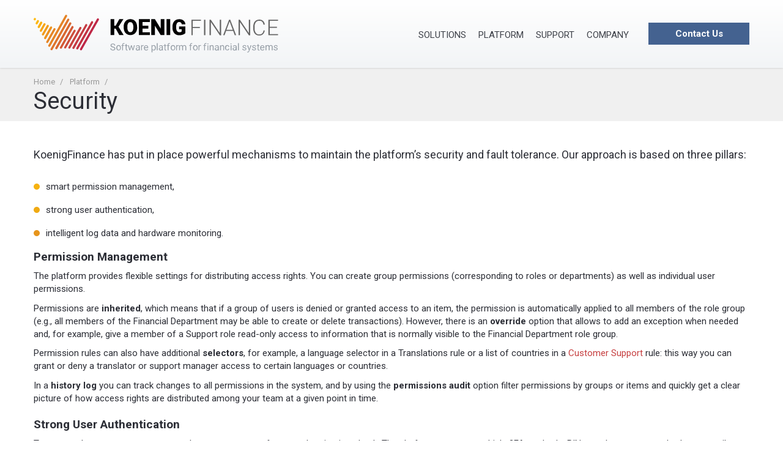

--- FILE ---
content_type: text/html; charset=utf-8
request_url: https://www.koenigfinance.com/platform/security/
body_size: 20806
content:
<!DOCTYPE html>
<html>
<head>
    <meta charset="utf-8" />
    <meta name="viewport" content="width=device-width, initial-scale=1.0, maximum-scale=1" />

    
<title>
    Secure and fault tolerant IT infrastructure for financial organizations
</title>


<meta property="og:title" content="Secure and fault tolerant IT infrastructure for financial organizations" />

    <meta property="og:image" content="https://www.koenigfinance.com/images/wp-content/logo-social.jpg" />


    

<meta name="description" content="Cutting-edge technologies for enforcing system integrity and protection against unauthorized access, access rights management, two-step authentication, compliance with PCI DSS standards." />
<meta property="og:description" content="Cutting-edge technologies for enforcing system integrity and protection against unauthorized access, access rights management, two-step authentication, compliance with PCI DSS standards." />


    <link rel="profile" href="http://gmpg.org/xfn/11">
    <link rel="icon" href="/favicon.ico" type="image/x-icon">
    <link rel="shortcut icon" href="/favicon.ico" type="image/x-icon">
    <link href="https://fonts.googleapis.com/css?family=Open+Sans" rel="stylesheet">
    <link href="https://fonts.googleapis.com/css?family=Roboto:100,300,400,500,700,900&amp;subset=cyrillic,cyrillic-ext" rel="stylesheet">
    <link href="https://maxcdn.bootstrapcdn.com/font-awesome/4.7.0/css/font-awesome.min.css" rel="stylesheet" integrity="sha384-wvfXpqpZZVQGK6TAh5PVlGOfQNHSoD2xbE+QkPxCAFlNEevoEH3Sl0sibVcOQVnN" crossorigin="anonymous">

    
    
        <!-- Google Tag Manager -->
        <!-- Global site tag (gtag.js) - Google Analytics -->
        <script async src="https://www.googletagmanager.com/gtag/js?id=UA-10794252-15"></script>
        <script>
            window.dataLayer = window.dataLayer || [];
            function gtag() { dataLayer.push(arguments); }
            gtag('js', new Date());
            gtag('config', 'UA-10794252-15');
        </script>

        <!-- End Google Tag Manager -->
        <!-- TEMP-->
        <link href="/css/site.min.css?v=IS04mbO9jwM10kUJcpfQAyTtwvaQLzH70s0U563RZVI" rel="stylesheet" />

    

    <script src="/lib/jquery/dist/jquery.js"></script>

    <link rel='stylesheet' id='gd_lightbox_styles-css' href='/lib/responsive-lightbox-popup/css/frontend/lightgallery.css?ver=4.9.5' type='text/css' media='all' />
    <link rel='stylesheet' id='gd_lightbox_transitions-css' href='/lib/responsive-lightbox-popup/css/frontend/lg-transitions.css?ver=4.9.5' type='text/css' media='all' />
    <script type='text/javascript'>
        /* <![CDATA[ */
        var gdLightboxL10n = { "mode": "lg-slide", "speed": "600", "height": "100%", "width": "100%", "closable": "1", "loop": "1", "escKey": null, "keypress": "1", "controls": "1", "slideEndAnimatoin": "1", "mousewheel": "1", "getCaptionFromTitleOrAlt": "1", "nextHtml": "", "prevHtml": "", "download": "1", "counter": "1", "enableDrag": "1" };
        /* ]]> */
    </script>
    <script type='text/javascript' src='/lib/responsive-lightbox-popup/js/frontend/lightgallery.js?ver=4.9.5'></script>
    <script type='text/javascript'>
        /* <![CDATA[ */
        var gdLightboxfullscr = { "fullScreen": "1" };
        /* ]]> */
    </script>
    <script type='text/javascript' src='/lib/responsive-lightbox-popup/js/frontend/lg-fullscreen.js?ver=4.9.5'></script>
    <script type='text/javascript'>
        /* <![CDATA[ */
        var gdLightboxthumb = { "thumbnail": "1", "thumbWidth": "100", "thumbContHeight": "100", "thumbMargin": "5", "enableThumbDrag": "1", "enableThumbSwipe": null };
        var gdLightboxautop = { "autoplay": "", "pause": "8", "progressBar": "1", "autoplayControls": "1" };
        /* ]]> */
    </script>
    <script type='text/javascript' src='/lib/responsive-lightbox-popup/js/frontend/lg-thumbnail.js?ver=4.9.5'></script>
    <script type='text/javascript'>
        /* <![CDATA[ */
        var gdLightboxvideo = { "videoMaxWidth": "855px", "yt_autoplay": "0", "yt_controls": "0", "yt_loop": "0", "yt_rel": "0", "vm_autoplay": "0", "vm_loop": "0" };
        /* ]]> */
    </script>
    <script type='text/javascript' src='/lib/responsive-lightbox-popup/js/frontend/lg-video.js?ver=4.9.5'></script>
    <script type='text/javascript' src='/lib/responsive-lightbox-popup/js/frontend/lg-autoplay.js?ver=4.9.5'></script>
    <script type='text/javascript'>
        /* <![CDATA[ */
        var gdLightboxzoom = { "zoom": "1", "scale": "1", "actualSize": "1" };
        /* ]]> */
    </script>
    <script type='text/javascript' src='/lib/responsive-lightbox-popup/js/frontend/lg-zoom.js?ver=4.9.5'></script>
    <script type='text/javascript' src='/lib/responsive-lightbox-popup/js/frontend/lg-hash.js?ver=4.9.5'></script>
    <script type='text/javascript' src='/lib/responsive-lightbox-popup/js/frontend/lg-pager.js?ver=4.9.5'></script>
    <script type='text/javascript'>
        /* <![CDATA[ */
        var gdLightboxshare = { "share": "", "facebook": "1", "twitter": "1", "googlePlus": "1", "pinterest": "1" };
        /* ]]> */
    </script>
    <script type='text/javascript' src='/lib/responsive-lightbox-popup/js/frontend/lg-share.js?ver=4.9.5'></script>
    <script type='text/javascript' src='/lib/responsive-lightbox-popup/js/frontend/jquery.mousewheel.min.js?ver=4.9.5'></script>
    <script type='text/javascript' src='/lib/responsive-lightbox-popup/js/frontend/grandwplight.js?ver=4.9.5'></script>
</head>
<body>


    <input type="hidden" id="RequestVerificationToken" name="RequestVerificationToken" value="CfDJ8I1-FSb0OwJBkzWojERYfs6rJxWkHUk_A9O69KTSta1wMVb_cf8EpVMGsryO2-EZHSsv2jv33evUexv2LNBKkSkOF99d4RS2ns-1O_RN3ppuFqAD2xhgO_l5YV90Uf8VUjJYq9OZ9pUeZl5Ua0TcRho">


    <div id="page" class="hfeed site">


    <header class="zbz-header" id="header">
        <div class="container">
            <div class="logo" itemscope itemtype="http://schema.org/Organization">
                <span hidden class="hidden" itemprop="name">
                        <span>
                            Alphafs
                        </span>
                </span>
                <a href="/">
                        <img src="/images/wp-content/logo-horizontal-only.svg" alt="" class="small-logo" style="display: none" />
                        <img src="/images/wp-content/logo-horizontal.svg" alt="" class="big-logo" />
                </a>
            </div>
            <div class="pull-right">
                <a href="#" class="menu-toggle"><i class="fa fa-bars"></i></a>
                <nav id="site-navigation" class="main-navigation" role="navigation">
                    <div id="primary-nav-collapse" class="navbar-right">
                        <ul class="nav navbar-nav navbar-primary">
                            <li id="item-id"></li>
                            <li id="menu-item-1630" class="menu-item menu-item-type-post_type menu-item-object-page menu-item-has-children menu-item-1630">
                                <a href="/solutions/">Solutions</a>
                                <ul class="sub-menu a-sub-menu">
                                    <li id="menu-item-1631" class="menu-item menu-item-type-post_type menu-item-object-page menu-item-1631">
                                        <a href="/solutions/payment-service-providers/">Payment Service Providers</a>
                                    </li>
                                    <li id="menu-item-1634" class="menu-item menu-item-type-post_type menu-item-object-page menu-item-1634">
                                        <a href="/solutions/electronic-money-institutions/">Electronic Money Institutions</a>
                                    </li>
                                    <li id="menu-item-1633" class="menu-item menu-item-type-post_type menu-item-object-page menu-item-1633">
                                        <a href="/solutions/small-and-mid-size-banks/">Small and Medium-Sized Banks</a>
                                    </li>
                                    <li id="menu-item-1635" class="menu-item menu-item-type-post_type menu-item-object-page menu-item-1635">
                                        <a href="/solutions/financial-institutions/">Financial Institutions</a>
                                    </li>
                                    <li id="menu-item-1636" class="menu-item menu-item-type-post_type menu-item-object-page menu-item-1636">
                                        <a href="/solutions/virtual-currency-exchange/">Crypto Trading Platforms</a>
                                    </li>
                                    <li id="menu-item-1632" class="menu-item menu-item-type-post_type menu-item-object-page menu-item-1632">
                                        <a href="/solutions/money-remittance/">Money Transfer Systems</a>
                                    </li>
                                    <li id="menu-item-1632" class="menu-item menu-item-type-post_type menu-item-object-page menu-item-1632">
                                        <a href="/solutions/corporate-treasury/">Corporate Treasuries</a>
                                    </li>


                                </ul>
                            </li>

                            <li id="menu-item-108" class="menu-item menu-item-type-post_type menu-item-object-page menu-item-has-children">
                                <a href="/platform/">Platform</a>
                                <div class="sub-menu sub-menu-platform">
                                    <ul class="a-sub-menu">
                                        <li>
                                            <a class="a-sub-menu-subtitle" href="/platform/">
                                                Platform Description
                                            </a>
                                        </li>
                                    </ul>
                                    <ul class="a-sub-menu a-sub-menu-half a-sub-menu-third">
                                        <li class="a-sub-menu-subtitle">
                                            System Core
                                        </li>
                                        <li class="menu-item">
                                            <a href="/platform/clients/">Clients</a>
                                        </li>

                                        <li class="menu-item">
                                            <a href="/platform/accounts/">Accounts</a>
                                        </li>

                                        <li class="menu-item">
                                            <a href="/platform/transactions/">Transaction Engine</a>
                                        </li>

                                        <li class="menu-item">
                                            <a href="/platform/currencies/">Currencies</a>
                                        </li>

                                        <li class="menu-item">
                                            <a href="/platform/support/">Client Support</a>
                                        </li>

                                        <li class="menu-item">
                                            <a href="/platform/monitoring/">Compliance Monitoring</a>
                                        </li>

                                        <li class="menu-item">
                                            <a href="/platform/reports/">Analytics and Reporting</a>
                                        </li>

                                        <li class="menu-item">
                                            <a href="/platform/marketing/">Marketing Tools</a>
                                        </li>

                                        <li class="menu-item">
                                            <a href="/platform/security/" class="active">Security</a>
                                        </li>

                                        <li class="menu-item">
                                            <a href="/platform/tariffs/">Tariffs and Pricing</a>
                                        </li>
                                        <li class="menu-item">
                                            <a href="/platform/cms/">Content Management System (CMS)</a>
                                        </li>


                                    </ul>
                                    <ul class="a-sub-menu  a-sub-menu-half a-sub-menu-third">
                                        <li class="a-sub-menu-subtitle">
                                            Products and Services
                                        </li>
                                        <li class="menu-item">
                                            <a href="/platform/banking/">Banking</a>
                                        </li>

                                        <li class="menu-item">
                                            <a href="/platform/deposits/">Deposits</a>
                                        </li>

                                        <li class="menu-item">
                                            <a href="/platform/loans/">Loans</a>
                                        </li>

                                        <li class="menu-item">
                                            <a href="/platform/payment-cards/">Payment Cards</a>
                                        </li>

                                        <li class="menu-item">
                                            <a href="/platform/wire-transfers/">Wire Transfers</a>
                                        </li>

                                        <li class="menu-item">
                                            <a href="/platform/cash-transfers/">Cash Transfers</a>
                                        </li>

                                        <li class="menu-item">
                                            <a href="/platform/factoring/">Factoring</a>
                                        </li>

                                        <li class="menu-item">
                                            <a href="/platform/dealing/">Dealing</a>
                                        </li>

                                        <li class="menu-item">
                                            <a href="/platform/acquiring/">Acquiring</a>
                                        </li>

                                        <li class="menu-item">
                                            <a href="/platform/exchange-trade/">Exchange Trading</a>
                                        </li>
                                    </ul>
                                    <ul class="a-sub-menu  a-sub-menu-half a-sub-menu-third">

                                        <li class="a-sub-menu-subtitle">
                                            Client Interfaces
                                        </li>
                                        <li class="menu-item">
                                            <a href="/platform/website/">Website</a>
                                        </li>

                                        <li class="menu-item">
                                            <a href="/platform/app/">SDK for Mobile App</a>
                                        </li>

                                        <li class="menu-item">
                                            <a href="/platform/self-service-kiosks/">Payment Kiosk</a>
                                        </li>

                                        <li class="menu-item">
                                            <a href="/platform/api/">API</a>
                                        </li>
                                    </ul>
                                </div>
                            </li>
                            <li class="menu-item">
                                <a href="/support/">Support</a>
                                <ul class="sub-menu a-sub-menu">
                                    <li class="menu-item a-sub-menu-top-link">
                                        <a href="/support/">Customer Support</a>
                                    </li>
                                    <li class="menu-item">
                                        <a href="/support/implementation-and-training/">Implementation and Training</a>
                                    </li>
                                    <li class="menu-item">
                                        <a href="/support/business-consulting/">Business Consulting</a>
                                    </li>
                                </ul>
                            </li>
                            <li class="menu-item">
                                <a href="/company/">Company</a>
                                <ul class="sub-menu a-sub-menu">
                                    <li class="menu-item a-sub-menu-top-link">
                                        <a href="/company/">About Us</a>
                                    </li>
                                    <li class="menu-item">
                                        <a href="/company/partners/">Become Our Partner</a>
                                    </li>
                                    <li class="menu-item">
                                        <a href="/company/our-global-presence/">Our Global Presence</a>
                                    </li>
                                    <li class="menu-item">
                                        <a href="/company/customers-case-study/">Customers</a>
                                    </li>
                                    <li class="menu-item">
                                        <a href="/company/news/">News</a>
                                    </li>
                                    <li class="menu-item">
                                        <a href="/company/media/">Cooperation With Media</a>
                                    </li>
                                </ul>
                            </li>
                        </ul>
                        <div class="_appContactButtons hidden-lg hidden-md text-center">
                            <button id="button" class="btn btn-default  btn-md connect_with_us" @click="onContactClick">
                                Contact Us
                            </button>
                        </div>
                    </div>
                </nav>
                <span class="_appContactButtons hidden-sm hidden-xs">
                    <button id="button" class="btn btn-default  btn-md connect_with_us" @click="onContactClick">
                        Contact Us
                    </button>
                </span>
            </div>

        </div>
    </header>
</div>


    <div class="zbz-content">

                    <section class="breadcrumbs platform security">
                <div class="container">
                    

    <ul class="breadcrumb" itemscope itemtype="http://schema.org/BreadcrumbList">
                <li itemprop="itemListElement" itemscope itemtype="http://schema.org/ListItem">
                    <a href="/">
                        Home
                    </a>
                    <span class="divider"></span>
                </li>
                <li itemprop="itemListElement" itemscope itemtype="http://schema.org/ListItem">
                    <a href="/platform/">
                        Platform
                    </a>
                    <span class="divider"></span>
                </li>
        
        <li>
            <span class="divider"></span>
        </li>

    </ul>


                    <h1 style="margin: 0px;">
                        



Security



                    </h1>
                </div>
            </section>

        <div class="body-content">
            

<br>
<br>
<div class="container">
    <div class="back-header-18">
KoenigFinance has put in place powerful mechanisms to maintain the platform’s security and fault tolerance. Our approach is based on three pillars: 
</div>
<ul class="feature-list">
<li>smart permission management, </li>
<li>strong user authentication,</li>
<li>intelligent log data and hardware monitoring.</li>
</ul>
</div>
   
<div class="container">
       <h4 class="mb10">Permission Management</h4>
    
<p>The platform provides flexible settings for distributing access rights. You can create group permissions (corresponding to roles or departments) as well as individual user permissions. </p>
<p>Permissions are <strong>inherited</strong>, which means that if a group of users is denied or granted access to an item, the permission is automatically applied to all members of the role group (e.g., all members of the Financial Department may be able to create or delete transactions). However, there is an <strong>override</strong> option that allows to add an exception when needed and, for example, give a member of a Support role read-only access to information that is normally visible to the Financial Department role group.</p>
<p>Permission rules can also have additional <strong>selectors</strong>, for example, a language selector in a Translations rule or a list of countries in a <a href="/platform/support/">Customer Support</a> rule: this way you can grant or deny a translator or support manager access to certain languages or countries.</p>
<p>In a <strong>history log</strong> you can track changes to all permissions in the system, and by using the <strong>permissions audit</strong> option filter permissions by groups or items and quickly get a clear picture of how access rights are distributed among your team at a given point in time.</p>

        <h4 class="mb10">Strong User Authentication</h4>
        
<p>To access the system, every manager has to pass a two-factor authentication check. The platform supports multiple 2FA methods: PINs can be sent to user’s phone, email, or messenger as well as be generated on a mobile device or token.</p>
<p>You can also set up individual <strong>password change policy</strong> for each manager by determining how often a user has to change their password. Password updates are logged in the history of <strong>login events</strong> along with user’s IP address and other relevant login details. </p>

   <h4 class="mb10">Event Logging and Server Log Data Monitoring </h4>
<p>KoenigFinance has all the necessary mechanisms for proactively monitoring your technical environment and spot possible security issues before they arise. Our tools for comprehensive server log management allow you to create comprehensive reports documenting users' actions, identify under- or overperformance, and oversee general usage of all parts of your system to effectively prevent intrusion or data loss.</p>
<p>You can create <strong>alarms</strong> by enabling various counters (completed registrations, pending emails, free disc space, etc.) to get a timely notification in case of a critical event (e.g., a DoS attack). Upon receiving an alert you can study the system logbook and trace the problem to its source.</p>
<p>While being generally vital to any system, this functionality will prove especially important for payment card providers as it helps to ensure compliance with the latest PCI DSS requirements.</p>
<br>
<br>
</div>


<section class="zbz-section highlighted">
    <div class="container">
        




<div class="components">
    <ul>
        <li class="a-sub-menu-subtitle">
            System Core
        </li>
        <li class="menu-item">
            <a href="/platform/clients/">
                <span class="components-icon">
                    <i class="fa fa-users"></i>
                </span>
                <span class="components-title">Clients</span>
                <span class="components-description">A comfortable and productive CRM system</span>
            </a>
        </li>

        <li class="menu-item">
            <a href="/platform/accounts/">
                <span class="components-icon">
                    <i class="fa fa-money"></i>
                </span>
                <span class="components-title">Accounts</span>
                <span class="components-description">A classic chart of accounts to base your accounting on</span>
            </a>
        </li>

        <li class="menu-item">
            <a href="/platform/transactions/">
                <span class="components-icon" style="margin-left: -5px;">
                    <svg version="1.1" id="Слой_1" xmlns="http://www.w3.org/2000/svg" xmlns:xlink="http://www.w3.org/1999/xlink" x="0px" y="0px"
                         viewBox="0 0 1009 891" style="enable-background:new 0 0 1009 891;" xml:space="preserve">
<path d="M387,247.6v-16c0-13.3,10.7-24,24-24h360v-48c0-21.4,25.9-32,41-17l80,80c9.4,9.4,9.4,24.6,0,33.9l-80,80
	c-15,15-41,4.5-41-17v-48H411C397.7,271.6,387,260.8,387,247.6z" />







<path d="M598,619.4H238v-48c0-21.3-25.9-32.1-41-17l-80,80c-9.4,9.4-9.4,24.6,0,33.9l80,80c15,15,41,4.5,41-17v-48h360
	c13.3,0,24-10.7,24-24v-16C622,630.2,611.3,619.4,598,619.4z" />







<path d="M702.4,313.6H306.9c-12.1,0-22,9.8-22,22v219.7c0,12.1,9.8,22,22,22h395.5c12.1,0,22-9.8,22-22V335.6
	C724.4,323.4,714.6,313.6,702.4,313.6z M317.9,544.3v-43.9c24.3,0,43.9,19.7,43.9,43.9H317.9z M317.9,390.5v-43.9h43.9
	C361.8,370.8,342.2,390.5,317.9,390.5z M504.7,511.4c-30.3,0-54.9-29.5-54.9-65.9c0-36.4,24.6-65.9,54.9-65.9s54.9,29.5,54.9,65.9
	C559.6,481.9,535,511.4,504.7,511.4z M691.4,544.3h-43.9c0-24.3,19.7-43.9,43.9-43.9V544.3z M691.4,390.5
	c-24.3,0-43.9-19.7-43.9-43.9h43.9V390.5z" />







</svg>

                </span>
                <span class="components-title">Transaction Engine</span>
                <span class="components-description">An ACID-compliant, high-performance transaction processing system</span>
            </a>
        </li>

        <li class="menu-item">
            <a href="/platform/currencies/">
                <span class="components-icon">
                    <svg aria-hidden="true" data-prefix="fas" data-icon="chart-line" style="width: 20px;" role="img" xmlns="http://www.w3.org/2000/svg" viewBox="0 0 512 512"><path fill="currentColor" d="M500 384c6.6 0 12 5.4 12 12v40c0 6.6-5.4 12-12 12H12c-6.6 0-12-5.4-12-12V76c0-6.6 5.4-12 12-12h40c6.6 0 12 5.4 12 12v308h436zM456 96H344c-21.4 0-32.1 25.9-17 41l32.9 32.9-72 72.9-55.6-55.6c-4.7-4.7-12.2-4.7-16.9 0L96.4 305c-4.7 4.6-4.8 12.2-.2 16.9l28.5 29.4c4.7 4.8 12.4 4.9 17.1.1l82.1-82.1 55.5 55.5c4.7 4.7 12.3 4.7 17 0l109.2-109.2L439 249c15.1 15.1 41 4.4 41-17V120c0-13.3-10.7-24-24-24z"></path></svg>
                </span>
                <span class="components-title">
                    Currencies
                </span>
                <span class="components-description">Accounts and transactions in any available currency</span>
            </a>
        </li>

        <li class="menu-item">
            <a href="/platform/support/">
                <span class="components-icon">
                    <i class="fa fa-life-saver"></i>
                </span>
                <span class="components-title">
                    Client Support
                </span>
                <span class="components-description">An advanced ticket-based customer support service interface</span>
            </a>
        </li>

        <li class="menu-item">
            <a href="/platform/monitoring/">
                <span class="components-icon">
                    <i class="fa fa-eye"></i>
                </span>
                <span class="components-title">
                    Compliance Monitoring
                </span>
                <span class="components-description">A powerful monitoring engine for ensuring regulatory compliance and internal security</span>
            </a>
        </li>

        <li class="menu-item">
            <a href="/platform/reports/">
                <span class="components-icon">
                    <i class="fa fa-pie-chart"></i>
                </span>
                <span class="components-title">
                    Analytics and Reporting
                </span>
                <span class="components-description">Business intelligence tools for data analysis and IFRS-compliant reporting</span>
            </a>
        </li>

        <li class="menu-item">
            <a href="/platform/marketing/">
                <span class="components-icon">
                    <svg aria-hidden="true" data-prefix="fas" data-icon="bullhorn" style="width: 20px;" role="img" xmlns="http://www.w3.org/2000/svg" viewBox="0 0 576 512"><path fill="currentColor" d="M576 224c0-20.896-13.36-38.666-32-45.258V64c0-35.346-28.654-64-64-64-64.985 56-142.031 128-272 128H48c-26.51 0-48 21.49-48 48v96c0 26.51 21.49 48 48 48h43.263c-18.742 64.65 2.479 116.379 18.814 167.44 1.702 5.32 5.203 9.893 9.922 12.88 20.78 13.155 68.355 15.657 93.773 5.151 16.046-6.633 19.96-27.423 7.522-39.537-18.508-18.026-30.136-36.91-19.795-60.858a12.278 12.278 0 0 0-1.045-11.673c-16.309-24.679-3.581-62.107 28.517-72.752C346.403 327.887 418.591 395.081 480 448c35.346 0 64-28.654 64-64V269.258c18.64-6.592 32-24.362 32-45.258zm-96 139.855c-54.609-44.979-125.033-92.94-224-104.982v-69.747c98.967-12.042 169.391-60.002 224-104.982v279.711z"></path></svg>
                </span>
                <span class="components-title">
                    Marketing Tools
                </span>
                <span class="components-description">Integrated features for promoting your services and captivating customers</span>
            </a>
        </li>

        <li class="menu-item">
            <a href="/platform/security/" class="active">
                <span class="components-icon">
                    <i class="fa fa-shield"></i>
                </span>
                <span class="components-title">
                    Security
                </span>
                <span class="components-description">Advanced technologies for ensuring system integrity and access protection</span>
            </a>
        </li>

        <li class="menu-item">
            <a href="/platform/tariffs/">
                <span class="components-icon">
                    <svg aria-hidden="true" data-prefix="fas" data-icon="percentage" style="width: 18px;" role="img" xmlns="http://www.w3.org/2000/svg" viewBox="0 0 384 512"><path fill="currentColor" d="M109.25 173.25c24.99-24.99 24.99-65.52 0-90.51-24.99-24.99-65.52-24.99-90.51 0-24.99 24.99-24.99 65.52 0 90.51 25 25 65.52 25 90.51 0zm256 165.49c-24.99-24.99-65.52-24.99-90.51 0-24.99 24.99-24.99 65.52 0 90.51 24.99 24.99 65.52 24.99 90.51 0 25-24.99 25-65.51 0-90.51zm-1.94-231.43l-22.62-22.62c-12.5-12.5-32.76-12.5-45.25 0L20.69 359.44c-12.5 12.5-12.5 32.76 0 45.25l22.62 22.62c12.5 12.5 32.76 12.5 45.25 0l274.75-274.75c12.5-12.49 12.5-32.75 0-45.25z"></path></svg>
                </span>
                <span class="components-title">
                    Tariffs and Pricing
                </span>
                <span class="components-description">Maximum flexibility in managing tariffs and pricing</span>
            </a>
        </li>

        <li class="menu-item">
            <a href="/platform/cms/">
                <span class="components-icon">
                    <svg version="1.1" xmlns="http://www.w3.org/2000/svg" xmlns:xlink="http://www.w3.org/1999/xlink" x="0px" y="0px"
                         viewBox="0 0 576 512" style="width: 20px; enable-background:new 0 0 576 512;" xml:space="preserve">
<g>
                    <path d="M456,464h-98.6l-18.6-55.8c-1.6-4.9-6.2-8.2-11.4-8.2h-78.7c-5.2,0-9.8,3.3-11.4,8.2L218.7,464H120c-13.3,0-24,10.7-24,24
		s10.7,24,24,24h336c13.3,0,24-10.7,24-24S469.3,464,456,464z" />



                    <path d="M528,0H48C21.5,0,0,21.5,0,48v288c0,26.5,21.5,48,48,48h480c26.5,0,48-21.5,48-48V48C576,21.5,554.5,0,528,0z M528,330
		c0,3.3-2.7,6-6,6H54c-3.3,0-6-2.7-6-6V54c0-3.3,2.7-6,6-6h468c3.3,0,6,2.7,6,6V330z" />



                    <path d="M307.9,118c-2.2-2.2-5.7-2.2-7.9,0h0L179,239l-9.8,56c-1.3,7.6,5.3,14.1,12.8,12.8l56-9.8l121-121c2.2-2.2,2.2-5.7,0-7.8
		L307.9,118z M231.7,284.1l-29.7,5.2L187.6,275l5.2-29.7h16.7v22.1h22.1V284.1z M306.3,157.7l-71,71c-2.5,2.5-6.6,2.5-9.1,0
		c-2.5-2.5-2.5-6.6,0-9.1l71-71c2.5-2.5,6.6-2.5,9.1,0C308.9,151.1,308.9,155.1,306.3,157.7z" />



                    <path d="M370.8,78.5c-8.7-8.6-22.7-8.6-31.3,0l-21.3,21.3c-2.2,2.2-2.2,5.7,0,7.8l51.2,51.2c2.2,2.2,5.7,2.2,7.8,0l21.3-21.3
		c8.7-8.7,8.7-22.7,0-31.3L370.8,78.5z" />



</g>
</svg>

                </span>
                <span class="components-title">
                    Content Management System (CMS)
                </span>
                <span class="components-description">A feature-rich suite of tools for handling all things content-related</span>
            </a>
        </li>

        <li class="a-sub-menu-subtitle">
            Products and Services
        </li>
        <li class="menu-item">
            <a href="/platform/banking/">
                <span class="components-icon">
                    <svg version="1.1" xmlns="http://www.w3.org/2000/svg" xmlns:xlink="http://www.w3.org/1999/xlink" x="0px" y="0px" style="width: 18px;"
                         viewBox="0 0 722 924" style="enable-background:new 0 0 722 924;" xml:space="preserve">
<style type="text/css">
    .st0 {
        fill: #FFFFFF;
    }
</style>
<g id="Слой_1">
                    <path d="M361,256c70.7,0,128-57.3,128-128S431.7,0,361,0S233,57.3,233,128S290.3,256,361,256z M456.8,288.6L409,480l-32-136l32-56
		h-96l32,56l-32,136l-47.8-191.4C193.9,292,137,350.3,137,422.4V464c0,26.5,21.5,48,48,48h352c26.5,0,48-21.5,48-48v-41.6
		C585,350.3,528.1,292,456.8,288.6L456.8,288.6z" />







</g>
<g id="Слой_2">
                    <path d="M672,634H50c-27.5,0-50-22.5-50-50v0c0-27.5,22.5-50,50-50h622c27.5,0,50,22.5,50,50v0C722,611.5,699.5,634,672,634z" />







                    <path d="M591,924H131c-27.5,0-50-22.5-50-50V654h560v220C641,901.5,618.5,924,591,924z" />







                    <path class="st0" d="M382.7,779.7l-44.3-12.9c-5.1-1.5-8.7-6.3-8.7-11.6c0-6.7,5.4-12.1,12.1-12.1H369c5,0,9.9,1.5,14,4.3
		c2.5,1.7,5.9,1.3,8-0.8l14.3-13.9c2.9-2.8,2.5-7.5-0.7-10c-10-7.9-22.6-12.3-35.4-12.3v-19.7c0-3.6-3-6.6-6.6-6.6h-13.1
		c-3.6,0-6.6,3-6.6,6.6v19.7h-1c-26.1,0-47.1,22.4-44.7,49c1.7,18.9,16.1,34.3,34.3,39.6l42,12.3c5.1,1.5,8.7,6.3,8.7,11.6
		c0,6.7-5.4,12.1-12.1,12.1H343c-5,0-9.9-1.5-14-4.3c-2.5-1.7-5.9-1.3-8,0.8l-14.3,13.9c-2.9,2.8-2.5,7.5,0.7,10
		c10,7.9,22.6,12.3,35.4,12.3v19.7c0,3.6,3,6.6,6.6,6.6h13.1c3.6,0,6.6-3,6.6-6.6v-19.8c19.1-0.4,37-11.7,43.3-29.8
		C421.2,812.6,406.4,786.7,382.7,779.7L382.7,779.7z" />







</g>
</svg>

                </span>
                <span class="components-title">
                    Banking
                </span>
                <span class="components-description">Solutions for providing account management and banking services</span>
            </a>
        </li>

        <li class="menu-item">
            <a href="/platform/deposits/">
                <span class="components-icon">
                    <svg aria-hidden="true" data-prefix="fas" data-icon="piggy-bank" style="width: 20px;" role="img" xmlns="http://www.w3.org/2000/svg" viewBox="0 0 576 512"><path fill="currentColor" d="M560 224h-29.5c-8.8-20-21.6-37.7-37.4-52.5L512 96h-32c-29.4 0-55.4 13.5-73 34.3-7.6-1.1-15.1-2.3-23-2.3H256c-77.4 0-141.9 55-156.8 128H56c-14.8 0-26.5-13.5-23.5-28.8C34.7 215.8 45.4 208 57 208h1c3.3 0 6-2.7 6-6v-20c0-3.3-2.7-6-6-6-28.5 0-53.9 20.4-57.5 48.6C-3.9 258.8 22.7 288 56 288h40c0 52.2 25.4 98.1 64 127.3V496c0 8.8 7.2 16 16 16h64c8.8 0 16-7.2 16-16v-48h128v48c0 8.8 7.2 16 16 16h64c8.8 0 16-7.2 16-16v-80.7c11.8-8.9 22.3-19.4 31.3-31.3H560c8.8 0 16-7.2 16-16V240c0-8.8-7.2-16-16-16zm-128 64c-8.8 0-16-7.2-16-16s7.2-16 16-16 16 7.2 16 16-7.2 16-16 16zM256 96h128c5.4 0 10.7.4 15.9.8 0-.3.1-.5.1-.8 0-53-43-96-96-96s-96 43-96 96c0 2.1.5 4.1.6 6.2 15.2-3.9 31-6.2 47.4-6.2z"></path></svg>
                </span>
                <span class="components-title">
                    Deposits
                </span>
                <span class="components-description">Full-fledged functionality for managing deposit accounts</span>
            </a>
        </li>

        <li class="menu-item">
            <a href="/platform/loans/">
                <span class="components-icon">
                    <svg aria-hidden="true" data-prefix="fas" data-icon="hand-holding-usd" style="width: 20px;" role="img" xmlns="http://www.w3.org/2000/svg" viewBox="0 0 544 512"><path fill="currentColor" d="M257.6 144.3l50 14.3c3.6 1 6.1 4.4 6.1 8.1 0 4.6-3.8 8.4-8.4 8.4h-32.8c-3.6 0-7.1-.8-10.3-2.2-4.8-2.2-10.4-1.7-14.1 2l-17.5 17.5c-5.3 5.3-4.7 14.3 1.5 18.4 9.5 6.3 20.3 10.1 31.8 11.5V240c0 8.8 7.2 16 16 16h16c8.8 0 16-7.2 16-16v-17.6c30.3-3.6 53.3-31 49.3-63-2.9-23-20.7-41.3-42.9-47.7l-50-14.3c-3.6-1-6.1-4.4-6.1-8.1 0-4.6 3.8-8.4 8.4-8.4h32.8c3.6 0 7.1.8 10.3 2.2 4.8 2.2 10.4 1.7 14.1-2l17.5-17.5c5.3-5.3 4.7-14.3-1.5-18.4-9.5-6.3-20.3-10.1-31.8-11.5V16c0-8.8-7.2-16-16-16h-16c-8.8 0-16 7.2-16 16v17.6c-30.3 3.6-53.3 31-49.3 63 2.9 23 20.7 41.3 42.9 47.7zm276.3 183.8c-11.2-10.7-28.5-10-40.3 0L406.4 402c-10.7 9.1-24 14-37.8 14H256.9c-8.3 0-15.1-7.2-15.1-16s6.8-16 15.1-16h73.9c15.1 0 29-10.9 31.4-26.6 3.1-20-11.5-37.4-29.8-37.4H181.3c-25.5 0-50.2 9.3-69.9 26.3L67.5 384H15.1C6.8 384 0 391.2 0 400v96c0 8.8 6.8 16 15.1 16H352c13.7 0 27-4.9 37.8-14l142.8-121c14.4-12.1 15.5-35.3 1.3-48.9z"></path></svg>
                </span>
                <span class="components-title">
                    Loans
                </span>
                <span class="components-description">A set of tools for automating credit product management</span>
            </a>
        </li>

        <li class="menu-item">
            <a href="/platform/payment-cards/">
                <span class="components-icon">
                    <i class="fa fa-credit-card"></i>
                </span>
                <span class="components-title">
                    Payment Cards
                </span>
                <span class="components-description">Payment card issuance and card account management</span>
            </a>
        </li>

        <li class="menu-item">
            <a href="/platform/wire-transfers/">
                <span class="components-icon">
                    <i class="fa fa-bank"></i>
                </span>
                <span class="components-title">
                    Wire Transfers
                </span>
                <span class="components-description">Direct payouts to your clients' bank accounts with precise fees calculation</span>
            </a>
        </li>

        <li class="menu-item">
            <a href="/platform/cash-transfers/">
                <span class="components-icon">
                    <svg style="width: 35px; margin-left: -8px;" version="1.1" id="Слой_1" xmlns="http://www.w3.org/2000/svg" xmlns:xlink="http://www.w3.org/1999/xlink" x="0px" y="0px"
                         viewBox="0 0 1009 891" style="enable-background:new 0 0 1009 891;" xml:space="preserve">
<style type="text/css">
    .st0 {
        display: none;
    }
</style>
<path class="st0" d="M387,247.6v-16c0-13.3,10.7-24,24-24h360v-48c0-21.4,25.9-32,41-17l80,80c9.4,9.4,9.4,24.6,0,33.9l-80,80
	c-15,15-41,4.5-41-17v-48H411C397.7,271.6,387,260.8,387,247.6z" />







<path class="st0" d="M598,619.4H238v-48c0-21.3-25.9-32.1-41-17l-80,80c-9.4,9.4-9.4,24.6,0,33.9l80,80c15,15,41,4.5,41-17v-48h360
	c13.3,0,24-10.7,24-24v-16C622,630.2,611.3,619.4,598,619.4z" />







<path d="M702.4,313.6H306.9c-12.1,0-22,9.8-22,22v219.7c0,12.1,9.8,22,22,22h395.5c12.1,0,22-9.8,22-22V335.6
	C724.4,323.4,714.6,313.6,702.4,313.6z M317.9,544.3v-43.9c24.3,0,43.9,19.7,43.9,43.9H317.9z M317.9,390.5v-43.9h43.9
	C361.8,370.8,342.2,390.5,317.9,390.5z M504.7,511.4c-30.3,0-54.9-29.5-54.9-65.9c0-36.4,24.6-65.9,54.9-65.9s54.9,29.5,54.9,65.9
	C559.6,481.9,535,511.4,504.7,511.4z M691.4,544.3h-43.9c0-24.3,19.7-43.9,43.9-43.9V544.3z M691.4,390.5
	c-24.3,0-43.9-19.7-43.9-43.9h43.9V390.5z" />







<path d="M510.5,625.2c-8.4-7.6-21.4-7.1-30.2,0l-65.5,52.4c-8,6.4-18,9.9-28.3,9.9h-83.8c-6.2,0-11.3-5.1-11.3-11.3
	c0-6.2,5.1-11.3,11.3-11.3h55.5c11.3,0,21.7-7.7,23.6-18.8c2.3-14.2-8.6-26.5-22.4-26.5H246c-19.1,0-37.6,6.6-52.5,18.6l-32.9,26.7
	h-39.2c-6.2,0-11.3,5.1-11.3,11.3v68c0,6.2,5.1,11.3,11.3,11.3h252.8c10.3,0,20.3-3.5,28.3-9.9l107.1-85.7
	C520.3,651.2,521.2,634.8,510.5,625.2z" />







<path d="M498.5,265.8c8.4,7.6,21.4,7.1,30.2,0l65.5-52.4c8-6.4,18-9.9,28.3-9.9h83.8c6.2,0,11.3,5.1,11.3,11.3
	c0,6.2-5.1,11.3-11.3,11.3h-55.5c-11.3,0-21.7,7.7-23.6,18.8c-2.3,14.2,8.6,26.5,22.4,26.5H763c19.1,0,37.6-6.6,52.5-18.6l32.9-26.7
	h39.2c6.2,0,11.3-5.1,11.3-11.3v-68c0-6.2-5.1-11.3-11.3-11.3H634.9c-10.3,0-20.3,3.5-28.3,9.9l-107.1,85.7
	C488.7,239.8,487.8,256.2,498.5,265.8z" />







</svg>

                </span>
                <span class="components-title">
                    Cash Transfers
                </span>
                <span class="components-description">A solution for sending payments worldwide through a network of money transfer providers</span>
            </a>
        </li>

        <li class="menu-item">
            <a href="/platform/factoring/">
                <span class="components-icon">
                    <i class="fa fa-archive"></i>
                </span>
                <span class="components-title">
                    Factoring
                </span>
                <span class="components-description">Facilitating and streamlining the management of factoring agreements</span>
            </a>
        </li>

        <li class="menu-item">
            <a href="/platform/dealing/">
                <span class="components-icon">
                    <svg aria-hidden="true" data-prefix="fas" data-icon="handshake" style="width: 20px;" role="img" xmlns="http://www.w3.org/2000/svg" viewBox="0 0 640 512"><path fill="currentColor" d="M434.7 64h-85.9c-8 0-15.7 3-21.6 8.4l-98.3 90c-.1.1-.2.3-.3.4-16.6 15.6-16.3 40.5-2.1 56 12.7 13.9 39.4 17.6 56.1 2.7.1-.1.3-.1.4-.2l79.9-73.2c6.5-5.9 16.7-5.5 22.6 1 6 6.5 5.5 16.6-1 22.6l-26.1 23.9L504 313.8c2.9 2.4 5.5 5 7.9 7.7V128l-54.6-54.6c-5.9-6-14.1-9.4-22.6-9.4zM544 128.2v223.9c0 17.7 14.3 32 32 32h64V128.2h-96zm48 223.9c-8.8 0-16-7.2-16-16s7.2-16 16-16 16 7.2 16 16-7.2 16-16 16zM0 384h64c17.7 0 32-14.3 32-32V128.2H0V384zm48-63.9c8.8 0 16 7.2 16 16s-7.2 16-16 16-16-7.2-16-16c0-8.9 7.2-16 16-16zm435.9 18.6L334.6 217.5l-30 27.5c-29.7 27.1-75.2 24.5-101.7-4.4-26.9-29.4-24.8-74.9 4.4-101.7L289.1 64h-83.8c-8.5 0-16.6 3.4-22.6 9.4L128 128v223.9h18.3l90.5 81.9c27.4 22.3 67.7 18.1 90-9.3l.2-.2 17.9 15.5c15.9 13 39.4 10.5 52.3-5.4l31.4-38.6 5.4 4.4c13.7 11.1 33.9 9.1 45-4.7l9.5-11.7c11.2-13.8 9.1-33.9-4.6-45.1z"></path></svg>
                </span>
                <span class="components-title">
                    Dealing
                </span>
                <span class="components-description">Automation of dealing activities, real-time visibility into currency rate fluctuations</span>
            </a>
        </li>

        <li class="menu-item">
            <a href="/platform/acquiring/">
                <span class="components-icon">
                    <svg style="width: 17px;" version="1.1" xmlns="http://www.w3.org/2000/svg" xmlns:xlink="http://www.w3.org/1999/xlink" x="0px" y="0px"
                         viewBox="0 0 448 512" style="enable-background:new 0 0 448 512;" xml:space="preserve">
<path d="M0,464V48C0,21.5,21.5,0,48,0h272c26.5,0,48,21.5,48,48v416c0,26.5-21.5,48-48,48H48C21.5,512,0,490.5,0,464z M304,180V76
	c0-6.6-5.4-12-12-12H76c-6.6,0-12,5.4-12,12v104c0,6.6,5.4,12,12,12h216C298.6,192,304,186.6,304,180z M128,308v-40
	c0-6.6-5.4-12-12-12H76c-6.6,0-12,5.4-12,12v40c0,6.6,5.4,12,12,12h40C122.6,320,128,314.6,128,308z M304,436V268
	c0-6.6-5.4-12-12-12h-40c-6.6,0-12,5.4-12,12v168c0,6.6,5.4,12,12,12h40C298.6,448,304,442.6,304,436z M128,436v-40
	c0-6.6-5.4-12-12-12H76c-6.6,0-12,5.4-12,12v40c0,6.6,5.4,12,12,12h40C122.6,448,128,442.6,128,436z M216,308v-40
	c0-6.6-5.4-12-12-12h-40c-6.6,0-12,5.4-12,12v40c0,6.6,5.4,12,12,12h40C210.6,320,216,314.6,216,308z M216,436v-40
	c0-6.6-5.4-12-12-12h-40c-6.6,0-12,5.4-12,12v40c0,6.6,5.4,12,12,12h40C210.6,448,216,442.6,216,436z" />







<path d="M388,40h12c26.5,0,48,21.5,48,48v336c0,26.5-21.5,48-48,48h-12V40z" />







</svg>

                </span>
                <span class="components-title">
                    Acquiring
                </span>
                <span class="components-description">An automated system for acquiring and processing payment card transactions</span>
            </a>
        </li>

        <li class="menu-item">
            <a href="/platform/exchange-trade/">
                <span class="components-icon">
                    <i class="fa fa-bar-chart"></i>
                </span>
                <span class="components-title">
                    Exchange Trading
                </span>
                <span class="components-description">A powerful and reliable platform for asset trading</span>
            </a>
        </li>
        <li class="a-sub-menu-subtitle">
            Client Interfaces
        </li>
        <li class="menu-item">
            <a href="/platform/website/">
                <span class="components-icon">
                    <i class="fa fa-columns"></i>
                </span>
                <span class="components-title">
                    Website
                </span>
                <span class="components-description">A framework for deploying a full-featured website integrated with the KoenigFinance platform</span>
            </a>
        </li>

        <li class="menu-item">
            <a href="/platform/app/">
                <span class="components-icon">
                    <i class="fa fa-mobile fz24"></i>
                </span>
                <span class="components-title">
                    SDK for Mobile App
                </span>
                <span class="components-description">A toolkit for creating a native mobile app and making it easy to use your services on the go</span>
            </a>
        </li>

        <li class="menu-item">
            <a href="/platform/self-service-kiosks/">
                <span class="components-icon">
                    <svg style="width: 16px;" version="1.1" xmlns="http://www.w3.org/2000/svg" xmlns:xlink="http://www.w3.org/1999/xlink" x="0px" y="0px"
                         viewBox="0 0 18 26.4" style="enable-background:new 0 0 18 26.4;" xml:space="preserve">
<style type="text/css">
    .st0 {
        fill: #FFFFFF;
    }
</style>
<g id="Слой_1">
                    <path d="M17,2c0-1.1-0.9-2-2-2H3C1.9,0,1,0.9,1,2L0,15h2h14h2L17,2z M16,13H2L3,2h12L16,13z" />







                    <path d="M18,16.5H0v9.8h2h14h2V16.5z" />







                    <rect x="4" y="19.4" class="st0" width="5" height="1.4" />







                    <polygon points="3.6,8.2 9,8.2 9,11.2 3.4,11.2 	" />







                    <polygon points="9.8,4.2 14.1,4.2 14.3,7.2 9.8,7.2 	" />







                    <polygon points="3.9,4.2 9,4.2 9,7.2 3.7,7.2 	" />







                    <polygon points="9.8,8.2 14.4,8.2 14.6,11.2 9.8,11.2 	" />







</g>
<g id="Слой_2">
</g>
</svg>

                </span>
                <span class="components-title">
                    Payment Kiosk
                </span>
                <span class="components-description">Software for organizing a network of self-service payment kiosks</span>
            </a>
        </li>


        <li class="menu-item">
            <a href="/platform/api/">
                <span class="components-icon">
                    <svg style="width:21px;" aria-hidden="true" data-prefix="fas" data-icon="cogs" class="svg-inline--fa fa-cogs fa-w-20" role="img" xmlns="http://www.w3.org/2000/svg" viewBox="0 0 640 512"><path fill="currentColor" d="M512.1 191l-8.2 14.3c-3 5.3-9.4 7.5-15.1 5.4-11.8-4.4-22.6-10.7-32.1-18.6-4.6-3.8-5.8-10.5-2.8-15.7l8.2-14.3c-6.9-8-12.3-17.3-15.9-27.4h-16.5c-6 0-11.2-4.3-12.2-10.3-2-12-2.1-24.6 0-37.1 1-6 6.2-10.4 12.2-10.4h16.5c3.6-10.1 9-19.4 15.9-27.4l-8.2-14.3c-3-5.2-1.9-11.9 2.8-15.7 9.5-7.9 20.4-14.2 32.1-18.6 5.7-2.1 12.1.1 15.1 5.4l8.2 14.3c10.5-1.9 21.2-1.9 31.7 0L552 6.3c3-5.3 9.4-7.5 15.1-5.4 11.8 4.4 22.6 10.7 32.1 18.6 4.6 3.8 5.8 10.5 2.8 15.7l-8.2 14.3c6.9 8 12.3 17.3 15.9 27.4h16.5c6 0 11.2 4.3 12.2 10.3 2 12 2.1 24.6 0 37.1-1 6-6.2 10.4-12.2 10.4h-16.5c-3.6 10.1-9 19.4-15.9 27.4l8.2 14.3c3 5.2 1.9 11.9-2.8 15.7-9.5 7.9-20.4 14.2-32.1 18.6-5.7 2.1-12.1-.1-15.1-5.4l-8.2-14.3c-10.4 1.9-21.2 1.9-31.7 0zm-10.5-58.8c38.5 29.6 82.4-14.3 52.8-52.8-38.5-29.7-82.4 14.3-52.8 52.8zM386.3 286.1l33.7 16.8c10.1 5.8 14.5 18.1 10.5 29.1-8.9 24.2-26.4 46.4-42.6 65.8-7.4 8.9-20.2 11.1-30.3 5.3l-29.1-16.8c-16 13.7-34.6 24.6-54.9 31.7v33.6c0 11.6-8.3 21.6-19.7 23.6-24.6 4.2-50.4 4.4-75.9 0-11.5-2-20-11.9-20-23.6V418c-20.3-7.2-38.9-18-54.9-31.7L74 403c-10 5.8-22.9 3.6-30.3-5.3-16.2-19.4-33.3-41.6-42.2-65.7-4-10.9.4-23.2 10.5-29.1l33.3-16.8c-3.9-20.9-3.9-42.4 0-63.4L12 205.8c-10.1-5.8-14.6-18.1-10.5-29 8.9-24.2 26-46.4 42.2-65.8 7.4-8.9 20.2-11.1 30.3-5.3l29.1 16.8c16-13.7 34.6-24.6 54.9-31.7V57.1c0-11.5 8.2-21.5 19.6-23.5 24.6-4.2 50.5-4.4 76-.1 11.5 2 20 11.9 20 23.6v33.6c20.3 7.2 38.9 18 54.9 31.7l29.1-16.8c10-5.8 22.9-3.6 30.3 5.3 16.2 19.4 33.2 41.6 42.1 65.8 4 10.9.1 23.2-10 29.1l-33.7 16.8c3.9 21 3.9 42.5 0 63.5zm-117.6 21.1c59.2-77-28.7-164.9-105.7-105.7-59.2 77 28.7 164.9 105.7 105.7zm243.4 182.7l-8.2 14.3c-3 5.3-9.4 7.5-15.1 5.4-11.8-4.4-22.6-10.7-32.1-18.6-4.6-3.8-5.8-10.5-2.8-15.7l8.2-14.3c-6.9-8-12.3-17.3-15.9-27.4h-16.5c-6 0-11.2-4.3-12.2-10.3-2-12-2.1-24.6 0-37.1 1-6 6.2-10.4 12.2-10.4h16.5c3.6-10.1 9-19.4 15.9-27.4l-8.2-14.3c-3-5.2-1.9-11.9 2.8-15.7 9.5-7.9 20.4-14.2 32.1-18.6 5.7-2.1 12.1.1 15.1 5.4l8.2 14.3c10.5-1.9 21.2-1.9 31.7 0l8.2-14.3c3-5.3 9.4-7.5 15.1-5.4 11.8 4.4 22.6 10.7 32.1 18.6 4.6 3.8 5.8 10.5 2.8 15.7l-8.2 14.3c6.9 8 12.3 17.3 15.9 27.4h16.5c6 0 11.2 4.3 12.2 10.3 2 12 2.1 24.6 0 37.1-1 6-6.2 10.4-12.2 10.4h-16.5c-3.6 10.1-9 19.4-15.9 27.4l8.2 14.3c3 5.2 1.9 11.9-2.8 15.7-9.5 7.9-20.4 14.2-32.1 18.6-5.7 2.1-12.1-.1-15.1-5.4l-8.2-14.3c-10.4 1.9-21.2 1.9-31.7 0zM501.6 431c38.5 29.6 82.4-14.3 52.8-52.8-38.5-29.6-82.4 14.3-52.8 52.8z"></path></svg>
                </span>
                <span class="components-title">
                    API
                </span>
                <span class="components-description">Feature-rich, customizable APIs for all kinds of payment services</span>
            </a>
        </li>

    </ul>
</div>
    </div>
</section>

        </div>

        
<section class="zbz-section zbz-parallax zbz-bg-asphalt call-to-action"
         style="background-image: url(/images/wp-content/mountain_blur.jpg);">
    <div class="container _appContactButtons">
        <div class="row">
            <div class="col-sm-8 _appWrapper">
                <h3 class="zbz-color-snow">Want to learn more?</h3>
<p class="lead zbz-color-silver">We are always happy to answer any of your questions regarding the features and capabilities of the KoenigFinance platform as well as provide real-time demonstration of our products.</p>
                <div class="wrap-button-gradient">
                    <button id="button" class="btn btn-default  btn-md connect_with_us" @click="onContactClick">
                        Contact Us
                    </button>
                </div>
            </div>
            <div class="col-sm-4 hidden-xs hidden-sm">
                <div class="zbz-circle zbz-xs-9x zbz-countour zbz-border-concrete zbz-color-clouds" style="background-image: url(/images/wp-content/group-9.png);background-repeat: no-repeat;border:0;border-radius: 0;background-size:contain; opacity:0.5;border-width: 2px; margin-top: 10px; float:left;">
                </div>
            </div>
        </div>
    </div>
</section>


<div class="pop-up" id="pop-up" tabindex="-1">
    <div class="pop-up-tab" id="pop-up-tab">
        <button aria-label="Close" class="close" data-dismiss="modal" type="button">
            <span aria-hidden="true">&times;</span>
        </button>
        <div>
            <!-- Nav tabs -->
            <ul class="nav nav-tabs" role="tablist" style="border: none">
                <li class="active" role="presentation">
                    <a class="kf_tab" aria-controls="tab_1" data-toggle="tab" href="#tab_1" role="tab">Contact&nbsp;Us</a>
                </li>
                <li role="presentation">
                    <a class="kf_tab" aria-controls="tab_2" data-toggle="tab" href="#tab_2" role="tab">Request&nbsp;Demo</a>
                </li>
                <li role="presentation">
                    <a class="kf_tab" aria-controls="tab_3" data-toggle="tab" href="#tab_3" role="tab">Support&nbsp;Service</a>
                </li>
                <li role="presentation">
                    <a class="kf_tab" aria-controls="tab_4" data-toggle="tab" href="#tab_4" role="tab">Send&nbsp;Your&nbsp;CV</a>
                </li>
            </ul>

            <!-- Tab panes -->
            <div class="tab-content tabs">
                <div class="tab-pane active" id="tab_1" role="tabpanel">
                    <section id="content-tab1">
                        <div class="_appContactUs">
                            <div class="alert alert-success" role="alert" v-if="Success!=''">
                                <button type="button" class="close" @click="Success=''">
                                    <span aria-hidden="true">×</span>
                                    <span class="sr-only">Close</span>
                                </button>
                                {{Success}}
                            </div>
                            <div class="alert alert-danger" role="alert" v-if="Error!=''">
                                <button type="button" class="close" @click="Error=''">
                                    <span aria-hidden="true">×</span>
                                    <span class="sr-only">Close</span>
                                </button>
                                {{Error}}
                            </div>

                            <h3><strong>Send us a message</strong></h3>
<p>Complete the following form to send your message. KoenigTech specialists will reply to you shortly.<p>

                            <form action="" method="post" class="wpcf7-form" novalidate="novalidate">
                                <p>
                            <span class="wpcf7-form-control-wrap">
                                <input type="text" name="your-name-que" v-model="model.Name" v-validate="'required'" size="40"
                                       class="wpcf7-form-control  wpcf7-text wpcf7-validates-as-required blured" aria-required="true" aria-invalid="false"
                                       placeholder="Your full name*">
                                <span v-show="errors.has('your-name-que')" class="wpcf7-not-valid-tip">{{ errors.first('your-name-que') }}</span>
                            </span>
                                </p>
                                <p>
                            <span class="wpcf7-form-control-wrap">
                                <input type="email" v-validate="'required|email'" v-model="model.Email" name="your-email-que" value="" size="40" class="wpcf7-form-control wpcf7-text  wpcf7-validates-as-required wpcf7-validates-as-required"
                                       aria-required="true" aria-invalid="false" placeholder="Your email*">
                                <span v-show="errors.has('your-email-que')" class="wpcf7-not-valid-tip">{{ errors.first('your-email-que') }}</span>
                            </span>
                                </p>
                                <p>
                            <span class="wpcf7-form-control-wrap">
                                <input type="text" v-validate="'required'" v-model="model.PhoneNumber" name="your-phone-que" value="" size="40" class="wpcf7-form-control wpcf7-text  wpcf7-validates-as-required"
                                       aria-required="true" aria-invalid="false" placeholder="Your phone number*">
                                <span v-show="errors.has('your-phone-que')" class="wpcf7-not-valid-tip">{{ errors.first('your-phone-que') }}</span>
                            </span>
                                </p>
                                <p>
                            <span class="wpcf7-form-control-wrap">
                                <input type="text" v-validate="'required'" v-model="model.Company" name="your-company-que" value="" size="40" class="wpcf7-form-control wpcf7-text  wpcf7-validates-as-required"
                                       aria-required="true" aria-invalid="false" placeholder="Company*">
                                <span v-show="errors.has('your-company-que')" class="wpcf7-not-valid-tip">{{ errors.first('your-company-que') }}</span>
                            </span>
                                </p>
                                <p>
                            <span class="wpcf7-form-control-wrap">
                                <input type="text" v-validate="'required'" v-model="model.JobTitle" name="your-job-que" value="" size="40" class="wpcf7-form-control wpcf7-text  wpcf7-validates-as-required"
                                       aria-required="true" aria-invalid="false" placeholder="Job title*">
                                <span v-show="errors.has('your-job-que')" class="wpcf7-not-valid-tip">{{ errors.first('your-job-que') }}</span>
                            </span>
                                </p>

                                <p>
                            <span class="wpcf7-form-control-wrap">

                                <select v-model.number="model.Country" v-validate="'min_value:1'" name="your-country-que" class="form-control">
                                    <option value="0">Country</option>
                                    <template v-for="country in countries">
                                        <option v-bind:value="country.Key">
                                            {{country.Value}}
                                        </option>
                                    </template>
                                </select>
                                <span v-show="errors.has('your-country-que')" class="wpcf7-not-valid-tip">{{ errors.first('your-country-que') }}</span>
                            </span>
                                </p>


                                <p>
                            <span class="wpcf7-form-control-wrap your-message">
                                <textarea name="your-message" v-validate="'required'" cols="40" rows="10" v-model="model.Question" class="wpcf7-form-control wpcf7-textarea" aria-invalid="false"
                                          placeholder="Your question...">
                                </textarea>
                                <span v-show="errors.has('your-message')" class="wpcf7-not-valid-tip">{{ errors.first('your-message') }}</span>
                            </span>
                                </p>
                                <p>
                            <span class="required">
                                * — fields are required<span></span>
                            </span>
                                </p>

                                <template>
                                    <vue-recaptcha ref="recaptcha" @verify="onVerify" @expired="onExpired" :sitekey="sitekey"></vue-recaptcha>
                                </template>

                                <div class="wrap-button row">
                                    <div class="wrap-button-gradient-send">
                                        <input type="submit" value="Send" v-ladda="sending"
                                        :disabled='captchaChecked == false' class="wpcf7-form-control wpcf7-submit ladda-button" id="submitButtonQ"
                                        :class="{'disabled':captchaChecked == false}"
                                        @click.prevent="send"
                                        data-style="zoom-in">
                                    </div>
                                </div>
                            <input name="__RequestVerificationToken" type="hidden" value="CfDJ8I1-FSb0OwJBkzWojERYfs6rJxWkHUk_A9O69KTSta1wMVb_cf8EpVMGsryO2-EZHSsv2jv33evUexv2LNBKkSkOF99d4RS2ns-1O_RN3ppuFqAD2xhgO_l5YV90Uf8VUjJYq9OZ9pUeZl5Ua0TcRho" /></form>
                        </div>
                    </section>
                </div>
                <div class="tab-pane" id="tab_2" role="tabpanel">
                    <section id="content-tab2">
                        <div class="_appRequestDemo">
                            <div class="alert alert-success" role="alert" v-if="Success!=''">
                                <button type="button" class="close" @click="Success=''">
                                    <span aria-hidden="true">×</span>
                                    <span class="sr-only">Close</span>
                                </button>
                                {{Success}}
                            </div>
                            <div class="alert alert-danger" role="alert" v-if="Error!=''">
                                <button type="button" class="close" @click="Error=''">
                                    <span aria-hidden="true">×</span>
                                    <span class="sr-only">Close</span>
                                </button>
                                {{Error}}
                            </div>

                            <h3 class="mt40"><strong>Want to see a live demo of how the KoenigFinance platform works?</strong></h3>
<p>Enter your contact information in the form below and our specialists will contact you shortly.</p>

                            <form action="" method="post" class="wpcf7-form" novalidate="novalidate">
                                <p>
                            <span class="wpcf7-form-control-wrap your-name">
                                <input type="text" name="your-name-pdf" v-validate="'required'" v-model="model.Name" value="" size="40" class="wpcf7-form-control wpcf7-text wpcf7-validates-as-required blured"
                                       aria-required="true" aria-invalid="false" placeholder="Your full name*">
                                <span v-show="errors.has('your-name-pdf')" class="wpcf7-not-valid-tip">{{ errors.first('your-name-pdf') }}</span>
                            </span>
                                </p>
                                <p>
                            <span class="wpcf7-form-control-wrap your-email">
                                <input type="email" v-validate="'required|email'" v-model="model.Email" name="your-email-pdf" value="" size="40" class="wpcf7-form-control wpcf7-text wpcf7-email wpcf7-validates-as-required wpcf7-validates-as-email" aria-required="true"
                                       aria-invalid="false"
                                       placeholder="Your email*">
                                <span v-show="errors.has('your-email-pdf')" class="wpcf7-not-valid-tip">{{ errors.first('your-email-pdf') }}</span>
                            </span>
                                </p>

                                <p>
                            <span class="wpcf7-form-control-wrap">
                                <input type="text" v-validate="'required'" v-model="model.PhoneNumber" name="your-phone-pdf" value="" size="40" class="wpcf7-form-control wpcf7-text  wpcf7-validates-as-required"
                                       aria-required="true" aria-invalid="false" placeholder="Your phone number*">
                                <span v-show="errors.has('your-phone-pdf')" class="wpcf7-not-valid-tip">{{ errors.first('your-phone-pdf') }}</span>
                            </span>
                                </p>
                                <p>
                            <span class="wpcf7-form-control-wrap">
                                <input type="text" v-validate="'required'" v-model="model.Company" name="your-company-pdf" value="" size="40" class="wpcf7-form-control wpcf7-text  wpcf7-validates-as-required"
                                       aria-required="true" aria-invalid="false" placeholder="Company*">
                                <span v-show="errors.has('your-company-pdf')" class="wpcf7-not-valid-tip">{{ errors.first('your-company-pdf') }}</span>
                            </span>
                                </p>
                                <p>
                            <span class="wpcf7-form-control-wrap">
                                <input type="text" v-validate="'required'" v-model="model.JobTitle" name="your-job-pdf" value="" size="40" class="wpcf7-form-control wpcf7-text  wpcf7-validates-as-required"
                                       aria-required="true" aria-invalid="false" placeholder="Job title*">
                                <span v-show="errors.has('your-job-pdf')" class="wpcf7-not-valid-tip">{{ errors.first('your-job-pdf') }}</span>
                            </span>
                                </p>

                                <p>
                            <span class="wpcf7-form-control-wrap">

                                <select v-model.number="model.Country" v-validate="'min_value:1'" name="your-country-pdf" class="form-control">
                                    <option value="0">Country</option>
                                    <template v-for="country in countries">
                                        <option v-bind:value="country.Key">
                                            {{country.Value}}
                                        </option>
                                    </template>
                                </select>
                                <span v-show="errors.has('your-country-pdf')" class="wpcf7-not-valid-tip">{{ errors.first('your-country-pdf') }}</span>
                            </span>
                                </p>

                                <p>
                            <span class="required">
                                * — fields are required
                                <span></span>
                            </span>
                                </p>

                                <template>
                                    <vue-recaptcha ref="recaptcha" @verify="onVerify" @expired="onExpired" :sitekey="sitekey"></vue-recaptcha>
                                </template>


                                <div class="wrap-button row">
                                    <div class="wrap-button-gradient-send">

                                        <input type="submit" value="Send"
                                        class="wpcf7-form-control wpcf7-submit ladda-button"
                                        id="submitButtonP"
                                        @click.prevent="send"
                                        data-style="zoom-in"
                                        v-ladda="sending">
                                    </div>
                                </div>
                            <input name="__RequestVerificationToken" type="hidden" value="CfDJ8I1-FSb0OwJBkzWojERYfs6rJxWkHUk_A9O69KTSta1wMVb_cf8EpVMGsryO2-EZHSsv2jv33evUexv2LNBKkSkOF99d4RS2ns-1O_RN3ppuFqAD2xhgO_l5YV90Uf8VUjJYq9OZ9pUeZl5Ua0TcRho" /></form>
                        </div>
                    </section>
                </div>
                <div class="tab-pane" id="tab_3" role="tabpanel">
                    <section id="content-tab3" class="_appSupport">
                        <h3 class="mt40"><strong>Please click on the button below to access the Support Desk</strong></h3>
<div class="text-center">   
 </div>

                        <div class="wrap-button row">
                            <div class="wrap-button-gradient-send">
                                <input type="submit" class="wpcf7-form-control wpcf7-submit submit"
                                       @click.prevent="send" value="Submit a Request"
                                />
                            </div>
                        </div>

                    </section>

                </div>
                <div class="tab-pane" id="tab_4" role="tabpanel">
                    <section id="content-tab4">
                        <div class="_appRequestCV">
                            <div class="alert alert-success" role="alert" v-if="Success!=''">
                                <button type="button" class="close" @click="Success=''">
                                    <span aria-hidden="true">×</span>
                                    <span class="sr-only">Close</span>
                                </button>
                                {{Success}}
                            </div>
                            <div class="alert alert-danger" role="alert" v-if="Error!=''">
                                <button type="button" class="close" @click="Error=''">
                                    <span aria-hidden="true">×</span>
                                    <span class="sr-only">Close</span>
                                </button>
                                {{Error}}
                            </div>

                            <h3 class="mt40" ><strong>Find your dream team</strong></h3>

<p>KoenigTech was founded in 2007 and today is an ISO 9001:2015 certified, internationally recognized financial software developer. </p>

<p>The KoenigTech team comprises developers, QA engineers, support officers, managers and other specialists.</p>

<p>Together we create high-level bank products for financial companies of the present and future. </p>

<p>If you are ready to become a part of our team, please fill out the form below.</p>
<br>

                            <form action="" method="post" class="wpcf7-form" novalidate="novalidate">
                                <p>
                            <span class="wpcf7-form-control-wrap your-name">
                                <input type="text" name="your-name-cv" v-validate="'required'" v-model="model.Name" value="" size="40" class="wpcf7-form-control wpcf7-text wpcf7-validates-as-required blured"
                                       aria-required="true" aria-invalid="false" placeholder="Your full name*">
                                <span v-show="errors.has('your-name-cv')" class="wpcf7-not-valid-tip">{{ errors.first('your-name-cv') }}</span>
                            </span>
                                </p>
                                <p>
                            <span class="wpcf7-form-control-wrap your-email">
                                <input type="email" v-validate="'required|email'" v-model="model.Email" name="your-email-cv" value="" size="40" class="wpcf7-form-control wpcf7-text wpcf7-email wpcf7-validates-as-required wpcf7-validates-as-email" aria-required="true"
                                       aria-invalid="false"
                                       placeholder="Your email*">
                                <span v-show="errors.has('your-email-cv')" class="wpcf7-not-valid-tip">{{ errors.first('your-email-cv') }}</span>
                            </span>
                                </p>

                                <p>
                            <span class="wpcf7-form-control-wrap">
                                <input type="text" v-validate="'required'" v-model="model.PhoneNumber" name="your-phone-cv" value="" size="40" class="wpcf7-form-control wpcf7-text  wpcf7-validates-as-required"
                                       aria-required="true" aria-invalid="false" placeholder="Your phone number*">
                                <span v-show="errors.has('your-phone-cv')" class="wpcf7-not-valid-tip">{{ errors.first('your-phone-cv') }}</span>
                            </span>
                                </p>

                                <p>
                            <span class="wpcf7-form-control-wrap">
                                <textarea type="text" v-validate="'required'" v-model="model.Message" name="your-message-cv" value="" size="40" class="wpcf7-form-control wpcf7-text  wpcf7-validates-as-required"
                                          aria-required="true" aria-invalid="false" placeholder="Cover letter"></textarea>
                                <span v-show="errors.has('your-message-cv')" class="wpcf7-not-valid-tip">{{ errors.first('your-message-cv') }}</span>
                            </span>
                                </p>

                                <p>
                                    <file-upload ref="upload"
                                                 accept=".pdf, .doc, .docx"
                                                 v-model="model.Files"
                                                 :maximum="1"
                                                 @input-filter="inputFilter">
                                <span id="btnUploadFiles" class="btn btn-link form-group-file-button">
                                    Attach file
                                </span>
                                    </file-upload>

                                <ul>
                                    <li v-for="file in model.Files">{{file.name}}</li>
                                </ul>

                                </p>

                                <p>
                            <span class="required">
                                * — fields are required
                                <span></span>
                            </span>
                                </p>

                                <template>
                                    <vue-recaptcha ref="recaptcha" @verify="onVerify" @expired="onExpired" :sitekey="sitekey"></vue-recaptcha>
                                </template>


                                <div class="wrap-button row">
                                    <div class="wrap-button-gradient-send">
                                        <input type="submit" value="Send"
                                        :disabled="captchaChecked == false"
                                        class="wpcf7-form-control wpcf7-submit
                                        ladda-button"
                                        id="submitButtonP"
                                        @click.prevent="send"
                                        data-style="zoom-in"
                                        v-ladda="sending">
                                    </div>
                                </div>
                            <input name="__RequestVerificationToken" type="hidden" value="CfDJ8I1-FSb0OwJBkzWojERYfs6rJxWkHUk_A9O69KTSta1wMVb_cf8EpVMGsryO2-EZHSsv2jv33evUexv2LNBKkSkOF99d4RS2ns-1O_RN3ppuFqAD2xhgO_l5YV90Uf8VUjJYq9OZ9pUeZl5Ua0TcRho" /></form>
                        </div>
                    </section>
                </div>
            </div>

        </div>

    </div>
</div>





<a href="#" class="scrollup"></a>

<footer id="colophon" class="site-footer" role="contentinfo">
    <div class="container">
        <div class="row">
            <div class="col-sm-4">
                <span class="zbz-color-snow desk-copy">
                    &#xA9; 2014&#x2013;2026 KoenigTech Ltd. All rights reserved.
                </span>
                <div class="mt20">
                    <ul class="f-menu">
                        <li class="f-menu__li">
                            <a class="f-menu__link" href="/solutions/">
                                Solutions
                            </a>
                        </li>
                        <li class="f-menu__li">
                            <a class="f-menu__link" href="/platform/">
                                Platform
                            </a>
                        </li>

                        <li class="f-menu__li">
                            <a class="f-menu__link" href="/support/">
                                Support
                            </a>
                        </li>
                        <li class="f-menu__li">
                            <a class="f-menu__link" href="/company/">
                                Company
                            </a>
                        </li>
                        <li class="f-menu__li">
                            <a class="f-menu__link" href="/sitemap/">
                                Site Map
                            </a>
                        </li>
                    </ul>
                </div>
            </div>
                <div class="col-sm-4">
                    <div class="f-social mt20">
                        
    <a href="https://www.facebook.com/KoenigFinance/" class="zbz-circle" target="_blank" rel="nofollow noopener"><i class="fa fa-facebook"></i></a>

<a href="https://twitter.com/koenigfinance" class="zbz-circle ml5" target="_blank" rel="nofollow noopener"><i class="fa fa-twitter"></i></a>
<a class="zbz-circle ml5" target="_blank" href="https://www.linkedin.com/company/koenigtech-ltd/"><i class="fa fa-linkedin"></i></a>

                    </div>
                </div>
                <div class="col-sm-2">
                    <img class="mt20" src="/images/iso1-60.png" alt="iso">
                </div>
            <div class="col-sm-2 text-right">
                <div id="secondary" class="widget-area" role="complementary">
                </div>
            </div>
        </div>
        <span class="zbz-color-snow phone-copy">&copy; 2014&ndash;2026 KoenigTech Ltd. All rights reserved.</span>


    </div>
</footer>


    </div>


    <script>
        var __appValues = {
            language:"en",
            recaptchaPublicKey: '6LfsjQMTAAAAAPPNyvL6D8Gp3XsyU65U0UsDSMUY',
            requiredErrorText: 'Please specify.',
            emailErrorText: 'Wrong email.',
            currentCountry: 184,
            titlePage:'/platform/security/',
            countries:[{"Key":249,"Value":"Abkhazia"},{"Key":1,"Value":"Afghanistan"},{"Key":246,"Value":"Åland Islands"},{"Key":2,"Value":"Albania"},{"Key":3,"Value":"Algeria"},{"Key":194,"Value":"American Samoa"},{"Key":4,"Value":"Andorra"},{"Key":5,"Value":"Angola"},{"Key":195,"Value":"Anguilla"},{"Key":196,"Value":"Antarctica"},{"Key":6,"Value":"Antigua and Barbuda"},{"Key":7,"Value":"Argentina"},{"Key":8,"Value":"Armenia"},{"Key":197,"Value":"Aruba"},{"Key":9,"Value":"Australia"},{"Key":10,"Value":"Austria"},{"Key":11,"Value":"Azerbaijan"},{"Key":12,"Value":"Bahamas The"},{"Key":13,"Value":"Bahrain"},{"Key":14,"Value":"Bangladesh"},{"Key":15,"Value":"Barbados"},{"Key":16,"Value":"Belarus"},{"Key":17,"Value":"Belgium"},{"Key":18,"Value":"Belize"},{"Key":19,"Value":"Benin"},{"Key":198,"Value":"Bermuda"},{"Key":20,"Value":"Bhutan"},{"Key":21,"Value":"Bolivia"},{"Key":22,"Value":"Bosnia and Herzegovina"},{"Key":23,"Value":"Botswana"},{"Key":220,"Value":"Bouvet Island"},{"Key":24,"Value":"Brazil"},{"Key":199,"Value":"British Indian Ocean Territory"},{"Key":200,"Value":"British Virgin Islands"},{"Key":25,"Value":"Brunei"},{"Key":26,"Value":"Bulgaria"},{"Key":27,"Value":"Burkina Faso"},{"Key":28,"Value":"Burundi"},{"Key":29,"Value":"Cambodia"},{"Key":30,"Value":"Cameroon"},{"Key":31,"Value":"Canada"},{"Key":32,"Value":"Cape Verde"},{"Key":226,"Value":"Cayman Islands"},{"Key":33,"Value":"Central African Republic"},{"Key":34,"Value":"Chad"},{"Key":35,"Value":"Chile"},{"Key":36,"Value":"China"},{"Key":223,"Value":"Christmas Island"},{"Key":210,"Value":"Cocos (Keeling) Islands"},{"Key":37,"Value":"Colombia"},{"Key":38,"Value":"Comoros"},{"Key":39,"Value":"Congo Democratic Republic of the (Congo – Kinshasa)"},{"Key":40,"Value":"Congo Republic of the (Congo – Brazzaville)"},{"Key":227,"Value":"Cook Islands"},{"Key":41,"Value":"Costa Rica"},{"Key":42,"Value":"Cote d'Ivoire (Ivory Coast)"},{"Key":43,"Value":"Croatia"},{"Key":44,"Value":"Cuba"},{"Key":248,"Value":"Curacao"},{"Key":45,"Value":"Cyprus"},{"Key":46,"Value":"Czech Republic"},{"Key":47,"Value":"Denmark"},{"Key":48,"Value":"Djibouti"},{"Key":49,"Value":"Dominica"},{"Key":50,"Value":"Dominican Republic"},{"Key":51,"Value":"Ecuador"},{"Key":52,"Value":"Egypt"},{"Key":53,"Value":"El Salvador"},{"Key":54,"Value":"Equatorial Guinea"},{"Key":55,"Value":"Eritrea"},{"Key":56,"Value":"Estonia"},{"Key":57,"Value":"Ethiopia"},{"Key":241,"Value":"Falkland Islands (Islas Malvinas)"},{"Key":240,"Value":"Faroe Islands"},{"Key":58,"Value":"Fiji"},{"Key":59,"Value":"Finland"},{"Key":60,"Value":"France"},{"Key":242,"Value":"French Guiana"},{"Key":243,"Value":"French Polynesia"},{"Key":244,"Value":"French Southern Lands"},{"Key":61,"Value":"Gabon"},{"Key":62,"Value":"Gambia The"},{"Key":63,"Value":"Georgia"},{"Key":64,"Value":"Germany"},{"Key":65,"Value":"Ghana"},{"Key":204,"Value":"Gibraltar"},{"Key":66,"Value":"Greece"},{"Key":206,"Value":"Greenland"},{"Key":67,"Value":"Grenada"},{"Key":202,"Value":"Guadeloupe"},{"Key":207,"Value":"Guam"},{"Key":68,"Value":"Guatemala"},{"Key":203,"Value":"Guernsey"},{"Key":69,"Value":"Guinea"},{"Key":70,"Value":"Guinea-Bissau"},{"Key":71,"Value":"Guyana"},{"Key":72,"Value":"Haiti"},{"Key":225,"Value":"Heard Island and McDonald Islands"},{"Key":73,"Value":"Honduras"},{"Key":205,"Value":"Hong Kong"},{"Key":74,"Value":"Hungary"},{"Key":75,"Value":"Iceland"},{"Key":76,"Value":"India"},{"Key":77,"Value":"Indonesia"},{"Key":78,"Value":"Iran"},{"Key":79,"Value":"Iraq"},{"Key":80,"Value":"Ireland"},{"Key":221,"Value":"Isle of Man"},{"Key":81,"Value":"Israel"},{"Key":82,"Value":"Italy"},{"Key":83,"Value":"Jamaica"},{"Key":84,"Value":"Japan"},{"Key":208,"Value":"Jersey"},{"Key":85,"Value":"Jordan"},{"Key":86,"Value":"Kazakhstan"},{"Key":87,"Value":"Kenya"},{"Key":88,"Value":"Kiribati"},{"Key":89,"Value":"Korea Democratic Peoples Republic of (North Korea)"},{"Key":90,"Value":"Korea, Republic of  (South Korea)"},{"Key":211,"Value":"Kosovo"},{"Key":91,"Value":"Kuwait"},{"Key":92,"Value":"Kyrgyzstan"},{"Key":93,"Value":"Laos"},{"Key":94,"Value":"Latvia"},{"Key":95,"Value":"Lebanon"},{"Key":96,"Value":"Lesotho"},{"Key":97,"Value":"Liberia"},{"Key":98,"Value":"Libya"},{"Key":99,"Value":"Liechtenstein"},{"Key":100,"Value":"Lithuania"},{"Key":101,"Value":"Luxembourg"},{"Key":213,"Value":"Macau"},{"Key":102,"Value":"Macedonia"},{"Key":103,"Value":"Madagascar"},{"Key":104,"Value":"Malawi"},{"Key":105,"Value":"Malaysia"},{"Key":106,"Value":"Maldives"},{"Key":107,"Value":"Mali"},{"Key":108,"Value":"Malta"},{"Key":109,"Value":"Marshall Islands"},{"Key":215,"Value":"Martinique"},{"Key":110,"Value":"Mauritania"},{"Key":111,"Value":"Mauritius"},{"Key":212,"Value":"Mayotte"},{"Key":112,"Value":"Mexico"},{"Key":113,"Value":"Micronesia"},{"Key":114,"Value":"Moldova"},{"Key":115,"Value":"Monaco"},{"Key":116,"Value":"Mongolia"},{"Key":117,"Value":"Montenegro"},{"Key":216,"Value":"Montserrat"},{"Key":118,"Value":"Morocco"},{"Key":119,"Value":"Mozambique"},{"Key":120,"Value":"Myanmar (Burma)"},{"Key":121,"Value":"Namibia"},{"Key":122,"Value":"Nauru"},{"Key":123,"Value":"Nepal"},{"Key":124,"Value":"Netherlands"},{"Key":217,"Value":"Netherlands Antilles"},{"Key":219,"Value":"New Caledonia"},{"Key":125,"Value":"New Zealand"},{"Key":126,"Value":"Nicaragua"},{"Key":127,"Value":"Niger"},{"Key":128,"Value":"Nigeria"},{"Key":218,"Value":"Niue"},{"Key":222,"Value":"Norfolk Island"},{"Key":234,"Value":"Northern Mariana Islands"},{"Key":129,"Value":"Norway"},{"Key":130,"Value":"Oman"},{"Key":131,"Value":"Pakistan"},{"Key":132,"Value":"Palau"},{"Key":229,"Value":"Palestinian Territory, Occupied"},{"Key":133,"Value":"Panama"},{"Key":134,"Value":"Papua New Guinea"},{"Key":135,"Value":"Paraguay"},{"Key":136,"Value":"Peru"},{"Key":137,"Value":"Philippines"},{"Key":230,"Value":"Pitcairn"},{"Key":138,"Value":"Poland"},{"Key":139,"Value":"Portugal"},{"Key":231,"Value":"Puerto Rico"},{"Key":140,"Value":"Qatar"},{"Key":232,"Value":"Reunion"},{"Key":141,"Value":"Romania"},{"Key":142,"Value":"Russia"},{"Key":143,"Value":"Rwanda"},{"Key":235,"Value":"Saint Barthélemy"},{"Key":233,"Value":"Saint Helena"},{"Key":144,"Value":"Saint Kitts and Nevis"},{"Key":145,"Value":"Saint Lucia"},{"Key":224,"Value":"Saint Martin"},{"Key":236,"Value":"Saint Pierre and Miquelon"},{"Key":146,"Value":"Saint Vincent and the Grenadines"},{"Key":147,"Value":"Samoa"},{"Key":148,"Value":"San Marino"},{"Key":149,"Value":"Sao Tome and Principe"},{"Key":150,"Value":"Saudi Arabia"},{"Key":151,"Value":"Senegal"},{"Key":152,"Value":"Serbia"},{"Key":153,"Value":"Seychelles"},{"Key":154,"Value":"Sierra Leone"},{"Key":155,"Value":"Singapore"},{"Key":156,"Value":"Slovakia"},{"Key":157,"Value":"Slovenia"},{"Key":158,"Value":"Solomon Islands"},{"Key":159,"Value":"Somalia"},{"Key":160,"Value":"South Africa"},{"Key":247,"Value":"South Georgia and the South Sandwich Islands"},{"Key":161,"Value":"Spain"},{"Key":162,"Value":"Sri Lanka"},{"Key":163,"Value":"Sudan"},{"Key":164,"Value":"Suriname"},{"Key":245,"Value":"Svalbard and Jan Mayen"},{"Key":165,"Value":"Swaziland"},{"Key":166,"Value":"Sweden"},{"Key":167,"Value":"Switzerland"},{"Key":168,"Value":"Syria"},{"Key":237,"Value":"Taiwan"},{"Key":169,"Value":"Tajikistan"},{"Key":170,"Value":"Tanzania"},{"Key":171,"Value":"Thailand"},{"Key":172,"Value":"Timor-Leste (East Timor)"},{"Key":173,"Value":"Togo"},{"Key":238,"Value":"Tokelau"},{"Key":174,"Value":"Tonga"},{"Key":175,"Value":"Trinidad and Tobago"},{"Key":176,"Value":"Tunisia"},{"Key":177,"Value":"Turkey"},{"Key":178,"Value":"Turkmenistan"},{"Key":228,"Value":"Turks and Caicos Islands"},{"Key":179,"Value":"Tuvalu"},{"Key":180,"Value":"Uganda"},{"Key":181,"Value":"Ukraine"},{"Key":182,"Value":"United Arab Emirates"},{"Key":183,"Value":"United Kingdom"},{"Key":184,"Value":"United States"},{"Key":214,"Value":"United States Pacific Island Wildlife Refuges"},{"Key":185,"Value":"Uruguay"},{"Key":186,"Value":"Uzbekistan"},{"Key":187,"Value":"Vanuatu"},{"Key":188,"Value":"Vatican City"},{"Key":189,"Value":"Venezuela"},{"Key":190,"Value":"Vietnam"},{"Key":201,"Value":"Virgin Islands (US)"},{"Key":239,"Value":"Wallis and Futuna"},{"Key":209,"Value":"Western Sahara"},{"Key":191,"Value":"Yemen"},{"Key":192,"Value":"Zambia"},{"Key":193,"Value":"Zimbabwe"}]
        }
    </script>


    

    
        <script src="/js/site.min.js?v=B2fS4bb-QGIBdrYUOACkZ-lVbQmJhANoMFnP14Hy0Ps"></script>

        <script src="/js/tempvureres/vue.min.js"></script>
        <script src="/js/tempvureres/vee-validate.min.js"></script>
        <script src="/js/tempvureres/vue-recaptcha.min.js"></script>
        <script src="/js/tempvureres/vue-resource.min.js"></script>
        
        <script src="/js/vue-toastr.js?v=HZd8MSoBMV74Jfkl_MtfHKQpJ-IHCj89Uczda3dZYJc"></script>
        <script src="/js/vue-upload-component.js?v=R6RdTRGSI8gJOROZFrgspzcfvvn6NymzXCMR-z6h5Xs"></script>
        <script src="/js/app.min.js?v=OJiifpWkt_9kQr0qX-uSWFFSoJxa4PDI7Md56SU2s60"></script>

    

    <script src="https://www.google.com/recaptcha/api.js?onload=vueRecaptchaApiLoaded&render=explicit" async defer>
    </script>

    
</body>
</html>


--- FILE ---
content_type: text/html; charset=utf-8
request_url: https://www.google.com/recaptcha/api2/anchor?ar=1&k=6LfsjQMTAAAAAPPNyvL6D8Gp3XsyU65U0UsDSMUY&co=aHR0cHM6Ly93d3cua29lbmlnZmluYW5jZS5jb206NDQz&hl=en&v=PoyoqOPhxBO7pBk68S4YbpHZ&size=normal&anchor-ms=20000&execute-ms=30000&cb=lqi6eef134x
body_size: 49191
content:
<!DOCTYPE HTML><html dir="ltr" lang="en"><head><meta http-equiv="Content-Type" content="text/html; charset=UTF-8">
<meta http-equiv="X-UA-Compatible" content="IE=edge">
<title>reCAPTCHA</title>
<style type="text/css">
/* cyrillic-ext */
@font-face {
  font-family: 'Roboto';
  font-style: normal;
  font-weight: 400;
  font-stretch: 100%;
  src: url(//fonts.gstatic.com/s/roboto/v48/KFO7CnqEu92Fr1ME7kSn66aGLdTylUAMa3GUBHMdazTgWw.woff2) format('woff2');
  unicode-range: U+0460-052F, U+1C80-1C8A, U+20B4, U+2DE0-2DFF, U+A640-A69F, U+FE2E-FE2F;
}
/* cyrillic */
@font-face {
  font-family: 'Roboto';
  font-style: normal;
  font-weight: 400;
  font-stretch: 100%;
  src: url(//fonts.gstatic.com/s/roboto/v48/KFO7CnqEu92Fr1ME7kSn66aGLdTylUAMa3iUBHMdazTgWw.woff2) format('woff2');
  unicode-range: U+0301, U+0400-045F, U+0490-0491, U+04B0-04B1, U+2116;
}
/* greek-ext */
@font-face {
  font-family: 'Roboto';
  font-style: normal;
  font-weight: 400;
  font-stretch: 100%;
  src: url(//fonts.gstatic.com/s/roboto/v48/KFO7CnqEu92Fr1ME7kSn66aGLdTylUAMa3CUBHMdazTgWw.woff2) format('woff2');
  unicode-range: U+1F00-1FFF;
}
/* greek */
@font-face {
  font-family: 'Roboto';
  font-style: normal;
  font-weight: 400;
  font-stretch: 100%;
  src: url(//fonts.gstatic.com/s/roboto/v48/KFO7CnqEu92Fr1ME7kSn66aGLdTylUAMa3-UBHMdazTgWw.woff2) format('woff2');
  unicode-range: U+0370-0377, U+037A-037F, U+0384-038A, U+038C, U+038E-03A1, U+03A3-03FF;
}
/* math */
@font-face {
  font-family: 'Roboto';
  font-style: normal;
  font-weight: 400;
  font-stretch: 100%;
  src: url(//fonts.gstatic.com/s/roboto/v48/KFO7CnqEu92Fr1ME7kSn66aGLdTylUAMawCUBHMdazTgWw.woff2) format('woff2');
  unicode-range: U+0302-0303, U+0305, U+0307-0308, U+0310, U+0312, U+0315, U+031A, U+0326-0327, U+032C, U+032F-0330, U+0332-0333, U+0338, U+033A, U+0346, U+034D, U+0391-03A1, U+03A3-03A9, U+03B1-03C9, U+03D1, U+03D5-03D6, U+03F0-03F1, U+03F4-03F5, U+2016-2017, U+2034-2038, U+203C, U+2040, U+2043, U+2047, U+2050, U+2057, U+205F, U+2070-2071, U+2074-208E, U+2090-209C, U+20D0-20DC, U+20E1, U+20E5-20EF, U+2100-2112, U+2114-2115, U+2117-2121, U+2123-214F, U+2190, U+2192, U+2194-21AE, U+21B0-21E5, U+21F1-21F2, U+21F4-2211, U+2213-2214, U+2216-22FF, U+2308-230B, U+2310, U+2319, U+231C-2321, U+2336-237A, U+237C, U+2395, U+239B-23B7, U+23D0, U+23DC-23E1, U+2474-2475, U+25AF, U+25B3, U+25B7, U+25BD, U+25C1, U+25CA, U+25CC, U+25FB, U+266D-266F, U+27C0-27FF, U+2900-2AFF, U+2B0E-2B11, U+2B30-2B4C, U+2BFE, U+3030, U+FF5B, U+FF5D, U+1D400-1D7FF, U+1EE00-1EEFF;
}
/* symbols */
@font-face {
  font-family: 'Roboto';
  font-style: normal;
  font-weight: 400;
  font-stretch: 100%;
  src: url(//fonts.gstatic.com/s/roboto/v48/KFO7CnqEu92Fr1ME7kSn66aGLdTylUAMaxKUBHMdazTgWw.woff2) format('woff2');
  unicode-range: U+0001-000C, U+000E-001F, U+007F-009F, U+20DD-20E0, U+20E2-20E4, U+2150-218F, U+2190, U+2192, U+2194-2199, U+21AF, U+21E6-21F0, U+21F3, U+2218-2219, U+2299, U+22C4-22C6, U+2300-243F, U+2440-244A, U+2460-24FF, U+25A0-27BF, U+2800-28FF, U+2921-2922, U+2981, U+29BF, U+29EB, U+2B00-2BFF, U+4DC0-4DFF, U+FFF9-FFFB, U+10140-1018E, U+10190-1019C, U+101A0, U+101D0-101FD, U+102E0-102FB, U+10E60-10E7E, U+1D2C0-1D2D3, U+1D2E0-1D37F, U+1F000-1F0FF, U+1F100-1F1AD, U+1F1E6-1F1FF, U+1F30D-1F30F, U+1F315, U+1F31C, U+1F31E, U+1F320-1F32C, U+1F336, U+1F378, U+1F37D, U+1F382, U+1F393-1F39F, U+1F3A7-1F3A8, U+1F3AC-1F3AF, U+1F3C2, U+1F3C4-1F3C6, U+1F3CA-1F3CE, U+1F3D4-1F3E0, U+1F3ED, U+1F3F1-1F3F3, U+1F3F5-1F3F7, U+1F408, U+1F415, U+1F41F, U+1F426, U+1F43F, U+1F441-1F442, U+1F444, U+1F446-1F449, U+1F44C-1F44E, U+1F453, U+1F46A, U+1F47D, U+1F4A3, U+1F4B0, U+1F4B3, U+1F4B9, U+1F4BB, U+1F4BF, U+1F4C8-1F4CB, U+1F4D6, U+1F4DA, U+1F4DF, U+1F4E3-1F4E6, U+1F4EA-1F4ED, U+1F4F7, U+1F4F9-1F4FB, U+1F4FD-1F4FE, U+1F503, U+1F507-1F50B, U+1F50D, U+1F512-1F513, U+1F53E-1F54A, U+1F54F-1F5FA, U+1F610, U+1F650-1F67F, U+1F687, U+1F68D, U+1F691, U+1F694, U+1F698, U+1F6AD, U+1F6B2, U+1F6B9-1F6BA, U+1F6BC, U+1F6C6-1F6CF, U+1F6D3-1F6D7, U+1F6E0-1F6EA, U+1F6F0-1F6F3, U+1F6F7-1F6FC, U+1F700-1F7FF, U+1F800-1F80B, U+1F810-1F847, U+1F850-1F859, U+1F860-1F887, U+1F890-1F8AD, U+1F8B0-1F8BB, U+1F8C0-1F8C1, U+1F900-1F90B, U+1F93B, U+1F946, U+1F984, U+1F996, U+1F9E9, U+1FA00-1FA6F, U+1FA70-1FA7C, U+1FA80-1FA89, U+1FA8F-1FAC6, U+1FACE-1FADC, U+1FADF-1FAE9, U+1FAF0-1FAF8, U+1FB00-1FBFF;
}
/* vietnamese */
@font-face {
  font-family: 'Roboto';
  font-style: normal;
  font-weight: 400;
  font-stretch: 100%;
  src: url(//fonts.gstatic.com/s/roboto/v48/KFO7CnqEu92Fr1ME7kSn66aGLdTylUAMa3OUBHMdazTgWw.woff2) format('woff2');
  unicode-range: U+0102-0103, U+0110-0111, U+0128-0129, U+0168-0169, U+01A0-01A1, U+01AF-01B0, U+0300-0301, U+0303-0304, U+0308-0309, U+0323, U+0329, U+1EA0-1EF9, U+20AB;
}
/* latin-ext */
@font-face {
  font-family: 'Roboto';
  font-style: normal;
  font-weight: 400;
  font-stretch: 100%;
  src: url(//fonts.gstatic.com/s/roboto/v48/KFO7CnqEu92Fr1ME7kSn66aGLdTylUAMa3KUBHMdazTgWw.woff2) format('woff2');
  unicode-range: U+0100-02BA, U+02BD-02C5, U+02C7-02CC, U+02CE-02D7, U+02DD-02FF, U+0304, U+0308, U+0329, U+1D00-1DBF, U+1E00-1E9F, U+1EF2-1EFF, U+2020, U+20A0-20AB, U+20AD-20C0, U+2113, U+2C60-2C7F, U+A720-A7FF;
}
/* latin */
@font-face {
  font-family: 'Roboto';
  font-style: normal;
  font-weight: 400;
  font-stretch: 100%;
  src: url(//fonts.gstatic.com/s/roboto/v48/KFO7CnqEu92Fr1ME7kSn66aGLdTylUAMa3yUBHMdazQ.woff2) format('woff2');
  unicode-range: U+0000-00FF, U+0131, U+0152-0153, U+02BB-02BC, U+02C6, U+02DA, U+02DC, U+0304, U+0308, U+0329, U+2000-206F, U+20AC, U+2122, U+2191, U+2193, U+2212, U+2215, U+FEFF, U+FFFD;
}
/* cyrillic-ext */
@font-face {
  font-family: 'Roboto';
  font-style: normal;
  font-weight: 500;
  font-stretch: 100%;
  src: url(//fonts.gstatic.com/s/roboto/v48/KFO7CnqEu92Fr1ME7kSn66aGLdTylUAMa3GUBHMdazTgWw.woff2) format('woff2');
  unicode-range: U+0460-052F, U+1C80-1C8A, U+20B4, U+2DE0-2DFF, U+A640-A69F, U+FE2E-FE2F;
}
/* cyrillic */
@font-face {
  font-family: 'Roboto';
  font-style: normal;
  font-weight: 500;
  font-stretch: 100%;
  src: url(//fonts.gstatic.com/s/roboto/v48/KFO7CnqEu92Fr1ME7kSn66aGLdTylUAMa3iUBHMdazTgWw.woff2) format('woff2');
  unicode-range: U+0301, U+0400-045F, U+0490-0491, U+04B0-04B1, U+2116;
}
/* greek-ext */
@font-face {
  font-family: 'Roboto';
  font-style: normal;
  font-weight: 500;
  font-stretch: 100%;
  src: url(//fonts.gstatic.com/s/roboto/v48/KFO7CnqEu92Fr1ME7kSn66aGLdTylUAMa3CUBHMdazTgWw.woff2) format('woff2');
  unicode-range: U+1F00-1FFF;
}
/* greek */
@font-face {
  font-family: 'Roboto';
  font-style: normal;
  font-weight: 500;
  font-stretch: 100%;
  src: url(//fonts.gstatic.com/s/roboto/v48/KFO7CnqEu92Fr1ME7kSn66aGLdTylUAMa3-UBHMdazTgWw.woff2) format('woff2');
  unicode-range: U+0370-0377, U+037A-037F, U+0384-038A, U+038C, U+038E-03A1, U+03A3-03FF;
}
/* math */
@font-face {
  font-family: 'Roboto';
  font-style: normal;
  font-weight: 500;
  font-stretch: 100%;
  src: url(//fonts.gstatic.com/s/roboto/v48/KFO7CnqEu92Fr1ME7kSn66aGLdTylUAMawCUBHMdazTgWw.woff2) format('woff2');
  unicode-range: U+0302-0303, U+0305, U+0307-0308, U+0310, U+0312, U+0315, U+031A, U+0326-0327, U+032C, U+032F-0330, U+0332-0333, U+0338, U+033A, U+0346, U+034D, U+0391-03A1, U+03A3-03A9, U+03B1-03C9, U+03D1, U+03D5-03D6, U+03F0-03F1, U+03F4-03F5, U+2016-2017, U+2034-2038, U+203C, U+2040, U+2043, U+2047, U+2050, U+2057, U+205F, U+2070-2071, U+2074-208E, U+2090-209C, U+20D0-20DC, U+20E1, U+20E5-20EF, U+2100-2112, U+2114-2115, U+2117-2121, U+2123-214F, U+2190, U+2192, U+2194-21AE, U+21B0-21E5, U+21F1-21F2, U+21F4-2211, U+2213-2214, U+2216-22FF, U+2308-230B, U+2310, U+2319, U+231C-2321, U+2336-237A, U+237C, U+2395, U+239B-23B7, U+23D0, U+23DC-23E1, U+2474-2475, U+25AF, U+25B3, U+25B7, U+25BD, U+25C1, U+25CA, U+25CC, U+25FB, U+266D-266F, U+27C0-27FF, U+2900-2AFF, U+2B0E-2B11, U+2B30-2B4C, U+2BFE, U+3030, U+FF5B, U+FF5D, U+1D400-1D7FF, U+1EE00-1EEFF;
}
/* symbols */
@font-face {
  font-family: 'Roboto';
  font-style: normal;
  font-weight: 500;
  font-stretch: 100%;
  src: url(//fonts.gstatic.com/s/roboto/v48/KFO7CnqEu92Fr1ME7kSn66aGLdTylUAMaxKUBHMdazTgWw.woff2) format('woff2');
  unicode-range: U+0001-000C, U+000E-001F, U+007F-009F, U+20DD-20E0, U+20E2-20E4, U+2150-218F, U+2190, U+2192, U+2194-2199, U+21AF, U+21E6-21F0, U+21F3, U+2218-2219, U+2299, U+22C4-22C6, U+2300-243F, U+2440-244A, U+2460-24FF, U+25A0-27BF, U+2800-28FF, U+2921-2922, U+2981, U+29BF, U+29EB, U+2B00-2BFF, U+4DC0-4DFF, U+FFF9-FFFB, U+10140-1018E, U+10190-1019C, U+101A0, U+101D0-101FD, U+102E0-102FB, U+10E60-10E7E, U+1D2C0-1D2D3, U+1D2E0-1D37F, U+1F000-1F0FF, U+1F100-1F1AD, U+1F1E6-1F1FF, U+1F30D-1F30F, U+1F315, U+1F31C, U+1F31E, U+1F320-1F32C, U+1F336, U+1F378, U+1F37D, U+1F382, U+1F393-1F39F, U+1F3A7-1F3A8, U+1F3AC-1F3AF, U+1F3C2, U+1F3C4-1F3C6, U+1F3CA-1F3CE, U+1F3D4-1F3E0, U+1F3ED, U+1F3F1-1F3F3, U+1F3F5-1F3F7, U+1F408, U+1F415, U+1F41F, U+1F426, U+1F43F, U+1F441-1F442, U+1F444, U+1F446-1F449, U+1F44C-1F44E, U+1F453, U+1F46A, U+1F47D, U+1F4A3, U+1F4B0, U+1F4B3, U+1F4B9, U+1F4BB, U+1F4BF, U+1F4C8-1F4CB, U+1F4D6, U+1F4DA, U+1F4DF, U+1F4E3-1F4E6, U+1F4EA-1F4ED, U+1F4F7, U+1F4F9-1F4FB, U+1F4FD-1F4FE, U+1F503, U+1F507-1F50B, U+1F50D, U+1F512-1F513, U+1F53E-1F54A, U+1F54F-1F5FA, U+1F610, U+1F650-1F67F, U+1F687, U+1F68D, U+1F691, U+1F694, U+1F698, U+1F6AD, U+1F6B2, U+1F6B9-1F6BA, U+1F6BC, U+1F6C6-1F6CF, U+1F6D3-1F6D7, U+1F6E0-1F6EA, U+1F6F0-1F6F3, U+1F6F7-1F6FC, U+1F700-1F7FF, U+1F800-1F80B, U+1F810-1F847, U+1F850-1F859, U+1F860-1F887, U+1F890-1F8AD, U+1F8B0-1F8BB, U+1F8C0-1F8C1, U+1F900-1F90B, U+1F93B, U+1F946, U+1F984, U+1F996, U+1F9E9, U+1FA00-1FA6F, U+1FA70-1FA7C, U+1FA80-1FA89, U+1FA8F-1FAC6, U+1FACE-1FADC, U+1FADF-1FAE9, U+1FAF0-1FAF8, U+1FB00-1FBFF;
}
/* vietnamese */
@font-face {
  font-family: 'Roboto';
  font-style: normal;
  font-weight: 500;
  font-stretch: 100%;
  src: url(//fonts.gstatic.com/s/roboto/v48/KFO7CnqEu92Fr1ME7kSn66aGLdTylUAMa3OUBHMdazTgWw.woff2) format('woff2');
  unicode-range: U+0102-0103, U+0110-0111, U+0128-0129, U+0168-0169, U+01A0-01A1, U+01AF-01B0, U+0300-0301, U+0303-0304, U+0308-0309, U+0323, U+0329, U+1EA0-1EF9, U+20AB;
}
/* latin-ext */
@font-face {
  font-family: 'Roboto';
  font-style: normal;
  font-weight: 500;
  font-stretch: 100%;
  src: url(//fonts.gstatic.com/s/roboto/v48/KFO7CnqEu92Fr1ME7kSn66aGLdTylUAMa3KUBHMdazTgWw.woff2) format('woff2');
  unicode-range: U+0100-02BA, U+02BD-02C5, U+02C7-02CC, U+02CE-02D7, U+02DD-02FF, U+0304, U+0308, U+0329, U+1D00-1DBF, U+1E00-1E9F, U+1EF2-1EFF, U+2020, U+20A0-20AB, U+20AD-20C0, U+2113, U+2C60-2C7F, U+A720-A7FF;
}
/* latin */
@font-face {
  font-family: 'Roboto';
  font-style: normal;
  font-weight: 500;
  font-stretch: 100%;
  src: url(//fonts.gstatic.com/s/roboto/v48/KFO7CnqEu92Fr1ME7kSn66aGLdTylUAMa3yUBHMdazQ.woff2) format('woff2');
  unicode-range: U+0000-00FF, U+0131, U+0152-0153, U+02BB-02BC, U+02C6, U+02DA, U+02DC, U+0304, U+0308, U+0329, U+2000-206F, U+20AC, U+2122, U+2191, U+2193, U+2212, U+2215, U+FEFF, U+FFFD;
}
/* cyrillic-ext */
@font-face {
  font-family: 'Roboto';
  font-style: normal;
  font-weight: 900;
  font-stretch: 100%;
  src: url(//fonts.gstatic.com/s/roboto/v48/KFO7CnqEu92Fr1ME7kSn66aGLdTylUAMa3GUBHMdazTgWw.woff2) format('woff2');
  unicode-range: U+0460-052F, U+1C80-1C8A, U+20B4, U+2DE0-2DFF, U+A640-A69F, U+FE2E-FE2F;
}
/* cyrillic */
@font-face {
  font-family: 'Roboto';
  font-style: normal;
  font-weight: 900;
  font-stretch: 100%;
  src: url(//fonts.gstatic.com/s/roboto/v48/KFO7CnqEu92Fr1ME7kSn66aGLdTylUAMa3iUBHMdazTgWw.woff2) format('woff2');
  unicode-range: U+0301, U+0400-045F, U+0490-0491, U+04B0-04B1, U+2116;
}
/* greek-ext */
@font-face {
  font-family: 'Roboto';
  font-style: normal;
  font-weight: 900;
  font-stretch: 100%;
  src: url(//fonts.gstatic.com/s/roboto/v48/KFO7CnqEu92Fr1ME7kSn66aGLdTylUAMa3CUBHMdazTgWw.woff2) format('woff2');
  unicode-range: U+1F00-1FFF;
}
/* greek */
@font-face {
  font-family: 'Roboto';
  font-style: normal;
  font-weight: 900;
  font-stretch: 100%;
  src: url(//fonts.gstatic.com/s/roboto/v48/KFO7CnqEu92Fr1ME7kSn66aGLdTylUAMa3-UBHMdazTgWw.woff2) format('woff2');
  unicode-range: U+0370-0377, U+037A-037F, U+0384-038A, U+038C, U+038E-03A1, U+03A3-03FF;
}
/* math */
@font-face {
  font-family: 'Roboto';
  font-style: normal;
  font-weight: 900;
  font-stretch: 100%;
  src: url(//fonts.gstatic.com/s/roboto/v48/KFO7CnqEu92Fr1ME7kSn66aGLdTylUAMawCUBHMdazTgWw.woff2) format('woff2');
  unicode-range: U+0302-0303, U+0305, U+0307-0308, U+0310, U+0312, U+0315, U+031A, U+0326-0327, U+032C, U+032F-0330, U+0332-0333, U+0338, U+033A, U+0346, U+034D, U+0391-03A1, U+03A3-03A9, U+03B1-03C9, U+03D1, U+03D5-03D6, U+03F0-03F1, U+03F4-03F5, U+2016-2017, U+2034-2038, U+203C, U+2040, U+2043, U+2047, U+2050, U+2057, U+205F, U+2070-2071, U+2074-208E, U+2090-209C, U+20D0-20DC, U+20E1, U+20E5-20EF, U+2100-2112, U+2114-2115, U+2117-2121, U+2123-214F, U+2190, U+2192, U+2194-21AE, U+21B0-21E5, U+21F1-21F2, U+21F4-2211, U+2213-2214, U+2216-22FF, U+2308-230B, U+2310, U+2319, U+231C-2321, U+2336-237A, U+237C, U+2395, U+239B-23B7, U+23D0, U+23DC-23E1, U+2474-2475, U+25AF, U+25B3, U+25B7, U+25BD, U+25C1, U+25CA, U+25CC, U+25FB, U+266D-266F, U+27C0-27FF, U+2900-2AFF, U+2B0E-2B11, U+2B30-2B4C, U+2BFE, U+3030, U+FF5B, U+FF5D, U+1D400-1D7FF, U+1EE00-1EEFF;
}
/* symbols */
@font-face {
  font-family: 'Roboto';
  font-style: normal;
  font-weight: 900;
  font-stretch: 100%;
  src: url(//fonts.gstatic.com/s/roboto/v48/KFO7CnqEu92Fr1ME7kSn66aGLdTylUAMaxKUBHMdazTgWw.woff2) format('woff2');
  unicode-range: U+0001-000C, U+000E-001F, U+007F-009F, U+20DD-20E0, U+20E2-20E4, U+2150-218F, U+2190, U+2192, U+2194-2199, U+21AF, U+21E6-21F0, U+21F3, U+2218-2219, U+2299, U+22C4-22C6, U+2300-243F, U+2440-244A, U+2460-24FF, U+25A0-27BF, U+2800-28FF, U+2921-2922, U+2981, U+29BF, U+29EB, U+2B00-2BFF, U+4DC0-4DFF, U+FFF9-FFFB, U+10140-1018E, U+10190-1019C, U+101A0, U+101D0-101FD, U+102E0-102FB, U+10E60-10E7E, U+1D2C0-1D2D3, U+1D2E0-1D37F, U+1F000-1F0FF, U+1F100-1F1AD, U+1F1E6-1F1FF, U+1F30D-1F30F, U+1F315, U+1F31C, U+1F31E, U+1F320-1F32C, U+1F336, U+1F378, U+1F37D, U+1F382, U+1F393-1F39F, U+1F3A7-1F3A8, U+1F3AC-1F3AF, U+1F3C2, U+1F3C4-1F3C6, U+1F3CA-1F3CE, U+1F3D4-1F3E0, U+1F3ED, U+1F3F1-1F3F3, U+1F3F5-1F3F7, U+1F408, U+1F415, U+1F41F, U+1F426, U+1F43F, U+1F441-1F442, U+1F444, U+1F446-1F449, U+1F44C-1F44E, U+1F453, U+1F46A, U+1F47D, U+1F4A3, U+1F4B0, U+1F4B3, U+1F4B9, U+1F4BB, U+1F4BF, U+1F4C8-1F4CB, U+1F4D6, U+1F4DA, U+1F4DF, U+1F4E3-1F4E6, U+1F4EA-1F4ED, U+1F4F7, U+1F4F9-1F4FB, U+1F4FD-1F4FE, U+1F503, U+1F507-1F50B, U+1F50D, U+1F512-1F513, U+1F53E-1F54A, U+1F54F-1F5FA, U+1F610, U+1F650-1F67F, U+1F687, U+1F68D, U+1F691, U+1F694, U+1F698, U+1F6AD, U+1F6B2, U+1F6B9-1F6BA, U+1F6BC, U+1F6C6-1F6CF, U+1F6D3-1F6D7, U+1F6E0-1F6EA, U+1F6F0-1F6F3, U+1F6F7-1F6FC, U+1F700-1F7FF, U+1F800-1F80B, U+1F810-1F847, U+1F850-1F859, U+1F860-1F887, U+1F890-1F8AD, U+1F8B0-1F8BB, U+1F8C0-1F8C1, U+1F900-1F90B, U+1F93B, U+1F946, U+1F984, U+1F996, U+1F9E9, U+1FA00-1FA6F, U+1FA70-1FA7C, U+1FA80-1FA89, U+1FA8F-1FAC6, U+1FACE-1FADC, U+1FADF-1FAE9, U+1FAF0-1FAF8, U+1FB00-1FBFF;
}
/* vietnamese */
@font-face {
  font-family: 'Roboto';
  font-style: normal;
  font-weight: 900;
  font-stretch: 100%;
  src: url(//fonts.gstatic.com/s/roboto/v48/KFO7CnqEu92Fr1ME7kSn66aGLdTylUAMa3OUBHMdazTgWw.woff2) format('woff2');
  unicode-range: U+0102-0103, U+0110-0111, U+0128-0129, U+0168-0169, U+01A0-01A1, U+01AF-01B0, U+0300-0301, U+0303-0304, U+0308-0309, U+0323, U+0329, U+1EA0-1EF9, U+20AB;
}
/* latin-ext */
@font-face {
  font-family: 'Roboto';
  font-style: normal;
  font-weight: 900;
  font-stretch: 100%;
  src: url(//fonts.gstatic.com/s/roboto/v48/KFO7CnqEu92Fr1ME7kSn66aGLdTylUAMa3KUBHMdazTgWw.woff2) format('woff2');
  unicode-range: U+0100-02BA, U+02BD-02C5, U+02C7-02CC, U+02CE-02D7, U+02DD-02FF, U+0304, U+0308, U+0329, U+1D00-1DBF, U+1E00-1E9F, U+1EF2-1EFF, U+2020, U+20A0-20AB, U+20AD-20C0, U+2113, U+2C60-2C7F, U+A720-A7FF;
}
/* latin */
@font-face {
  font-family: 'Roboto';
  font-style: normal;
  font-weight: 900;
  font-stretch: 100%;
  src: url(//fonts.gstatic.com/s/roboto/v48/KFO7CnqEu92Fr1ME7kSn66aGLdTylUAMa3yUBHMdazQ.woff2) format('woff2');
  unicode-range: U+0000-00FF, U+0131, U+0152-0153, U+02BB-02BC, U+02C6, U+02DA, U+02DC, U+0304, U+0308, U+0329, U+2000-206F, U+20AC, U+2122, U+2191, U+2193, U+2212, U+2215, U+FEFF, U+FFFD;
}

</style>
<link rel="stylesheet" type="text/css" href="https://www.gstatic.com/recaptcha/releases/PoyoqOPhxBO7pBk68S4YbpHZ/styles__ltr.css">
<script nonce="1kZlidYBgYr9lMVoMtYxiQ" type="text/javascript">window['__recaptcha_api'] = 'https://www.google.com/recaptcha/api2/';</script>
<script type="text/javascript" src="https://www.gstatic.com/recaptcha/releases/PoyoqOPhxBO7pBk68S4YbpHZ/recaptcha__en.js" nonce="1kZlidYBgYr9lMVoMtYxiQ">
      
    </script></head>
<body><div id="rc-anchor-alert" class="rc-anchor-alert"></div>
<input type="hidden" id="recaptcha-token" value="[base64]">
<script type="text/javascript" nonce="1kZlidYBgYr9lMVoMtYxiQ">
      recaptcha.anchor.Main.init("[\x22ainput\x22,[\x22bgdata\x22,\x22\x22,\[base64]/[base64]/[base64]/[base64]/[base64]/[base64]/KGcoTywyNTMsTy5PKSxVRyhPLEMpKTpnKE8sMjUzLEMpLE8pKSxsKSksTykpfSxieT1mdW5jdGlvbihDLE8sdSxsKXtmb3IobD0odT1SKEMpLDApO08+MDtPLS0pbD1sPDw4fFooQyk7ZyhDLHUsbCl9LFVHPWZ1bmN0aW9uKEMsTyl7Qy5pLmxlbmd0aD4xMDQ/[base64]/[base64]/[base64]/[base64]/[base64]/[base64]/[base64]\\u003d\x22,\[base64]\x22,\x22w7bClSMIGSAjw6fCpXobw6s7w5QrwrDCrMOKw6rCnxVPw5QfK8KXIsO2QsKWfsKsc0PCkQJMdh5cwoDCjsO3d8OSFhfDh8KWV8Omw6J+wonCs3nCvsOdwoHCui3CtMKKwrLDsV7DiGbCtMO8w4DDj8KkBsOHGsK7w4JtNMKrwrkUw6DCjMKGSMOBwr/Dtk1/wp/[base64]/IEgowqzDlQ3CucKGw5knwolhGkTCocOrbcOWRCgkNcOSw5jCnlzDnkzCv8KKd8Kpw6lHw6bCvigSw5McwqTDtcO7cTMBw6dTTMKAD8O1PxN4w7LDpsOKYTJ4wpHCi1Amw5Z4CMKwwqY8wrdAw5c/OMKuw7Evw7wVTA54ZMOnwrg/[base64]/[base64]/DqcOxQHLCmRPClEfCni7CtcK6X8KAwp8qG8KrScOlw4EYfsKywq5qLsKew7J3cwjDj8K4WMOFw45YwpZRD8K0wrjDocOuwpXCvMO6RBVTaEJNwpIsSVnCsGNiw4jCp2E3eG/Dr8K5ESsdIHnDjcOqw68Ww4/[base64]/CjMOJbjpVwrBBw47CrRvCmcKew5MxDjbCjsKjw5DCgAVRD8KLwobDq0vDpcKuw7AFw7MKJkzCjMKTw6rDg0bDg8KnW8OTOQh1wpDDuxtDQQ8QwqFxw7zCsMO8wqnDjcO/wrXDhUrCgMKhw5NHw7MWw5UxLMO1w5/DvkTCu1DCgQVcA8KhFMO0JHI3w7MZa8Odw5Qpwp1jQMKYw58Fw4JYR8ODw717HcKvS8Oww6MgwrU7M8ORwrllYwlvcH58w60+OCTDu1JYwpfDhUXDl8K/TxLCrMKvwrjDn8OswrgawoFuAWY0Gm9VesOkw60VfUpcwp1yB8KLw43CpcK1ch/[base64]/wppXwoIsYsKNe2DDm0zDv8OUwprCrsKbwqBjwpbDmHLCsDnCgMKAw6RFSzJdW3zDlUDChg7DssK8wrzDtcKVGcOjb8OswrIsAcKOwqtew4thwrsawrtlPcOYw4DClibCo8KEbnAWD8KDwobDlgZ/wrZKQ8KsJsOJdG/DglxrcxDCvGw8w5AKTcOtPcKzw4fCrWrCmDjDosKuSsOIwrXDv0/Cs0/ComvCiTJZLMKhwonCugc9wrppw6zCj3V0I1BpERMQw5/DjQbCmsKETU/Co8KdTRl8wq18w7xbwqlFwpnDkH88w7rCmD/CgsOuJUHCpgUdwq3CkjEvIgbDuDoxTsO3ZkPCrU4qw4vCq8KcwpkaTmXCkV81LsKjG8OqwonDmBDCv2fDlcO6Q8OIw7PChMOpw5l/BwzCrcKmGcKnw6pYd8OYw4ksw6nCjsKQa8OMw6gRw7pmUsOYQmbClcOcwrdiw5PCosK7w5fDmMKvEAXDs8K/ARfDv3LDrUnCrMKBw64reMONbHoFAQhkfW0Cw5jCow1Zw7TCsErDr8O8wo0+w4jCr1g9DCvDjV8zO3fDpgtow5wZBG7CnsOtwonDqG9ew604w5zDv8Krw57Cmn/Cr8OgwpwtwoTCosObXsKXDCkuwppsK8KtdcOIcw5/[base64]/[base64]/DhRbCvsOrRMKOd1rDglTCuVbDgizCjMOPCz9NwpRfw7fDhcKFw4LDqW/CjcKmw7TCgcOUZC/CkwDDisOBAsKCXcOiWMKEfsKswqjDncKOw5BjUkXCswPCi8KaVsKGwrrCucKPPkI/AsOHwqJDLggiwq84NyrCosK4N8KBwplJV8Kpw4Q1w47DlMK/w4nDssO7wrvCm8KKVELChz0DwrHDkxfCmUvChMO4KcOJw4ZsDsO5w5V4aMKYw5l4f08Uw4Zswq3ClcO+wrHDtMOBWxUhT8OkwqHCs3/DisObRcK5woPDtsO5w7fCpWjDn8OuwrJlIcOMLnImE8OOIlPDuU8YdMOuPcKowr56JMKgwr7Cij8NGFojw7AFwpPDu8O7wrrCgcKaTSdmQsOfw74IwovChFM4T8Ktw4vDrcOdQT9ANMK4w4ZZwqDClsK4B3vCn1nCq8KVw7Zww5LDhcK6U8KUGS/DssOIDm/CnMOYw7XClcKPwrFYw7XCoMKYR8K9a8OcZ37DgMKNfMKrwppBYyBhwqPDh8OUPT49PcOxwr03w4HCu8KEGcOmw6A4wp4vYEVXw7sTw6FEC21YwpYCwrLCgsOCwqDCl8O5LGjDpl/CpcOiw5ghwrZNw50Cw4gkw6pmwobDhcO8esKvQMOAbTAFwqLCn8Kbw6jCn8K4wqdww4fDgMO/TWB1B8K6AMKYFkUBw5HDg8KsBsK0SzIpwrbCgHnCoTVXHcKIfQ9hwqbCmMK9w5jDiWlPwr8iw73Dq2nChyfCqcO6wo7CjwhZT8K/w7vCpSXCtScfw7BXwpTDl8OELyt+w4Afw7HDrcOGw4NTHGDDlcOjDcOmNsKgD08ydgoDNsOBw4gZKknCqcKPWsKJSMKOwrnCiMO5wo5zF8K4FcKAeU1Oc8KrfsKgBMOmw4ZLEMO3wojDisO8OlvDvUXDscKEKcOGwr8mw4bCi8Okw7jCv8KcM03DnMOBEnbDkcKIw5/CjcKaR3XCjMKjasKQwpgjwrvChMOkQBvCqlVEZcKFwq7CgwbCo2AENmTCtcOQGGfClELCo8ORJhEhCFvDszPCl8KwQUvDh3HCt8KtZcOLw5RJw73Do8O/w5Jcwq3Dj1JmwqjCu0/CrBLDs8OFwp00WQLCjMKywofCrxTDpsKhJMORwrVIOMOaN2HCpMKswrDCtkPDu2pKwoAlOGQndG0XwoEGwqvCrn9sMcKSw7hXIMK0w4zCosOVwrrCrgQVwod3w49RwqB/FBvDmTMyLsKQwpzDoC/DoR5/IE/CusOlNsKfw5/Ch1zCv2tqw6A5wq/CiBnDkAbDmcO2DsO9wqwfC2jCt8OMO8KpYsOVX8OxdMOeVcKgw4XCgQl2w4FxfVcDwqAAwp00GHAIIMKHAcOGw5zDgMKyBljCnBJUYhjDpw/DtHbCucKbWsK7fGvDsQJLTMKxwrfDh8OCw48yfwZ4wr8WJAbCh1A0w4x3w4gjwpXDqUTCm8OiwpPDjwDDg3FDw5XDkcK2ccKzJljDmsOYw5YzwrTCiEglVMKPAcKfwroww5wgwrEeK8KdcGQKwo3DlcOnw4/Di07Cr8Kjwrh/woslUWlZwrkzezZCVMKVwrfDogbCgsOlOsOpwopTwrrDvz8ZwrPDhMKLw4FNB8OIHsOwwppMw6bDt8KAP8KfLQ45w64nw4/[base64]/[base64]/CpsKbbkbDiwjCrmA1w6TDtTBOKMKKwpHCrH7CnhBjw6I8wqPClWnCohzDkXjDgcKQFcKuw4BBaMOOMljDp8OHwpvDsm8qL8OOwofCunHCkXccKsKUb1LDrsKRdxzCgxTDgsKYM8K+wqs7NX7CrSbCiiVfw67DjlzCi8OCwoYRTANhTF9NDi1QAcOkw6h+XG/Dh8OUw43DqcOMw7DCiH7DosKFw43Dp8Oew7ZTVnnDoVkNw4rDlMOPBcOiw7jDtQjCh2A5w7wOwodIVMOiwpHCrsKgRTNfJx3DmStwwo7CocK9w5orNFvDgFZ/w69vWsK8wr/CsHJDw70vUMKRwpQ/wrh3dR1Hw5UgFwJcPgnCpMK2w4UZw7XDjX9KDMO5bMKewp8WMCDCpigKwqQrB8OKw65UG1nDi8OfwoAmcHEowq7Cl1Y3VCIHwrpGW8KnTsKPM3xDXsOrJybDoHjCoCIxAw9GdcO1w73CqUJJw6g/N1IrwqFcX0HCuCvCtMOscFN0UMOTJcOjwp4mwo7Cl8KkYUhJw7rCn3RewpofOsO5UhAyRhs/[base64]/AcO4VkLCoVsVWsKnZMOKJsKOw6xswo0LdMK/w7jCtsOJWEPDp8KTw4DDhcK7w7hCw7A4V1dIwpPDp2c3KcK6XcKIfcOzw6ErWjjCmWtbHmJuwq3CisK+wqxOTsKQcQ1tCjsXY8OxeQ48GMO3CMO3DSc5QcKuw4XCvcO1wp/CgMKEZRDDjsKcwpvCgRUSw7pfwp3DkRrDkSXClcOow43CoG4CXWRgwpZVOTLDi1/[base64]/wrrCq8Kjw5NMwp7Cuw3DokbCsXVJwrDDnUjCvhIxZsKxYMKmw65XwoPDicOma8K9CllwXsO5w7jDnMO9w5HDkcK9w47CmsOUF8KtZxnClG7DpcO9w6/CucOWw7LCpMKlEcOYw60wV3tNE1DDpMOfGcOMwrxew5Mow4TDtMKYw4g+woTDj8OGT8OIwoAywrcbLcOuSzPCpnHCgElKw6rCg8KPEj/Dl1IXPknCmMKUdsOdwrpaw67CvsO9DwJrCMKcFkhySMOESVbCoT9Kw5HCnjR0woLCiEjClDYhw6cxwonCp8Klwq/Di1x9KMOwX8OIYHx/[base64]/CsOzwp4Vc2vDhV7CkALDkzfDnXRww5AEacOswrRmw6kAbRnCscOWBsKSw7nDoUbDkQUhw7rDqm/Co3XCpMOgw6DCoDUXXlLDt8ORw6FlwpV6FcKDEFHDuMKtwrHDsxEuG3fDvcOEw4hwNn7Cp8K5wr9VwqnCucKNf2ImYMKlw6ssw6/DhcKie8K6w7PCj8OKw4gddiJwwrrCjgDCvMK0wpTCrcKkMMOawovCsSp0w4bDs3MfwoLCsGshwrYwwpDDmX1rwro4w57ClcOiejrDsHbCjTTCmy4bw6DCiE7DkQDDtWvCksKfw7LDsnQ7dMOfwpHDugVqw7fDgz3CihrDtcK6TsObeFfCrsODw67DokrCrAYxwrB4wr/[base64]/Dug0Uw5gKwrosw5c+w6jDnMORPsKNw6VDXgs8WcO4w5FywoEMUSJATgjDnA/Cm2dKwp7DmnhkSE4/w7hSwovDsMOsLMK2w7nDp8K1QcOVE8O5wo0gw4nCmUFwwppHwqhLA8OSw6jCsMOJe0fCjcKVwppDHsO5wqDCrsK9D8OdwqRJQB7DrkUNw7nCgTTDlcOXJMOmCRtlw4/DnSAzwoFKZMKNNmLDh8Knw7Mjwq7CscKwU8O9wrU0CMKHdsO5w6QPw5tTw4bCtcO7wqd8wrfCi8OcwqPDk8KGQcOAw6wXdQ4RasK3RyTCqybDoG/Dq8KAKw03w7pjwqhQw5HCigJ5w4fCgsKiwqcPEMOOwrHDijx2wrhgYx7Cl34QwoFODi0Jai/[base64]/DhUXDjsK/[base64]/[base64]/CoMOdFkjCmcOWwrAOwohQcsOGbA0dYcOTP0p9w7ZjwqEvw67ClsOpwrMvKwtkwq5iF8OjwpzCkEk4VQZsw6QXL1bCkMKSw5REwrsSwpfDnMKww7sowp9CwoPDi8Ktw7/Ct3vDmMKcbSNFB0VzwqZ1wqJOc8OSw7/Dlh8cYyLDqcKFwqBwwr0ucMKRw5RtZ1DCsAJXwosmwpPCkg/DuSUow6DCv3nChDfCvMOfw6smKAcHwq9oN8KgIMKxw4rCiwTCnyzCkj3DssOCw5PDg8K+a8O1B8Ofw4d3wo82IWVvR8OeEsO/wrcceHZINUktSsK1KlBAcFHDgMKnwqcIwqgoMwzDrMO4csO5CsKHw6rCtsKaGgp4wrXCkAdJwrF6IMObDcKAwp7Du1/CvcOJKsKGwqN5EDHDpcOewrtnwpQww7HClMOwTMKtTnFQQ8KBw6/CkcOVwpM2ZcO/w57Ck8KYZF92a8Kww6c6wr8hb8K/w5UYw4duXsOIwpwcwoxgKMOGwqE2w4XDqS7DqwTCkMKCw4QiwpDDgA3Dr1Jxb8K1w4dgwp7CnsKVw5jCmHvDjsKOw7tgGhbCgcOMw7XCgVXDpMOlwqzDgTzCv8K6e8OmW0NrPE3DkUXCqsKXSMOcIsKSQmdTYx54w4oiw7PCh8KwEcOQUMKiw65SAipPwrMBCj/Dq0pSTHfDtR7DkcKtwrPDk8OXw6NOEmTDm8Kjw5XDjUJUwpcwJsOdw4rDsALDlSleJ8OPw50JF3IRLcKsAsKgBgzDuAzCoRg/wo3CiUR6wo/DuQtxw5HDmkx5TkcdUUzCssKlHTRxW8KiRSBdwqBtKSkHRmp8EFg/w6jDgcKEwqnDqm7DnBtiwrk3w7jCiUfCo8Ovw702HgwVJMKHw6fCmk53w7/CpsKBRHPClMOhE8KmwokLw4/DgEUOQxkDCWbClW1UDcO3wo0Lw6Rcw5tywqbCkMOJw55saFNJBMKow4YSasKYb8KcPlzDkG0+w7/Co0bDvMOsXE7Dr8OHwo3DtX8Rwo7DmsKWf8Kgw77DswogdxPDusKkwrnCu8K8F3ROZwtqT8Oywo7DssK+w7DCpA/[base64]/[base64]/CosK0w4h4w4hOKMOsbsKSw4N5wrPDrwV9dBIyI8O9VzQoYMKDFhnDqiBBXVUvw5/CnMOdw6LClsKPMMOpYMKofnlkw61bwqnCi3wAYsKsf3TDqlPCssKHF2/CgcKKAsOdUj5CLsOFIMOSHlrDoStFwpESwpUub8K5wpTCr8Knw5/Cj8O3w74/w616w7XCi0DCqcOlwpfDkT/ClMODw4oQQcKxShPDlMOpU8K3KcKBwqbDuR7ChsKmdsK+FFknw4zDucKAw5w+HsKWw5XClQ/DlsOMH8Ocw4daw5/CgcOwwoXCnQQyw4R/[base64]/Cpi0ewpHDt8KVZjQBSWESeBtfwq3Ct8O4w6dYw6/Dn0jDrMO6GMKvKVfCjMKxecKRwoHCox7Cr8KLUsK3VT7CvD/[base64]/DoG0dEcKxBMOFwqE/w5dpHcKILkHDmXECdMOVw4h0wpQfBldjwpkOTVzCtj7Dt8OCw59ATcKXXH/DicOUwpPCoynCv8Odw4jCh8OWGMO3ARDDssKSw7/CggAcfGTDv3XDiRDDpsK2WnBbZsK/F8O5N3ImLXUEw5FaQS3Cvmh9LSxaB8OyeiTDhsOmwoPCnTE/FcKOUHvCu0fDlsO1P0BnwrJTZ3HCmXIRw5/DshLCkMKFeSLDssOYw588B8OpKMO8ejPDkDwVwozDshrCosKmw5bDgMK+ZlxgwoNzwq47NMK+AsO8wo3DvGZCw77DmjJKw5DDqWXCpkN/[base64]/Cok/DnU7DgWwzIzVLwq/CmWPDr8OGw7IFw5I5cU9vw5YaPHo2HsOTw4w1w601w6tXwq7CssKSw7DDiEPDvT/DmsKjbW9HQXjCusOrwpnCqx7DoQhCYwXDqcOoW8OUw4Z6XMKqwqzDtcK9IcK2cMO5wpwDw6p5w5QGwobChE3CgHQVTcKOw4Vgw58XKlJkwoI4w7fDocKvw63DkG88P8Ofw6HCljJWwpzDm8KqU8ORF2XCvA/DuQ3Ck8KmFGzDgcO0SsO/w4NgUwwSdQ7DoMO1SzDDkRkrLC5tCFLCtErDpsKuG8OkJMKmfULDkQDCpgLDqlVhwqYASMOJSsO/wqPCiVU6ZXLCvcKMaTMfw4Jwwqo6w5cIRQoMwqkgLX/CoDbCi2kNwoLDvcKpwrJDw5nDgsOgflwYesKzT8Kvwo5CTcOOw5phT10cw67DgQZlXcOEdcKFOcOUwq8iIMKow4zCqHgHRDZTUMK/IsOKw7kWLhHCqGsuMsOQwpDDiEDDsBdxwpzDnR3CksKewrfDgx4pVXdVD8ODwowTEcOVwp3DtMK+wrzDgxwmw6ZSclxpGMODw4nClXYIfsO6wpDCsV54MUvCvRAsZsOXAcO3STLDosOGSMK6w5Yyw4TDihXDpTBbGCcYNlHDh8ObP2/DlcKWLMKQG2VqE8K/w7ZwBMK6w6NCw6HCvB3ChMOONj3Dgy/DsVvCosKzw6dWPMOUwqnDi8OyDcOyw6/DlMOAwq1Wwq7DucOKMGppw6TDniA6WB/[base64]/FcKhwqfCrU/ChcOVF8OYw6DCghzDgcO6wrkiwr0pw4JKMsKtIjHCtMKiw7PCl8Onw4ccw7MVGB3Cs2UZb8Ohw5bCm0bDqsOHccOzScKOwo1Dw6fDuS/[base64]/[base64]/[base64]/H1wtwoDClk50esO3w5NUw6QpwqZxYcKAwovDuMOww7JvSsOrGxDDqnLDo8KCwqPDgkLDu1LClsK+wrDCpiXDjwnDsS/DpsKvwofCk8OlLMKDw6ogOcOQVsK9FMOEBMKew5ozw50ew5DDusKIwrVJLsKEw6zDljpoXsKrw7hdwogsw4Zqw7psQsKjA8OyQ8OdEhM4Tj56ZR7CoVnCgMK9JMOrwpV+VS8DAcORwo7DrhfDugVEAMK+wq7Cv8O/w7nCrsOYLsOCwo7DtC/CgMK7wqDDrEdSBsOYw5MxwoMxwq8SwrMXwrgowqYtXAJBNMK9GsKUw6dROcKFwrvCr8OHw63DlMKoDMK2EhvDqcKXcCdDJMKmfT7Dj8KeY8OKQRd+EsKXOnUWwqLDujk7dsKGw4Yxw6DCvsK5wqXCl8KWw6DCpFvCqXvCkMKPCQM1ZwIEwr/CmUzDlWrDuSHCo8KiwoY7woQ+w5ded0RrWB3CnVstwogsw4hVw5jDhw7Dmi7Dt8OsK1RLwqHDksOtw4/Cuy/[base64]/c8KwBcKKwqHDlTUdw53CkcO6YcOewr0ow7g0wqPCgyRJF0rCoCjCnsO2w7nCqXLDhmgRV1MNKsKAwpd0wo3DhcK/wpnDv3fCnVQSwoUvJMKPwqfDgMO0w7DCgAUqw4NeNsKJwonDg8OYa3ATwrUACMOyWsKVw7ICZR7Dkkgiw6XDiMKjfXRSVWXCjsKWKsORwo7DjcKqN8KGw7QxNcOrJC3DtUXDqsKSd8Oow7vCrMK2wpAsaHYUw4B6Yi/[base64]/[base64]/DcK+w5AswoV3IcKKwqTDszHDjA1Sw7g2SsOnd8Kew6fCjXxqwqZXeSfCm8KMw6XDmE/DksOYwqZbw486CBXCpFEgb3/[base64]/wqjCnsKQdsOJworCgsKwwp/CqcKWLTg/[base64]/CicO5LcObw71TUGnDiU3Cu2bChMKHwqLDsnVFUHIpw5d9KxzDnyt9wpxkO8K0w7LDvWjCqMOlw5dHwpHCm8KNQsKOT0rChsO6w7zDicOMbcOXw7HCtcKtw4ZNwpgrwrZJwq/Cq8OXw4s3wqXDr8KZw7LCuSEAOsOmYMOwbUTDsk0Cw6HCjnRyw6jDg21Mwpsew6rCnx3DuWp0UMKXwq4bG8OeOMKTJsKbwrgcw5LCjwTCgsO4T0wkEXbDv2/CgX1swqZNFMOIXl9rT8OTwrfCgHt/wqB1wpzCrwFIw5rDsGkQWUPCnMOTwpkbXMOAw6LCjsO7wrIVAUvDs20xQ3IPKcOsNGF6YF/CoMOjEz5rP24Uw6vCq8OHw5rCv8OtJiAQIMKCw48swpwkwprDjMKiNkvDixt7B8OLYzDCkcK2IybDvMOPDsK4w6JYwpjDrgLDlFLCthrCglPCtmvDmMKoGjENw4t0w4AgLsK3a8KAGy1UHDzChyDCizXClWvDhEbCmcKowrl/wqjCu8K/MEHDoTjCt8KyIyTCuW/DmsKXw6k3OMKCR2QZw4DCiEzCiiLDgcOqBMOnwqHCpGI6fnHDhXDDq0PDkzRVJhbCl8OGw5gRw4bDgMKYZzfCkShGKETDm8KJwrrDhl/DpMOHMT/DjcOAIHJJw4dmw5HDuMOWTVLCs8OPGzYFecKOIhDDgjXCs8OqN0nCuChwLcKrwr/DgsKQLsOQw6fCmgRPwptEwqxtCSHClMK6K8Kvwp8OHG5PbAZ4I8OeHhhvDyrDhWNHBT9xwpHCtRLCjMKfw6LDm8OKw4wjLTvCk8ODwoUTXSbDj8OcRx9Cwo8bcX9ENcOxw4nDu8KRw69Fw7cjcyHCmERUFcKBw6MHZsKtw6FBwoNyYMKwwpguHQcXw7hubsO9w4p/wonCpcKGPg7CscKjXCkHw7s4wqdvXzHClMO7FF3DkSQ5Fj4eVgsKwqZuXzbDmDPDqMKyIyg0KMOoZ8ORwohpAFDDrkjCkmEtw4cvTDjDscOmwprDvBzDpsOWY8OOw4E5CBlGLTXDtg5ew6nCv8OoWBvDgMK1aSprDcODw7LDjMO/wqzCnhjCrMKdMnPDl8O7w5sZwq/CmyPDhMODLcK7wpETDVQ1wrHCsxdOSz/DgBE1Uzwtw6Efw47DkMOTw7dVSD0kLDEPwrjDuG3Ck041M8KRLirDqsO5dVXCvirDrMKUaBR9Z8Kkw57DmAAfw7zCn8O1XMOWw7jCk8OAw45EwrzDjcOyRy7CkkBawq/DisOCw5cAVQbDisOUVcKyw588K8O0w4vCqMOmw4DChMKHOsKZwp7CgMKvYxldaCJKMk1WwrcnY0NsGlMBIsKZA8OqanTDucOBLBwcw6PDkDnCnMO3AcOfLcOjwrzCkUMFVGpgw41NXMKuw5MFJcO/w4bDiGjCkgcfwrLDunlZw5dKBHoGw6rCm8O1dUjCq8KGL8OPRsKdVMOIw43CoXvCjcK9K8KkBEPDsGbCqMK7w7vCtSR0UsOwwqp3J2xnJ0zCrEw4dsO/[base64]/QAjDpXbClmrDnXpSw6Esw6fCnghxw6rChR4ZB1TDvwoGfhbDkzFxwr3Cr8O3FcKOwo7CrcKLb8OvHMKEwrlZw6dOw7XCj3rCtlYiwpjDi1R2wqrCsHXDpsOgJMKmYnBvGMO/JTgCwrHCp8OVw7t/TMKhW0TCvhbDvBDCgMKzOwYPc8OQw6vCoiHCo8K7woHDr2YJejDCiMOlw4/DkcO/[base64]/Do1vCuzNCw7vDuMOrADTDvkd6QDXCkwArLiBXbV3CtU8Dwrg+woladSZ4woM0LMO2U8OTLcOYwpPCt8Kwwr3CilvChRhDw559w5QlAAnCm2LCpWIJMsK1w7ggflPCkMOPRcKLMsKpbcKcCsOfw6XCn3HConXCoTJ1P8K7TsO/G8OCwpdqFRFaw7R/[base64]/CqsOPw5nCmUkpw6FOYsOcw7nDusKgBxEvw67Cul3CnyTDmsKtfEMLwrfCr3cVw6XCrlpScFfDv8OxwpoMw5HCo8OMwpwBwqASAcOLw7bCiFDDnsOSw7jCvMKzwplKw5cALyLDnjFJwr9nw41lJVvCgQwIE8OQEBUxdxzDm8KNw6XCuX/[base64]/CmsKLwqwBw4fCsUXDpMOJwolKNxrCrcK8PDHDsmA/N1jCpsOPdsK3bsOewohgIsKewoFGZ2IkPmjCsl0YPB0Hw7VyQgwaUhF0GEo6w7MKw503w5M+w6nCthEyw6g/[base64]/wq4FCl9JRwfDuCdeFcKtw4YEw7bDt8Kqw5DDn8OSw44cw4sBIcK/wqE0w5NZDcOhwpTCiFfDjMOFw5vDisONC8KtWMKJwpRbAsOOX8KNc1PCgcKbw6/[base64]/CiXjDisOhw6bDh8OLwpB2w418BsKJwr/DvMKbB8K8E8KwwrDDocOxFG/DuxDCrULDo8ODwrhtWXdMIMK0woBuFsK0worDtMO+bBrDscOdf8OlwoTCkMOFVMKoOWsEdxPDlMOhHsKedERhw53CmAU5FcOdLSFjwr/DlsOUd1/[base64]/w7XDncOaw5DCpDnCjl7DisORwrBnPMKrw5tpw4XCqVFhw5NSGRTDnkfDiMKlwowHL07CgwXDmsOLT2vDsngjNAwmwr9bEMK6w6zDvcK3ZsK5Qgp4elsmwpASw6bCo8O+J1tIZMKFw7lDwrBAHVgbXFvDicK/[base64]/DnMOzE8Kfw6I6w5cRw51adhV1HXLCg8Kyw7LCtCZzw5LCrRnDs07DusKuw7cMKisMWcKLwoHDtcKOQsONw4xzw64Rw4RVQcKowpN/woQCwrtCWcOAT3kqe8K+w5lowoHDscODw6Uew67DsVPDnxzCkMKWG2xgHcK5dMK1J2sBw4V0wqt/w6kzwrwAwqTCqjfDqMOXdcKjw7Z5wpbCtMKRfMOSw5PDgh4hUFXDvmzCm8KRU8OzIsOEPGpSw5VOwovDhEIfw7zDtllIFcO9cU7DqsOlcsObOHFOF8Kbw6lLw5Rgw6XDlyzCgjB+w4FqeVLDkMK/w57Di8O9w5sQLCddw5RUwo/Cu8OKwooow7AfwqDCohsLw4xTwo57w58CwpNYw4DCgMOtHnDCtCJWwqhoKiA9wrPDn8O8BMKcM3jDk8KOYMK/wrbDoMOJa8KUw5DCmMOIwpxQw54ZAsKkw5cxwplFB1V2RlxSC8KqTEPDsMK/[base64]/wpTDi8Ocw6IawqfCt8Kaw7MUSi1tDyNSwqZvw6HDssOHfsKkQgvCj8Klwr3DmMKBDMOfX8OmOMK/Y8KERFvDsBrCiynDjU/[base64]/[base64]/[base64]/[base64]/[base64]/wpkTeFbCoSnChD/Dj8O3wo/[base64]/CkmrCpcKZQxjDnMO2c8Oww5XChMOTwr82wpJBYXLDssOREQsrwrjDjyfCoVjDg3UwJS9MwrPCplc6K1TDlFHDl8O1cCt6w5l6DlQDcsKAbsOhPVnCiUnDu8Ouw7APwqJYM3hZw6dtw6rCgSvCi00kAcOyA3cewqVua8OaO8OBwrnDqzNUwpgSw4/DnlDDj2rDpMK9anzDngzDsmxjw4F0UHTCiMOMw44SDcKWw7XCkHjCnmjCridudcKGesOCY8OpCH0rIycTwp8iwrTCtwppK8KPwrfDlMKAw4cgasOxasK6w74Ywok3BcKGwqbDhQPDqSfCm8ORahXCh8KjOMKVwpfCgj0yCH3DqA7CvMOew458Z8OQMsOpwoJrw6kMbQ/ChcKjJMKjIFxTw5zCsA1Cw75AD3/CqRkjw79Gw60mw4IhHGfCiTjCmMKow6PClMOkwr3CnVbCj8Kywppbw59qwo0FeMK6ecOiSMK4U37Cp8Ohw57CkgHCm8KDwqoYw5PCjl7Di8KMwq7DkcOSwoPCvMOGZcKVJMOzUmgOwqQhw7R1O1HCpHTCpGbCocO9w54jP8OobWEkwoM0PMOJAiw5w5/CisKYwr7Dg8Kaw5EVa8OfwpPDtxfDkMO1VsOGCxfChMKLdz7CmcOfw5dawqrDicOXwoQSaQ3CgcKMEzlyw43CuzRuw7zDgyZ/eUg0w6sDw695dsO+XG/ColHDmsObwpDCoh5Sw4zDh8KVw4DCkcOYc8OcBWzCisOJwrvCncOEwoRzwrnCgi0JdEp4w4PDo8KyJAQ7E8Kvw5tFaxvCn8OKEUzCiB1RwpkTwpRjw7plERQsw4/CscKiCB/Dow8Wwo/Cjwo3csKjw7/[base64]/w5Zwwq7Cl0TDrzkGJAHDg8KjcMK/w58sw7fDr33Dl2cRw6TCmlLCgsKPDng4GjRoaEXDg159wqrDq1LDtsO8w63DoRfDmsOhe8KIwoXDmMO9NMOMIzbDtTInZMOuWhzDmMOrTMKKDsK4w5rChMKqwpMPwqrCvUrCgG5Ke21EQnXDjlvDjcKFXcOCw4/Cl8KlwqfCqMKIwoFpfQQMeDAqXnUtUMOYwpPCpVTDgEkQwrliw67Dt8K9w7oUw5vCmcKPUSxAw51LTcKCXC7DlsObHsKSQWMRw5PDmy/CrMKodzxoOsOuwpDClD5Vw4zCp8Oaw7lYw7XCohVGDsKJbcOGBk7DjcKtWRdUwo0EZsOOD1rDiU10wqA7w7Q/[base64]/[base64]/CmQXCnB3DjMKFwpHCjcOSw4ZKw7gRw7zDs0bCuMObwoDCvn3DrsKKNEYBwrkUw6VlSsK8wokRfsK0w7nDhzPDolTDszRjw6NWwpHDvzLDuMKPWcO4woLCucKvwrYwGBTCkQ5xwqdew41CwphEw6duY8KLFh3Cr8O0w63CtMKcZE1lwp4CfxtZw4nDoFLDmFY/XcOzKFPDplPDo8K/wonCsyITw5TDpcKnwq8qMcO7woLCnSLDmgrCnxU+wqrDm1XDsUlXK8OBGMKVwq/DmyzCnWXDg8Kbw7w9wpUOWcOLw4wSwq8De8KXwqZTBcO1V3hBAcOiJ8OLagFdw7Uvwr/Dp8OOwqtrwqjCihbDtDhgRD7CrRPDp8KWw6pQwoXDv3zChg84w5nCncKsw6zCqyIRwpDDuFLDgsKkZMKKw4/DmsKzwo3DrWASwrpgwr3CqMOWG8KmwrzCjWAvTyx+U8KRwo1oRg8AwqNbLcK7w4PCpMOpMwnDicKFdsK7XMOeN2Muw4rCi8KscFHCqcKVMQbCssKYYcK8wqYJSh3CuMKewqbDksO6WMKdw606w5phRCsuJVNPw4nDuMOGHGceRMOow4vDhcOqwoo/wq/[base64]/[base64]/w5ZUwopJZW7ClRIXKUwSwonDogBAw4nDv8KIw48pdDBCwrzCl8K/aUrCgcK4JcKdMGDDhjcRKRbDoMO3TW9WbMKvEGHDt8K3BMKGfxHDkGcUwpPDpcOKBsORwr7DqQ/[base64]/HcO2SDh7woJfUsKiAi4/wpQnw4fDrcKwB8OqXzrCugDCk0DCsGHDj8OgwrbDp8OHwrtyKcKDICkAZVEWFADCkUTConLCvHDDrlMYKsKpGMKVworChAbDrnnDr8KzagHCjMKFIMOaw5DDrsK7UMO7McKgw5kXHX4pw6/DslPCqcK3w5zDjzTCnlLDkjZYw4PCnsOZwqhKW8Kgw6nCnzXDpcKTEjXDssKVwpg5QSF1DMKpMBI4woZlYsOxwp3DvcKvIcKZwonDjcKXwq/CmkhuwohKwqUBw57ChsObQ2jCqQnCjsKBXBAMwqx4wo93FsK/XBkjwr7CksOHw7Q1LgYgW8KTS8K6W8KIRDw5w55Mw7gdR8KEe8OrA8OLccOcw6JMw7TClMKRw4XDul5vNMO+w4wuw4rDksK7wqklw7xuEkt1a8OAw5kNwrUuRSnDvl/DucOxOBbDp8OKwq3Cu2HDrBZ4RmYOGELCplXCt8KoJj0YwqzCqcK4dxB/HMOcdwwGw4pjwoppJ8OqwoXClTh6w5YFP1/[base64]/OkjDr8O4w4MpwrVZIk0CwpLDt8KxMcOkcRrCucOVw47CusKsw6TCmMKpwqnCpRPDpsKVwoJ/w7jCh8K7KSDCpjxVKsKiwovDg8OjwoUEw5lCUcOjwqVeG8OlXMOvwrfDpCkhwrXDncO7dsOdw5hjC0VOwrZcw73CqcO5wo/CoQrDsMOQahvDjsOCw5DDrwA/[base64]/CtMOCwogCwroBSRbDmsOFKnYpwrzDqcOVaSQ3dcKhD3PChnMLwrUCE8Ofw7MWw6FoISdWDhhgwrAJLsOPw7XDhjwdUDrCnMKCbBXCv8ONw4trZhJJLQ3CkGTCqMOKw6HDjcKNUcOXwplMwrvDiMK/LsODdsOvDVxlw4hTLcOBwrZTwpjCkA7DpsOYIMOOwrrDgETDomTDvcKYPWJkwpo+SibCqHLChgbDo8KUPy1LwrPDmU/Dt8O7wqbDn8KLDw4MecOlwqXCmD7DgcKJM3t2w7wMwp/DtX7Dt0JLBMOmw6vCjsOMPwHDtcONRTrDlcKcEAPCrsO9GgrCl1luKcKee8OawrnCosK9wpTCknnDt8Kdw4d7B8O5w41ew6HCjj/[base64]/[base64]/[base64]/Cjl1XC8Kcw4jDs8O/[base64]\\u003d\\u003d\x22],null,[\x22conf\x22,null,\x226LfsjQMTAAAAAPPNyvL6D8Gp3XsyU65U0UsDSMUY\x22,0,null,null,null,1,[21,125,63,73,95,87,41,43,42,83,102,105,109,121],[1017145,884],0,null,null,null,null,0,null,0,1,700,1,null,0,\[base64]/76lBhnEnQkZnOKMAhnM8xEZ\x22,0,0,null,null,1,null,0,0,null,null,null,0],\x22https://www.koenigfinance.com:443\x22,null,[1,1,1],null,null,null,0,3600,[\x22https://www.google.com/intl/en/policies/privacy/\x22,\x22https://www.google.com/intl/en/policies/terms/\x22],\x22+lZ5OMUr7As4d9zl5bzrggSQq1cFi2BOV+nsgpZLSUU\\u003d\x22,0,0,null,1,1769027752945,0,0,[146,95,58,120],null,[32,220,11],\x22RC-8-Z0AuNDhlaWxQ\x22,null,null,null,null,null,\x220dAFcWeA7OzNECSYzhlTBDn0P1elpwhgfpivELT0rUsYzNw8Dv0LmTlUs0dNY-Y9uNRUseQA_8uXi0IndtBiptbdnIZvo-OszzDQ\x22,1769110552989]");
    </script></body></html>

--- FILE ---
content_type: text/html; charset=utf-8
request_url: https://www.google.com/recaptcha/api2/anchor?ar=1&k=6LfsjQMTAAAAAPPNyvL6D8Gp3XsyU65U0UsDSMUY&co=aHR0cHM6Ly93d3cua29lbmlnZmluYW5jZS5jb206NDQz&hl=en&v=PoyoqOPhxBO7pBk68S4YbpHZ&size=normal&anchor-ms=20000&execute-ms=30000&cb=fnbc9ps58afk
body_size: 49253
content:
<!DOCTYPE HTML><html dir="ltr" lang="en"><head><meta http-equiv="Content-Type" content="text/html; charset=UTF-8">
<meta http-equiv="X-UA-Compatible" content="IE=edge">
<title>reCAPTCHA</title>
<style type="text/css">
/* cyrillic-ext */
@font-face {
  font-family: 'Roboto';
  font-style: normal;
  font-weight: 400;
  font-stretch: 100%;
  src: url(//fonts.gstatic.com/s/roboto/v48/KFO7CnqEu92Fr1ME7kSn66aGLdTylUAMa3GUBHMdazTgWw.woff2) format('woff2');
  unicode-range: U+0460-052F, U+1C80-1C8A, U+20B4, U+2DE0-2DFF, U+A640-A69F, U+FE2E-FE2F;
}
/* cyrillic */
@font-face {
  font-family: 'Roboto';
  font-style: normal;
  font-weight: 400;
  font-stretch: 100%;
  src: url(//fonts.gstatic.com/s/roboto/v48/KFO7CnqEu92Fr1ME7kSn66aGLdTylUAMa3iUBHMdazTgWw.woff2) format('woff2');
  unicode-range: U+0301, U+0400-045F, U+0490-0491, U+04B0-04B1, U+2116;
}
/* greek-ext */
@font-face {
  font-family: 'Roboto';
  font-style: normal;
  font-weight: 400;
  font-stretch: 100%;
  src: url(//fonts.gstatic.com/s/roboto/v48/KFO7CnqEu92Fr1ME7kSn66aGLdTylUAMa3CUBHMdazTgWw.woff2) format('woff2');
  unicode-range: U+1F00-1FFF;
}
/* greek */
@font-face {
  font-family: 'Roboto';
  font-style: normal;
  font-weight: 400;
  font-stretch: 100%;
  src: url(//fonts.gstatic.com/s/roboto/v48/KFO7CnqEu92Fr1ME7kSn66aGLdTylUAMa3-UBHMdazTgWw.woff2) format('woff2');
  unicode-range: U+0370-0377, U+037A-037F, U+0384-038A, U+038C, U+038E-03A1, U+03A3-03FF;
}
/* math */
@font-face {
  font-family: 'Roboto';
  font-style: normal;
  font-weight: 400;
  font-stretch: 100%;
  src: url(//fonts.gstatic.com/s/roboto/v48/KFO7CnqEu92Fr1ME7kSn66aGLdTylUAMawCUBHMdazTgWw.woff2) format('woff2');
  unicode-range: U+0302-0303, U+0305, U+0307-0308, U+0310, U+0312, U+0315, U+031A, U+0326-0327, U+032C, U+032F-0330, U+0332-0333, U+0338, U+033A, U+0346, U+034D, U+0391-03A1, U+03A3-03A9, U+03B1-03C9, U+03D1, U+03D5-03D6, U+03F0-03F1, U+03F4-03F5, U+2016-2017, U+2034-2038, U+203C, U+2040, U+2043, U+2047, U+2050, U+2057, U+205F, U+2070-2071, U+2074-208E, U+2090-209C, U+20D0-20DC, U+20E1, U+20E5-20EF, U+2100-2112, U+2114-2115, U+2117-2121, U+2123-214F, U+2190, U+2192, U+2194-21AE, U+21B0-21E5, U+21F1-21F2, U+21F4-2211, U+2213-2214, U+2216-22FF, U+2308-230B, U+2310, U+2319, U+231C-2321, U+2336-237A, U+237C, U+2395, U+239B-23B7, U+23D0, U+23DC-23E1, U+2474-2475, U+25AF, U+25B3, U+25B7, U+25BD, U+25C1, U+25CA, U+25CC, U+25FB, U+266D-266F, U+27C0-27FF, U+2900-2AFF, U+2B0E-2B11, U+2B30-2B4C, U+2BFE, U+3030, U+FF5B, U+FF5D, U+1D400-1D7FF, U+1EE00-1EEFF;
}
/* symbols */
@font-face {
  font-family: 'Roboto';
  font-style: normal;
  font-weight: 400;
  font-stretch: 100%;
  src: url(//fonts.gstatic.com/s/roboto/v48/KFO7CnqEu92Fr1ME7kSn66aGLdTylUAMaxKUBHMdazTgWw.woff2) format('woff2');
  unicode-range: U+0001-000C, U+000E-001F, U+007F-009F, U+20DD-20E0, U+20E2-20E4, U+2150-218F, U+2190, U+2192, U+2194-2199, U+21AF, U+21E6-21F0, U+21F3, U+2218-2219, U+2299, U+22C4-22C6, U+2300-243F, U+2440-244A, U+2460-24FF, U+25A0-27BF, U+2800-28FF, U+2921-2922, U+2981, U+29BF, U+29EB, U+2B00-2BFF, U+4DC0-4DFF, U+FFF9-FFFB, U+10140-1018E, U+10190-1019C, U+101A0, U+101D0-101FD, U+102E0-102FB, U+10E60-10E7E, U+1D2C0-1D2D3, U+1D2E0-1D37F, U+1F000-1F0FF, U+1F100-1F1AD, U+1F1E6-1F1FF, U+1F30D-1F30F, U+1F315, U+1F31C, U+1F31E, U+1F320-1F32C, U+1F336, U+1F378, U+1F37D, U+1F382, U+1F393-1F39F, U+1F3A7-1F3A8, U+1F3AC-1F3AF, U+1F3C2, U+1F3C4-1F3C6, U+1F3CA-1F3CE, U+1F3D4-1F3E0, U+1F3ED, U+1F3F1-1F3F3, U+1F3F5-1F3F7, U+1F408, U+1F415, U+1F41F, U+1F426, U+1F43F, U+1F441-1F442, U+1F444, U+1F446-1F449, U+1F44C-1F44E, U+1F453, U+1F46A, U+1F47D, U+1F4A3, U+1F4B0, U+1F4B3, U+1F4B9, U+1F4BB, U+1F4BF, U+1F4C8-1F4CB, U+1F4D6, U+1F4DA, U+1F4DF, U+1F4E3-1F4E6, U+1F4EA-1F4ED, U+1F4F7, U+1F4F9-1F4FB, U+1F4FD-1F4FE, U+1F503, U+1F507-1F50B, U+1F50D, U+1F512-1F513, U+1F53E-1F54A, U+1F54F-1F5FA, U+1F610, U+1F650-1F67F, U+1F687, U+1F68D, U+1F691, U+1F694, U+1F698, U+1F6AD, U+1F6B2, U+1F6B9-1F6BA, U+1F6BC, U+1F6C6-1F6CF, U+1F6D3-1F6D7, U+1F6E0-1F6EA, U+1F6F0-1F6F3, U+1F6F7-1F6FC, U+1F700-1F7FF, U+1F800-1F80B, U+1F810-1F847, U+1F850-1F859, U+1F860-1F887, U+1F890-1F8AD, U+1F8B0-1F8BB, U+1F8C0-1F8C1, U+1F900-1F90B, U+1F93B, U+1F946, U+1F984, U+1F996, U+1F9E9, U+1FA00-1FA6F, U+1FA70-1FA7C, U+1FA80-1FA89, U+1FA8F-1FAC6, U+1FACE-1FADC, U+1FADF-1FAE9, U+1FAF0-1FAF8, U+1FB00-1FBFF;
}
/* vietnamese */
@font-face {
  font-family: 'Roboto';
  font-style: normal;
  font-weight: 400;
  font-stretch: 100%;
  src: url(//fonts.gstatic.com/s/roboto/v48/KFO7CnqEu92Fr1ME7kSn66aGLdTylUAMa3OUBHMdazTgWw.woff2) format('woff2');
  unicode-range: U+0102-0103, U+0110-0111, U+0128-0129, U+0168-0169, U+01A0-01A1, U+01AF-01B0, U+0300-0301, U+0303-0304, U+0308-0309, U+0323, U+0329, U+1EA0-1EF9, U+20AB;
}
/* latin-ext */
@font-face {
  font-family: 'Roboto';
  font-style: normal;
  font-weight: 400;
  font-stretch: 100%;
  src: url(//fonts.gstatic.com/s/roboto/v48/KFO7CnqEu92Fr1ME7kSn66aGLdTylUAMa3KUBHMdazTgWw.woff2) format('woff2');
  unicode-range: U+0100-02BA, U+02BD-02C5, U+02C7-02CC, U+02CE-02D7, U+02DD-02FF, U+0304, U+0308, U+0329, U+1D00-1DBF, U+1E00-1E9F, U+1EF2-1EFF, U+2020, U+20A0-20AB, U+20AD-20C0, U+2113, U+2C60-2C7F, U+A720-A7FF;
}
/* latin */
@font-face {
  font-family: 'Roboto';
  font-style: normal;
  font-weight: 400;
  font-stretch: 100%;
  src: url(//fonts.gstatic.com/s/roboto/v48/KFO7CnqEu92Fr1ME7kSn66aGLdTylUAMa3yUBHMdazQ.woff2) format('woff2');
  unicode-range: U+0000-00FF, U+0131, U+0152-0153, U+02BB-02BC, U+02C6, U+02DA, U+02DC, U+0304, U+0308, U+0329, U+2000-206F, U+20AC, U+2122, U+2191, U+2193, U+2212, U+2215, U+FEFF, U+FFFD;
}
/* cyrillic-ext */
@font-face {
  font-family: 'Roboto';
  font-style: normal;
  font-weight: 500;
  font-stretch: 100%;
  src: url(//fonts.gstatic.com/s/roboto/v48/KFO7CnqEu92Fr1ME7kSn66aGLdTylUAMa3GUBHMdazTgWw.woff2) format('woff2');
  unicode-range: U+0460-052F, U+1C80-1C8A, U+20B4, U+2DE0-2DFF, U+A640-A69F, U+FE2E-FE2F;
}
/* cyrillic */
@font-face {
  font-family: 'Roboto';
  font-style: normal;
  font-weight: 500;
  font-stretch: 100%;
  src: url(//fonts.gstatic.com/s/roboto/v48/KFO7CnqEu92Fr1ME7kSn66aGLdTylUAMa3iUBHMdazTgWw.woff2) format('woff2');
  unicode-range: U+0301, U+0400-045F, U+0490-0491, U+04B0-04B1, U+2116;
}
/* greek-ext */
@font-face {
  font-family: 'Roboto';
  font-style: normal;
  font-weight: 500;
  font-stretch: 100%;
  src: url(//fonts.gstatic.com/s/roboto/v48/KFO7CnqEu92Fr1ME7kSn66aGLdTylUAMa3CUBHMdazTgWw.woff2) format('woff2');
  unicode-range: U+1F00-1FFF;
}
/* greek */
@font-face {
  font-family: 'Roboto';
  font-style: normal;
  font-weight: 500;
  font-stretch: 100%;
  src: url(//fonts.gstatic.com/s/roboto/v48/KFO7CnqEu92Fr1ME7kSn66aGLdTylUAMa3-UBHMdazTgWw.woff2) format('woff2');
  unicode-range: U+0370-0377, U+037A-037F, U+0384-038A, U+038C, U+038E-03A1, U+03A3-03FF;
}
/* math */
@font-face {
  font-family: 'Roboto';
  font-style: normal;
  font-weight: 500;
  font-stretch: 100%;
  src: url(//fonts.gstatic.com/s/roboto/v48/KFO7CnqEu92Fr1ME7kSn66aGLdTylUAMawCUBHMdazTgWw.woff2) format('woff2');
  unicode-range: U+0302-0303, U+0305, U+0307-0308, U+0310, U+0312, U+0315, U+031A, U+0326-0327, U+032C, U+032F-0330, U+0332-0333, U+0338, U+033A, U+0346, U+034D, U+0391-03A1, U+03A3-03A9, U+03B1-03C9, U+03D1, U+03D5-03D6, U+03F0-03F1, U+03F4-03F5, U+2016-2017, U+2034-2038, U+203C, U+2040, U+2043, U+2047, U+2050, U+2057, U+205F, U+2070-2071, U+2074-208E, U+2090-209C, U+20D0-20DC, U+20E1, U+20E5-20EF, U+2100-2112, U+2114-2115, U+2117-2121, U+2123-214F, U+2190, U+2192, U+2194-21AE, U+21B0-21E5, U+21F1-21F2, U+21F4-2211, U+2213-2214, U+2216-22FF, U+2308-230B, U+2310, U+2319, U+231C-2321, U+2336-237A, U+237C, U+2395, U+239B-23B7, U+23D0, U+23DC-23E1, U+2474-2475, U+25AF, U+25B3, U+25B7, U+25BD, U+25C1, U+25CA, U+25CC, U+25FB, U+266D-266F, U+27C0-27FF, U+2900-2AFF, U+2B0E-2B11, U+2B30-2B4C, U+2BFE, U+3030, U+FF5B, U+FF5D, U+1D400-1D7FF, U+1EE00-1EEFF;
}
/* symbols */
@font-face {
  font-family: 'Roboto';
  font-style: normal;
  font-weight: 500;
  font-stretch: 100%;
  src: url(//fonts.gstatic.com/s/roboto/v48/KFO7CnqEu92Fr1ME7kSn66aGLdTylUAMaxKUBHMdazTgWw.woff2) format('woff2');
  unicode-range: U+0001-000C, U+000E-001F, U+007F-009F, U+20DD-20E0, U+20E2-20E4, U+2150-218F, U+2190, U+2192, U+2194-2199, U+21AF, U+21E6-21F0, U+21F3, U+2218-2219, U+2299, U+22C4-22C6, U+2300-243F, U+2440-244A, U+2460-24FF, U+25A0-27BF, U+2800-28FF, U+2921-2922, U+2981, U+29BF, U+29EB, U+2B00-2BFF, U+4DC0-4DFF, U+FFF9-FFFB, U+10140-1018E, U+10190-1019C, U+101A0, U+101D0-101FD, U+102E0-102FB, U+10E60-10E7E, U+1D2C0-1D2D3, U+1D2E0-1D37F, U+1F000-1F0FF, U+1F100-1F1AD, U+1F1E6-1F1FF, U+1F30D-1F30F, U+1F315, U+1F31C, U+1F31E, U+1F320-1F32C, U+1F336, U+1F378, U+1F37D, U+1F382, U+1F393-1F39F, U+1F3A7-1F3A8, U+1F3AC-1F3AF, U+1F3C2, U+1F3C4-1F3C6, U+1F3CA-1F3CE, U+1F3D4-1F3E0, U+1F3ED, U+1F3F1-1F3F3, U+1F3F5-1F3F7, U+1F408, U+1F415, U+1F41F, U+1F426, U+1F43F, U+1F441-1F442, U+1F444, U+1F446-1F449, U+1F44C-1F44E, U+1F453, U+1F46A, U+1F47D, U+1F4A3, U+1F4B0, U+1F4B3, U+1F4B9, U+1F4BB, U+1F4BF, U+1F4C8-1F4CB, U+1F4D6, U+1F4DA, U+1F4DF, U+1F4E3-1F4E6, U+1F4EA-1F4ED, U+1F4F7, U+1F4F9-1F4FB, U+1F4FD-1F4FE, U+1F503, U+1F507-1F50B, U+1F50D, U+1F512-1F513, U+1F53E-1F54A, U+1F54F-1F5FA, U+1F610, U+1F650-1F67F, U+1F687, U+1F68D, U+1F691, U+1F694, U+1F698, U+1F6AD, U+1F6B2, U+1F6B9-1F6BA, U+1F6BC, U+1F6C6-1F6CF, U+1F6D3-1F6D7, U+1F6E0-1F6EA, U+1F6F0-1F6F3, U+1F6F7-1F6FC, U+1F700-1F7FF, U+1F800-1F80B, U+1F810-1F847, U+1F850-1F859, U+1F860-1F887, U+1F890-1F8AD, U+1F8B0-1F8BB, U+1F8C0-1F8C1, U+1F900-1F90B, U+1F93B, U+1F946, U+1F984, U+1F996, U+1F9E9, U+1FA00-1FA6F, U+1FA70-1FA7C, U+1FA80-1FA89, U+1FA8F-1FAC6, U+1FACE-1FADC, U+1FADF-1FAE9, U+1FAF0-1FAF8, U+1FB00-1FBFF;
}
/* vietnamese */
@font-face {
  font-family: 'Roboto';
  font-style: normal;
  font-weight: 500;
  font-stretch: 100%;
  src: url(//fonts.gstatic.com/s/roboto/v48/KFO7CnqEu92Fr1ME7kSn66aGLdTylUAMa3OUBHMdazTgWw.woff2) format('woff2');
  unicode-range: U+0102-0103, U+0110-0111, U+0128-0129, U+0168-0169, U+01A0-01A1, U+01AF-01B0, U+0300-0301, U+0303-0304, U+0308-0309, U+0323, U+0329, U+1EA0-1EF9, U+20AB;
}
/* latin-ext */
@font-face {
  font-family: 'Roboto';
  font-style: normal;
  font-weight: 500;
  font-stretch: 100%;
  src: url(//fonts.gstatic.com/s/roboto/v48/KFO7CnqEu92Fr1ME7kSn66aGLdTylUAMa3KUBHMdazTgWw.woff2) format('woff2');
  unicode-range: U+0100-02BA, U+02BD-02C5, U+02C7-02CC, U+02CE-02D7, U+02DD-02FF, U+0304, U+0308, U+0329, U+1D00-1DBF, U+1E00-1E9F, U+1EF2-1EFF, U+2020, U+20A0-20AB, U+20AD-20C0, U+2113, U+2C60-2C7F, U+A720-A7FF;
}
/* latin */
@font-face {
  font-family: 'Roboto';
  font-style: normal;
  font-weight: 500;
  font-stretch: 100%;
  src: url(//fonts.gstatic.com/s/roboto/v48/KFO7CnqEu92Fr1ME7kSn66aGLdTylUAMa3yUBHMdazQ.woff2) format('woff2');
  unicode-range: U+0000-00FF, U+0131, U+0152-0153, U+02BB-02BC, U+02C6, U+02DA, U+02DC, U+0304, U+0308, U+0329, U+2000-206F, U+20AC, U+2122, U+2191, U+2193, U+2212, U+2215, U+FEFF, U+FFFD;
}
/* cyrillic-ext */
@font-face {
  font-family: 'Roboto';
  font-style: normal;
  font-weight: 900;
  font-stretch: 100%;
  src: url(//fonts.gstatic.com/s/roboto/v48/KFO7CnqEu92Fr1ME7kSn66aGLdTylUAMa3GUBHMdazTgWw.woff2) format('woff2');
  unicode-range: U+0460-052F, U+1C80-1C8A, U+20B4, U+2DE0-2DFF, U+A640-A69F, U+FE2E-FE2F;
}
/* cyrillic */
@font-face {
  font-family: 'Roboto';
  font-style: normal;
  font-weight: 900;
  font-stretch: 100%;
  src: url(//fonts.gstatic.com/s/roboto/v48/KFO7CnqEu92Fr1ME7kSn66aGLdTylUAMa3iUBHMdazTgWw.woff2) format('woff2');
  unicode-range: U+0301, U+0400-045F, U+0490-0491, U+04B0-04B1, U+2116;
}
/* greek-ext */
@font-face {
  font-family: 'Roboto';
  font-style: normal;
  font-weight: 900;
  font-stretch: 100%;
  src: url(//fonts.gstatic.com/s/roboto/v48/KFO7CnqEu92Fr1ME7kSn66aGLdTylUAMa3CUBHMdazTgWw.woff2) format('woff2');
  unicode-range: U+1F00-1FFF;
}
/* greek */
@font-face {
  font-family: 'Roboto';
  font-style: normal;
  font-weight: 900;
  font-stretch: 100%;
  src: url(//fonts.gstatic.com/s/roboto/v48/KFO7CnqEu92Fr1ME7kSn66aGLdTylUAMa3-UBHMdazTgWw.woff2) format('woff2');
  unicode-range: U+0370-0377, U+037A-037F, U+0384-038A, U+038C, U+038E-03A1, U+03A3-03FF;
}
/* math */
@font-face {
  font-family: 'Roboto';
  font-style: normal;
  font-weight: 900;
  font-stretch: 100%;
  src: url(//fonts.gstatic.com/s/roboto/v48/KFO7CnqEu92Fr1ME7kSn66aGLdTylUAMawCUBHMdazTgWw.woff2) format('woff2');
  unicode-range: U+0302-0303, U+0305, U+0307-0308, U+0310, U+0312, U+0315, U+031A, U+0326-0327, U+032C, U+032F-0330, U+0332-0333, U+0338, U+033A, U+0346, U+034D, U+0391-03A1, U+03A3-03A9, U+03B1-03C9, U+03D1, U+03D5-03D6, U+03F0-03F1, U+03F4-03F5, U+2016-2017, U+2034-2038, U+203C, U+2040, U+2043, U+2047, U+2050, U+2057, U+205F, U+2070-2071, U+2074-208E, U+2090-209C, U+20D0-20DC, U+20E1, U+20E5-20EF, U+2100-2112, U+2114-2115, U+2117-2121, U+2123-214F, U+2190, U+2192, U+2194-21AE, U+21B0-21E5, U+21F1-21F2, U+21F4-2211, U+2213-2214, U+2216-22FF, U+2308-230B, U+2310, U+2319, U+231C-2321, U+2336-237A, U+237C, U+2395, U+239B-23B7, U+23D0, U+23DC-23E1, U+2474-2475, U+25AF, U+25B3, U+25B7, U+25BD, U+25C1, U+25CA, U+25CC, U+25FB, U+266D-266F, U+27C0-27FF, U+2900-2AFF, U+2B0E-2B11, U+2B30-2B4C, U+2BFE, U+3030, U+FF5B, U+FF5D, U+1D400-1D7FF, U+1EE00-1EEFF;
}
/* symbols */
@font-face {
  font-family: 'Roboto';
  font-style: normal;
  font-weight: 900;
  font-stretch: 100%;
  src: url(//fonts.gstatic.com/s/roboto/v48/KFO7CnqEu92Fr1ME7kSn66aGLdTylUAMaxKUBHMdazTgWw.woff2) format('woff2');
  unicode-range: U+0001-000C, U+000E-001F, U+007F-009F, U+20DD-20E0, U+20E2-20E4, U+2150-218F, U+2190, U+2192, U+2194-2199, U+21AF, U+21E6-21F0, U+21F3, U+2218-2219, U+2299, U+22C4-22C6, U+2300-243F, U+2440-244A, U+2460-24FF, U+25A0-27BF, U+2800-28FF, U+2921-2922, U+2981, U+29BF, U+29EB, U+2B00-2BFF, U+4DC0-4DFF, U+FFF9-FFFB, U+10140-1018E, U+10190-1019C, U+101A0, U+101D0-101FD, U+102E0-102FB, U+10E60-10E7E, U+1D2C0-1D2D3, U+1D2E0-1D37F, U+1F000-1F0FF, U+1F100-1F1AD, U+1F1E6-1F1FF, U+1F30D-1F30F, U+1F315, U+1F31C, U+1F31E, U+1F320-1F32C, U+1F336, U+1F378, U+1F37D, U+1F382, U+1F393-1F39F, U+1F3A7-1F3A8, U+1F3AC-1F3AF, U+1F3C2, U+1F3C4-1F3C6, U+1F3CA-1F3CE, U+1F3D4-1F3E0, U+1F3ED, U+1F3F1-1F3F3, U+1F3F5-1F3F7, U+1F408, U+1F415, U+1F41F, U+1F426, U+1F43F, U+1F441-1F442, U+1F444, U+1F446-1F449, U+1F44C-1F44E, U+1F453, U+1F46A, U+1F47D, U+1F4A3, U+1F4B0, U+1F4B3, U+1F4B9, U+1F4BB, U+1F4BF, U+1F4C8-1F4CB, U+1F4D6, U+1F4DA, U+1F4DF, U+1F4E3-1F4E6, U+1F4EA-1F4ED, U+1F4F7, U+1F4F9-1F4FB, U+1F4FD-1F4FE, U+1F503, U+1F507-1F50B, U+1F50D, U+1F512-1F513, U+1F53E-1F54A, U+1F54F-1F5FA, U+1F610, U+1F650-1F67F, U+1F687, U+1F68D, U+1F691, U+1F694, U+1F698, U+1F6AD, U+1F6B2, U+1F6B9-1F6BA, U+1F6BC, U+1F6C6-1F6CF, U+1F6D3-1F6D7, U+1F6E0-1F6EA, U+1F6F0-1F6F3, U+1F6F7-1F6FC, U+1F700-1F7FF, U+1F800-1F80B, U+1F810-1F847, U+1F850-1F859, U+1F860-1F887, U+1F890-1F8AD, U+1F8B0-1F8BB, U+1F8C0-1F8C1, U+1F900-1F90B, U+1F93B, U+1F946, U+1F984, U+1F996, U+1F9E9, U+1FA00-1FA6F, U+1FA70-1FA7C, U+1FA80-1FA89, U+1FA8F-1FAC6, U+1FACE-1FADC, U+1FADF-1FAE9, U+1FAF0-1FAF8, U+1FB00-1FBFF;
}
/* vietnamese */
@font-face {
  font-family: 'Roboto';
  font-style: normal;
  font-weight: 900;
  font-stretch: 100%;
  src: url(//fonts.gstatic.com/s/roboto/v48/KFO7CnqEu92Fr1ME7kSn66aGLdTylUAMa3OUBHMdazTgWw.woff2) format('woff2');
  unicode-range: U+0102-0103, U+0110-0111, U+0128-0129, U+0168-0169, U+01A0-01A1, U+01AF-01B0, U+0300-0301, U+0303-0304, U+0308-0309, U+0323, U+0329, U+1EA0-1EF9, U+20AB;
}
/* latin-ext */
@font-face {
  font-family: 'Roboto';
  font-style: normal;
  font-weight: 900;
  font-stretch: 100%;
  src: url(//fonts.gstatic.com/s/roboto/v48/KFO7CnqEu92Fr1ME7kSn66aGLdTylUAMa3KUBHMdazTgWw.woff2) format('woff2');
  unicode-range: U+0100-02BA, U+02BD-02C5, U+02C7-02CC, U+02CE-02D7, U+02DD-02FF, U+0304, U+0308, U+0329, U+1D00-1DBF, U+1E00-1E9F, U+1EF2-1EFF, U+2020, U+20A0-20AB, U+20AD-20C0, U+2113, U+2C60-2C7F, U+A720-A7FF;
}
/* latin */
@font-face {
  font-family: 'Roboto';
  font-style: normal;
  font-weight: 900;
  font-stretch: 100%;
  src: url(//fonts.gstatic.com/s/roboto/v48/KFO7CnqEu92Fr1ME7kSn66aGLdTylUAMa3yUBHMdazQ.woff2) format('woff2');
  unicode-range: U+0000-00FF, U+0131, U+0152-0153, U+02BB-02BC, U+02C6, U+02DA, U+02DC, U+0304, U+0308, U+0329, U+2000-206F, U+20AC, U+2122, U+2191, U+2193, U+2212, U+2215, U+FEFF, U+FFFD;
}

</style>
<link rel="stylesheet" type="text/css" href="https://www.gstatic.com/recaptcha/releases/PoyoqOPhxBO7pBk68S4YbpHZ/styles__ltr.css">
<script nonce="YSzv1xSBnMJIp9F2_L7g_w" type="text/javascript">window['__recaptcha_api'] = 'https://www.google.com/recaptcha/api2/';</script>
<script type="text/javascript" src="https://www.gstatic.com/recaptcha/releases/PoyoqOPhxBO7pBk68S4YbpHZ/recaptcha__en.js" nonce="YSzv1xSBnMJIp9F2_L7g_w">
      
    </script></head>
<body><div id="rc-anchor-alert" class="rc-anchor-alert"></div>
<input type="hidden" id="recaptcha-token" value="[base64]">
<script type="text/javascript" nonce="YSzv1xSBnMJIp9F2_L7g_w">
      recaptcha.anchor.Main.init("[\x22ainput\x22,[\x22bgdata\x22,\x22\x22,\[base64]/[base64]/[base64]/[base64]/[base64]/[base64]/KGcoTywyNTMsTy5PKSxVRyhPLEMpKTpnKE8sMjUzLEMpLE8pKSxsKSksTykpfSxieT1mdW5jdGlvbihDLE8sdSxsKXtmb3IobD0odT1SKEMpLDApO08+MDtPLS0pbD1sPDw4fFooQyk7ZyhDLHUsbCl9LFVHPWZ1bmN0aW9uKEMsTyl7Qy5pLmxlbmd0aD4xMDQ/[base64]/[base64]/[base64]/[base64]/[base64]/[base64]/[base64]\\u003d\x22,\[base64]\x22,\x22ScK6N8KQw65eM2UHw7bCol/CucOLeEPDs37Cq24Cw77DtD10CsKbwpzCpk3CvR5Gw4EPwqPCsVvCpxLDhGLDssKeN8Ozw5FBTcO+J1jDi8O2w5vDvEUyIsOAwrzDpWzCnkJ6J8KXYWTDnsKZQwDCszzDucKuD8Oqwoh/AS3CuADCujpmw6DDjFXDnMOwwrIAKBpvSgpGNg4CCMO6w5sqVXbDh8ODw6/DlsODw4vDlnvDrMK7w5XDssOQw7s2fnnDgFMYw4XDssOsEMOsw4HDliDCiEULw4MBwqZAc8OtwoTCt8OgRQl/OjLDiAxMwrnDg8Kcw6Z0ZVPDlkAHw4xtS8OEwrDChGE4w6VuVcOGwoIbwpQQfT1BwrEpMxcnJy3ChMOPw6Qpw5vCnHB6CMKXXcKEwrdrOgDCjTQCw6QlJMO5wq5ZPGvDlsORwpAgU34Gwp/Cglg6M2IJwo10TsKpcsO4KnJ9VsO+KQLDkm3Crwo6AgBjf8OSw7LCm0l2w6gDLlckwoBTfE/CnxvCh8OAZ3VEZsOpOcOfwo0YwpLCp8KgQER5w4zCumhuwo07JsOFeBgEdgYZX8Kww4vDosO5wprCmsOYw4lFwpRkWgXDtMKRUVXCnwBBwqFrf8K5wqjCn8K1w4zDkMO8w608wosPw7rDlsKFJ8KGwrLDq1xdWnDCjsOnw7Bsw5kCwpQAwr/[base64]/ChyXCplwFE3XCl8KtGntXdVt8w4HDuMO1DsOAw7Isw58FFHNncMK5bMKww6LDg8KXLcKFwosEwrDDtyTDtcOqw5jDlU4Lw7c9w4jDtMK8IXwTF8OPIMK+f8OTwoFmw78RKTnDkEswTsKlwoohwoDDpyDCtxLDuSXChsOLwofCtcO+eR8XYcOTw6DDlcOpw4/Cq8OUBHzCnnLDj8OvdsKmw7VhwrHCucOBwp5Qw4p5Zz05w43CjMOeB8Oiw51Iwr/DrWfChyTCqMO4w6HDqMOeZcKSwrQ0wqjCu8Odwo5wwpHDgQLDvBjDlWwIwqTCvVDCrDZkRsKzTsOzw7RNw53Dl8OEUMKyL19tesOtw57DqMOvw5zDt8KBw57Cp8OsJcKIRAXCkEDDrcOzwqzCt8OKw67ClMKHM8O7wpoCeFxCFHbDqcO/HcOgwpNCw5Msw57DtsOLw4EFwqLDqsK1c8OCw7JHw5AzLcOuXSbCrVrCmn90w6jCg8KUCw7Co308HE7DhsKxQsObwqtqw5vDuMKsKg9oD8OsFG5cbsOMW0DDjCA8w6PDs0JiwrLCvznClGc4wpQPwo/Di8KmwrPCqCYITsOkY8K4UCV+ch/DtlTCicKyw4HCpwVdw6TDu8KEHcKtHMOgYMK3wqnCqnHDkMOqw69Jw6x6wpDCvw3CgRUOOcOWwqTCocKWwoM/dcOnwpjCtcOxL0/DmSLDgxTDqWdeXWHDvcOpwrcEPGrDiX50NHo+w51gw7rCghhZRsOPw4d8XMKSaCIdwqAHW8OGwr82wrZgCFJ2esOawoFtUWzDmsOlAsK+w7YgPsOmwqdUKVzDu2vCpy/DhlvDtkF4w4AXX8OJwpsyw6g6aGLDjsOwAsKqwqfDp2/[base64]/DoD3Dv2zDrMOFwo7DisOZw6/CmzkEFz4sYsKWw7DCrhd6wrRIQyPDoybDtcOSw7DCjVjDt1jCsMKUw5HDuMKFw53DpQ4mX8OKY8KaOx7DvCvDrEbDiMOuexjCmClywohSw7bCs8K3J3NQwogvw4PCoEzDvFPDgijDrsONTSDChksIFm4Fw4hIw77CrcOnWhBww70UQn4fSX87ND3DjcKEwr/Dm0HDgXNmCwh/wpPDpUPDoSLCqcKdP3XDmcKFRSvCjMK0OBcFJwtaL1xZElHDkT1zwrFpwpInO8OKZMKywqjDnAdKHsO6SknCoMKMwrXCtMONwozDgcOHw5vDnRDDk8KMEsKlwoRhw6nCq3fDnnfDtXArw71zY8OQPlTCn8KKw4hFecKlMH/CkiQww4LDhsORYMK+woRDJMOqwpZMVsO4w4MECcKZAcOvSDZNwqfDhhjDg8OlAsKKwr/CjcOUwohPw4PCnVXCrcOFw6LCo3XCpsKDwrxvw6vDqB51w7NWOFbDhcKfwq3CpyU6a8OEa8KNFDRRDWfCnsK6w4zCj8KWwrJ9wrLDt8O/ZgMbwpTCnGXChMKtwpQoPcKxwqHDiMKpEwrDkcK8Q1PCuxssw7rDrXwmwpxVwpx9wo8pw47Dq8KWRMKrw6gPMhwgA8OAw7wRw5IIfzUeQi7CkA/Csytqw6vDuRBRFEUHw5phw4bDk8OldsKYw7nDoMKmNsKlNsOqw48nw7DCmkV3woBZwrxqEMORw6zClcOrfwTCoMOgwodDHsOKwr3ClMK5KcOFwqBtdm/DvRg6w7/CtxbDrcO/AMO8OzVDw4HCqX4NwoN/YMKWHHXDqsKpw6Mrwq3CvcK6VcKgw5M8P8OCF8OLw5hMw5tUw6rDssOqwoV6wrfCr8KPw77CnsKYH8Ohwrc9FFMRasO4ESTCkFjCk2/Dj8KQVg0pwrkjw501w5/[base64]/CvcOCVMKTAwXDsBY7w5nCjmrDrGwAw4VdcVIxb34Nw4NuYkIrwqrCh1BKAcKBHMKiEzB5CjDDk8Kzwp51wpfDmFo+wrLDtXVxNsOIasO6RHHCkW3DvcOqBsK/woTCvsOTGcKMF8KoMTZ/wrFqwoTDlD1Pe8KjwrYiwq/[base64]/CsFwbw5spODUcw6bDgVsXBjoNw6fDvQsyaWLCoMKkWT7CmcORwo48w71zUsODeyN/aMOxHXkswrJIwqZ1wr3Dk8OqwpdwBA9cw7JbKcOCw4LCuV07CQFww6dNVi7Ct8KWw5lXwqoYwq/DnMKww7lvwotDwprDo8Kbw7/CuhXDi8KrawxGAF52wr5zwqZOe8Ouw6HDgHkZPg7DvsKwwr4HwpQfcMK/wqF1ICzClQN/[base64]/[base64]/w4Igw7bCg8KyHcORFcKew553VwhWwo8BJx3DtEoERErDtSPCqMKEw4bDmMOZwooOdnbDv8OTwrPDqWlUwqweJsOdw7/Dmj/[base64]/ChUV/w5xDMVdnaE/CrGLCoMK5w6bDlMOwOCfDh8Ktw5DDpsKtKzVqCF7CksObQwTDsS8zw6R4wrNTSn/DmsOMwp1LJ2NPPsKLw6ZaEMKIw4xYI0hEXjXDn1l3UMOnwoM8worCnyjDu8OWwptNEcKEeUIqNkAIw7jDqcO3fMKYw7fDrgFzcGjCsEkBwqBgw6jCq0xAVw9Qwo/[base64]/DqDhAVVQuw5zDgcOjw77CgMKrQ8OAR8KpWVBDw694wpzCjUIgPMKPF07Cm3/CgsKmZEvCqcKhc8OIWlgaF8K0LcO5AFTDoDxbwq07wqYzZcOBwpTDgsKFwqTDusOHw6g/w6hGw4XCqUjCq8OpwqDCsRzCuMOUwrcGJcKrChPDkcOfFMKSSMKuwqrCoR7CucKydsKyNUA1w4LDnMK0w7RBLMK+w4XCnzvDtsKUFcKswod5w6PDt8KBwrrCuSxBw5Imw5XCpMOGJsK3w6zCgsKNTsOAPgN/[base64]/Dt8KueMKMwrzCoCfDssKJRcOpET3CiT3Ct8O6CDLDhwfDscKxS8KoEFs0ZmVJJ3zCkcKOw5YewrR8OjxTw7nCnMOJwpbDnMK3w5fCjCsFK8OpEBrDkiZxw5vCk8OjVsODwp/[base64]/Cl8Ogwr/[base64]/w48/[base64]/cXrCuwXDiCLCpMKtal3DtsOcU8OZw55jYhAuRFTDusOjYgzDkmMeEylCC0/CsEnDn8KNBcObAMKpTF/DkmvClTXDgktewqI2R8OPY8OkwrLClWoPR27CgcO0Ni97w7dwwqEgw5g/[base64]/DlFnDoMKLw7R1YMKPwoTDssOUacOFw5TDkMOuwrhfwpPDocOhCjYuw5LDtlUgSjfDmMOtJcOxCC0qSMKUD8K3SFATw4YNAifCgBXDtFjCpsKPAsOxH8Kbw4R/cUBxw6poEsOvQCgmUBPCj8ODw4QSOmF8woxHwoXDvDPDnsO+w4PCpUc/LEkmVXdIw7dqwqhDw4IHBMOycsOjWsKKdlcoPRnCsVYHRMKuayoCwrPDtRV2wqTDpnLClVPChMKKwqXCvcKWCcOZQMOsaVfCti/CmcOzw6DCiMK3KSvCi8OKYsKDwo7DlTnDi8KbQsK6EEp4dycmLcKhwrvCnGvCi8OgU8OGw7rCiD/Dp8O0wotmwqklw7tKMsKDJn/Dr8KHw63Cn8Kaw48fw7AWJi3Cp1s9T8OPw6HCn0HDhMOgWcOYdsKTw7FUw7/DuSPDllNFbMK0X8KbCm10TcKqO8Klwr4dPsO7YFDDtMOCw5PDtMKYRl3DgGpTVMKZdEnDi8KTw4cewqleIjMPb8KRDcKOw4zCu8Ohw6jDisO6w7/DiVzDj8K8w7JyMzzDlmXCvMK3VMOmwrPDl3Bow7fDrBApwojDvnDDgDAnG8ONwroOw6Z1w67CucOdw7jCkFxdTyjDisOKRBwRSsK/w5lmCGPCjcKcwrjCpDEWw6AURxpBwpwGwqHCvsKCwpRdw5bCkcKtw6pNwrg8w7RJNkHDqB9GDwdlw6IcQW1SPsKxwqTDnCsuNnYcwqrCgsKvOhshRXpawr/Dm8KcwrXCmsOwwp4gw4TDo8O/wpltfsOfw7/Dp8K+wo3ClnZfw7zCncKMTcO6O8KGw7TDtcOCacOHIjwhZC7Drl4Bw7QiwpzDi0/Cuy7CkcOuwofCvnbDjcKPSi/[base64]/Dh2/DnH1PdXXDosKRwq18SFXCkl7DvyvDj8OBF8O/VsOQwqBEB8KVS8Odw7IHwozDvRNYwoUlH8OXwp7Dt8KFXcKqdcO0bBPCl8KPWcOKw79jw4lwNWc5WcKywo3DoEDDimbDjW7DucO7wo9Qw7F1wozCj0d3EnRVw6dBXh3CgSUyZSnCiUrCrEdtKQUQGHPDpMO9YsOjT8O5w5/CnBLDgsKxMsOvw49rW8OQblHCssKgGHlDGcOBEGvCucO9GRLCs8K/w73DrcONGsK9HMKWfHlANzbDscKFJB7CpsKxw67ChcOqfQ7CvEM/[base64]/Cq8KiNsOZRQ/CuUlZwpjClsOGLcKAwr1Dwqt7OsOiw7J8GHjCm8OUwo1+VMK/Nw/[base64]/ClcK2IcOUwpPDmcKXJMKFw4sAM8OsdBrDnnbDkMKpacOGw5zCiMKGwr1kaHcKw7pyey/DkMOXw6FjBQvDmxfCvsKNwrpiHBsCw4rDvyM0woYgCwTDrsOpw4vCuUNSw59Jwr/CvxfDmV5mw7TCmGzDgcKQwq1HasO0wo3CmX/[base64]/V3Vmwpw7K2UkwqYcwo4VJMKMBMOpwoNGQkPDklrCuEQgwr/[base64]/[base64]/NiLDrcKkwqNeXBDCnsKCWHRlwoRXeMOdw5sHw4vCrSvCoibCoTXDq8OGPcKzwrvDgQHDvsKRw6/[base64]/Ch8OhwodVwp/DjFrDqcKAUC1fBhYBehckXcKew7zDr0JKRMOUw6cVCsK9QEnCpcOGwq/CjMOhwrNdOlIYCzATQQtMeMOmw5xkIBrCj8ODLcOLw6UxWGfDkhfCuXbCt8KKwoDDtndhYlAnw4VJETXDiQVtw5ooP8KtwrTDgkbCoMKgw5wvwqTDqsO1F8KmcRXCvcO5w5bDncO9UsORw7vCusKiw5wpwrU4wrFkwoLClsOQw44hwqLDn8K+w7rDiA9/HsOWWMO/ZG/DhmEHw4vCoVogw6jDqyJLwpkDwrvCrgjDv0NVB8KIwpFoH8OeO8KVTsKmwo0qw5bCkBXCssOHFxZiPyvDlU3Dt31hwqp9FMOdGkomXsO2wqnDmWh8wrA1wrHCljATw7HDt01IWTfCqsO/[base64]/[base64]/wojClh7Cj8Kcw7DDg8OKw5YbfDbChsKXw7oTXA3DisO2dCxZwrcsQWJCFMO3w6fDtcKJw71rw7QsSA/ClkdZO8KDw6lRSMKtw7kWwpNwc8K1wqEtFAoww4E9YMKJw5Q5wojDvcKefwzCssKCGS0lw4Nhw4EaUQXCisO5CAXDuSoeORgQQlEzwoROGSPDvirCqsK0N3c0OcK3IsORwqNlZFXDq0vCklQJw4EXFmLDs8OdwrrDmhLDmsKJTMOKw71+DwVbaTHCkCMHwr/Du8OVGTHDiMKmMVVrBsOew6PDjMKaw7LCmj7Cq8OBNX/ClcKsw540wqDCmDvCssOrAcOAw44TC2FFwovCtjBmQB/[base64]/Dqz7CrMOKw7vCgSJDeMOwwqRaFXFHf2LCvExmbsKnw4wEwpEZQ0PClH7CnTE+wpttw67DnsOrwqTDnsOmLAx8wpIHVMKxSHApICnCi25BSQRxwo4wI2l0XwpcaEBuLmwOw6k2ElrCocOGX8Orwp7DtR/CocOYI8ONISwjwoDCgsKAGR9SwqY4RcOGwrPCnSHCi8KSXyrDlMK1w6bDlsKgw6wcw4fDm8OjdX1Mw6DCs1zDhx7CvmcjcRYlEh0YwqzCs8ORwoYpwrfCj8O9MgTDq8KRYkjCrmrCmW3CoQ5owr4Hw5LCmDxVw6jClU9gFVzCjSg2eRbCqhc7wr3CrsKWHsO/wpTCl8OiPMKUBMKEw79fwpY3w7XCnTbCllIxwobCuSF+wpvDqgDDuMOuOcOdZHxuGMO8MTcbwrLCmcOUw6ZEYsKvXWrCkT3DkmnCncKRDxNRcsO9w6/CjwLCucOdwrTDvH4Jcj/Cl8Olw4PCvsO/wrzChDBcw43DtcK1wrdTw5cCw6wyEXoNw4XDhMKOKAzCkcOjRC/Do2LDlcOLH39jwqEqwppcw5VCw7DDmxknw6cDa8Ofw480wrPDuyxcesOMwpvDi8OjD8OvWxZSV3EVUx/[base64]/Cg0HCq1YNC8Osw7gMdXPCisOgdMK8N8KXRMKxDMKkw6bDgXPCikjDvXNcBsKrZcOPD8ORw6NPCF1ew49ZVBxNTsOxeWwQE8KMWUUzwq3DnzkiZw5maMOWwoc6ZHnCvMOJEMOCwqrDmEwXZ8Ojw70VSsKmHzZVwr5MQDjDo8KKbMK0wrrDjQnDuzUhwrp1dsOmw6/CnnEOAMOLwoAzIcOywr5gw5/CjsKsHwfCj8KASBzDtCgTwrA1XsKmE8KmN8O1w5Fow57Dr3tNw7sTwp9ew4MqwoZbRcK8JwNvwq95woZxDy3ClcOMw7bCmi4rw49iRcOXw6HDjMKWWndSw7XCuUrClTrDicKsekMOwqnDsExaw5LDslkLQU/DkMOiwrQUwpnCr8KOwpgBwqQDB8Oxw77Cp0LChsOewpXCpcORwpVNw48QIwbDhUc8wrc9w59PO1vCkggVXsKpVhVoTiXDm8OWwqPCgFTDr8O3w4BaFMKIE8KjwpARw4vDr8KsV8Kjw4k4w4wew7JnfGHDoyEbwqkPw5IBwo7CpcK7HMOMwp/[base64]/DvXbCgsKhGDc5dhVdfF/Ch8K6CQbDt27Cj380GcO2w53Cr8KAPjZcwrApwoHCoxgFX3HDrTILwp8jwrtGdlUdGsOwwqnChcKywp58w5nDoMKCNX/ChsOtwo5lwoXCkXPDmMOxMzDCpsKbw557w7kawpbCksKwwqQbw6jCkFDDq8OpwpVNOR/DsMKxJWvDnnxoZGXClMONK8KwbsO7w5V3LsKuw5IyY1diASTCsl0KGhwHw7ZUU3kpfgIqOEQzw7sYw5EDw584wprCg2hFw4g6wrBRRcKTwoIMNsKXbMOZw4BvwrBZIRAQwr1mX8OXwphOw53ChShGw4M3G8KUcB9/wrLCiMOzTcO7wqonPiQ6SsKiN3bCjhdtwqrCtcOeM3DDgyrCscOPXcKWRsO9HcK0wqjCuQ0ywrUywpXDmFzCpMOkD8K1wprDgsOrw7gIwoJ0w70+NDHCr8K6I8KZNMOvRDrDpWjDqMK3w6HDiFg3wrV9w5XDqsOGwo0lwqTDocKqVMKNfcKgJsKZaE/DmEdpwo7CrlVpTnPDpMOZWHx4NcOgN8Kgw4U1QTHDvcO1I8O/XAjDi3zCp8K7woHCokw7w6ESw4Ffw4fDljLCpMKDGykqwrUqwq3DlcKZwojChMOmwqovwpPDjcKaw5XDjsKrwrvDlSbCiH1Wezc+wrDDmsOnw6tYYGwLQUfDoX4RZMOuwoQlw5bDhMObwrTCo8Omwr04w7cHU8OewpNDwpRNGcOiw4/CtD3Cp8KBw4zDisOtTcKDLcOJw4gbMMKZAcOsQUHDksK0w43DuWvDrMKAwr5KwprCs8KJw5vCqHR6w7DDpsOLFMKFdcOhecKFQMOQwrEKwqnDn8OAwpzCu8OYw6/CnsOyccKHwpcQw5pPRcOPw6N2w5/DuyoBHAk3w6AAwr1cPForW8Oaw4XCr8KdwqrDmiXCnh5nD8OEWsKBVsOww6vDm8OEXw7CoF5NAGjDu8OkYMKtOWBYZcOTJlbDksOGLcKgw6XCt8OwJcObw7fDq2zCkQ3CmGHDu8OKwpbDmMOjJXFDXmwXCU/CqcOAwqbDs8KvwrbDqcKNH8OtFDBMPnIxwqEkecOfCQ7DrMKCw5gSw4/Ch0UUwoHCs8KSwojCiSfDisOiw6zDq8KswpFNwohpG8KBwpPCisKoPcOnBsOFwrbCuMOyMVPCohDDrUfCo8Orw5F8A08eAMOuw7wYLcKfwpHDi8OGfzrDlsOWXcOHwr/[base64]/HcKLwrhZc1YBZHjCocK7GXTDicOdwoVeJ8K6woPDsMOMfsOmSsK5wrHCkMKowrvDhhBSw5vClcK2RcK4BsK3fsK2KXrClmvCscKWFsOWQxUtwpttwpjDvErCukdJAcKeOkvCrXEfwoYcAx/Dpw3Dr3fCjX7DkMOkw4zDhsO1wqjCrj3DmW/DsMOlwpF2BMKxw7UXw6HCmndrwr8JA23DkwfDjcKzwrd2FG7CkBLCn8K4eU3DmHgOLUEMwowaB8K0w4jCjMOJO8KuMThQYT01woBJwqXDpsOfJwE1cMKQw70Pw40CXXYLPC7CrcKPDlAKZALCncOww6TCnQjClsORQ0NeFyXCrsKnFT/[base64]/[base64]/wpppcCQTwrPCn8KLJsK+Mn/DmMKuecKQwpPDscOOM8KUw7zCg8OywphVw58IPMKYwpUIwq86QXtacC1rHcKNSnvDlsKHasO8b8KWw4Ijw4lTFxs1ZsKJwq7DkhEEKsKqwqTCo8OMwonDrw0XwrvCv2ZNwro0w75Uw5bDq8OpwqwDd8KoeXAoTAXCtz9vw5BWDgJiw6zCrsOQw7XCsEFlw5TDs8Ohdi/CocKhwqbDgcOJw7fDqkfDuMKhCcOIA8K9w4nCrsKcw6nDisKdw4fCgcK9wqdpWBMkwq/DnmrCvQRyMsORIsK/wpzCp8O3w4kqwpTChsKDw5kOVytSPAVTwqcSwpnDs8OrWcKgQybCksKNwqHDvsOLfMO7Q8KeO8Kce8K+SDLDphrCiy7DlnXCtsOaNBzDpHvDucKGwpYGwrzDlCFwworCqsO/b8KDRn1xT18Pw6JjCcKhwqXDil17CMKMwrgPw6AmHinCqQBZdX5mBRPCkSYUbDTChnPDpwMfw5jDqUkiw4/Ck8KoDnNxw6DDv8K9woRnwrR7w5RweMOBwo7CkjLDrGnCqlNDw4rDqT3DkcO4wr4FwpQiaMKhwpbCtMOPwodLw6UJw5jDuDfCnx5kahzCvcOvw7/CtMK1OcOcw6HDlnTDpcO2acKkOlI7w63CjcO6JHkBRsKweBM2wpsgwpQHwrkxcsOdClzCjcK7w6QIasKDcxBmw4R/wrnCqh1OWMOPIFbCicKhP0LCucOgARdPwpUXw6wCX8Kpw6nCgMOLGcODbw8nw7HDk8Ozw5ghEsKywr4Pw57DsCBXQMO7WSnDksOBYhHDgEPCqUHCh8KRwpvCp8KVLDDCjcO/[base64]/DssKHDVDDs8KTbcOgLhoCw7fDucOgUSjCvcOSX0jDk2MRwp5XwrhDwrUbwpwDw4s4a17Dll/DgsOHJQkYJB7CkMK6wpVoMHvCncO9bA/CmQTDmsKeAcKWD8KOCMOlw4dLwq/DvUnCgDDDlh49w5bDsMKjXyxNw4VWSsOAVcOQw5ItEcOwF2ZQTENbwpQGOS7CoQ7CsMOCWkPDu8O/[base64]/VBLDvcKTw4E0w5cwwojDsVpNT8KBKsK4cjPClFYvwpTDssOWwpk3wptXY8Ovw74fw4gqwrMwY8KVw6vDjMKJB8OxC0nCrhg/wrDCnDzDh8KVw481HMKPw6zCuSAtOnjDsDlAMWvDhHlFw7LCkcOHw5x1Uzs4K8OowqTDmcOgQMKuw7B/wo81RcOZw706XsKGUmwDETNewqfDr8OBwo/ClcObPwANwpA+TMK9ahTCl0/CscKOwpwoVGocwrdfw7IzOcOtL8Knw5QkeG8hY2jCusOcSsKTWsK0ScKnw7Vhwp5Ww5rCkMKdwqswBzfDjsKIwooqfl/Dg8OuwrPDisOLw7I4wotjYAvDvhPCr2bCgMO/[base64]/ClmvCocO2fRXDmsKxX8OGwo/Cr8Oywrd3w75rUWvDs8O5Gn5MwoLCu1fCqQXDmghtAxwMwr7DvH1mJmnDlVfDrcOpTSpww4ZiESwcQ8KZQcOIZUPCn1HDi8O2w4oPwodDeXJfw4obw4LCki3CvTgcN8KOCX0iwrlgW8KAYMOBw5nDqxdywoNnw7/CqXDDi3LDrsOqF1nDtinDsn9nwrx0QxXDlcOMwpUKSsKWw7vDvnPDq3XDnTssAcOfUsK7LsOkBDoNOHhPwqQLwpLDtlIMG8OKwpLDtMKFwrIrecOyGsKIw6gqw7EyUMKGwrrDoxfDpDTDtsOZYA/Cq8KxEMK4worChlUHB1fDnwLCm8O9w6VSOMOtM8KUwq1Nw7JSTEzDt8KjGsOaIVxBw77DqA1cw4QjTDjCgBF9wrh3wrRnw6kUTSfCsnbCpcOowqTCucOCw7rCpXfCi8O1wrcSw7pPw7IGSsKXZsOIbsK0dzzChMOVw5jDogDCrcKAwqktw4/[base64]/DnxUWwo/CnRJ5dsONwqXCjsKJw6Q8w6BoccKcG1/CrWfDh3dnTcKHwrEPwpvDnQJSwrV1RcKYwqHCgsKKAnnCvn8IwobClHptwrE3eVjDpC7CoMKCw4LChEjCqxjDsCBwXsK9wpLCssK9w7nCkyA7w7nDs8OScxTDi8O7w6vCicORVxUTwpLCvyQ1Elsjw53Dh8OtwqjCs2FmNFDDoRjDj8OZI8KIB1lZw4jDvMKjC8K/wpdrw55zw7fCp2DCm006bi7DsMKBIsKyw7B0w7PDlWXDu3cZw5HCvlDCoMOJKnIfBCpqWEPDgVEjwrPDr0XDksO9w5LDgE3Dn8OeRsOSwoHCr8OnEcO6DGzDnwQsX8OvYk7Dh8OPSMOGP8KNw4/[base64]/QMOSAWrCjB7DrMOkTAxUE1LCkcKhYhzDrX5Zw6V6wrgbHycJElzDpcKfTnHCv8KRasOuNsOIwrBZKsKZXWRAw6rCsGjCjRlbw6RLezBGw7MxwpnDoVLDjBQ4E2lYw7rDocOSw4IgwpsYFMKkwqE4wp3CkMOrw77DvRfDh8OOw7PCpE0/[base64]/DgSHCrjzDp8KFwrLDqcOVw5ROwrkawqPDrlLCkMKpwqrCo37Dn8KmYWJiwoY9w6hAe8KRwr4/UsKUw4rDiQrDtFPDkzQ9w5Uuw43DkE/Dj8OSQcOUwobDiMKQw68bawPDiA54wqdSwrRQwqNEw6cse8OtTEbDr8Oaw6fDr8K/VGJhwoF/fmpGw7vDqFrCnFhsXsOMCVzDvG7DsMKUwpfDhDENw4rCqsKKw78yasK0wqDDmjHDmVHDjAZgwqnDvTLDgnILM8O+EcKxwrbDigTDhyTDocKBwro5wqt1B8O0w7opw7c/RsKawqYoKMOTU1JBI8O7RcOLCw5Pw7c8wpTChcOywpBLwrrCujXDgR0XZU/CjTvDvMOgwrZRwoXDlBrCthgUwqbClsKZw4XCtgoRwqzDpF3CksKlHsKnw7bDhMKrw7vDh1Zqwo16wpbCpMOYAMKHw7TCjRkoWlF9FcOrwokVHTEiwqgGTMK7w5/Do8OuIwnCjsOjRMKFdcKiNXN/woDDtMK4UF3Cq8KRcVnCjMOmPMKNwrA4O2bDn8Kiw5XDi8OSB8Osw6oYw5ogMCQROQAVw6bCpMKQel1cKcOZw5HCh8KywoFlwp3Co2NuMcKtw7lvMgHCn8Kzw7/DpivDnALCh8Kow7tMdzFcw6chw5XDucKWw5B/wpLDhSwVw43CgcKUBnx2w5dDwrMFw5wOwpAhDMOFwot8fUAhBm7Cl20GA38swpTCgGNECGbDrzXDusKDIMOzSUrCpz1/[base64]/CoHBiFsOvQ05Dw6tKw5bCiXrCtR/DjXzCmMKqw4kgw6wMwp3CgsK4b8OuVgLDrcKowq4Jw6JYw5lUwrhJwo42wo1cw6siLFQDw6k/HUYVXwHCrGcwwofDhMK4w6LCr8KFScOfEsOjw6NJw5pwdWjDl2Y3LWkdwq7DlTMxw5rCk8Kbw6Q4eSF7wp7DqsKmRCDDmMKuWMK7IwLDgjYSDhXDgMO7cGR+f8OvOUzDrsKMBMKlI1DDn2gUw5zDnMOmHsOFw4rDiwjCusKCY2HCtWQFw5J/wo9LwqVZbMOMAkQ/UD0/w5sDMz/[base64]/[base64]/CvQXDk24IXcKIGsK1wrvCpwLDk2DDhcK7aBzDrsKFJcOFw4TDnMKCRMOhEMKpw5w+ZUctw5HDqVfCrcKnw5DCky7CnlbDhitKw4XDrMO3wqgxUMKUw6fCnx7DqMO0GCvDmsORwpYie3l9NMK1G2Ndw58MccO/woDCusKZLsKDw7TClMKUwrbCmkxvwo5hwqUAw53DucOfQ3HCqlPCpMKxOTYTwphZwqlXHsKFcSUVworCosKcw5UTHAg4W8KPRMKkYMK6aiMGw79Hw7lResKpYsOFF8ODYsOew6l7w4fCn8Kmw77Crig5PMOSw4Qdw7XCgcK1wqI4wqQXFVZ/RsOyw7MVw4E9WDDDqX7DscO2PBnDisOJw6/[base64]/F3tfIWUKwppjw40IJ8Ohwq5cw6vDgwxKSEbClcKLw5UdwrssYCdBw5fDssK/PcKRdgfCmcO1w5bCp8Ksw4XDoMKcw7zCuAbDvcK6woQFwozChsKnL1zDsytPWsK6wpLDv8O7wqMbw6ZBQ8Ogw6Z7A8OiY8O4wrvCvWgXwp/CmMOsD8Kbwq1TK2UNwppJw7/CsMO7wonCuwzCqsObbx/[base64]/A1kyw5BgN8ObwpJ2w57CrnfCg8KHJcK7wqXChXrDnErCp8KpTlFnwp4SSgrCtFrDmT3CqsK2IHdIwp3CsxDCq8O7w6XChsOKAxhSRsO9wrbCkTnCscKKNG9pw74Bw5/DiFPDrR9yC8Olw4fCjcOgJBjDjMKcRTzDpMOOTiDCuMOsb2zCtWMcI8K1RsOlwp/CqcKMwoPDq0TDmcKYwqFaWMO+wpFRwrfCi33CvizDhsKIEAXCpyDCisOsc3/DqsO8wqrCv0VEfcOuYjHClcKUT8OgJ8Krwo4iwrdIwovCqcKnwrzCk8KcwqcywrTCksKqw6zDoWPCp190Dnl/TygFwpdCAcK4wrh4wpjClHwDHivClUwFwqYfwq1JwrfDqBjCiCgAw6/[base64]/DgmjDtcKxQMKZwoA4w600w6vCucOgwopyVSjCjRB3LiMfwo/DvsK4C8Onwo/[base64]/Ct8Kzw4nCn8ORe8OLZRUKFMODdktYMVR/w4B7w5nDixzCnSHDm8OUFCTDqBTCicO0UsKFwovCtMORw48Uw6XDjAjCskQTeH0Dw5XDlx7DrMOJw4vCq8KsKcKhwqQWNl8RwrkoGxhSIDwKBsOwHEvDiMKMaAonwqsSw4rDo8KqUMK/[base64]/[base64]/DjFTCrxVjScOZM3l4w6A2wpHCvsOsw5TDmcOsazhsw6DCoCNVw5ARZzpCCxnChBvCpCDCsMOQw7AOw6TDnMO7w5JHGgsGZMOhw63CvA3Dt0DCn8O2I8Kgwq3CqGLCncKdKsKLwpIuN0EiOcO/[base64]/Cq8OLZQtUw713wpnDlgvDmVLDkDTCl8OGw5PCmMKSOMKAw7tiGcObw7Q5wo93ZcK+GQ7ChSAsw5jDqMKNw67DskfCuljCiUtYMMOtYMK/CAzCkMO+w49xw7s9WTHDjDvCvMK3wpPDtMKKwrzDgcK4wrDCgVbDgBcoEAPDrwR4w4/Dl8OXDj0wEQRmw4XCqcOkw5YyXMKqHcOoDz4rwo7DtsOawoHCksKkHRPCh8Kowp8rw7nCqREVDcKUw65/[base64]/Cv8KTSVvCpVBMw7rDpMK8cWbChMOBw5law7UMPMKxAsKRVU3ClVrCgDMgw4t+TSrCusKTw5XCj8Kzw47Cr8Oxw7oGwpdMwpHCvsKIwr/CgMOQwp43w6jCvhTChVtbw5fDtsK0wqjDhMO1wpjDpcKwCDPCgcKbZGUkA8KGCMKaOiXCpcK7w7duw7fCmcOgwpTDszlcFcKvFcKxw6/[base64]/CpcOKw6jDp8KcwrXCtmIDUsOHw6ZYw6/DocKsa2ljwrnDlWR/[base64]/DpcORwpQmFQzCisK1KsOPIcKYw5bCsMO8ewXCpQ3Co8Knw5V4wo91woQnZ0EFfwJMwpTCuibDmD0+QC5Gw6ctXyp+OsOJDyBPw5IzTShZwrFybcKfe8KsRhfDsDvDisOcw6vDmFfCn8OSYCdsAzrCosKXw7/[base64]/ClMOPw6/CjcOkw49gUB/DmsOVwqvCvztJZsO2w69la8OpwoVNCsOzw4XDhgZAwp11wobCuSRCNcOqwoDDrcOQAcK8wrDDssKYScOawpHCoS9/RUEAVDTCg8OKw6hDGMOiDgF2w7DDrHjDl0HDokMpQsKAw78xdcKewqk5w4zDhsOoMUnDgcK5c07DpTLCu8OcVMOZw4zCrgcywpTDmcKuw7LDnMOnw6LCtFsXRsOcHHcow4PCvsKEw7vDpsOMwpvCq8KQwpMFwp9jQMKyw7TCghILRS8fw44wVMOGwp/CgsK2w5FywrzCrsO9d8KTwpPCk8OOFGPCn8K4w7gkwo8ewpUGVF5LwplPZSwwHMKCNnjDiHB8NEA7wovDmMOvWcK4UcKJw4Fbw6piwrPDosKfwoXCucKRdgHDsVTDliRNZU3Cq8OmwrQgUz1Mw5vCvVhHwrHCqMKsLMOAwqsUwolVwrdgwohLwrHCmEfCoHHDsR/DhibCtRN7HcOQC8KRUkvDsgXDvhskB8K+wq7ChsK8w5IFa8OBI8O3wqPDssKeK0zDksOpw6MzwrVow6LCtsKvS27ClsKqI8Ktw4vCvMKxwpUNwpgeN3bDhcKaRAvCox/CjRVoM1YvIcOCwrTDt21rCQjCvcKqUMKJJsOXR2UrQxpuCEvCrDfDgcKow5nCq8KpwpldwqTDoT/Cry7ChT/[base64]/DgD1QJw5sEDHCm8OlwpLDoizCqjt9NiRnwqIKLl4Lw7LCk8Oewq9rw6Zfw5PCicK8wqMawp4awoXDjhTCrR/CgMKewovCujLCkGrDssOwwrELwptiwrFYEsOKwr/Dogk0X8K2w6wuLsOSfMO1McKvejksN8KTJMKeYggMYE9lw7o0w63DqH4GQcKGPx85wrRXZVLCqQDCtcO/w7kOw6PCqcKgwonCoCHDhGBmwoUpbMKuwp9pw5XCh8OZTMOTwqbCtRIJw69JN8KCw7V/eX8Sw6rCvsK6H8KHw7gbWgTCu8OedMOxw7DCh8Onw6lROcOWwqHClMK7ccOrVFrDl8O9wofChTLDtTLClcKkwoXClsOcRsOWwrHCl8OLNl3ChnvDowHDlsOswp1uwoXDl24Aw5NKwqh4S8KbwqrChibDlcKtI8KnGjxGEsKyByXCnsOMNBVBdMODLsK/w55dwo7Ckhd6B8OawqkEaybDtMKqw4XDm8KnwolTw6/[base64]/DvMOowospA8OSYFZ6Cwkjw4zDjlHCm8O5QMOqwqJUw7pcw5kbCiTCmx5HD2leT0bCnTPDn8OKwosNwr/CpcOQbMKZw5oaw7DDlFLDjgbDl3ZzXXZtBMO9LGt9wqvDrH9oKcO6w7Z/T03DrH5Tw4MDw7NBFQjDlW4iw4bDgMK6wrZXFcOQw6MCfGDDhAxYfnt2wpbDscKLYE1vw4vDusKOw4bCrsO8FMOWw4DDl8KRwo5Nw6TCu8Ktw55vwqXDqMOKw4PDlA1kw7TCsw3Dj8K/M1/CkDrDrjrCtRJWJsKiO23DkR4ww4pxwoVXwpfDt3g9wo9fwo3DrsKTw5gBwq3DkcK0HhtbC8KRU8OoNsKPwrvCn3jCnQ7CoHwYwrPCs3HDvF0pEcK4w6LCs8O9wrzCisObw5jDt8O/[base64]/[base64]/DtWHDkgxCw4XCqgnCu8K1w7BnT8O4wqxpwoUHw6LDncOlw4nClcOeZ8OuKxAyGMKLAksGZ8KiwqTDlDfDicOowr7ClMOkCzrCskwTXsOiAQ7CmsOrY8OIQGDDpsOjWsOBD8KHwr3DoBw+w50ow4XDn8O2wo8sSwTDhMKvwqwpDg5vwog2NsOQBlfDusOBXQFnw4/Csw8LPMO5J2HDk8O8wpbCkT/ClxDCjMOYw7DCvBcOS8K1LFnCkXfCgMKhw5Z0wpXDucOZwq9VL3HDhS0VwqEcDcO+a3l6WMK2wqVSQMO/wqfDusOBMEbCtMKAw4HCvwDDpsKZw5LDgcKlwoMtwpRdS0dSw7/[base64]/wqsDXSLCu0nCh8KeVsOJZg3DsRB3d3xkw4lzw5DDrsOkwrlbQsKNwq1lw6zCiShQwonDpTPDnMOQHSFGwqliB0tHw6jCqEjDksKCFMKnUzYMS8OfwqDCrgvCg8KZf8KqwqrCoWLDu1Y5HMK3InHCkMKDwoYSwp/DlGzDimFMw7p8QBPDhsKEJsOTw5LDgA12GTJ0b8K5dsKSCj/CrsOdN8Oaw4kFf8KgwpJ2XsKzw50/[base64]/wodCT8KLJ8K3BATDn8K5woAYwo5KdFfCi3bCuMOmO05wBSR6AmvCtsK5wrg5w57CpsK5woIOJXo2MR4He8OgDMOBw7MmIw\\u003d\\u003d\x22],null,[\x22conf\x22,null,\x226LfsjQMTAAAAAPPNyvL6D8Gp3XsyU65U0UsDSMUY\x22,0,null,null,null,1,[21,125,63,73,95,87,41,43,42,83,102,105,109,121],[1017145,884],0,null,null,null,null,0,null,0,1,700,1,null,0,\[base64]/76lBhnEnQkZnOKMAhnM8xEZ\x22,0,0,null,null,1,null,0,0,null,null,null,0],\x22https://www.koenigfinance.com:443\x22,null,[1,1,1],null,null,null,0,3600,[\x22https://www.google.com/intl/en/policies/privacy/\x22,\x22https://www.google.com/intl/en/policies/terms/\x22],\x22usfyunF9n8FUTf3N+bA7WiRJrIsFunhQLKVmcL+XO0Q\\u003d\x22,0,0,null,1,1769027752755,0,0,[209,30,154,197,216],null,[30,251,197,182],\x22RC-YHr5RELM-Ol67Q\x22,null,null,null,null,null,\x220dAFcWeA6N57q1od-uwaiK0_7CclXwvg3nrknb3wUoo7Qj03mmVBCZocWF4t_BKz5_P2DWr3VFL9WJZ5dALDmZfn83lyY5sJJOIw\x22,1769110552888]");
    </script></body></html>

--- FILE ---
content_type: text/html; charset=utf-8
request_url: https://www.google.com/recaptcha/api2/anchor?ar=1&k=6LfsjQMTAAAAAPPNyvL6D8Gp3XsyU65U0UsDSMUY&co=aHR0cHM6Ly93d3cua29lbmlnZmluYW5jZS5jb206NDQz&hl=en&v=PoyoqOPhxBO7pBk68S4YbpHZ&size=normal&anchor-ms=20000&execute-ms=30000&cb=uefhev9akl3q
body_size: 49290
content:
<!DOCTYPE HTML><html dir="ltr" lang="en"><head><meta http-equiv="Content-Type" content="text/html; charset=UTF-8">
<meta http-equiv="X-UA-Compatible" content="IE=edge">
<title>reCAPTCHA</title>
<style type="text/css">
/* cyrillic-ext */
@font-face {
  font-family: 'Roboto';
  font-style: normal;
  font-weight: 400;
  font-stretch: 100%;
  src: url(//fonts.gstatic.com/s/roboto/v48/KFO7CnqEu92Fr1ME7kSn66aGLdTylUAMa3GUBHMdazTgWw.woff2) format('woff2');
  unicode-range: U+0460-052F, U+1C80-1C8A, U+20B4, U+2DE0-2DFF, U+A640-A69F, U+FE2E-FE2F;
}
/* cyrillic */
@font-face {
  font-family: 'Roboto';
  font-style: normal;
  font-weight: 400;
  font-stretch: 100%;
  src: url(//fonts.gstatic.com/s/roboto/v48/KFO7CnqEu92Fr1ME7kSn66aGLdTylUAMa3iUBHMdazTgWw.woff2) format('woff2');
  unicode-range: U+0301, U+0400-045F, U+0490-0491, U+04B0-04B1, U+2116;
}
/* greek-ext */
@font-face {
  font-family: 'Roboto';
  font-style: normal;
  font-weight: 400;
  font-stretch: 100%;
  src: url(//fonts.gstatic.com/s/roboto/v48/KFO7CnqEu92Fr1ME7kSn66aGLdTylUAMa3CUBHMdazTgWw.woff2) format('woff2');
  unicode-range: U+1F00-1FFF;
}
/* greek */
@font-face {
  font-family: 'Roboto';
  font-style: normal;
  font-weight: 400;
  font-stretch: 100%;
  src: url(//fonts.gstatic.com/s/roboto/v48/KFO7CnqEu92Fr1ME7kSn66aGLdTylUAMa3-UBHMdazTgWw.woff2) format('woff2');
  unicode-range: U+0370-0377, U+037A-037F, U+0384-038A, U+038C, U+038E-03A1, U+03A3-03FF;
}
/* math */
@font-face {
  font-family: 'Roboto';
  font-style: normal;
  font-weight: 400;
  font-stretch: 100%;
  src: url(//fonts.gstatic.com/s/roboto/v48/KFO7CnqEu92Fr1ME7kSn66aGLdTylUAMawCUBHMdazTgWw.woff2) format('woff2');
  unicode-range: U+0302-0303, U+0305, U+0307-0308, U+0310, U+0312, U+0315, U+031A, U+0326-0327, U+032C, U+032F-0330, U+0332-0333, U+0338, U+033A, U+0346, U+034D, U+0391-03A1, U+03A3-03A9, U+03B1-03C9, U+03D1, U+03D5-03D6, U+03F0-03F1, U+03F4-03F5, U+2016-2017, U+2034-2038, U+203C, U+2040, U+2043, U+2047, U+2050, U+2057, U+205F, U+2070-2071, U+2074-208E, U+2090-209C, U+20D0-20DC, U+20E1, U+20E5-20EF, U+2100-2112, U+2114-2115, U+2117-2121, U+2123-214F, U+2190, U+2192, U+2194-21AE, U+21B0-21E5, U+21F1-21F2, U+21F4-2211, U+2213-2214, U+2216-22FF, U+2308-230B, U+2310, U+2319, U+231C-2321, U+2336-237A, U+237C, U+2395, U+239B-23B7, U+23D0, U+23DC-23E1, U+2474-2475, U+25AF, U+25B3, U+25B7, U+25BD, U+25C1, U+25CA, U+25CC, U+25FB, U+266D-266F, U+27C0-27FF, U+2900-2AFF, U+2B0E-2B11, U+2B30-2B4C, U+2BFE, U+3030, U+FF5B, U+FF5D, U+1D400-1D7FF, U+1EE00-1EEFF;
}
/* symbols */
@font-face {
  font-family: 'Roboto';
  font-style: normal;
  font-weight: 400;
  font-stretch: 100%;
  src: url(//fonts.gstatic.com/s/roboto/v48/KFO7CnqEu92Fr1ME7kSn66aGLdTylUAMaxKUBHMdazTgWw.woff2) format('woff2');
  unicode-range: U+0001-000C, U+000E-001F, U+007F-009F, U+20DD-20E0, U+20E2-20E4, U+2150-218F, U+2190, U+2192, U+2194-2199, U+21AF, U+21E6-21F0, U+21F3, U+2218-2219, U+2299, U+22C4-22C6, U+2300-243F, U+2440-244A, U+2460-24FF, U+25A0-27BF, U+2800-28FF, U+2921-2922, U+2981, U+29BF, U+29EB, U+2B00-2BFF, U+4DC0-4DFF, U+FFF9-FFFB, U+10140-1018E, U+10190-1019C, U+101A0, U+101D0-101FD, U+102E0-102FB, U+10E60-10E7E, U+1D2C0-1D2D3, U+1D2E0-1D37F, U+1F000-1F0FF, U+1F100-1F1AD, U+1F1E6-1F1FF, U+1F30D-1F30F, U+1F315, U+1F31C, U+1F31E, U+1F320-1F32C, U+1F336, U+1F378, U+1F37D, U+1F382, U+1F393-1F39F, U+1F3A7-1F3A8, U+1F3AC-1F3AF, U+1F3C2, U+1F3C4-1F3C6, U+1F3CA-1F3CE, U+1F3D4-1F3E0, U+1F3ED, U+1F3F1-1F3F3, U+1F3F5-1F3F7, U+1F408, U+1F415, U+1F41F, U+1F426, U+1F43F, U+1F441-1F442, U+1F444, U+1F446-1F449, U+1F44C-1F44E, U+1F453, U+1F46A, U+1F47D, U+1F4A3, U+1F4B0, U+1F4B3, U+1F4B9, U+1F4BB, U+1F4BF, U+1F4C8-1F4CB, U+1F4D6, U+1F4DA, U+1F4DF, U+1F4E3-1F4E6, U+1F4EA-1F4ED, U+1F4F7, U+1F4F9-1F4FB, U+1F4FD-1F4FE, U+1F503, U+1F507-1F50B, U+1F50D, U+1F512-1F513, U+1F53E-1F54A, U+1F54F-1F5FA, U+1F610, U+1F650-1F67F, U+1F687, U+1F68D, U+1F691, U+1F694, U+1F698, U+1F6AD, U+1F6B2, U+1F6B9-1F6BA, U+1F6BC, U+1F6C6-1F6CF, U+1F6D3-1F6D7, U+1F6E0-1F6EA, U+1F6F0-1F6F3, U+1F6F7-1F6FC, U+1F700-1F7FF, U+1F800-1F80B, U+1F810-1F847, U+1F850-1F859, U+1F860-1F887, U+1F890-1F8AD, U+1F8B0-1F8BB, U+1F8C0-1F8C1, U+1F900-1F90B, U+1F93B, U+1F946, U+1F984, U+1F996, U+1F9E9, U+1FA00-1FA6F, U+1FA70-1FA7C, U+1FA80-1FA89, U+1FA8F-1FAC6, U+1FACE-1FADC, U+1FADF-1FAE9, U+1FAF0-1FAF8, U+1FB00-1FBFF;
}
/* vietnamese */
@font-face {
  font-family: 'Roboto';
  font-style: normal;
  font-weight: 400;
  font-stretch: 100%;
  src: url(//fonts.gstatic.com/s/roboto/v48/KFO7CnqEu92Fr1ME7kSn66aGLdTylUAMa3OUBHMdazTgWw.woff2) format('woff2');
  unicode-range: U+0102-0103, U+0110-0111, U+0128-0129, U+0168-0169, U+01A0-01A1, U+01AF-01B0, U+0300-0301, U+0303-0304, U+0308-0309, U+0323, U+0329, U+1EA0-1EF9, U+20AB;
}
/* latin-ext */
@font-face {
  font-family: 'Roboto';
  font-style: normal;
  font-weight: 400;
  font-stretch: 100%;
  src: url(//fonts.gstatic.com/s/roboto/v48/KFO7CnqEu92Fr1ME7kSn66aGLdTylUAMa3KUBHMdazTgWw.woff2) format('woff2');
  unicode-range: U+0100-02BA, U+02BD-02C5, U+02C7-02CC, U+02CE-02D7, U+02DD-02FF, U+0304, U+0308, U+0329, U+1D00-1DBF, U+1E00-1E9F, U+1EF2-1EFF, U+2020, U+20A0-20AB, U+20AD-20C0, U+2113, U+2C60-2C7F, U+A720-A7FF;
}
/* latin */
@font-face {
  font-family: 'Roboto';
  font-style: normal;
  font-weight: 400;
  font-stretch: 100%;
  src: url(//fonts.gstatic.com/s/roboto/v48/KFO7CnqEu92Fr1ME7kSn66aGLdTylUAMa3yUBHMdazQ.woff2) format('woff2');
  unicode-range: U+0000-00FF, U+0131, U+0152-0153, U+02BB-02BC, U+02C6, U+02DA, U+02DC, U+0304, U+0308, U+0329, U+2000-206F, U+20AC, U+2122, U+2191, U+2193, U+2212, U+2215, U+FEFF, U+FFFD;
}
/* cyrillic-ext */
@font-face {
  font-family: 'Roboto';
  font-style: normal;
  font-weight: 500;
  font-stretch: 100%;
  src: url(//fonts.gstatic.com/s/roboto/v48/KFO7CnqEu92Fr1ME7kSn66aGLdTylUAMa3GUBHMdazTgWw.woff2) format('woff2');
  unicode-range: U+0460-052F, U+1C80-1C8A, U+20B4, U+2DE0-2DFF, U+A640-A69F, U+FE2E-FE2F;
}
/* cyrillic */
@font-face {
  font-family: 'Roboto';
  font-style: normal;
  font-weight: 500;
  font-stretch: 100%;
  src: url(//fonts.gstatic.com/s/roboto/v48/KFO7CnqEu92Fr1ME7kSn66aGLdTylUAMa3iUBHMdazTgWw.woff2) format('woff2');
  unicode-range: U+0301, U+0400-045F, U+0490-0491, U+04B0-04B1, U+2116;
}
/* greek-ext */
@font-face {
  font-family: 'Roboto';
  font-style: normal;
  font-weight: 500;
  font-stretch: 100%;
  src: url(//fonts.gstatic.com/s/roboto/v48/KFO7CnqEu92Fr1ME7kSn66aGLdTylUAMa3CUBHMdazTgWw.woff2) format('woff2');
  unicode-range: U+1F00-1FFF;
}
/* greek */
@font-face {
  font-family: 'Roboto';
  font-style: normal;
  font-weight: 500;
  font-stretch: 100%;
  src: url(//fonts.gstatic.com/s/roboto/v48/KFO7CnqEu92Fr1ME7kSn66aGLdTylUAMa3-UBHMdazTgWw.woff2) format('woff2');
  unicode-range: U+0370-0377, U+037A-037F, U+0384-038A, U+038C, U+038E-03A1, U+03A3-03FF;
}
/* math */
@font-face {
  font-family: 'Roboto';
  font-style: normal;
  font-weight: 500;
  font-stretch: 100%;
  src: url(//fonts.gstatic.com/s/roboto/v48/KFO7CnqEu92Fr1ME7kSn66aGLdTylUAMawCUBHMdazTgWw.woff2) format('woff2');
  unicode-range: U+0302-0303, U+0305, U+0307-0308, U+0310, U+0312, U+0315, U+031A, U+0326-0327, U+032C, U+032F-0330, U+0332-0333, U+0338, U+033A, U+0346, U+034D, U+0391-03A1, U+03A3-03A9, U+03B1-03C9, U+03D1, U+03D5-03D6, U+03F0-03F1, U+03F4-03F5, U+2016-2017, U+2034-2038, U+203C, U+2040, U+2043, U+2047, U+2050, U+2057, U+205F, U+2070-2071, U+2074-208E, U+2090-209C, U+20D0-20DC, U+20E1, U+20E5-20EF, U+2100-2112, U+2114-2115, U+2117-2121, U+2123-214F, U+2190, U+2192, U+2194-21AE, U+21B0-21E5, U+21F1-21F2, U+21F4-2211, U+2213-2214, U+2216-22FF, U+2308-230B, U+2310, U+2319, U+231C-2321, U+2336-237A, U+237C, U+2395, U+239B-23B7, U+23D0, U+23DC-23E1, U+2474-2475, U+25AF, U+25B3, U+25B7, U+25BD, U+25C1, U+25CA, U+25CC, U+25FB, U+266D-266F, U+27C0-27FF, U+2900-2AFF, U+2B0E-2B11, U+2B30-2B4C, U+2BFE, U+3030, U+FF5B, U+FF5D, U+1D400-1D7FF, U+1EE00-1EEFF;
}
/* symbols */
@font-face {
  font-family: 'Roboto';
  font-style: normal;
  font-weight: 500;
  font-stretch: 100%;
  src: url(//fonts.gstatic.com/s/roboto/v48/KFO7CnqEu92Fr1ME7kSn66aGLdTylUAMaxKUBHMdazTgWw.woff2) format('woff2');
  unicode-range: U+0001-000C, U+000E-001F, U+007F-009F, U+20DD-20E0, U+20E2-20E4, U+2150-218F, U+2190, U+2192, U+2194-2199, U+21AF, U+21E6-21F0, U+21F3, U+2218-2219, U+2299, U+22C4-22C6, U+2300-243F, U+2440-244A, U+2460-24FF, U+25A0-27BF, U+2800-28FF, U+2921-2922, U+2981, U+29BF, U+29EB, U+2B00-2BFF, U+4DC0-4DFF, U+FFF9-FFFB, U+10140-1018E, U+10190-1019C, U+101A0, U+101D0-101FD, U+102E0-102FB, U+10E60-10E7E, U+1D2C0-1D2D3, U+1D2E0-1D37F, U+1F000-1F0FF, U+1F100-1F1AD, U+1F1E6-1F1FF, U+1F30D-1F30F, U+1F315, U+1F31C, U+1F31E, U+1F320-1F32C, U+1F336, U+1F378, U+1F37D, U+1F382, U+1F393-1F39F, U+1F3A7-1F3A8, U+1F3AC-1F3AF, U+1F3C2, U+1F3C4-1F3C6, U+1F3CA-1F3CE, U+1F3D4-1F3E0, U+1F3ED, U+1F3F1-1F3F3, U+1F3F5-1F3F7, U+1F408, U+1F415, U+1F41F, U+1F426, U+1F43F, U+1F441-1F442, U+1F444, U+1F446-1F449, U+1F44C-1F44E, U+1F453, U+1F46A, U+1F47D, U+1F4A3, U+1F4B0, U+1F4B3, U+1F4B9, U+1F4BB, U+1F4BF, U+1F4C8-1F4CB, U+1F4D6, U+1F4DA, U+1F4DF, U+1F4E3-1F4E6, U+1F4EA-1F4ED, U+1F4F7, U+1F4F9-1F4FB, U+1F4FD-1F4FE, U+1F503, U+1F507-1F50B, U+1F50D, U+1F512-1F513, U+1F53E-1F54A, U+1F54F-1F5FA, U+1F610, U+1F650-1F67F, U+1F687, U+1F68D, U+1F691, U+1F694, U+1F698, U+1F6AD, U+1F6B2, U+1F6B9-1F6BA, U+1F6BC, U+1F6C6-1F6CF, U+1F6D3-1F6D7, U+1F6E0-1F6EA, U+1F6F0-1F6F3, U+1F6F7-1F6FC, U+1F700-1F7FF, U+1F800-1F80B, U+1F810-1F847, U+1F850-1F859, U+1F860-1F887, U+1F890-1F8AD, U+1F8B0-1F8BB, U+1F8C0-1F8C1, U+1F900-1F90B, U+1F93B, U+1F946, U+1F984, U+1F996, U+1F9E9, U+1FA00-1FA6F, U+1FA70-1FA7C, U+1FA80-1FA89, U+1FA8F-1FAC6, U+1FACE-1FADC, U+1FADF-1FAE9, U+1FAF0-1FAF8, U+1FB00-1FBFF;
}
/* vietnamese */
@font-face {
  font-family: 'Roboto';
  font-style: normal;
  font-weight: 500;
  font-stretch: 100%;
  src: url(//fonts.gstatic.com/s/roboto/v48/KFO7CnqEu92Fr1ME7kSn66aGLdTylUAMa3OUBHMdazTgWw.woff2) format('woff2');
  unicode-range: U+0102-0103, U+0110-0111, U+0128-0129, U+0168-0169, U+01A0-01A1, U+01AF-01B0, U+0300-0301, U+0303-0304, U+0308-0309, U+0323, U+0329, U+1EA0-1EF9, U+20AB;
}
/* latin-ext */
@font-face {
  font-family: 'Roboto';
  font-style: normal;
  font-weight: 500;
  font-stretch: 100%;
  src: url(//fonts.gstatic.com/s/roboto/v48/KFO7CnqEu92Fr1ME7kSn66aGLdTylUAMa3KUBHMdazTgWw.woff2) format('woff2');
  unicode-range: U+0100-02BA, U+02BD-02C5, U+02C7-02CC, U+02CE-02D7, U+02DD-02FF, U+0304, U+0308, U+0329, U+1D00-1DBF, U+1E00-1E9F, U+1EF2-1EFF, U+2020, U+20A0-20AB, U+20AD-20C0, U+2113, U+2C60-2C7F, U+A720-A7FF;
}
/* latin */
@font-face {
  font-family: 'Roboto';
  font-style: normal;
  font-weight: 500;
  font-stretch: 100%;
  src: url(//fonts.gstatic.com/s/roboto/v48/KFO7CnqEu92Fr1ME7kSn66aGLdTylUAMa3yUBHMdazQ.woff2) format('woff2');
  unicode-range: U+0000-00FF, U+0131, U+0152-0153, U+02BB-02BC, U+02C6, U+02DA, U+02DC, U+0304, U+0308, U+0329, U+2000-206F, U+20AC, U+2122, U+2191, U+2193, U+2212, U+2215, U+FEFF, U+FFFD;
}
/* cyrillic-ext */
@font-face {
  font-family: 'Roboto';
  font-style: normal;
  font-weight: 900;
  font-stretch: 100%;
  src: url(//fonts.gstatic.com/s/roboto/v48/KFO7CnqEu92Fr1ME7kSn66aGLdTylUAMa3GUBHMdazTgWw.woff2) format('woff2');
  unicode-range: U+0460-052F, U+1C80-1C8A, U+20B4, U+2DE0-2DFF, U+A640-A69F, U+FE2E-FE2F;
}
/* cyrillic */
@font-face {
  font-family: 'Roboto';
  font-style: normal;
  font-weight: 900;
  font-stretch: 100%;
  src: url(//fonts.gstatic.com/s/roboto/v48/KFO7CnqEu92Fr1ME7kSn66aGLdTylUAMa3iUBHMdazTgWw.woff2) format('woff2');
  unicode-range: U+0301, U+0400-045F, U+0490-0491, U+04B0-04B1, U+2116;
}
/* greek-ext */
@font-face {
  font-family: 'Roboto';
  font-style: normal;
  font-weight: 900;
  font-stretch: 100%;
  src: url(//fonts.gstatic.com/s/roboto/v48/KFO7CnqEu92Fr1ME7kSn66aGLdTylUAMa3CUBHMdazTgWw.woff2) format('woff2');
  unicode-range: U+1F00-1FFF;
}
/* greek */
@font-face {
  font-family: 'Roboto';
  font-style: normal;
  font-weight: 900;
  font-stretch: 100%;
  src: url(//fonts.gstatic.com/s/roboto/v48/KFO7CnqEu92Fr1ME7kSn66aGLdTylUAMa3-UBHMdazTgWw.woff2) format('woff2');
  unicode-range: U+0370-0377, U+037A-037F, U+0384-038A, U+038C, U+038E-03A1, U+03A3-03FF;
}
/* math */
@font-face {
  font-family: 'Roboto';
  font-style: normal;
  font-weight: 900;
  font-stretch: 100%;
  src: url(//fonts.gstatic.com/s/roboto/v48/KFO7CnqEu92Fr1ME7kSn66aGLdTylUAMawCUBHMdazTgWw.woff2) format('woff2');
  unicode-range: U+0302-0303, U+0305, U+0307-0308, U+0310, U+0312, U+0315, U+031A, U+0326-0327, U+032C, U+032F-0330, U+0332-0333, U+0338, U+033A, U+0346, U+034D, U+0391-03A1, U+03A3-03A9, U+03B1-03C9, U+03D1, U+03D5-03D6, U+03F0-03F1, U+03F4-03F5, U+2016-2017, U+2034-2038, U+203C, U+2040, U+2043, U+2047, U+2050, U+2057, U+205F, U+2070-2071, U+2074-208E, U+2090-209C, U+20D0-20DC, U+20E1, U+20E5-20EF, U+2100-2112, U+2114-2115, U+2117-2121, U+2123-214F, U+2190, U+2192, U+2194-21AE, U+21B0-21E5, U+21F1-21F2, U+21F4-2211, U+2213-2214, U+2216-22FF, U+2308-230B, U+2310, U+2319, U+231C-2321, U+2336-237A, U+237C, U+2395, U+239B-23B7, U+23D0, U+23DC-23E1, U+2474-2475, U+25AF, U+25B3, U+25B7, U+25BD, U+25C1, U+25CA, U+25CC, U+25FB, U+266D-266F, U+27C0-27FF, U+2900-2AFF, U+2B0E-2B11, U+2B30-2B4C, U+2BFE, U+3030, U+FF5B, U+FF5D, U+1D400-1D7FF, U+1EE00-1EEFF;
}
/* symbols */
@font-face {
  font-family: 'Roboto';
  font-style: normal;
  font-weight: 900;
  font-stretch: 100%;
  src: url(//fonts.gstatic.com/s/roboto/v48/KFO7CnqEu92Fr1ME7kSn66aGLdTylUAMaxKUBHMdazTgWw.woff2) format('woff2');
  unicode-range: U+0001-000C, U+000E-001F, U+007F-009F, U+20DD-20E0, U+20E2-20E4, U+2150-218F, U+2190, U+2192, U+2194-2199, U+21AF, U+21E6-21F0, U+21F3, U+2218-2219, U+2299, U+22C4-22C6, U+2300-243F, U+2440-244A, U+2460-24FF, U+25A0-27BF, U+2800-28FF, U+2921-2922, U+2981, U+29BF, U+29EB, U+2B00-2BFF, U+4DC0-4DFF, U+FFF9-FFFB, U+10140-1018E, U+10190-1019C, U+101A0, U+101D0-101FD, U+102E0-102FB, U+10E60-10E7E, U+1D2C0-1D2D3, U+1D2E0-1D37F, U+1F000-1F0FF, U+1F100-1F1AD, U+1F1E6-1F1FF, U+1F30D-1F30F, U+1F315, U+1F31C, U+1F31E, U+1F320-1F32C, U+1F336, U+1F378, U+1F37D, U+1F382, U+1F393-1F39F, U+1F3A7-1F3A8, U+1F3AC-1F3AF, U+1F3C2, U+1F3C4-1F3C6, U+1F3CA-1F3CE, U+1F3D4-1F3E0, U+1F3ED, U+1F3F1-1F3F3, U+1F3F5-1F3F7, U+1F408, U+1F415, U+1F41F, U+1F426, U+1F43F, U+1F441-1F442, U+1F444, U+1F446-1F449, U+1F44C-1F44E, U+1F453, U+1F46A, U+1F47D, U+1F4A3, U+1F4B0, U+1F4B3, U+1F4B9, U+1F4BB, U+1F4BF, U+1F4C8-1F4CB, U+1F4D6, U+1F4DA, U+1F4DF, U+1F4E3-1F4E6, U+1F4EA-1F4ED, U+1F4F7, U+1F4F9-1F4FB, U+1F4FD-1F4FE, U+1F503, U+1F507-1F50B, U+1F50D, U+1F512-1F513, U+1F53E-1F54A, U+1F54F-1F5FA, U+1F610, U+1F650-1F67F, U+1F687, U+1F68D, U+1F691, U+1F694, U+1F698, U+1F6AD, U+1F6B2, U+1F6B9-1F6BA, U+1F6BC, U+1F6C6-1F6CF, U+1F6D3-1F6D7, U+1F6E0-1F6EA, U+1F6F0-1F6F3, U+1F6F7-1F6FC, U+1F700-1F7FF, U+1F800-1F80B, U+1F810-1F847, U+1F850-1F859, U+1F860-1F887, U+1F890-1F8AD, U+1F8B0-1F8BB, U+1F8C0-1F8C1, U+1F900-1F90B, U+1F93B, U+1F946, U+1F984, U+1F996, U+1F9E9, U+1FA00-1FA6F, U+1FA70-1FA7C, U+1FA80-1FA89, U+1FA8F-1FAC6, U+1FACE-1FADC, U+1FADF-1FAE9, U+1FAF0-1FAF8, U+1FB00-1FBFF;
}
/* vietnamese */
@font-face {
  font-family: 'Roboto';
  font-style: normal;
  font-weight: 900;
  font-stretch: 100%;
  src: url(//fonts.gstatic.com/s/roboto/v48/KFO7CnqEu92Fr1ME7kSn66aGLdTylUAMa3OUBHMdazTgWw.woff2) format('woff2');
  unicode-range: U+0102-0103, U+0110-0111, U+0128-0129, U+0168-0169, U+01A0-01A1, U+01AF-01B0, U+0300-0301, U+0303-0304, U+0308-0309, U+0323, U+0329, U+1EA0-1EF9, U+20AB;
}
/* latin-ext */
@font-face {
  font-family: 'Roboto';
  font-style: normal;
  font-weight: 900;
  font-stretch: 100%;
  src: url(//fonts.gstatic.com/s/roboto/v48/KFO7CnqEu92Fr1ME7kSn66aGLdTylUAMa3KUBHMdazTgWw.woff2) format('woff2');
  unicode-range: U+0100-02BA, U+02BD-02C5, U+02C7-02CC, U+02CE-02D7, U+02DD-02FF, U+0304, U+0308, U+0329, U+1D00-1DBF, U+1E00-1E9F, U+1EF2-1EFF, U+2020, U+20A0-20AB, U+20AD-20C0, U+2113, U+2C60-2C7F, U+A720-A7FF;
}
/* latin */
@font-face {
  font-family: 'Roboto';
  font-style: normal;
  font-weight: 900;
  font-stretch: 100%;
  src: url(//fonts.gstatic.com/s/roboto/v48/KFO7CnqEu92Fr1ME7kSn66aGLdTylUAMa3yUBHMdazQ.woff2) format('woff2');
  unicode-range: U+0000-00FF, U+0131, U+0152-0153, U+02BB-02BC, U+02C6, U+02DA, U+02DC, U+0304, U+0308, U+0329, U+2000-206F, U+20AC, U+2122, U+2191, U+2193, U+2212, U+2215, U+FEFF, U+FFFD;
}

</style>
<link rel="stylesheet" type="text/css" href="https://www.gstatic.com/recaptcha/releases/PoyoqOPhxBO7pBk68S4YbpHZ/styles__ltr.css">
<script nonce="u9K02Fh1nj2elZVxlUH1oQ" type="text/javascript">window['__recaptcha_api'] = 'https://www.google.com/recaptcha/api2/';</script>
<script type="text/javascript" src="https://www.gstatic.com/recaptcha/releases/PoyoqOPhxBO7pBk68S4YbpHZ/recaptcha__en.js" nonce="u9K02Fh1nj2elZVxlUH1oQ">
      
    </script></head>
<body><div id="rc-anchor-alert" class="rc-anchor-alert"></div>
<input type="hidden" id="recaptcha-token" value="[base64]">
<script type="text/javascript" nonce="u9K02Fh1nj2elZVxlUH1oQ">
      recaptcha.anchor.Main.init("[\x22ainput\x22,[\x22bgdata\x22,\x22\x22,\[base64]/[base64]/[base64]/[base64]/[base64]/[base64]/KGcoTywyNTMsTy5PKSxVRyhPLEMpKTpnKE8sMjUzLEMpLE8pKSxsKSksTykpfSxieT1mdW5jdGlvbihDLE8sdSxsKXtmb3IobD0odT1SKEMpLDApO08+MDtPLS0pbD1sPDw4fFooQyk7ZyhDLHUsbCl9LFVHPWZ1bmN0aW9uKEMsTyl7Qy5pLmxlbmd0aD4xMDQ/[base64]/[base64]/[base64]/[base64]/[base64]/[base64]/[base64]\\u003d\x22,\[base64]\\u003d\\u003d\x22,\x22wpLDrcOgwqvCrsOew6XDp8OkGMKsVmbDrsKiRksTw7nDjy3CiMK9BsKYwpBFwoDCp8OIw6Yswo/[base64]/DtHXDuyHDqwgXw7llHsOtYMOzwqfCuBnCk8Onw7psXcK0wofCp8KMQ1cfwprDmk/CtsK2wqh/wpsHMcKiPMK8DsO0YTsVwrdrFMKWwo/[base64]/S8KJEMKTw6DDp3XCg8OkwqfCv8KLBXNqw77Cg8OSwqXCmgowSMOew7/CoRliwojDucKIw6/Dp8OzwqbDi8O5DMOLwobCjHnDpG7DpgQDw7RpwpbCq2M/wofDhsKrw73DtxtvJyt0PsOlVcK0R8OcV8KeWCBTwoRdw7ojwpBoF0vDmywMI8KBFMK3w408worDnMKwaH3Cg1Esw5UZwobClm9Cwp1vwo0bLEnDo1hhKH14w4jDlcO/LsKzP3DDjsODwpZrw67DhMOIDcKnwqx2w4U9I2ItwphPGljCsyvCtirDiGzDpB/Dp1Rqw5rCtiHDuMOUw7jCoijCoMODcghCwq1vw4EewqjDmsO7dDxRwpIRwrhGfsKjS8OpU8OXdXBlYMK3LTvDt8O9Q8KkQyVBwp/DucOLw5vDs8KGHHsMw7soKBXDl27DqcObKMKOwrDDlT3Dj8OXw6V0w4UJwqxvwrpWw6DCriBnw40yeSB0wpTDk8K+w7PCg8KLwoDDk8K9w44HSVcyUcKFw5EHcEdRNiRVPXbDiMKiwqwlFMK7w7wzd8KUfmDCjRDDicK7wqXDt3w9w7/CszJmBMKZw7DDmUEtIsOBZH3DuMKTw63Dp8KcbcKOUMOpwqLCuiXDgiRkMh3DgcK8IsKGwozCjBfDocKow7Brw4bCkEbCjmfCgMO/ScOLw4UOcsOnw5HDj8OIwpwbwo7Dq0PCjCxEZh9uMFcTX8O7QGfDki7DjcO2worDqsOBw4Adw4jCngJWwpBew6nDoMOAQRsVMcKPX8KHYcO9wrHDs8OwwrvCqUHDoyVAMMOOI8KDU8KwPcOSw53DgnIrwprCrEhfwqMOw7csw5XDl8KXwr/DgXzCr3/DgMKVHwnDpgrCssOrCVpWw6N+w6/DucOJw4hHBibCssOwLntPJWkFA8OawplvwoBDAD5mw5kEwpzCk8Kaw5TDoMOwwppKTsKDw6xxw6HDvMOuw6FeGcOIRTPCjMO+wr9xHMKpw4LCvMO2WMK1w44vw755w6dswrfDgMOdw504wo7ChUnDpnATwr/[base64]/[base64]/DqsOywo9jw7UDDsORJwLDmTPCrBgAw4gJw7bDicK+w6XClVgfCGdcdcOkIcOLJMOBw6XDnQpuwq/CqsOgXw0RQ8OvaMOIwpDDl8OoEjLDj8Kgw7YVw7IMeQrDhMKARwHCiFFiw6vCrMKVXsKjwrvCtkczw7zDgcK0FcOvFMOqwqYLEWHCsDM7RVduwqbCnxINLsOPw4TCrCjDrsOywogMPSjCmkHCn8OXwrx+KFpewrQSZEzCnTnCq8ONXQEewqLDnToIR2QrZm8tQz/DizFPw44Zw4xvF8Kaw4hKesOtTMKDwqFBw6gFVidBw6jDn2huw693K8O+w7cXwq/Dpn3DoxgVf8Odw7xCwpBedsKBwo3DrS/DgwzDhcKgw7HDk1NrexppwoXDjEgUw5vCkTPChH3CqWEIwo5lVsK6w7Ugwpt3w5w0MMK2w6XCosK8w75ObnjDlMOTCw0KXMK1S8ObdzLDrMOMdMKUDA0sd8KyfDnClcKDw4bCgMObcxDCicKow7bCg8OpBk4hwrPDum/CsEQKw6sOLcKCw7M8wp0IfcK2wpHClCrChQM/wqXDtsKIEA7DpcOzw4cAA8KwQGPDiUjDmMOHw5rDhS7CtcKRXynDljvDnAtjcsKSw6tVw685w6kZwq5Vwo0KRFVBBnNte8Kdw6PDisKAZ3/CllvCocOew7JZwrnCisKNKz7CsWYOZsOHO8O1ATXDsCIUPsOyJErCs0nDoW8HwoN/[base64]/DgcOfSSACM8O1AMKIw43DvEbDpsOmaMONw4EFwpTCjMK+w4HConjDuXrCoMKfw5TCjBXCmVTCsMO3w4oywrs6wqVqWEgJw5bDnsKyw5gywpvDv8K3dMOhwrlNLMOaw5dNHWTCp1tew5pGw50Fw7UnwpnChsOBIl/CjUDDqCvChxbDqcKmw5XCucO8R8Ome8OnQXJawptcw5jCpz7Dl8ODLsKnw75cw6jCmxt3c2DDqQTCsiV3wrHDrig2JxPDtcKSfhFQw451SsKJFlPCkycwD8Oyw5EAw7LDhMOAYB3CisO2wolrH8KeYn7DpUEaw5p9woBsAUAuwo/DtsOww7w+JmVBHBnCp8K0DcKbZcO/w6RFDDsnwq4aw7LCtm89w7PDocKWLMOKE8KuDsKCXnzCpmwoe17DvsKMwpFKAcOHw4zDk8KlcF/CvArDqsKZL8KNwowBwp/Cl8ORwqPDn8KLXcO5w4TCoEsRbcKMwonCjcOqb0jDnmx6LsOmKDFxw4LDr8OBQXLDt3E7f8O8wqBvQHRvPizDkcK9w7N1XMOkCVPCuzjDncK5w4ZHwpAEwp/DvkjDiWY1wqXCksKdwqINJsOXS8ONOQfCqMK9EFMLwp9qZlExYlLCh8K3woV/aUx2OsKGwojDn3/DusKDwr5/w65gwozDrMKLJmUFXMK9eTrDvW3DgMOcwrVDGmPDr8KuVU7Cu8K0w7A8wrZqwpUAWS/DmsOnacKbZ8KcImhBwqrCs15fFkjClHxNdcKrAQ4pwoTDt8KvPmXDp8KOOsKZw6nCncOCc8OfwrAnwofDm8KZKcOAw7rCucKUTMKTCnLCsh/CtTo/U8K9w5HDhcOUwrdTw4AwK8KNw7BJYi/DlxxjJMKNN8K+UFcww6VufMOCRMKzwobCvcKbwoNPRBbCnsOTwprCrjnDoB/Dt8OLUsKSwrnDknvDqV/DtC7Ctik9wqk1fMOkw6HCisOcwpsJwqHDpsK8TTZ+wrtWYcOCImB7wr98w4TDiVtaLn3Coh/[base64]/[base64]/Cu8Ogw6TDtD1aJG0hwphcOH3Dm0AHwpfDmcKRwqPDojnCjsOPTm7CtVLDhmdDD1s4w6IDHMOBKMOAwpTDkB/ChjDCjmVyKXAAwr99C8Kkw6M0w654RA5zC8OcJkHCvcO+AH8KwrLCg37CnFXDqwrCoXxeV2QJw5tLw7zDhnDCh3LDtcOrwqUPwpLCklk5FwoUworCkmVMIhRqOB/[base64]/[base64]/CzLDqcKfwrAuwqXCtkfDu3nCtsOBw6IJw60IcsKZwpTDlsOqPMKmbsOvw7bDk2pcw41FSjpZwrUqwoYJwrQ3Fw0cwrjCmDUoZMKWwqVpw7jDtyvDqhM4MXHCnF3Di8KEw6MswoPCkkvDucOTwq/CnMOVSSRbwp7CmMO/X8OMw6LDmh/[base64]/CngrCjcO5w5Iswo0Zw5EuYhDDhzzCgsK/[base64]/f8KIWRwDwrQiw5UqfsKLw7VuJik2w7RcZnEwM8OLwo3ClMOvccObwozDrQnDmC7Cvy7CuAZPTcK0w4A1woU0w5sFwqlZwpHChy7DqnpaPyVhfzbDvMOjGsOIeH/CucKxw7pOchh/JsO2wooRIVwyw7kIAsKswqU7VQrCnkPCq8KZwoBmTsKZFMOlwprCrcKTwpo5DcKZTsOhesOFw7oZXsKIEAQhEMKAMwnDqcOQw6VbCsO+PTnDm8KUwofDrcKFwrxnY313CBBYw5vCs2caw4kzfjvDlnvDgcOPEMOZw4jDqyp/[base64]/[base64]/DmsOEW8Kgw4XCg8O1QsKmHBXDjVzChSU1w7PCk8OYaXbCtsO1TMKnwq0qw4PDnyccwpdVM2MWwoDDgW/Ct8OLM8O3w5PDu8OhwrjCtgHDqcKlSsK0wpQQwqrDrMKnwo7CgcKKT8K6X2tRV8KqEwTDgzrDmcKZH8O+wrHChcOiFg0bwoHDk8Omwo8Aw7rChAbDlcO0wpDDt8OEw4HCr8O6w6scIA5AEg/DjW8AwqAAwrFfFHB1E3TDlsO/w77CuFHCsMObdSPDgQPChcKQJcKRKUTChcOeEsKmwp1ZaHFRHcKXwp9Zw5XChDl+wo7CvsKfFMOKw7Qnw59DYsKXIlnCncK2fMK7AAJXw4/Cl8OLIcKcw4gHwpspL1wBwrXCujFfccKiPMKnKUo+w6JOw6LCj8Kxf8Oxw4keYMK2IMOYHh1bwqfDmcKWQsKbS8K5bsO5EsOiWsK1R1wRPsOcw7sLw4nCncKewr5JI0DDtsOVw4HDtgF/PigfwpPCt08vw5vDlWLDq8Ktwr86YUHDpsKzAQTCu8OBYRHCpTHCt2VnWMKtw4XDmMKqwpBtIcKoccOlwo8dw5DDkH5HTcKRS8KnbiU/w53Dh1NIwocbKMKfQMOSFEzDkmYoEMOUwoPCmRjChMO7S8OtTVFoXncWw7EGDz7DuzgXwoPDij/DgG0LSDXDrCLCmcOMwoI8woLDmsKBK8OUXRtHWsOIwp8pMWLDisKyIsKEwrnCmg5QNsOHw7RsfMKww6AAeyFxwr9Aw7zDrntaU8Okw6XDs8O1McKdw65uwoA0wqZQw7lEBQgkwqjCqMO5cTnCowdZXcK3EcKsAMKqwqscKB/DgMOIwpzCr8Kuw7zDphXCszbDpTfDum7CuD3ChsOJwpPCsWXClkNmasKVworCghDCsnbDhkY9w7cwwr/Dp8KMw5TDrSFwdsOvw7TDrMK8VsOIwpvDgsKmw4zCsQ54w6JywqhBw5dfwq/CrBQ+w4J7WFbDvMOJSgDCmFfCoMOlGMOfwpZFw4wjZMOaw4XDgsKWVAPCsmQsNCrCkQNywqJhw5vDtjB8GFDCiR1lPcKiTzxCw5dOIztxwrnDl8KaBUxCw71UwpoRw5IoOsK0C8OYw5TCocOWwp/Ch8OGw5QWwq/CoR1OwonDrAHCicKQYT/Dl27DrsOhMsOsOQUfw41Ow6RwPEvCozd+w4I8w7l5CFcufsO5IcKXYsKlPcOFw5R1w67Cm8OaHV/Cvn5ywoBfVMK6w7TCgAM4WT/CoUTDoBgzw6/DkBR0XMOuOznCsmjCmiFYSzDDpMKPw6J8aMKTAcKawpBewqM2w5YmGF0twq7DpsKUw7TCjXBEw4PDrFdWagQnfMKPwpLCq2TCtywEwrHDqCs/R14/BMOkFFPCs8KewofDm8KGZkLDjWRtEsK3wqwmXlbCvsKvwoVMG08tecO+w4bDhhvDrMO6wqM6XhrCnXduw4Z+woFqL8OBERfDkXzDuMO4wp8iwoR5IhHCs8KEN2rDo8OIw5DCl8KISwBPLcKuwoXDpmA+dmsZwq0aGFzCmH/CnRRGUsO8w58mw7rCqC3DuFnCvDPCjUvCk3fDrsK8UMKibiABw5c0FSlBw64Fw7wDIcKhKQMMPUITKB4lwpDCo0HDvwXDjsOcw54twoMBw6nCgMKpw4R1RsOgwobDucOsLiPCnU7Di8OpwqU/wqIPwocTNmzDtndZw4JNajfCscKqQMOaQk/CjEwKPcOswrUzSEsiHcKAw47Cow1swrvDu8KGwojDssOnTQpFc8KXw7/CmcO1YnzClcKkw6zDhyLCi8Ofw6XCm8KcwrxNFTvCtsKdU8OacCHCg8KpwoXCjS8AwrLDpXEbwq/[base64]/Vz7DnsKZAlgcw47CmSTCjEEmwq7DpcK1wowew67ChsK8LcOJIcK2cMKFwo4REz7CoS9HeCLCm8O8cDo1NsKYwo8BwqtmVsO4wosUwq9CwrcUBMOROsKgw41RVTF7wopswobCrsKvR8Ohdz/DqsOQwp1fw4fDk8Kde8OHw4nDucOAw4Uiw5bCicOgAkXDhkcBwo7Di8OsV2Jtc8OtGW/CqcKbw6Jaw6PDj8OTwrw9wpbDmXd9w4FuwqQ/wpcISjbClGvCnzrCkXTCu8Ojc0bCjFwSa8KqSWDCosOaw4VKIDFxJ3F4PMONw5vClsO8KSvCtz4WSEocemfCsCNXVys+XFQ7c8KLLm/[base64]/DuDlxwqrDpjfCvmMiPFTDmsO1FcO8UyLDkmh6LcOGw4xHBDzCmSl4w69Kw5HCo8O2wqJ4WELCth/[base64]/DmSPCrxwLPMOzbS3DiHEUa8OBw57ChmBGw7HCkj44dBXCh3PDvmlqw6hDS8OjSQ4vw6s6BkpswrzCsk/DncKGw7oIDMOxCMKCC8Kvw7dkIMK9w7DDoMKjYMKAw67ClsKrFlPDm8KNw7k7AlTCvzLDrVsAFMOlV1Y/w4LCv2PClcOkKGjCiUJYw45PwojCq8KwwpzDusKXcj3CsHfCiMKUw7jCtsOgbsO7w4gawrHDpsKDdFdhY2IMTcKrwo7CnnfDqgHCtx8Uwp17wq7CvsOED8KJJF7DtxEzUsOnw47CiUx0YlkowpDCiThEw4NoYTrDpljCoX0FBcKiw7/DncOzw4YZBXzDlMOVwobCjsOHIMOOTMOPccKlw6vDoAbDoX7DjcOxFsORCBDCoHVeLsOSwpYyHcO6w7cTE8Ktw7kKwp5PGsOBwq/Do8KFVDg2w5jDrcKhBTHDvFrCpMOVUTrDnWwWLW5rw57CkkLDlRfDnS8rewnDvXTCvGpIIhwnw6nDtsO0XVrDoWIJDFZCQ8O4wqHDh1Ziw5ELwqs1wpsLw6bCrMKVGjbDkcKDwrsQwoTDo2cLw6Z3PH8SCWrCtGTCsHQHw7k1esOtGC0Ew63CtMO/wqHDiQ0jWcO2w59NcE0Jw6LCmMK+wqfDmMOuwpbCkcOZw7HDt8KBFEMrwrfCmxtQOlvDmMOuXcO4w7vDvMKhw75Ew7PDv8KQw6bCgsOOJWDCjnR3w5nDtSXDsE/DuMOaw4c4c8KVbMKxInnCoCkswpLCpsOqwqAgwrnDm8OUw4PDqGUfcsOIwpHCtMKxwpdDVsO7e1HDkMOlIw7DvsKkVMKUdnd+en1+w7YcAH19dsOFPcKqwqfDt8OWwoUbTcOIRMKyCGFhMsOUwo/Cq0PDtgLDrEnCsylMNsKaJcOjwoV6wo4FwpkzFh/CtcKYbQfDv8KiWcKww6NowrtTC8OWw47DrMOmwozDjDzDiMKMw5DCpMK5f2TCqFocWMOowqvDocKfwpBrCSwkJSPDqixGwpLDkFo5wo/Dr8OkwqHCl8OuwpbDsRPDncODw7jDmk/CtGPCj8KUCDpXwrxreUjCv8Osw6bCvkDDonHDosO/eiATwqZSw7YzWD4hWlgBfRBzC8KfGcOeLMKPwq7CvSPCscOQw6NCSjp9KX/CmWlmw43CtcOzw7bClntmw47DmDJhwo7CqAdrw6EeWsKBw69dLcKvwrEScDgbw6vDjHNMK0IDWcKTw4VuTy4sEMKTZTTDh8KnJXrCqsKfQ8OBewLDicKqwqZ+X8K/[base64]/C8Ojw6IOw7PCkFfChUrDkRc3w6hZYyvDjn/DhgYIwrTDscOBcichw5tsE2rCvMOHw7/CgDTDhjrDlDDCsMK2wpx0w7tWw5/CgGrCq8KuaMKFw4MyW3NCw4NMwqMUf2RVJ8Ksw6VBwr/CuwdkwpbCm0bDhknCmDU/wqjClcK5w7LCszA8wpNBw5NuFcOhwobCqcOew57CncKoaF8owpnCpcKHLR3DkMOkw74Nw6TDhMKVw4xNaxfDl8KPHT/[base64]/Ch8O2WBLCgMK0w4how6QOwrl7NcKhMDVEA8KdW8K2G8KHNE/DqUMHw6HDpwEBw6JlwpsEw57CnhcVFcKmw4fDlnwpwoLCik7Dl8OhM3vDn8OLD2pHJ2EzCsKtwqnDi2TDusOKw5PCuCLCmsK3YXDDggJ1w75Dw6Bsw5/CmMKswqBXP8KDQU3CvirCpQ7CvQXDhF5rw57DlMKIIicQw6NZZcOywpMKI8O3QkUnTsOpcMKCbcOYwqXCr27Cgm02F8OUO0jCpMKfw4bDqmt7wrxVEcO/H8Oew7zDhS5tw4HDvVV5w67CtcK0wpjDosO/woDDnVLDhA1ow5/[base64]/w5vCkhsAw7/CmgnClwrChiBuwrrDqsKaw4xuNyg8w43ClW/Dr8KNJkQGw6pBQcKpw7gxwoxGw5nDkknDjU1Ew4M2wrcKw5LDksOJwqrDgcKtw6s4BMKDw67Chn3Dg8OPTH/CsHLCrcOQGA7ClcO5ZlLCqsOIwr4oIh8ewpfDiGBrU8O0XMO9wobCuSbCusK7V8OPw4/DkBNJIjbCmT3DisKuwptlwo7CocOEwr3DszrDt8OGw7TCqRV4woXCvFbCkcKnGVQgXELCjMOZcH7CrcKWwoc9wpTCsmoawol0w7zClifChMOUw5rDvMOFMsODJsOtCsOeHsKDw7xWUMKuw6HDmmg7bsKCbMKFfsO9asKRLR/DucKgwpEuAxPCiwXCiMOUwpLChmQVwo1Lw5rCmRTCmSV6woTDqcONw5bChVJQw41tLMOqL8OhwpB0aMKyDxgKw5HCpV/[base64]/DvsObw5XCq8OAC8KGw6hQw4XCmicbV8ObOcKVw6DDiMKtwoXDusKlXMKZw67CjQJgwoQ8wrp9eRfDs3LDvRNJJQAQw4UCIcKmYsO1w7F+DMKNFMO0ZAQgw6PCocKfw7rDs3DDoTfDulNbw6B8wrNlwpnDkg1UwpzCvBEdC8K5wpt1wp/DsMOAwp8BwoQ4fsKccErCmWZxMsOZNTkHwqrCmcONW8OkL1Anw5ZYRsKYd8OEw5R2wqPCscOQX3YWw60lw77Dvx3Cs8O5a8OvX2DCs8KlwqFWw7k2wrPDjWjDomd2w5Q7KTrDuRUlMsO/w6XDkHgdw5/CkMOkEGA8wrbCq8OQw4/Dq8OdCB1OwogOwobCtB4aTwnCgwLCucOPwovCkxZOAcKMBsOOwoDDrHXCq1TCmsKiO148w714JlzDi8OVdMOSw4/DsWrCmsKMw6tma2l+w47CqcOmwrAhw7nCrmfDigfDs1krw4LCt8Kbw7fDrMKyw7PDowAkw6gvSsKzBkrChxrDikQbwoAAOlUvBMOjw4wUEQkob2bCtRnCqcKOAsK2QkvCrTgPw7FFw4/CnEERw7ERfSnCvMKTwq18w5nCq8K5UEIhw5XDtMKiw6MELsOIw592w6XDjMO8wpwnw5xYw7zChcOCcgTDlBHCncO6RmVpw4J5JDXCr8KHNcKPwpRiw4lYwrzDiMK/[base64]/[base64]/[base64]/CpgQzWcKSwqvCqcKYwpVcw5HDqDk3I8K6Q1BSN8O5w5pMBcOoVMKJJgTCtXV/FMK2SXfDo8O1CR/[base64]/[base64]/CuylpwrnDpsKCwpbCkcOTwqUxSMOLZcORE8KUFk3DsMKAET43wpbDuT57wqcTPD8BP04Mw53ChsObw6bDqcK0wrJSw6YVeDkcwoh7KgjClcOBwo3DgMKew6DDgRzDvlkzw5DCvMOKD8OkTCbDhH7DtGTCpMK/eSAOb2vChVDDmMKhwp9nYmJww7TDpRUdSl3DsSLDvgYLDjDCnsKPecOSYhpjwoltMcKUw7UnUH8rHcOnw4/[base64]/w43Di8K+w47ChcK+w5I0w6wpw6jClMOFXyfDqMK6J21Lw70xXggfwqbCnHDCjFfDmsO3w4owSmDCvi1sw6fCi1zDpsK0Y8KoVMKQUz/CqsKHV1LDp14yR8KvDsKhw706wppaPjBywp9Ow5kIZ8OrOsKmwo9aNMO9w4bClsK5LydFw6Z3w4fDtzFBw7jDmsKGMQnDosK2w4AePcOTNMKbwp7DlsOMLsOoSj51wog3PMOnZMKtwpDDtSB8wopLNyRgwoPCqcOENcOXwrlbw4PDi8Oew5zDmD9vbMKoBsO/CCfDjGPCqcO2woDDq8KZwqDDtsO/W1Idwp8gFzluQ8OsRxvCmMOcEcO3EcKew4DCpTHCmywYw4Vjw4hnwrzCqD1CDcOWw7DDhUxdw7laHcKWwovCp8O/w5hUHsKlI15uwqPDlMKHdsKJScKuPcKEwoIzw6zDtXk1w7RsKDQzw47DucOdwp3CgHR3Q8OBwqjDkcOkecOpM8OmXTYTwqVTw7/[base64]/DjsOUDsKtKsKKB0PDgMKNw70Pa8OkCkVuS8KUS8KmQibCtG7ChMOhwoDDnsOvecKFwp/DvMKYw5vDtWkXw5Ytw7ZJPVpyVgRewrfDqVHCgWDCpgjDrDvDv0/DmhPDn8Oow4YfD0DCsHxDOcKlwrszw5fCqsKBwqQhwrgTJ8OaYsKEwrIWWcKHwr7CqcOqw7ZDw4cpw64GwotnIsOdwqRXOTPCpX8jw6rCtl/DmcO9w5tpDX3DvWVYwql+wqMJGcOOb8OBwrwkw4Jww65VwodpeEzDrAjCliHDpUNzw4/DscKEUMOYw4/Cg8OPwr3DtMKOwpHDqMK1wqPDqsOHDk1PdVV1w7rCkQ58T8KNJMK/L8KcwoVOwpDDoyYgwosiwqtrwrxWenYtw54ha1YUR8K+B8OcZXA+w6DDssO+wqrDqRIhI8OldAHChMKHOcKYWFXCgMOYwo8SO8OLe8Ktw7kxZsORccKrw7Aaw5QVworDtcK7wobCkQTCqsKiw7lZecKSAMKZOsKLEk/ChsO/EQoTeg0awpJ/wpnDkcKhwowiw4fCtCAGw5/Ck8O7worDo8Oywr/CvcKuE8KOOsKZTn0YfsODE8KwDcK+w7cNwo94agt1dMOLw7A+W8OQw4zDh8OOw4MzNBnCg8OrN8KwwofDinTChwcYwrdnwqJAw6tidcOyWcOhw6w+RUnDkVvCnWvCo8OEXR1gaS9Aw5fDr1o5H8Ocwq4HwqA3wpvCjVjDqcORcMKmW8OWeMO7w5B6w5sfcGBFNFh/w4IzwroOwqAxYk7CksKxX8O0wotvwo/[base64]/JMKwwqHDkwDCvig2fWFnw4nDlcOnGRbCgcKId1rCqsKRZivDvzTDuV/DtjjCvMKIw50KwrrClh5NRmTDq8OgU8K9wpdoSljCh8KURCM7wqMnKQY2P2sUw6vCksOMwogswobCvsOPPcKcGMK8BjPDjsK9DMKdAsOrw7IlRT/Cq8O7R8O1HMK+w7F8HDQlwq7DjEh2SsORwq3DlsKewpdxw7LChW5uHiZOLcK6EsKPw6UTwqFHYsKwZw1cwoDCqkXDg1HCgMKOw4/[base64]/Y2LCjXPCvcOwXcK1woXDnsO0w4RMw5bCpU0mGn7CtMKuw4TDsWzDk8O2wrcSKMO8IMKxUsOCw5Vkw4bDrk3DvUbCrVbDgwvDjgrDucO7w7Fww7vCiMOgw6RIwrZpwpwxwoI7w77DtMKHVDrDsTHCuwbCpsOXKsOpfcOGAsOGX8OLIsKHNQFldA/[base64]/Dh8O+HMOeY8KjJn1Nw4zClUzDnQ0sw53CocOgwr1zLcK/LQxTG8KUw7UqwrnChMO5HsKVWTJVwrvDr0HDuwkvADrCj8Okwq55woNwwo/CiirDq8OnP8KRwrgIAMKgXcKtw7DDoV8uOcOYfUXCpBfDowA0QMKxw6/[base64]/ClcOnwrXCvsONecKZwqxYcsOXwqPCpcKzwrXDqMK5wqhkN8KiLcOCw4LDh8OMw5F7wpDCg8OsVAR/BRxdwrVqXUpOw5MFw5pXTlfCoMOww7o3wqwCdxDCpcO2dSLCu0Qsw6/CjMKJWQ/DhXkXwqfDt8O6w7HDlsKXw4gXwqNSHFMyKMO/wqnDrj/CuVZjYwXDpcOsfMO8wrDDtMKgw7DCoMK+w4vClitawrBWRcKVEsOBwp3CqD0bwr0JesKwJcOqwo3DhcOywq1lN8OZwoMOfsK4YA0Hw77CocK8w5LCiUpoYW1GdcOwwpzDljB9w5c5W8K1w7hUG8OywqrCpE0VwqU/wqQgwoYswpzDt2PDkcKlXSDCoVzCqMOZPE/DuMKTVRzCoMKwSWsgw6rCm0nDl8ORUMKEYRHCucKIw6TDuMK2woHDu3kteH4YZcKEFkt9wqF6OMOgwqdnbVhow5jDozVSInpRw5XDmcOtOsOTw7RCw6dlwoIawoLDrS06LykIInFuKFHCi8OVHiMsK3jDsk7DtUbDpcOvOABIZUt0OcKjwrrDqmB/AEUsw6zCtsObLMOUw5FTXMOcNV81FwHCuMKGKAbCjn1JcsK7wr3Ct8OxDcKMLcKUNEfDjsO8woHCnh3DnH1FaMO7wqLCt8O/wqVaw6dew5vCmEnDrzZxAsO1wofCk8K7PRRgb8KBw6ZVwrPCpFXCoMO6f0wSw5gSwo1iCcKiFAE0T8K5SMO7w6XCukA2wokCw77DskIHwqoZw4/DmcOpUcKJw7vDhytCw48WPA4ZwrbDvsKhw4rCicKbe23CuVbDl8OZTjgaCiXDh8K8KsO3azNXZwwsEyDDvsKIOyAtAG0rwr/DugLCu8KNw7lPw67CmWwmwr0owqJZdVfCvsOPI8O1wr/CmMKsa8OCTcOrLDNKOGlLHzYTwpLCp2rCt3YuPwLDosK9YhzDo8OdP3HCqCp/e8KpUCPDv8KlwpzCq1wxccK3T8ONwoNIwq/ClMOMRnsQwrLCvsOwwoFwcmHCvcKvw55Bw6XDn8OZYMOsbCZKwozDoMOUwqtcwpvCmXPDtTkTU8KCwqs5WEwqHMKTdsO7wqXDs8OWw4XDisK9wrNqwrbCjcOeNcOCKMOrPQHCjMONwoZbwqchwqseXS/[base64]/DnRXCuxDDhj5Qw70twpTDpcOqw5YyE3nDmsOowo/DvQ5Tw67DvMKNKcOdw4DDgjDDlMOgwpzCg8Kewr7CicOwwrnDkVvDsMOhw7lyRB1PwrLCqcOMw7zDjhA7OyrContHY8KGLsOnwovCiMKuwq1mwqZMEMOSQy3CkCPDi17CmMKFIcOmw6JSP8OnW8OrwqHCsMO5OsOTRsKrw6/CskQyPsKzbTDCsH3DsX7DgEEqw48/[base64]/CrcKDwqNdTcOdw4xRbMO6GVR4dUjCrCjCuRjDgsOYwq/CjcKgw5LCqStHb8KvTzfCssKbwoNJZG7DpVTCoEbDoMKZw5HDicO0w7NnLFbCszDClUlpF8KvwpjDqCjCoErCmktQMcO0wpwvLwAoP8KlwpgQw67DtMOOw4Nrwo7DjSNkwqvCohDDosO2wp1+WGzCuQbDnn7CvDTDpcOZwp5SwprCnXN/AsKcShrDkjNRBkDCnRbDpMONw53Cn8KSwpXDjBfCjwABX8Olwq/ChsO3YcKDw4BswonDo8KtwqhWw4sew4F6EcOSwqFmdcOfwrEyw5s2QcKqwr5LwpjDl1lxwoLDvMK1UVfCtjZKagHCuMOEPsOVw5vCkcOZwpcNL0rDucKHw4nCmMO/XsKcLAfDqGt4wrx1w5LCuMOMwo/CvsKsBsOmw6hPw6MXwoDCpcKDQGZJbk13wrAgwq4jwqfCrcKSw7DDnl3Dq3LCs8OMVAbClMKRXMKVesKDHMKrZCPCocOLwo0jwpzChGxtOn/Ck8KPw50Pe8OAM2HCj0HDmW83w4ImVBUQwrwWWsKVKn/CuFDChsK9w6kuwqskw7jDuG7DvcKiw6Zpwoppw7N+wr8kGRfCjMO9w592QcKXHMOHwp98AwhmbQkLBsKCw7sLw5bDmU8gwoDDg0gfRcK9PMKITcKBfMK7w51SCsKhw4MRwofDqRlFwrYmScK2wpA+fzlDwqkoLW/Dr2tZwppkNMOVw7fCisKXHXJ7wrBTCBjChD7DmcKxw7VTwo1fw5PDlnrCk8OFwpvDq8OiSRsZw4XCo0rCp8K1VCvDg8ONI8K1woTDnj3CkMOAEcO+O2XDnlRMwoXDiMKjdcKCwqrCssO/[base64]/DkMOMGUHDgcO7wqhwwqlwOnNrB8OhVxBBwoLCrcOZaB8pYFh6HMKZaMKuGgPCgAUtVsKaHMK4d0tiwr/[base64]/[base64]/DqMKMwrJeWkjCjMO7wqUKw4BBBcODecOiwozCuSR4XsOqIcOxwq7DjsKCFxJEw6DCnjHDrzHDjgs7MBB/Tz/[base64]/[base64]/[base64]/[base64]/[base64]/Diw7CrlnCq8OvdcOYE1bDkcK8wqvDjGgFw5/CtcOEw4XCvsObYcOwPEtASMO4w648FmjDoVjClETDscOMIWYSw49laxlkfcKmwqrCs8OzcxTCkTYlGCwGGUDDmFEoAzjDtQjDrRR4B0bCtMODwofDjcKHwp/Dll0Xw7fClsKVwpk2Q8ONWcKawpQ/w6FSw7DDgsKXwo5JB1dMUMKOVy5Mw4F2wodJTSlNNTHCtGjDu8KCwrJ/MxARwp/CiMOjw7krw5zCu8ODwpY8bsKUQELDpCEtdXLDv17DvcK8wqMuwp5wKSd3wrfCmB9De2xBJsOtw4PDljbDpMKVBcKFIQFvdVjCrkHCssOGw6PCgWPDkMKABMKNw6cDw43Dj8O8wqN2BMO/CsOCw6rChCpoFUPDjDrDvUDDnsKScMOuIy47w7hLI1zCicKyMMKCw4d0wr0qw5UAwqDDs8Kjw4/DviM7c2vDq8OMw7TDsMONwo/DsTZ+wr5qw4XDl17CsMOfO8KdwpPDg8KmdMKqVFEfIsObwrfCjSDDpsONG8KMw7pfwqcfwqTDqsONw5rDnWfCvsKyLMKqwp/Dp8KSVsKzw40Ew4Yuw4FCF8KowoBFw6IeYgvCqx/DkcKDVcOLw6jCs37CuBECamTDp8K5w5TCusOTwqrChsOYwpXCsSPCuBUXwrZiw7PDosKswp3Ds8O5wprCqSrCo8OzLWg6did6w7jDsijDscKofsOSGsOiw6TCvMOCOMKAw4XCtnjDhsO2b8OTJzPDnA4Fwr18w4ZPDcK3w73CmxI9w5ZaC2oxwpDCqm/CiMKRdMO9wr/DtQZuDRPDjwYWX0zCughkw7AoMMOZwqlIMcKYwrZRw6w1RMKnXMKjwr/DlsOQwpIrDSjDllfCsTYrX1Fmw5kywoHDsMOHw7piNsOLwpbCmCvCuRvDsEjCtcK9wolKw7zDpMOvMsOjU8KGw60jwrg/Hi3DgsOBw6bCsMKRHUjDt8KGwozCtxIdw5JDw4Ulw5FILChKw4bCmsKMVD9Cw55UahF6D8KlU8OYwpU7ZGvDn8OCe1/[base64]/w58tw64aw6FNNF0DSxnCn1E3wofDhMKKfSjDlSzDqsO0wr5iwofDulTDtcORMcKwIREnOMOTV8KBKiPDu0LDo1FGT8Obw6TDsMKswqXDiBHDmsOQw7zDgx/CkixMw6Apw5ILwoFWw6rCp8KIw43DlsOVwrFzXTEENWfCmsOCw7ESSMKpf3oFw5Bnw6LDsMKDwq8Bw5hwwrLCoMOHw7DCucKLw7MvLGDDnGvCvUBqw5IBwr9Aw4DDoRsvw6gDFMKpW8Ogw7/CtwIPA8K/AMOYw4VCw4AJwqcgw7rCuwclw7dNNCZrN8OkbsOYw53CsiItW8OBZUhYPG9UHwNnw6/CpcKuw7x9w6lQFjgfXsO2w5tqw6wawrPCugZBwqjCpmYHworCmDEvIyotUCJMezZmw7w0W8KfXcKzBz7DjFHCk8Kkw6INCBXDtFkhwp/DoMKKwoTDm8Ksw57DucO/w54sw5TDuhvCs8KpbsOFwq1hw7hzw7oUKsOETQvDlR1pw47CjcO2U0HCix1BwqMpPMORw5PDrHXDtcKMdAzDicKAfVvCncOpZxbDmh/Dt2d7McK2wrp5wrLDkAXChcKOwo/DtcKresOFwoZIwoDDocOHwp0cw5rCuMK1dcOgw6QJRcOIfAdmw5PCi8KlwocLNnXDgmLDsjEUWBFHw5HCt8OJwq3ClMKaeMKhw5vDsE4YOsKIwrVqwqTCrsK8IzfCisKZw7PCmQkow7bComUrwpl/CcK7w6NnKsOtScKyBsOUJcKOw6vDlwPDt8OHUXY2Hg/DssO6YMKkPF0XejANw6RSwoVzUsO9w48mMkggJMOaS8KLw7vCuxrDjcOgwp3ClS3DgxvDnMONKsKhwoptWsKgUcOpS0vDh8KTwq3Dn0sGw7/[base64]/Cs8OdLCXCkMKaWx/[base64]/CnMK9aB0yw6HDmMKIw77DoxdTdcKbwqpTw5oePcOUGsOsRsK2wr4yE8OEDMKObsO4wpzCqMKxWFEiczpLAC5Wwp9gwonDtMKvTcOaZhfDqMONYlthdsKCWcOCw47DtcOHcC0hwr3CuDHDrVXCjsOYw5nDqQFNw4QJCwDDhnnDn8KUw7l/NgR7BkLDgATCugnCo8OYYMKtw4/Dkik+wprCocK9Y8KqS8Ocwq5IKMOfPFtYOsOUwoAeL3p+WMO3woJNSlZZw4zCpWtcw7/CqcKVDsOoFmXDs01gd2jDsEB8R8K/JcKyFsO/w5jDscKxLSwuU8KvcAXDk8KRwppTVlQffsOpFAlHwrHClMKZZMKLAMKPwqPCkcO6MMKMQMKbw6/ChsOswrRIwqPClHg2SzFdd8KoRcK5bW7DjsOqw5doPzkKw5PCqsK5Q8KRF2LCrcOAYn1pwpUNfMKrFsK9woYEw4kjL8Ojw6F0wp0mwr/Dr8OIJCspBsOqRRXCvn3CncOPwq0dwrUtwpwVw4zDnMOvw57CslrCsgzDq8K/d8OOARckFH7DnEvChMKTD30NaihSfEHDtCtfQn80wofCg8KZKMK+FCskwr/[base64]/[base64]/ClUldw6rDiQXDmcKTN8OWw4AgGlwQEStYwqQcexfDisKHDMOATcKvMcKAwqPDnsOMXWx2JzTCrMOiQWrCol3DsQtcw5pgAsOPwr1pw4rCk3Z1w6bDu8Kqw7laMsK6w5fDgEnCuMKCwqV9ICpWwo7Ci8OKw6DCrygfR0UxN2nCr8KXwq/Cv8O3wrxVw7gyw7nCm8Obw6NgZ1rCtHrDtnNZcFXDv8KVBcKRF0BZw4TDgwweeDPCnsKYwpcFbcOVcBNZG2NOwpRIwpPCpMOUw4fDrwQvw67CosOUw4DCrwgnYg1/[base64]/QMOIwpnDjcOGwozCvRHDrsOFw79GB8O5eMOrYUTCqyXChMKCHUDDl8KiG8KNBkrDpsOOOl0Tw77DnsKNBsO7PE7CliHDlMK+w4/DkBo2V058wpVZwol1w5nCpXjCvsKYw6rDmkcKGS1MwqIAKFQjchDDg8ONMsKxZFNDIWLDisK3OVjDnsKwdkDCu8OdJsO3wr0Ewr0BSR7Co8KQwqTCrcOAw77CvMOBw6zCnsOHworCmsOGFMOpbQ/DlWvCuMOKS8OEwowGSwtzDG/DnAQmekHDlygHwrQBPnRRc8Oewq/DmsOFw63Ch3jDqCbCoUp/[base64]/wqzCiVXCiB08wrwuw5zCrzExwol4w5jCsWnCoHZWIXgEQiZrwq7CksObNMKJQT8MOsOiwoLClcOtw67CicOGwpERKH7DlwYHw5AqYsOAwp/Cnk/DiMK8w4Eow6jCgcKmWjrCo8K1w43Dl3oqPETCkcOswrxkW0ZoaMKPw5fCrsO+S2c3wrTDrMO/[base64]/DjUomfH9Aw59QSsK+wqkjwoHDtyM4CcOTYiVkeMOxwoHDqTxswrJUI3XDvCrCvybCq2bDoMK7csKiw6oNFDtPw7xJw7Z0wrh1FWfCvsKBHVLClW8bEsK/w7zDpgplTyzDgnnDmsORwo0DwqZfNChuVcKlwrdzw41yw4l4XRU7bcK2wqMQwr7Ch8OYcMOeIFdTeQ\\u003d\\u003d\x22],null,[\x22conf\x22,null,\x226LfsjQMTAAAAAPPNyvL6D8Gp3XsyU65U0UsDSMUY\x22,0,null,null,null,1,[21,125,63,73,95,87,41,43,42,83,102,105,109,121],[1017145,884],0,null,null,null,null,0,null,0,1,700,1,null,0,\[base64]/76lBhnEnQkZnOKMAhnM8xEZ\x22,0,0,null,null,1,null,0,0,null,null,null,0],\x22https://www.koenigfinance.com:443\x22,null,[1,1,1],null,null,null,0,3600,[\x22https://www.google.com/intl/en/policies/privacy/\x22,\x22https://www.google.com/intl/en/policies/terms/\x22],\x227vtg+ZLJzsBIhh4V2Q10brL2ltTx+J/4YKgzKm9Fn1w\\u003d\x22,0,0,null,1,1769027752939,0,0,[98],null,[101,17],\x22RC-AXgrdVH7szbOvA\x22,null,null,null,null,null,\x220dAFcWeA7j4R7SBP72coO1YWjfQqkBRvEP9YI0Le68JgZItDEbIg8VOpBeGGnU2FkzK6M2eOX-ojtliu1dKtz8cR398MRmWc2w-A\x22,1769110552814]");
    </script></body></html>

--- FILE ---
content_type: text/css
request_url: https://www.koenigfinance.com/css/site.min.css?v=IS04mbO9jwM10kUJcpfQAyTtwvaQLzH70s0U563RZVI
body_size: 78791
content:
@charset "UTF-8";.btn,.toast{-ms-user-select:none}div.wpcf7{margin:0;padding:0}div.wpcf7 .screen-reader-response{position:absolute;overflow:hidden;clip:rect(1px,1px,1px,1px);height:1px;width:1px;margin:0;padding:0;border:0}div.wpcf7-response-output{margin:2em .5em 1em;padding:.2em 1em;border:2px solid red}div.wpcf7-mail-sent-ok{border:2px solid #398f14}div.wpcf7-aborted,div.wpcf7-mail-sent-ng{border:2px solid red}div.wpcf7-spam-blocked{border:2px solid orange}div.wpcf7-acceptance-missing,div.wpcf7-validation-errors{border:2px solid #f7e700}.wpcf7-form-control-wrap{position:relative}span.wpcf7-not-valid-tip{color:red;font-size:1em;font-weight:400;display:block}.use-floating-validation-tip span.wpcf7-not-valid-tip{position:absolute;top:20%;left:20%;z-index:100;border:1px solid red;background:#fff;padding:.2em .8em}span.wpcf7-list-item{display:inline-block;margin:0 0 0 1em}span.wpcf7-list-item-label::after,span.wpcf7-list-item-label::before{content:" "}.wpcf7-display-none{display:none}div.wpcf7 .ajax-loader{visibility:hidden;display:inline-block;background-image:url(../images/ajax-loader.gif);width:16px;height:16px;border:none;padding:0;margin:0 0 0 4px;vertical-align:middle}.tooltip,div.wpcf7 .ajax-loader.is-active{visibility:visible}.support-price td,.toast .left,.toast .right{padding:15px!important}div.wpcf7 div.ajax-error{display:none}div.wpcf7 .placeheld{color:#888}div.wpcf7 .wpcf7-recaptcha iframe{margin-bottom:0}div.wpcf7 input[type=file]{cursor:pointer}div.wpcf7 input[type=file]:disabled{cursor:default}/*!
 * @deveodk/vue-toastr v1.1.0
 * (c) 2019 Jason Kelly
 * Released under the MIT License.
 */@keyframes fadeInLeft{0%{transform:translateX(200%)}to{transform:translateX(0)}}@keyframes fadeInRight{0%{transform:translateX(-200%)}to{transform:translateX(0)}}.toast-bottom-left .toast,.toast-top-left .toast{animation:fadeInRight .3s ease-in-out forwards;transform:translateX(-200%)}.toast-bottom-right .toast,.toast-top-right .toast{animation:fadeInLeft .3s ease-in-out forwards;transform:translateX(200%)}.toast-bottom-left .toast:hover,.toast-top-left .toast:hover{margin-left:-4px}.toast-bottom-right .toast:hover,.toast-top-right .toast:hover{margin-right:-4px}.toast:hover{opacity:.5}.toast-bottom-full-width .toast,.toast-top-full-width .toast{border-radius:0!important}.toast .left{margin:0!important}.left,.list-group-item>.badge+.badge{margin-right:5px}.toast .right{background:#fff!important;color:#172b43!important;-ms-flex-positive:1!important;flex-grow:1!important}.toast .toast-title{font-size:16px}.toast .toast-message{font-size:15px}.toast.toast-success{background-color:#4caf50}.toast.toast-success .toast-title{color:#4caf50}.toast.toast-error{background-color:#f44336}.toast.toast-error .toast-title{color:#f44336}.toast.toast-info{background-color:#172b43}.toast.toast-info .toast-title{color:#172b43}.toast.toast-warning{background-color:#ffa000}.toast.toast-warning .toast-title{color:#ffa000}.fa-secondary{opacity:.4}.toast{font-family:Roboto,sans-serif!important;box-shadow:0 5px 15px rgba(0,0,0,.15);display:-ms-flexbox;display:flex;padding:0!important;-webkit-user-select:none;-moz-user-select:none;user-select:none;transition:all .3s ease}.left{-ms-flex:0 0 30px;flex:0 0 30px;-ms-flex-item-align:center;-ms-grid-row-align:center;align-self:center}.left svg{width:30px;height:30px}.left svg path{fill:#fff}.toast-title{font-weight:600}.toast-message{-ms-word-wrap:break-word;word-wrap:break-word;font-weight:100;margin-top:4px;line-height:1.2}.toast-message a,.toast-message label{color:#fff}.toast-message a:hover{color:#ccc;text-decoration:none}.toast-close-button{position:relative;right:-.3em;top:-.3em;float:right;font-size:20px;font-weight:700;color:#fff}.toast-close-button:focus,.toast-close-button:hover{color:#172b43;text-decoration:none;cursor:pointer}button.toast-close-button{padding:0;cursor:pointer;background:0 0;border:0;-webkit-appearance:none}.toast-top-center{top:6px;right:0;width:100%}.toast-bottom-center{bottom:0;right:0;width:100%}.toast-top-full-width{top:0;right:0;width:100%}.toast-bottom-full-width{bottom:-6px;right:0;width:100%}.toast-top-left{top:12px;left:12px}.toast-top-right{top:12px;right:12px}.toast-bottom-right{right:12px;bottom:2px}.toast-bottom-left{bottom:2px;left:12px}.toast-container{position:fixed;z-index:999999;pointer-events:none;transition:all 3s ease}.toast-container *{box-sizing:border-box;-moz-box-sizing:border-box;-webkit-box-sizing:border-box}.toast-container>div{position:relative;pointer-events:auto;overflow:hidden;margin:0 0 10px;padding:15px;width:350px;border-radius:3px;-moz-border-radius:3px;-webkit-border-radius:3px 3px 3px 3px;background-position:15px;background-repeat:no-repeat;color:#fff}.toast-container>:hover{cursor:pointer}.toast-container.toast-bottom-center>div,.toast-container.toast-top-center>div{width:350px;float:none;margin-left:auto!important;margin-right:auto!important}.toast-container.toast-bottom-full-width>div,.toast-container.toast-top-full-width>div{width:100%;margin-left:auto;margin-right:auto}.toast{top:auto}.toast,.toast-progress{background-color:#172b43}.toast-progress{position:absolute;left:0;bottom:0;height:4px}@media (max-width:300px){.toast-container{width:calc(100% - 24px)!important}.toast{width:100%!important;display:block!important;border-radius:3px!important;overflow:hidden!important}}@media (max-width:240px){.toast-container>div{padding:8px 8px 8px 50px;width:11em}.toast-container .toast-close-button{right:-.2em;top:-.2em}}@media (min-width:241px) and (max-width:480px){.toast-container>div{padding:8px 8px 8px 50px;width:18em}.toast-container .toast-close-button{right:-.2em;top:-.2em}}@media (min-width:481px) and (max-width:768px){.toast-container>div{padding:15px;width:25em}}/*! normalize.css v3.0.0 | MIT License | git.io/normalize */html{font-family:sans-serif;-ms-text-size-adjust:100%;-webkit-text-size-adjust:100%}body{margin:0}.custom-en-home{padding-left:15px!important;padding-right:15px!important;padding-top:50px}.wedocs-shortcode-wrap ul.wedocs-docs-list li.wedocs-docs-single{border:none;box-shadow:none}.wedocs-shortcode-wrap .wedocs-doc-link{display:none}#site-navigation,.title-p-koenig,.widget_polylang,.wrap-button-gradient,.zbz-icon h4,.zbz-icon img,audio,canvas,footer .widget-area,header .widget-area,progress,video{display:inline-block}.wedocs-shortcode-wrap ul.wedocs-docs-list li.wedocs-docs-single .inside,.wedocs-shortcode-wrap ul.wedocs-docs-list li.wedocs-docs-single h3{border:none;padding-left:0;padding-top:0}.wedocs-shortcode-wrap ul.wedocs-docs-list li.wedocs-docs-single .inside{padding-left:0;min-height:240px;border:none;box-shadow:none}body.scroll-no{overflow:hidden}.pull-right{margin-bottom:20px;margin-top:-10px;transform:2s}.skrollable-after .pull-right{margin-bottom:0;margin-top:0;transform:2s}header #button{vertical-align:top}.header__block{width:50%}@media (max-width:767px){.header__block{width:100%}}footer .widget-area,header .widget-area{margin-top:19px;vertical-align:top}.badge,.label,audio,canvas,progress,sub,sup,video{vertical-align:baseline}.widget_polylang select{border:none;background:0 0;width:50px}.widget_polylang{position:relative;margin-right:-9px;margin-left:6px}.widget_polylang:after{font-family:fontawesome!important;content:"\f0d7";padding:0 8px;font-size:18px;position:absolute;right:11px;top:-2px;z-index:1;text-align:center;width:10%;height:100%;box-sizing:border-box;color:#fff}select{padding-right:25px}article,aside,details,figcaption,figure,footer,header,hgroup,main,nav,section,summary{display:block}#menu-item-62>ul:nth-child(2){display:none}.hero-box h2{margin-bottom:50px!important}.skrollable-after.logo+.pull-right{margin-top:25px;transition:.2s}.skrollable-after.logo+.pull-right .additional.second{padding:0 15px 3px;transition:.2s}.wpsk-carousel-wrap{max-width:1150px;margin:-230px auto 0;z-index:20;position:relative}.swiper-container-3d{min-height:500px;padding-top:55px;-webkit-perspective:1200px;-moz-perspective:1200px;-o-perspective:1200px;perspective:1200px}.wpsk-carousel-wrap .swiper-slide{transform:scale(1.1,1.1)!important}.wpsk-carousel-wrap .swiper-slide-active{transform:scale(1.25,1.25)!important}.home .zbz-icon h4{font-weight:500}.wrap-button-gradient .connect_with_us{background-color:#fdd269!important}.wrap-button-gradient+.wrap-button-gradient .connect_with_us{background-color:#fff!important}.btn-default.btn-ghost:active,.btn-default.btn-ghost:focus,.home .btn-default.btn-ghost:hover{color:#404249!important;background-color:#fdd269!important}.zbz-description .hover-a a{color:#c72e21!important;text-decoration:underline}.grey .col-md-12 div{margin-top:10px;margin-bottom:10px}.grey .col-md-12 .line-right{margin-left:0!important;padding-right:25px!important}.grey .col-md-12{display:flex;align-items:center}.reviews{margin-top:63px;margin-bottom:20px}.zbz-color-snow{margin-top:20px;font-weight:300}.home .zbz-color-silver{font-size:20px!important}footer .text-right{margin-top:15px;padding-left:27px}footer .zbz-color-snow{font-size:13px}footer .zbz-color-snow+div{margin-top:-5px}footer ul li a{font-size:13px!important}.home .btn-default.btn-ghost.btn-sm:hover{box-shadow:0 7px 10px 0 rgba(50,50,50,.2)}.img-wrap-half-gear .connect_with_us.check-second{padding:7px 20px!important}.call-to-action .wrap-button-gradient{margin-left:0!important}.call-to-action .wrap-button-gradient+.wrap-button-gradient{margin-left:40px!important}.call-to-action .zbz-circle{margin-top:31px;margin-right:16px;width:294px}.wrap-button-gradient+.wrap-button-gradient{margin-top:20px}.wrap-button-gradient{color:#3D4048;font-family:"Open Sans"!important;font-size:16px;line-height:22px}.home .zbz-description p{margin-bottom:20px!important}.home .zbz-description h3{font-size:26px;color:#2C2E36;margin-top:3px;margin-bottom:17px;font-weight:500}.home .lead+.row,.home .zbz-description p{line-height:1.3!important}.wrap-image-decition{min-height:460px}@media (max-width:992px){.zbz__item{margin-bottom:50px}}.swiper-slide{border-radius:6px;overflow:hidden}.zbz__title{position:relative;padding-top:100px;margin-bottom:30px;text-align:center}.zbz__title::after{position:absolute;content:'';top:0;left:0;background-position:center center;background-repeat:no-repeat;width:100%;height:70px;background-size:contain}.zbz__title_flexi::after{background-image:url(../images/home/icon/flexi.svg)}.zbz__title_boon::after{background-image:url(../images/home/icon/boon.svg)}.zbz__title_easy::after{background-image:url(../images/home/icon/easy.svg)}.zbz__title_security::after{background-image:url(../images/home/icon/security.svg)}.zbz-icon img{margin-top:-10px;margin-right:20px}.zbz-icon{margin-bottom:15px!important}.zbz-section.grey{padding:41px 0!important;margin-bottom:40px;background-color:#f4f5f6}.grey .col-md-2{padding:5px 0}.reviews h3{font-size:30px;font-weight:500}.reviews .text{color:#3D4048;line-height:1.35;margin-bottom:21px}.wrap-img-header img{width:120%!important}.reviews .col-md-2{padding-left:0!important}.reviews .col-md-6{padding-left:7px!important}.reviews .col-md-10{padding-left:0!important;max-width:420px}.home .zbz-icon h4{font-size:19px!important;color:#2C2E36}.wrap-button-gradient-small{width:119px;height:32px;background:#979fa7;padding:1px;border-radius:4px}.wrap-button-gradient-send,.wrap-button-gradient-small:hover{background-image:linear-gradient(to bottom right,#FAB900 0,#D25900 100%)!important}.wrap-button-gradient-send{-webkit-box-shadow:0 9px 19px 0 rgba(50,50,50,.4);-moz-box-shadow:0 9px 19px 0 rgba(50,50,50,.4);box-shadow:0 9px 19px 0 rgba(50,50,50,.4);padding:2px;border-radius:6px;width:207px;margin:30px auto 10px!important;height:42px}.margin-right-0,.mr0,.mx0,.rtl .margin-left-0,.rtl .margin-right-0,.rtl .ml0,.rtl .mr0,.zbz-parallax .connect_with_us.check-second{margin-right:0!important}.wrap-button-gradient-small a{background:#fff!important;width:117px;height:30px;border:none!important}.wrap-button-gradient-small a:hover{background:#fff!important;color:#333!important}.tabs .line.cf,.wrap-button-gradient{background-image:linear-gradient(to bottom right,#FAB900 0,#D25900 100%)!important}.wrap-button-gradient{border-radius:4px;width:202px!important;height:42px!important;padding:1px;margin-left:30px}.connect_with_us,.connect_with_us:active,.connect_with_us:focus,.connect_with_us:hover{padding:7px 30px!important;border:1px solid transparent!important;color:#404249!important}.connect_with_us{width:200px;height:40px;text-align:center;margin-bottom:10px!important}.connect_with_us:active,.connect_with_us:focus,.connect_with_us:hover{box-shadow:0 7px 10px 0 rgba(50,50,50,.2)}.connect_with_us.check-second,.zbz-parallax .connect_with_us.check-second{padding:7px 20px!important}.pull-right .connect_with_us,.pull-right .connect_with_us:hover{padding:6px 13px!important;width:165px!important;height:36px!important;border:0!important;color:#fff!important}.pull-right .connect_with_us{margin-left:18px;font-weight:700;margin-top:12px!important;background-color:#446290}.title-p-koenig{font-weight:300;font-size:24px;text-align:center;padding:40px 20px 12px!important;border-bottom:1px solid #c4c4c4}.img-wrap-half-gear{min-height:120px;text-align:center;background-image:url(http://185.195.27.254/evg/koenigfinance/wp-content/themes/kf/images/group-12.png);background-size:contain;background-position:top;background-repeat:no-repeat}.img-wrap-half-gear .wrap-button-gradient{margin-right:15px;margin-left:0!important;width:204px!important;height:43px!important;margin-top:33px!important;margin-bottom:30px!important}.img-wrap-half-gear .wrap-button-gradient+.wrap-button-gradient{margin-left:15px!important}.img-wrap-half-gear .wrap-button-gradient button{width:202px!important;height:41px!important}.decisions{text-align:center;margin-top:20px!important}.img-wrap-half-gear .connect_with_us{padding:7px 30px!important}.wrap-image-decition div{text-align:center;color:#fff;margin:auto}.wrap-image-decition{background-image:url(/images/wp-content/mountain-decition.jpg);background-size:cover;background-position:center;background-repeat:no-repeat;padding-top:0!important;padding-bottom:0!important;margin-top:25px;z-index:1!important}.wrap-image-decition .center{min-height:400px;position:relative;overflow:hidden;text-align:center;width:72%;color:#fff;margin:auto}.wrap-image-decition .center:before{content:' ';display:block;min-height:600px;position:absolute;left:0;top:0;width:100%;height:100%;opacity:.1;background-image:url(/images/wp-content/group-26.png);background-repeat:no-repeat;background-position:50% 0;background-size:70%;z-index:1}.desk-copy{display:inline-block}.phone-copy{display:none;margin-top:0!important}.wrap-image-decition .center h2{margin-top:75px!important;margin-bottom:25px!important;font-size:46px}.pull-right .connect_with_us{border-radius:0;background:#446290}.home .zbz-spacer-20{height:17px}.wrap-image-decition .swiper-button-prev{background-image:url(../images/prev.png)!important;left:20%!important}.wrap-image-decition .swiper-button-next{background-image:url(../images/next.png)!important;right:20%!important}.wrap-image-decition .swiper-slide-active a:before{display:none;content:'';background-image:url(../images/view.png);background-position:center center;background-repeat:no-repeat;z-index:999999999999999999;height:80px;width:80px;position:absolute;top:40%;right:41%;border-radius:50%}.wrap-image-decition .swiper-slide-active a:hover:before{display:inline-block}.zbz-section.grey .col-md-12{text-align:center}.wrap-image-decition .center p{font-size:22px!important;font-weight:300}.zbz-section.grey{margin-top:15px}.line-right{display:inline-block;text-align:right;font-size:22px;word-wrap:break-word;border-right:1px solid #000;padding-right:5px!important}.reviews h3,.zbz-slide-content .container{text-align:center}.grey .col-md-2{margin-left:3%}.grey{padding:40px}.reviews h3{margin-bottom:40px;color:#2C2E36!important}.reviews .text{text-align:justify}.reviews .author{text-align:right;color:#3a518f;margin:15px 0}.reviews .col-md-6{margin:20px 0 25px}.hero-box h2{font-size:46px;color:#4C5268!important}.call-to-action h2{margin-top:20px;font-weight:700 font-size:46px;margin-bottom:36px}.call-to-action p{line-height:1.4;margin-bottom:37px!important}.call-to-action .col-sm-8{padding-left:46px}.zbz-splash .hero-box p{font-size:16px;color:#242424!important}.hero-box{vertical-align:middle;text-align:right}.hero-box img{width:110%}.zbz-parallax .connect_with_us{margin-left:0;margin-right:30px}#pop-up{width:100%;background-color:rgba(0,0,0,.3);overflow:hidden;overflow:scroll;height:100%;position:fixed;-webkit-overflow-scrolling:touch;top:0;display:none}.pop-up-tab{margin:2% auto;width:45%;min-height:680px;padding:10px;background-color:#fff;border-radius:5px;box-shadow:0 0 10px #000}@media (min-width:768px){.pop-up-tab{width:70%}}.pop-up-tab #submitButton{width:203px;height:38px;color:#555!important;background-color:#fff!important;pointer-events:auto!important;border:none;padding:10px 16px;font-size:16px;line-height:1.33!important;border-radius:6px;vertical-align:middle}.pop-up-tab .wrap-button{text-align:center!important;margin:0 auto!important;width:220px}.desition-section .zbz-feature-side .zbz-circle{background:0 0!important}.desition-section .zbz-feature-side .zbz-circle .image{width:90px;height:100%;margin-left:0!important;background:url(../images/sprite.png) no-repeat;display:inline-block}.f-menu,.f-social,.f-social__link{display:flex}.desition-section{margin-top:0}.desition-section .zbz-feature-side .zbz-circle .image.bank{text-align:center;background-position:0 top}.desition-section .zbz-feature-side .zbz-circle .image.card{background-position:20% top}.desition-section .zbz-feature-side .zbz-circle .image.money{background-position:100% top}.desition-section .zbz-feature-side .zbz-circle .image.chart{background-position:40% top}.desition-section .zbz-feature-side .zbz-circle .image.building{background-position:80% top}.desition-section .zbz-feature-side .zbz-circle .image.cap{background-position:60% top}.desition-section .zbz-feature-side .zbz-circle .hover[data-img="../images/bank-hover.png"],.desition-section .zbz-feature-side .zbz-circle .image.bank:hover{background-position:0 bottom}.desition-section .zbz-feature-side .zbz-circle .hover[data-img="../images/bbill_icon-hover.png"],.desition-section .zbz-feature-side .zbz-circle .image.card:hover{background-position:20% bottom}.desition-section .zbz-feature-side .zbz-circle .hover[data-img="../images/sistem-electron-hover.png"],.desition-section .zbz-feature-side .zbz-circle .image.money:hover{background-position:100% bottom}.desition-section .zbz-feature-side .zbz-circle .hover[data-img="../images/electron-hover.png"],.desition-section .zbz-feature-side .zbz-circle .image.chart:hover{background-position:40% bottom}.desition-section .zbz-feature-side .zbz-circle .hover[data-img="../images/k_icon-hover.png"],.desition-section .zbz-feature-side .zbz-circle .image.building:hover{background-position:80% bottom}.desition-section .zbz-feature-side .zbz-circle .hover[data-img="../images/fin-hover.png"],.desition-section .zbz-feature-side .zbz-circle .image.cap:hover{background-position:60% bottom}.home .zbz-section{padding:40px 0}.f-menu,.list-inline,.list-unstyled{padding-left:0;list-style:none}.home .title-p-koenig,.lead{font-size:21px;color:#333}.call-to-action .lead{line-height:1.4;margin-bottom:34px}.call-to-action{padding-bottom:63px}.f-social{justify-content:center}.f-social__link{justify-content:center;align-items:center;background:#979fa7;color:#2b2e35;height:36px;width:36px;border-radius:50%;font-size:21px;margin:0 10px}.f-social__link:hover,.tabs>section{background:#fff}@media (min-width:768px){.f-social__link{margin:0 5px}}.f-menu__link{color:#979fa7;text-transform:uppercase;margin-right:10px;white-space:nowrap}.f-menu__li:last-child .f-menu__link{margin-right:0}.tabs{text-align:justify-all}.tabs>section{display:none;padding:15px}.kf_tab,.tabs>label{background-position:50% 100%,50% 100%}.tabs>section>p{margin:0 0 15px;line-height:1.4;color:#383838;-webkit-animation-duration:1s;animation-duration:1s;-webkit-animation-fill-mode:both;animation-fill-mode:both;-webkit-animation-name:fadeIn;animation-name:fadeIn}.tabs h3{margin-top:45px;margin-bottom:20px;letter-spacing:1px}.tabs .required{font-size:12px!important;display:inline-block;margin-top:10px!important}.tabs.login{margin:90px auto 30px;width:750px;min-height:355px}.tabs.login h3{font-family:"Open Sans";font-size:22px;font-weight:900;line-height:30px;margin-bottom:24px}.tabs #username{margin-bottom:17px}.tabs.login p{color:#333;font-family:"Open Sans";font-size:14px;line-height:19px;margin-bottom:0}.wrap-custom-doc-login{width:100%;padding-top:100px;overflow:visible}.modal,pre,textarea{overflow:auto}.tabs .submit_button{height:38px;color:#3D4048;font-family:"Open Sans";font-size:16px;text-align:center;padding-top:7px}.tabs .line.cf{-webkit-box-shadow:0 9px 19px 0 rgba(50,50,50,.1);-moz-box-shadow:0 9px 19px 0 rgba(50,50,50,.1);box-shadow:0 9px 19px 0 rgba(50,50,50,.1);padding:2px;border-radius:6px;width:207px;margin:50px auto 10px!important;height:42px}.tabs .line.cf:hover{-webkit-box-shadow:0 9px 19px 0 rgba(50,50,50,.2);-moz-box-shadow:0 9px 19px 0 rgba(50,50,50,.2);box-shadow:0 9px 19px 0 rgba(50,50,50,.2)}@-webkit-keyframes fadeIn{from{opacity:0}to{opacity:1}}@keyframes fadeIn{from{opacity:0}to{opacity:1}}.tabs>input{display:none;position:absolute}.tabs input,.tabs textarea{font-size:14px;padding:9px 14px;color:#2b2e35;background-color:#fff;background-image:none;border:1px solid #cccfd5;border-radius:4px;-webkit-box-shadow:inset 0 1px 1px rgba(0,0,0,.075);box-shadow:inset 0 1px 1px rgba(0,0,0,.075);-webkit-transition:border-color ease-in-out .15s,box-shadow ease-in-out .15s;transition:border-color ease-in-out .15s,box-shadow ease-in-out .15s;width:100%;margin-bottom:5px}.tabs textarea{height:120px}.tabs input:focus,.tabs textarea:focus{border-color:#66afe9;outline:0;-webkit-box-shadow:inset 0 1px 1px rgba(0,0,0,.075),0 0 8px rgba(102,175,233,.6);box-shadow:inset 0 1px 1px rgba(0,0,0,.075),0 0 8px rgba(102,175,233,.6)}.tabs input{height:36px}.tabs #resultMessage,.tabs .message{padding-left:0!important;margin-bottom:0!important}#pop-up-tab>div>label:nth-child(4),.tabs label.initial_selected{width:25%!important}.tabs>label{font-size:16px;display:inline-block;margin:0 0 -1px;padding:15px;font-weight:300;text-align:center;color:#777!important;background-image:linear-gradient(to right,#b9b9b9 50%,#b9b9b9 100%);background-repeat:no-repeat,no-repeat;background-size:100% 1px,100% 1px;background-origin:padding-box,border-box;border-bottom:none;border-radius:3px 3px 0 0}.tabs>label:first-child{margin-right:4%}.tabs>label:hover{color:#888;cursor:pointer}#tab2:checked+label{background-image:linear-gradient(to right,#bf1540 50%,#f8b601 100%)}.tabs>input:checked+label{color:#555;border-top:none;border-left:none;border-right:none;background:50% 100% no-repeat,50% 100% no-repeat #fff;background-image:linear-gradient(to right,#f8b601 50%,#bf1540 100%);background-size:100% 2px,100% 2px;background-origin:padding-box,border-box;border-bottom:none;font-weight:600!important}.tabs>input:checked+label:before{content:"";display:inline-block;width:10px;height:10px;margin-right:10px;background-color:#aaa;border-radius:50%}hr,img{border:0}#tab1:checked~#content-tab1,#tab2:checked~#content-tab2,#tab3:checked~#content-tab3,#tab4:checked~#content-tab4{display:block}#tab2 #submitButton{margin:80px auto 10px!important}audio:not([controls]){display:none;height:0}[hidden],template{display:none}a{background:0 0}a:active,a:hover{outline:0}b,optgroup,strong{font-weight:700}dfn{font-style:italic}h1{margin:.67em 0}mark{background:#ff0;color:#000}sub,sup{font-size:75%;line-height:0;position:relative}sup{top:-.5em}sub{bottom:-.25em}img{vertical-align:middle}svg:not(:root){overflow:hidden}hr{-moz-box-sizing:content-box;box-sizing:content-box;height:0}code,kbd,pre,samp{font-size:1em}button,input,optgroup,select,textarea{color:inherit;font:inherit;margin:0}.event,.glyphicon,address,cite{font-style:normal}button{overflow:visible}button,select{text-transform:none}button,html input[type=button],input[type=reset],input[type=submit]{-webkit-appearance:button;cursor:pointer}button[disabled],html input[disabled]{cursor:default}button::-moz-focus-inner,input::-moz-focus-inner{border:0;padding:0}input[type=checkbox],input[type=radio]{box-sizing:border-box;padding:0}input[type=number]::-webkit-inner-spin-button,input[type=number]::-webkit-outer-spin-button{height:auto}input[type=search]::-webkit-search-cancel-button,input[type=search]::-webkit-search-decoration{-webkit-appearance:none}table{border-collapse:collapse;border-spacing:0}td,th{padding:0}@media print{blockquote,img,pre,tr{page-break-inside:avoid}*{text-shadow:none!important;color:#000!important;background:0 0!important;box-shadow:none!important}a,a:visited{text-decoration:underline}a[href]:after{content:" (" attr(href) ")"}abbr[title]:after{content:" (" attr(title) ")"}a[href^="javascript:"]:after,a[href^="#"]:after{content:""}blockquote,pre{border:1px solid #999}thead{display:table-header-group}img{max-width:100%!important}h2,h3,p{orphans:3;widows:3}h2,h3{page-break-after:avoid}select{background:#fff!important}.navbar{display:none}.table td,.table th{background-color:#fff!important}.btn>.caret,.dropup>.btn>.caret{border-top-color:#000!important}.label{border:1px solid #000}.table{border-collapse:collapse!important}.table-bordered td,.table-bordered th{border:1px solid #ddd!important}}.img-thumbnail,body{background-color:#fff}*,:after,:before{-webkit-box-sizing:border-box;-moz-box-sizing:border-box;box-sizing:border-box}html{font-size:62.5%;-webkit-tap-highlight-color:transparent}body{font-family:Roboto,"Helvetica Neue",Helvetica,Arial,sans-serif!important;font-size:15px;line-height:1.42857143;color:#2C2E36}button,input,select,textarea{font-family:inherit;font-size:inherit;line-height:inherit}a{color:#c63f40;text-decoration:none}a:focus,a:hover{color:#cccfd5;text-decoration:underline}a:focus{outline:dotted thin;outline:-webkit-focus-ring-color auto 5px;outline-offset:-2px}figure{margin:0}.carousel-inner>.item>a>img,.carousel-inner>.item>img,.img-responsive,.thumbnail a>img,.thumbnail>img{display:block;max-width:100%;height:auto}.img-rounded{border-radius:6px}.img-thumbnail{padding:4px;line-height:1.42857143;border:1px solid #ddd;border-radius:4px;-webkit-transition:all .2s ease-in-out;transition:all .2s ease-in-out;display:inline-block;max-width:100%;height:auto}.img-circle,.scrollup{border-radius:50%}.dropdown-menu .divider,.nav .nav-divider,.sr-only{height:1px;overflow:hidden}hr{margin-top:21px;margin-bottom:21px;border-top:1px solid #e9eef1}.sr-only{position:absolute;width:1px;margin:-1px;padding:0;clip:rect(0,0,0,0);border:0}.h1,.h2,.h3,.h4,.h5,.h6,h1,h2,h3,h4,h5,h6{font-family:inherit;font-weight:100;line-height:1.2;color:inherit}.h1 .small,.h1 small,.h2 .small,.h2 small,.h3 .small,.h3 small,.h4 .small,.h4 small,.h5 .small,.h5 small,.h6 .small,.h6 small,h1 .small,h1 small,h2 .small,h2 small,h3 .small,h3 small,h4 .small,h4 small,h5 .small,h5 small,h6 .small,h6 small{display:block;font-weight:400;line-height:1.42857143;color:#999;margin-top:10.5px}.h1,.h2,h1,h2{margin-top:0;margin-bottom:42px}.h1 .small,.h1 small,.h2 .small,.h2 small,h1 .small,h1 small,h2 .small,h2 small{font-size:65%;font-weight:200}.h3,h3{margin-top:21px;margin-bottom:21px}.h3 .small,.h3 small,h3 .small,h3 small{font-size:65%}.h4 .small,.h4 small,.h5 .small,.h5 small,.h6 .small,.h6 small,.label,h4 .small,h4 small,h5 .small,h5 small,h6 .small,h6 small{font-size:75%}.h4,.h5,.h6,h4,h5,h6{margin-top:10.5px;margin-bottom:10.5px}.h1,h1{font-size:36px}@media (min-width:768px){.h1,h1{font-size:48px}}.h2,h2{font-size:31.5px}@media (min-width:768px){.h2,h2{font-size:42px}.hero-box h2{font-size:44px}}.h3,h3{font-size:22.1px}@media (min-width:768px){.h3,h3{font-size:26px}.tabs h3{font-size:22px}}.h4,h4{font-size:19px}.h5,h5{font-size:15px}.h6,h6{font-size:13px}p{margin:0 0 10.5px}.lead{margin-bottom:57px;font-size:22px!important;font-weight:300;line-height:1.5}.badge,.label,dt,label{font-weight:700}.small,small{font-size:85%}.text-left{text-align:left}.text-right{text-align:right}.text-center{text-align:center}.text-justify{text-align:justify}.text-muted{color:#979fa7}.text-primary{color:#c63f40}a.text-primary:hover{color:#a23031}.text-success{color:#3c763d}a.text-success:hover{color:#2b542c}.text-info{color:#31708f}a.text-info:hover{color:#245269}.text-warning{color:#8a6d3b}a.text-warning:hover{color:#66512c}.text-danger{color:#a94442}a.text-danger:hover{color:#843534}.bg-primary{color:#fff;background-color:#c63f40}a.bg-primary:hover{background-color:#a23031}.bg-success{background-color:#dff0d8}a.bg-success:hover{background-color:#c1e2b3}.bg-info{background-color:#d9edf7}a.bg-info:hover{background-color:#afd9ee}.bg-warning{background-color:#fcf8e3}a.bg-warning:hover{background-color:#f7ecb5}.bg-danger{background-color:#f2dede}a.bg-danger:hover{background-color:#e4b9b9}pre code,table{background-color:transparent}.page-header{padding-bottom:9.5px;margin:42px 0 21px;border-bottom:1px solid #eee}dl,ol,ul{margin-top:0}blockquote ol:last-child,blockquote p:last-child,blockquote ul:last-child,ol ol,ol ul,ul ol,ul ul{margin-bottom:0}ol,ul{margin-bottom:10.5px}.list-inline{margin-left:-5px}.list-inline>li{display:inline-block;padding-left:5px;padding-right:5px}dl{margin-bottom:21px}dd,dt{line-height:1.42857143}dd{margin-left:0}@media (min-width:768px){.dl-horizontal dt{float:left;width:160px;clear:left;text-align:right;overflow:hidden;text-overflow:ellipsis;white-space:nowrap}.dl-horizontal dd{margin-left:180px}.container{max-width:750px}}abbr[data-original-title],abbr[title]{cursor:help;border-bottom:1px dotted #999}.initialism{font-size:90%;text-transform:uppercase}blockquote{padding:10.5px 21px;margin:0 0 21px;font-size:18.75px;border-left:5px solid #eee}blockquote .small,blockquote footer,blockquote small{display:block;font-size:80%;line-height:1.42857143;color:#999}blockquote .small:before,blockquote footer:before,blockquote small:before{content:'\2014 \00A0'}.blockquote-reverse,blockquote.pull-right{padding-right:15px;padding-left:0;border-right:5px solid #eee;border-left:0;text-align:right}code,kbd{padding:2px 4px;font-size:90%}.blockquote-reverse .small:before,.blockquote-reverse footer:before,.blockquote-reverse small:before,blockquote.pull-right .small:before,blockquote.pull-right footer:before,blockquote.pull-right small:before{content:''}.blockquote-reverse .small:after,.blockquote-reverse footer:after,.blockquote-reverse small:after,blockquote.pull-right .small:after,blockquote.pull-right footer:after,blockquote.pull-right small:after{content:'\00A0 \2014'}blockquote:after,blockquote:before{content:""}address{margin-bottom:21px;line-height:1.42857143}code,kbd,pre,samp{font-family:Menlo,Monaco,Consolas,"Courier New",monospace}code{color:#c7254e;background-color:#f9f2f4;white-space:nowrap;border-radius:4px}kbd{color:#fff;background-color:#333;border-radius:3px;box-shadow:inset 0 -1px 0 rgba(0,0,0,.25)}pre{display:block;padding:10px;margin:0 0 10.5px;font-size:14px;line-height:1.42857143;word-break:break-all;word-wrap:break-word;color:#333;background-color:#f5f5f5;border:1px solid #ccc;border-radius:4px}.container,.container-fluid{margin-left:auto;margin-right:auto}pre code{padding:0;font-size:inherit;color:inherit;white-space:pre-wrap;border-radius:0}.pre-scrollable{max-height:340px;overflow-y:scroll}.container{padding-left:0;padding-right:0}.container-fluid{padding-left:15px;padding-right:15px}.row{margin-left:-15px;margin-right:-15px}.col-lg-1,.col-lg-10,.col-lg-11,.col-lg-12,.col-lg-2,.col-lg-3,.col-lg-4,.col-lg-5,.col-lg-6,.col-lg-7,.col-lg-8,.col-lg-9,.col-md-1,.col-md-10,.col-md-11,.col-md-12,.col-md-2,.col-md-3,.col-md-4,.col-md-5,.col-md-6,.col-md-7,.col-md-8,.col-md-9,.col-sm-1,.col-sm-10,.col-sm-11,.col-sm-12,.col-sm-2,.col-sm-3,.col-sm-4,.col-sm-5,.col-sm-6,.col-sm-7,.col-sm-8,.col-sm-9,.col-xs-1,.col-xs-10,.col-xs-11,.col-xs-12,.col-xs-2,.col-xs-3,.col-xs-4,.col-xs-5,.col-xs-6,.col-xs-7,.col-xs-8,.col-xs-9{position:relative;min-height:1px;padding-left:15px;padding-right:15px}.col-xs-1,.col-xs-10,.col-xs-11,.col-xs-12,.col-xs-2,.col-xs-3,.col-xs-4,.col-xs-5,.col-xs-6,.col-xs-7,.col-xs-8,.col-xs-9{float:left}.col-xs-12{width:100%}.col-xs-11{width:91.66666667%}.col-xs-10{width:83.33333333%}.col-xs-9{width:75%}.col-xs-8{width:66.66666667%}.col-xs-7{width:58.33333333%}.col-xs-6{width:50%}.col-xs-5{width:41.66666667%}.col-xs-4{width:33.33333333%}.col-xs-3{width:25%}.col-xs-2{width:16.66666667%}.col-xs-1{width:8.33333333%}.col-xs-pull-12{right:100%}.col-xs-pull-11{right:91.66666667%}.col-xs-pull-10{right:83.33333333%}.col-xs-pull-9{right:75%}.col-xs-pull-8{right:66.66666667%}.col-xs-pull-7{right:58.33333333%}.col-xs-pull-6{right:50%}.col-xs-pull-5{right:41.66666667%}.col-xs-pull-4{right:33.33333333%}.col-xs-pull-3{right:25%}.col-xs-pull-2{right:16.66666667%}.col-xs-pull-1{right:8.33333333%}.col-xs-pull-0{right:0}.col-xs-push-12{left:100%}.col-xs-push-11{left:91.66666667%}.col-xs-push-10{left:83.33333333%}.col-xs-push-9{left:75%}.col-xs-push-8{left:66.66666667%}.col-xs-push-7{left:58.33333333%}.col-xs-push-6{left:50%}.col-xs-push-5{left:41.66666667%}.col-xs-push-4{left:33.33333333%}.col-xs-push-3{left:25%}.col-xs-push-2{left:16.66666667%}.col-xs-push-1{left:8.33333333%}.col-xs-push-0{left:0}.col-xs-offset-12{margin-left:100%}.col-xs-offset-11{margin-left:91.66666667%}.col-xs-offset-10{margin-left:83.33333333%}.col-xs-offset-9{margin-left:75%}.col-xs-offset-8{margin-left:66.66666667%}.col-xs-offset-7{margin-left:58.33333333%}.col-xs-offset-6{margin-left:50%}.col-xs-offset-5{margin-left:41.66666667%}.col-xs-offset-4{margin-left:33.33333333%}.col-xs-offset-3{margin-left:25%}.col-xs-offset-2{margin-left:16.66666667%}.col-xs-offset-1{margin-left:8.33333333%}.col-xs-offset-0{margin-left:0}@media (min-width:768px){.col-sm-1,.col-sm-10,.col-sm-11,.col-sm-12,.col-sm-2,.col-sm-3,.col-sm-4,.col-sm-5,.col-sm-6,.col-sm-7,.col-sm-8,.col-sm-9{float:left}.col-sm-12{width:100%}.col-sm-11{width:91.66666667%}.col-sm-10{width:83.33333333%}.col-sm-9{width:75%}.col-sm-8{width:66.66666667%}.col-sm-7{width:58.33333333%}.col-sm-6{width:50%}.col-sm-5{width:41.66666667%}.col-sm-4{width:33.33333333%}.col-sm-3{width:25%}.col-sm-2{width:16.66666667%}.col-sm-1{width:8.33333333%}.col-sm-pull-12{right:100%}.col-sm-pull-11{right:91.66666667%}.col-sm-pull-10{right:83.33333333%}.col-sm-pull-9{right:75%}.col-sm-pull-8{right:66.66666667%}.col-sm-pull-7{right:58.33333333%}.col-sm-pull-6{right:50%}.col-sm-pull-5{right:41.66666667%}.col-sm-pull-4{right:33.33333333%}.col-sm-pull-3{right:25%}.col-sm-pull-2{right:16.66666667%}.col-sm-pull-1{right:8.33333333%}.col-sm-pull-0{right:0}.col-sm-push-12{left:100%}.col-sm-push-11{left:91.66666667%}.col-sm-push-10{left:83.33333333%}.col-sm-push-9{left:75%}.col-sm-push-8{left:66.66666667%}.col-sm-push-7{left:58.33333333%}.col-sm-push-6{left:50%}.col-sm-push-5{left:41.66666667%}.col-sm-push-4{left:33.33333333%}.col-sm-push-3{left:25%}.col-sm-push-2{left:16.66666667%}.col-sm-push-1{left:8.33333333%}.col-sm-push-0{left:0}.col-sm-offset-12{margin-left:100%}.col-sm-offset-11{margin-left:91.66666667%}.col-sm-offset-10{margin-left:83.33333333%}.col-sm-offset-9{margin-left:75%}.col-sm-offset-8{margin-left:66.66666667%}.col-sm-offset-7{margin-left:58.33333333%}.col-sm-offset-6{margin-left:50%}.col-sm-offset-5{margin-left:41.66666667%}.col-sm-offset-4{margin-left:33.33333333%}.col-sm-offset-3{margin-left:25%}.col-sm-offset-2{margin-left:16.66666667%}.col-sm-offset-1{margin-left:8.33333333%}.col-sm-offset-0{margin-left:0}}@media (min-width:992px){.container{max-width:970px}.col-md-1,.col-md-10,.col-md-11,.col-md-12,.col-md-2,.col-md-3,.col-md-4,.col-md-5,.col-md-6,.col-md-7,.col-md-8,.col-md-9{float:left}.col-md-12{width:100%}.col-md-11{width:91.66666667%}.col-md-10{width:83.33333333%}.col-md-9{width:75%}.col-md-8{width:66.66666667%}.col-md-7{width:58.33333333%}.col-md-6{width:50%}.col-md-5{width:41.66666667%}.col-md-4{width:33.33333333%}.col-md-3{width:25%}.col-md-2{width:16.66666667%}.col-md-1{width:8.33333333%}.col-md-pull-12{right:100%}.col-md-pull-11{right:91.66666667%}.col-md-pull-10{right:83.33333333%}.col-md-pull-9{right:75%}.col-md-pull-8{right:66.66666667%}.col-md-pull-7{right:58.33333333%}.col-md-pull-6{right:50%}.col-md-pull-5{right:41.66666667%}.col-md-pull-4{right:33.33333333%}.col-md-pull-3{right:25%}.col-md-pull-2{right:16.66666667%}.col-md-pull-1{right:8.33333333%}.col-md-pull-0{right:0}.col-md-push-12{left:100%}.col-md-push-11{left:91.66666667%}.col-md-push-10{left:83.33333333%}.col-md-push-9{left:75%}.col-md-push-8{left:66.66666667%}.col-md-push-7{left:58.33333333%}.col-md-push-6{left:50%}.col-md-push-5{left:41.66666667%}.col-md-push-4{left:33.33333333%}.col-md-push-3{left:25%}.col-md-push-2{left:16.66666667%}.col-md-push-1{left:8.33333333%}.col-md-push-0{left:0}.col-md-offset-12{margin-left:100%}.col-md-offset-11{margin-left:91.66666667%}.col-md-offset-10{margin-left:83.33333333%}.col-md-offset-9{margin-left:75%}.col-md-offset-8{margin-left:66.66666667%}.col-md-offset-7{margin-left:58.33333333%}.col-md-offset-6{margin-left:50%}.col-md-offset-5{margin-left:41.66666667%}.col-md-offset-4{margin-left:33.33333333%}.col-md-offset-3{margin-left:25%}.col-md-offset-2{margin-left:16.66666667%}.col-md-offset-1{margin-left:8.33333333%}.col-md-offset-0{margin-left:0}}@media (min-width:1200px){.container{max-width:1170px}.col-lg-1,.col-lg-10,.col-lg-11,.col-lg-12,.col-lg-2,.col-lg-3,.col-lg-4,.col-lg-5,.col-lg-6,.col-lg-7,.col-lg-8,.col-lg-9{float:left}.col-lg-12{width:100%}.col-lg-11{width:91.66666667%}.col-lg-10{width:83.33333333%}.col-lg-9{width:75%}.col-lg-8{width:66.66666667%}.col-lg-7{width:58.33333333%}.col-lg-6{width:50%}.col-lg-5{width:41.66666667%}.col-lg-4{width:33.33333333%}.col-lg-3{width:25%}.col-lg-2{width:16.66666667%}.col-lg-1{width:8.33333333%}.col-lg-pull-12{right:100%}.col-lg-pull-11{right:91.66666667%}.col-lg-pull-10{right:83.33333333%}.col-lg-pull-9{right:75%}.col-lg-pull-8{right:66.66666667%}.col-lg-pull-7{right:58.33333333%}.col-lg-pull-6{right:50%}.col-lg-pull-5{right:41.66666667%}.col-lg-pull-4{right:33.33333333%}.col-lg-pull-3{right:25%}.col-lg-pull-2{right:16.66666667%}.col-lg-pull-1{right:8.33333333%}.col-lg-pull-0{right:0}.col-lg-push-12{left:100%}.col-lg-push-11{left:91.66666667%}.col-lg-push-10{left:83.33333333%}.col-lg-push-9{left:75%}.col-lg-push-8{left:66.66666667%}.col-lg-push-7{left:58.33333333%}.col-lg-push-6{left:50%}.col-lg-push-5{left:41.66666667%}.col-lg-push-4{left:33.33333333%}.col-lg-push-3{left:25%}.col-lg-push-2{left:16.66666667%}.col-lg-push-1{left:8.33333333%}.col-lg-push-0{left:0}.col-lg-offset-12{margin-left:100%}.col-lg-offset-11{margin-left:91.66666667%}.col-lg-offset-10{margin-left:83.33333333%}.col-lg-offset-9{margin-left:75%}.col-lg-offset-8{margin-left:66.66666667%}.col-lg-offset-7{margin-left:58.33333333%}.col-lg-offset-6{margin-left:50%}.col-lg-offset-5{margin-left:41.66666667%}.col-lg-offset-4{margin-left:33.33333333%}.col-lg-offset-3{margin-left:25%}.col-lg-offset-2{margin-left:16.66666667%}.col-lg-offset-1{margin-left:8.33333333%}.col-lg-offset-0{margin-left:0}.col-lg-2n4{float:left;width:20%}}.col-xs-2n4{position:relative;float:left;width:20%;min-height:1px;padding-left:15px;padding-right:15px}.col-sm-2n4{position:relative;min-height:1px;padding-left:15px;padding-right:15px}@media (min-width:768px){.col-sm-2n4{float:left;width:20%}}.col-md-2n4{position:relative;min-height:1px;padding-left:15px;padding-right:15px}@media (min-width:992px){.col-md-2n4{float:left;width:20%}}.col-lg-2n4{position:relative;min-height:1px;padding-left:15px;padding-right:15px}table{max-width:100%}th{text-align:left}.table{width:100%;margin-bottom:21px}.table>tbody>tr>td,.table>tbody>tr>th,.table>tfoot>tr>td,.table>tfoot>tr>th,.table>thead>tr>td,.table>thead>tr>th{padding:8px;line-height:1.42857143;vertical-align:top;border-top:1px solid #ddd}.table>thead>tr>th{vertical-align:bottom;border-bottom:2px solid #ddd}.table>caption+thead>tr:first-child>td,.table>caption+thead>tr:first-child>th,.table>colgroup+thead>tr:first-child>td,.table>colgroup+thead>tr:first-child>th,.table>thead:first-child>tr:first-child>td,.table>thead:first-child>tr:first-child>th{border-top:0}.table>tbody+tbody{border-top:2px solid #ddd}.table .table{background-color:#fff}.table-condensed>tbody>tr>td,.table-condensed>tbody>tr>th,.table-condensed>tfoot>tr>td,.table-condensed>tfoot>tr>th,.table-condensed>thead>tr>td,.table-condensed>thead>tr>th{padding:5px}.table-bordered,.table-bordered>tbody>tr>td,.table-bordered>tbody>tr>th,.table-bordered>tfoot>tr>td,.table-bordered>tfoot>tr>th,.table-bordered>thead>tr>td,.table-bordered>thead>tr>th{border:1px solid #ddd}.table-bordered>thead>tr>td,.table-bordered>thead>tr>th{border-bottom-width:2px}.table-striped>tbody>tr:nth-child(odd)>td,.table-striped>tbody>tr:nth-child(odd)>th{background-color:#f9f9f9}.table-hover>tbody>tr:hover>td,.table-hover>tbody>tr:hover>th,.table>tbody>tr.active>td,.table>tbody>tr.active>th,.table>tbody>tr>td.active,.table>tbody>tr>th.active,.table>tfoot>tr.active>td,.table>tfoot>tr.active>th,.table>tfoot>tr>td.active,.table>tfoot>tr>th.active,.table>thead>tr.active>td,.table>thead>tr.active>th,.table>thead>tr>td.active,.table>thead>tr>th.active{background-color:#f5f5f5}table col[class*=col-]{position:static;float:none;display:table-column}table td[class*=col-],table th[class*=col-]{position:static;float:none;display:table-cell}.table-hover>tbody>tr.active:hover>td,.table-hover>tbody>tr.active:hover>th,.table-hover>tbody>tr>td.active:hover,.table-hover>tbody>tr>th.active:hover{background-color:#e8e8e8}.table>tbody>tr.success>td,.table>tbody>tr.success>th,.table>tbody>tr>td.success,.table>tbody>tr>th.success,.table>tfoot>tr.success>td,.table>tfoot>tr.success>th,.table>tfoot>tr>td.success,.table>tfoot>tr>th.success,.table>thead>tr.success>td,.table>thead>tr.success>th,.table>thead>tr>td.success,.table>thead>tr>th.success{background-color:#dff0d8}.table-hover>tbody>tr.success:hover>td,.table-hover>tbody>tr.success:hover>th,.table-hover>tbody>tr>td.success:hover,.table-hover>tbody>tr>th.success:hover{background-color:#d0e9c6}.table>tbody>tr.info>td,.table>tbody>tr.info>th,.table>tbody>tr>td.info,.table>tbody>tr>th.info,.table>tfoot>tr.info>td,.table>tfoot>tr.info>th,.table>tfoot>tr>td.info,.table>tfoot>tr>th.info,.table>thead>tr.info>td,.table>thead>tr.info>th,.table>thead>tr>td.info,.table>thead>tr>th.info{background-color:#d9edf7}.table-hover>tbody>tr.info:hover>td,.table-hover>tbody>tr.info:hover>th,.table-hover>tbody>tr>td.info:hover,.table-hover>tbody>tr>th.info:hover{background-color:#c4e3f3}.table>tbody>tr.warning>td,.table>tbody>tr.warning>th,.table>tbody>tr>td.warning,.table>tbody>tr>th.warning,.table>tfoot>tr.warning>td,.table>tfoot>tr.warning>th,.table>tfoot>tr>td.warning,.table>tfoot>tr>th.warning,.table>thead>tr.warning>td,.table>thead>tr.warning>th,.table>thead>tr>td.warning,.table>thead>tr>th.warning{background-color:#fcf8e3}.table-hover>tbody>tr.warning:hover>td,.table-hover>tbody>tr.warning:hover>th,.table-hover>tbody>tr>td.warning:hover,.table-hover>tbody>tr>th.warning:hover{background-color:#faf2cc}.table>tbody>tr.danger>td,.table>tbody>tr.danger>th,.table>tbody>tr>td.danger,.table>tbody>tr>th.danger,.table>tfoot>tr.danger>td,.table>tfoot>tr.danger>th,.table>tfoot>tr>td.danger,.table>tfoot>tr>th.danger,.table>thead>tr.danger>td,.table>thead>tr.danger>th,.table>thead>tr>td.danger,.table>thead>tr>th.danger{background-color:#f2dede}.table-hover>tbody>tr.danger:hover>td,.table-hover>tbody>tr.danger:hover>th,.table-hover>tbody>tr>td.danger:hover,.table-hover>tbody>tr>th.danger:hover{background-color:#ebcccc}@media (max-width:990px){.grey .col-md-12{display:inline-block}}@media (max-width:767px){.f-menu{justify-content:center;flex-wrap:wrap}.zbz-header .logo,.zbz-header .logo-line{margin:30px 0 20px -15px!important}.logo-name img{width:240px}.pull-right a .fa-bars{font-size:22px!important}.four .row{color:#4D4F52;font-size:14px}.wrap-image-decition .center h2{font-family:"Open Sans";font-size:26px!important;font-weight:700;line-height:36px;text-align:center}.home .zbz-description h3,.reviews h3{font-family:"Open Sans";font-size:20px;font-weight:700}.wrap-image-decition .center{width:100%;padding-top:10px}.wrap-image-decition .center:before{opacity:1;background-image:url(http://185.195.27.254/evg/koenigfinance/wp-content/themes/kf/images/mob.png);background-repeat:no-repeat;background-position:50% 10%;background-size:100%}.home .zbz-section{padding:0}.home .zbz-description h3{color:#3D4048;line-height:27px;text-align:center;margin-bottom:16px}.zbz-feature-side .zbz-description p{color:#505C6C;font-family:"Open Sans";font-size:15px;line-height:1.3!important;word-spacing:1px;margin-bottom:28px!important}.desition-section .col-md-4{background:linear-gradient(180deg,#F2F4F7 0,#FFF 100%)}.desition-section .col-md-4 .zbz-feature-side{margin-left:38px!important;margin-right:38px!important}.desition-section .zbz-feature-side .zbz-circle{width:100%!important;margin-top:26px;margin-bottom:25px}.zbz-section.grey{margin-bottom:10px;border-bottom:1px solid #ff9243;margin-top:0}.grey .col-md-2{margin-left:3%;padding:30px 0}#page>div.zbz-content>section.zbz-section.grey>div>div>div>img:nth-child(4),#page>div.zbz-content>section.zbz-section.grey>div>div>div>img:nth-child(5){padding-top:25px}.grey .col-md-12 .line-right{border-right:none!important;color:#2C2E36;font-size:19px;font-weight:700;line-height:23px;text-align:center;padding:6px}#page>div.zbz-content>section.zbz-section.desition-section>div>div>div:nth-child(1){background:#fff!important;margin-top:-23px}.reviews h3{color:#3D4048;line-height:27px;text-align:left;margin-left:24px}.review{margin-bottom:55px}.review .text{color:#4D4F52;font-family:Roboto;font-size:14px;line-height:16px}.call-to-action .lead,.reviews .author,.wrap-button-gradient-small{font-family:"Open Sans"}.reviews .author{color:#3A518F;font-size:14px;line-height:NaNpx}.zbz-feature-side.zbz-xs-3x .zbz-circle+.zbz-description{margin-left:0!important}.zbz-section.grey{padding:10px 0!important}.reviews{margin-top:27px}.reviews .text{text-align:left;color:#4D4F52;font-size:14px;line-height:16px;margin-top:17px}.reviews .author{margin:28px 0 24px;text-align:left}.reviews .col-md-2 img{margin-left:18px}.reviews .col-md-12,.reviews .col-md-2,.reviews .col-md-6{padding-left:1px;padding-right:10px}.reviews h3{margin-bottom:25px}.call-to-action h2.zbz-color-snow{color:#FFF;font-size:24px;font-weight:700;line-height:30px;text-align:center;margin-top:40px;margin-bottom:47px}.call-to-action .col-sm-8{padding-left:0!important;padding-right:0!important;text-align:center!important}.call-to-action .call-sm-8 p.zbz-color-silver{padding-top:8px;line-height:1.5!important;font-size:14px!important;margin-bottom:25px}.call-to-action .connect_with_us{margin:0!important}.call-to-action .wrap-button-gradient+.wrap-button-gradient{margin-left:0!important}.call-to-action .wrap-button-gradient{margin:16px auto 0!important}footer{text-align:center}.hero-box h2{color:#2C2E36;font-size:26px;font-weight:700;line-height:30px;text-align:center;margin-bottom:25px!important}.zbz-splash .hero-box p{color:#242424;font-size:16px;line-height:19px;text-align:center;margin:15px 0 40px!important}.wrap-button-gradient{margin-left:0!important}.wrap-button-gradient+.wrap-button-gradient{margin-top:15px;margin-left:0!important}.zbz-splash .hero-box{padding:40px 10% 100px}.home .zbz-parallax+.zbz-content{z-index:99;margin-top:45px}.home .zbz-parallax+.zbz-content .four{background:linear-gradient(to bottom,rgba(256,256,256,0),rgba(256,256,256,1));margin-bottom:10px}.call-to-action{padding-bottom:55px!important}.call-to-action .lead{color:#FFF;font-size:16px;line-height:22px;text-align:center;margin-bottom:37px!important}footer ul li a{font-size:14px!important}.wrap-button-gradient-small{box-shadow:0 2px 4px 0 rgba(0,0,0,.04),0 13px 16px 0 rgba(0,0,0,.12)!important;margin:auto;color:#3D4048;background-image:linear-gradient(to bottom right,#FAB900 0,#D25900 100%)!important;font-size:15px;line-height:20px;width:169px;height:45px;margin-bottom:30px!important}.wrap-button-gradient-small a,.wrap-button-gradient-small a:hover{width:167px;height:43px;font-size:16px;padding:9px 10px}footer .text-right{display:flex;justify-content:center;margin-top:30px}footer .zbz-color-snow{color:#FFF;font-size:13px;line-height:17px;text-align:center;padding-top:13px}.title-p-koenig,.wrap-image-decition .center p{font-size:16px!important}.wrap-image-decition .center p,footer ul li a{font-family:"Open Sans";line-height:22px;text-align:center}footer ul li a{color:#fff!important;padding-right:7px;text-transform:lowercase!important;text-transform:capitalize!important;border-right:1px solid #fff;display:block}footer ul li:last-child a{border-right:none}.desk-copy{display:none}.phone-copy{display:inline-block}footer .container{padding-top:30px}footer li{margin-left:0!important}.wrap-image-decition .center h2{margin-top:32px!important;margin-bottom:35px!important}.home .zbz-description h3{margin-top:0!important}.img-wrap-half-gear .wrap-button-gradient{margin:30px 0 0!important}body{overflow-x:hidden}.img-wrap-half-gear .wrap-button-gradient+.wrap-button-gradient{margin-top:25px!important;margin-left:0!important;margin-right:0!important}.title-p-koenig{padding:35px 7px 8px!important}.wrap-image-decition{margin-top:0}.home .zbz-icon h4{color:#2C2E36;font-size:19px;font-weight:700;line-height:23px;margin-top:35px;margin-bottom:13px}.img-wrap-half-gear{min-height:172px}.wrap-image-decition{min-height:410px}.home .lead+.row,.home .zbz-description p{line-height:1.19!important}.home .zbz-icon{margin-bottom:5px!important}.desition-section p{line-height:1.3!important}.home .container{padding-left:30px;padding-right:30px;word-spacing:2px}.home .desition-section .container{padding-left:0;padding-right:0}.lead{margin-bottom:20px;font-size:15px!important;line-height:1.35}.home .zbz-slide-content .container .hero-box{order:2;padding:40px 10% 100px}.home .zbz-slide-content .container .hero-box+div{order:1;padding-top:60px;z-index:2}.home .zbz-slide-content .container{display:flex;flex-direction:column;padding-left:0;padding-right:0}.pull-right a .fa-bars{color:#636363;margin-top:4px!important}.grey .col-md-12{display:inline-block}.pop-up-tab{margin:75px auto 200px;width:95%;min-height:600px}.tabs label.initial_selected{width:50%!important}.tabs .required{margin-top:0!important}.wrap-button-gradient-send{margin:10px auto!important}#tab2 #submitButton{margin:80px auto 10px!important}.tabs label{font-size:14px;padding:5px;line-height:1.1em}.tabs{padding:0}.tabs.login{padding:20px;width:100%}.tabs textarea{height:100px}.tabs h3{font-size:22px!important;margin-top:30px!important;margin-bottom:10px}.tabs>section>p{line-height:1.1em;font-size:14px}.table-responsive{width:100%;margin-bottom:15.75px;overflow-y:hidden;overflow-x:scroll;-ms-overflow-style:-ms-autohiding-scrollbar;border:1px solid #ddd;-webkit-overflow-scrolling:touch}.table-responsive>.table{margin-bottom:0}.table-responsive>.table>tbody>tr>td,.table-responsive>.table>tbody>tr>th,.table-responsive>.table>tfoot>tr>td,.table-responsive>.table>tfoot>tr>th,.table-responsive>.table>thead>tr>td,.table-responsive>.table>thead>tr>th{white-space:nowrap}.table-responsive>.table-bordered{border:0}.table-responsive>.table-bordered>tbody>tr>td:first-child,.table-responsive>.table-bordered>tbody>tr>th:first-child,.table-responsive>.table-bordered>tfoot>tr>td:first-child,.table-responsive>.table-bordered>tfoot>tr>th:first-child,.table-responsive>.table-bordered>thead>tr>td:first-child,.table-responsive>.table-bordered>thead>tr>th:first-child{border-left:0}.table-responsive>.table-bordered>tbody>tr>td:last-child,.table-responsive>.table-bordered>tbody>tr>th:last-child,.table-responsive>.table-bordered>tfoot>tr>td:last-child,.table-responsive>.table-bordered>tfoot>tr>th:last-child,.table-responsive>.table-bordered>thead>tr>td:last-child,.table-responsive>.table-bordered>thead>tr>th:last-child{border-right:0}.table-responsive>.table-bordered>tbody>tr:last-child>td,.table-responsive>.table-bordered>tbody>tr:last-child>th,.table-responsive>.table-bordered>tfoot>tr:last-child>td,.table-responsive>.table-bordered>tfoot>tr:last-child>th{border-bottom:0}}.btn,.btn-danger.active,.btn-danger:active,.btn-default.active,.btn-default:active,.btn-info.active,.btn-info:active,.btn-primary.active,.btn-primary:active,.btn-success.active,.btn-success:active,.btn-warning.active,.btn-warning:active,.btn.active,.btn:active,.dropdown-menu>.disabled>a:focus,.dropdown-menu>.disabled>a:hover,.form-control,.navbar-toggle,.open>.dropdown-toggle.btn-danger,.open>.dropdown-toggle.btn-default,.open>.dropdown-toggle.btn-info,.open>.dropdown-toggle.btn-primary,.open>.dropdown-toggle.btn-success,.open>.dropdown-toggle.btn-warning{background-image:none}.close,legend{font-size:22.5px}fieldset{padding:0;margin:0;border:0;min-width:0}legend{display:block;width:100%;padding:0 0 10px;margin-bottom:21px;line-height:inherit;color:#333;border:0;border-bottom:1px solid rgba(0,0,0,.1)}label{display:inline-block;margin-bottom:5px}input[type=search]{-webkit-box-sizing:border-box;-moz-box-sizing:border-box;box-sizing:border-box;-webkit-appearance:none}input[type=checkbox],input[type=radio]{margin:4px 0 0;margin-top:1px\9;line-height:normal}.form-control,output{font-size:15px;line-height:1.42857143;display:block;color:#2b2e35}input[type=file]{display:block}input[type=range]{display:block;width:100%}select[multiple],select[size]{height:auto}input[type=checkbox]:focus,input[type=radio]:focus,input[type=file]:focus{outline:dotted thin;outline:-webkit-focus-ring-color auto 5px;outline-offset:-2px}output{padding-top:7px}.form-control{width:100%;height:35px;padding:6px 12px;background-color:#fff;border:1px solid #cccfd5;border-radius:4px;-webkit-box-shadow:inset 0 1px 1px rgba(0,0,0,.075);box-shadow:inset 0 1px 1px rgba(0,0,0,.075);-webkit-transition:border-color ease-in-out .15s,box-shadow ease-in-out .15s;transition:border-color ease-in-out .15s,box-shadow ease-in-out .15s}.form-control:focus{border-color:#66afe9;outline:0;-webkit-box-shadow:inset 0 1px 1px rgba(0,0,0,.075),0 0 8px rgba(102,175,233,.6);box-shadow:inset 0 1px 1px rgba(0,0,0,.075),0 0 8px rgba(102,175,233,.6)}.form-control::-moz-placeholder{color:#999;opacity:1}.form-control:-ms-input-placeholder{color:#999}.form-control::-webkit-input-placeholder{color:#999}.form-control[disabled],.form-control[readonly],fieldset[disabled] .form-control{cursor:not-allowed;background-color:rgba(255,255,255,.3);opacity:1}textarea.form-control{height:auto}input[type=date]{line-height:35px}.form-group{margin-bottom:15px}.checkbox,.radio{display:block;min-height:21px;margin-top:10px;margin-bottom:10px;padding-left:20px}.checkbox label,.radio label{display:inline;font-weight:400;cursor:pointer}.checkbox input[type=checkbox],.checkbox-inline input[type=checkbox],.radio input[type=radio],.radio-inline input[type=radio]{float:left;margin-left:-20px}.checkbox+.checkbox,.radio+.radio{margin-top:-5px}.checkbox-inline,.radio-inline{display:inline-block;padding-left:20px;margin-bottom:0;vertical-align:middle;font-weight:400;cursor:pointer}.checkbox-inline+.checkbox-inline,.radio-inline+.radio-inline{margin-top:0;margin-left:10px}.btn-block+.btn-block,.help-block{margin-top:5px}.checkbox-inline[disabled],.checkbox[disabled],.radio-inline[disabled],.radio[disabled],fieldset[disabled] .checkbox,fieldset[disabled] .checkbox-inline,fieldset[disabled] .radio,fieldset[disabled] .radio-inline,fieldset[disabled] input[type=checkbox],fieldset[disabled] input[type=radio],input[type=checkbox][disabled],input[type=radio][disabled]{cursor:not-allowed}.btn,.btn-link{cursor:pointer}.input-sm{height:31px;padding:5px 10px;font-size:13px;line-height:1.5;border-radius:3px}select.input-sm{height:31px;line-height:31px}.btn-group-lg>.btn,.btn-lg,.input-lg{padding:10px 16px;font-size:19px;line-height:1.33}select[multiple].input-sm,textarea.input-sm{height:auto}.input-lg{height:48px;border-radius:6px}select[multiple].input-lg,textarea.input-lg{height:auto}.has-feedback{position:relative}.has-feedback .form-control{padding-right:43.75px}.has-feedback .form-control-feedback{position:absolute;top:26px;right:0;display:block;width:35px;height:35px;line-height:35px;text-align:center}.collapsing,.dropdown,.glyphicon{position:relative}.has-success .checkbox,.has-success .checkbox-inline,.has-success .control-label,.has-success .help-block,.has-success .radio,.has-success .radio-inline,.valid .checkbox,.valid .checkbox-inline,.valid .control-label,.valid .help-block,.valid .radio,.valid .radio-inline{color:#3c763d}.has-success .form-control,.valid .form-control{border-color:#3c763d;-webkit-box-shadow:inset 0 1px 1px rgba(0,0,0,.075);box-shadow:inset 0 1px 1px rgba(0,0,0,.075)}.has-success .form-control:focus,.valid .form-control:focus{border-color:#2b542c;-webkit-box-shadow:inset 0 1px 1px rgba(0,0,0,.075),0 0 6px #67b168;box-shadow:inset 0 1px 1px rgba(0,0,0,.075),0 0 6px #67b168}.has-success .input-group-addon,.valid .input-group-addon{color:#3c763d;border-color:#3c763d;background-color:#dff0d8}.has-success .form-control-feedback,.valid .form-control-feedback{color:#3c763d}.has-warning .checkbox,.has-warning .checkbox-inline,.has-warning .control-label,.has-warning .help-block,.has-warning .radio,.has-warning .radio-inline{color:#8a6d3b}.has-warning .form-control{border-color:#8a6d3b;-webkit-box-shadow:inset 0 1px 1px rgba(0,0,0,.075);box-shadow:inset 0 1px 1px rgba(0,0,0,.075)}.has-warning .form-control:focus{border-color:#66512c;-webkit-box-shadow:inset 0 1px 1px rgba(0,0,0,.075),0 0 6px #c0a16b;box-shadow:inset 0 1px 1px rgba(0,0,0,.075),0 0 6px #c0a16b}.has-warning .input-group-addon{color:#8a6d3b;border-color:#8a6d3b;background-color:#fcf8e3}.has-warning .form-control-feedback{color:#8a6d3b}.has-error .checkbox,.has-error .checkbox-inline,.has-error .control-label,.has-error .help-block,.has-error .radio,.has-error .radio-inline,.invalid .checkbox,.invalid .checkbox-inline,.invalid .control-label,.invalid .help-block,.invalid .radio,.invalid .radio-inline{color:#a94442}.has-error .form-control,.invalid .form-control{border-color:#a94442;-webkit-box-shadow:inset 0 1px 1px rgba(0,0,0,.075);box-shadow:inset 0 1px 1px rgba(0,0,0,.075)}.has-error .form-control:focus,.invalid .form-control:focus{border-color:#843534;-webkit-box-shadow:inset 0 1px 1px rgba(0,0,0,.075),0 0 6px #ce8483;box-shadow:inset 0 1px 1px rgba(0,0,0,.075),0 0 6px #ce8483}.has-error .input-group-addon,.invalid .input-group-addon{color:#a94442;border-color:#a94442;background-color:#f2dede}.has-error .form-control-feedback,.invalid .form-control-feedback{color:#a94442}.form-control-static{margin-bottom:0}.help-block{display:block;margin-bottom:10px;color:#646b7b}@media (max-width:450px){.desition-section .row{margin-left:0;margin-right:0}#page>div.zbz-splash.zbz-parallax{background-image:url(images/back-min.png)!important;z-index:1}.desition-section .zbz-feature-side .zbz-circle .hover[data-img="../images/bank-hover.png"],.desition-section .zbz-feature-side .zbz-circle .image.bank{background-position:0 bottom}.desition-section .zbz-feature-side .zbz-circle .hover[data-img="../images/bbill_icon-hover.png"],.desition-section .zbz-feature-side .zbz-circle .image.card{background-position:20% bottom}.desition-section .zbz-feature-side .zbz-circle .hover[data-img="../images/sistem-electron-hover.png"],.desition-section .zbz-feature-side .zbz-circle .image.money{background-position:100% bottom}.desition-section .zbz-feature-side .zbz-circle .hover[data-img="../images/electron-hover.png"],.desition-section .zbz-feature-side .zbz-circle .image.chart{background-position:40% bottom}.desition-section .zbz-feature-side .zbz-circle .hover[data-img="../images/k_icon-hover.png"],.desition-section .zbz-feature-side .zbz-circle .image.building{background-position:80% bottom}.desition-section .zbz-feature-side .zbz-circle .hover[data-img="../images/fin-hover.png"],.desition-section .zbz-feature-side .zbz-circle .image.cap{background-position:60% bottom}.desition-section .zbz-feature-side .zbz-circle .hover[data-img="../images/bank-hover.png"],.desition-section .zbz-feature-side .zbz-circle .image.bank:hover{background-position:0 bottom}.desition-section .zbz-feature-side .zbz-circle .hover[data-img="../images/bbill_icon-hover.png"],.desition-section .zbz-feature-side .zbz-circle .image.card:hover{background-position:20% bottom}.desition-section .zbz-feature-side .zbz-circle .hover[data-img="../images/sistem-electron-hover.png"],.desition-section .zbz-feature-side .zbz-circle .image.money:hover{background-position:100% bottom}.desition-section .zbz-feature-side .zbz-circle .hover[data-img="../images/electron-hover.png"],.desition-section .zbz-feature-side .zbz-circle .image.chart:hover{background-position:40% bottom}.desition-section .zbz-feature-side .zbz-circle .hover[data-img="../images/k_icon-hover.png"],.desition-section .zbz-feature-side .zbz-circle .image.building:hover{background-position:80% bottom}.desition-section .zbz-feature-side .zbz-circle .hover[data-img="../images/fin-hover.png"],.desition-section .zbz-feature-side .zbz-circle .image.cap:hover{background-position:60% bottom}.wpsk-carousel-wrap{margin:-229px auto 0}.desition-section{margin-top:0!important}}@media (max-width:360px){.tabs h3{font-size:20px!important;margin-top:0!important;margin-bottom:2px}.tabs>section>p{line-height:1.1em;font-size:12px}.tabs textarea{height:50px;margin-bottom:0!important}.pop-up-tab{min-height:400px;padding:5px 10px}.tabs p{margin:0 0 2.5px}.tabs input{height:26px}.tabs input,.tabs textarea{font-size:12px;padding:5px 9px}.wrap-button-gradient-send{margin:3px auto!important}}@media (min-width:768px){.form-inline .checkbox,.form-inline .form-control,.form-inline .form-group,.form-inline .radio{display:inline-block;vertical-align:middle}.form-inline .checkbox,.form-inline .control-label,.form-inline .form-group,.form-inline .radio{margin-bottom:0;vertical-align:middle}.form-inline .form-control{width:auto}.form-inline .input-group>.form-control{width:100%}.form-inline .checkbox,.form-inline .radio{margin-top:0;padding-left:0}.form-inline .checkbox input[type=checkbox],.form-inline .radio input[type=radio]{float:none;margin-left:0}.form-inline .has-feedback .form-control-feedback{top:0}.form-horizontal .control-label{text-align:right}}.btn-block,input[type=button].btn-block,input[type=reset].btn-block,input[type=submit].btn-block{width:100%}.form-horizontal .checkbox,.form-horizontal .checkbox-inline,.form-horizontal .control-label,.form-horizontal .radio,.form-horizontal .radio-inline{margin-top:0;margin-bottom:0;padding-top:7px}.form-horizontal .checkbox,.form-horizontal .radio{min-height:28px}.form-horizontal .form-group{margin-left:-15px;margin-right:-15px}.caret,.nav-pills>li+li{margin-left:2px}.form-horizontal .form-control-static{padding-top:7px}.badge,.btn,.input-group-addon,.label,.nav-justified>li>a,.nav-tabs.nav-justified>li>a,.pager,.progress-bar{text-align:center}.form-horizontal .has-feedback .form-control-feedback{top:0;right:15px}.btn{display:inline-block;margin-bottom:0;font-weight:400;vertical-align:middle;border:2px solid transparent;white-space:nowrap;padding:6px 12px;font-size:15px;line-height:1.42857143;border-radius:4px;-webkit-user-select:none;-moz-user-select:none;user-select:none;-webkit-transition:color .3s linear,border-color .3s linear,background-color .3s linear;transition:color .3s linear,border-color .3s linear,background-color .3s linear}.btn:active{padding:8px 14px}.btn.active:focus,.btn:active:focus,.btn:focus{outline:dotted thin;outline:-webkit-focus-ring-color auto 5px;outline-offset:-2px}.btn:focus,.btn:hover{color:#fff;text-decoration:none}.btn.active,.btn:active{outline:0;border-width:0;-webkit-box-shadow:inset 0 3px 5px rgba(0,0,0,.25);box-shadow:inset 0 3px 5px rgba(0,0,0,.25)}.btn.disabled,.btn[disabled],fieldset[disabled] .btn{cursor:not-allowed;pointer-events:none;opacity:.65;filter:alpha(opacity=65);-webkit-box-shadow:none;box-shadow:none}.btn-default{color:#fff;background-color:#979fa7;border-color:#979fa7}.btn-default.active,.btn-default:active,.btn-default:focus,.btn-default:hover,.open>.dropdown-toggle.btn-default{color:#fff;background-color:#7b8690;border-color:#7b8690}.btn-default.disabled,.btn-default.disabled.active,.btn-default.disabled:active,.btn-default.disabled:focus,.btn-default.disabled:hover,.btn-default[disabled],.btn-default[disabled].active,.btn-default[disabled]:active,.btn-default[disabled]:focus,.btn-default[disabled]:hover,fieldset[disabled] .btn-default,fieldset[disabled] .btn-default.active,fieldset[disabled] .btn-default:active,fieldset[disabled] .btn-default:focus,fieldset[disabled] .btn-default:hover{background-color:#979fa7;border-color:#979fa7}.btn-default .badge{color:#979fa7;background-color:#fff}.btn-primary{color:#fff;background-color:#e16911;border-color:#e16911}.btn-primary.active,.btn-primary:active,.btn-primary:focus,.btn-primary:hover,.open>.dropdown-toggle.btn-primary{color:#fff;background-color:#b2530d;border-color:#b2530d}.btn-primary.disabled,.btn-primary.disabled.active,.btn-primary.disabled:active,.btn-primary.disabled:focus,.btn-primary.disabled:hover,.btn-primary[disabled],.btn-primary[disabled].active,.btn-primary[disabled]:active,.btn-primary[disabled]:focus,.btn-primary[disabled]:hover,fieldset[disabled] .btn-primary,fieldset[disabled] .btn-primary.active,fieldset[disabled] .btn-primary:active,fieldset[disabled] .btn-primary:focus,fieldset[disabled] .btn-primary:hover{background-color:#e16911;border-color:#e16911}.btn-primary .badge{color:#e16911;background-color:#fff}.btn-success{color:#fff;background-color:#75a21e;border-color:#75a21e}.btn-success.active,.btn-success:active,.btn-success:focus,.btn-success:hover,.open>.dropdown-toggle.btn-success{color:#fff;background-color:#567716;border-color:#567716}.btn-success.disabled,.btn-success.disabled.active,.btn-success.disabled:active,.btn-success.disabled:focus,.btn-success.disabled:hover,.btn-success[disabled],.btn-success[disabled].active,.btn-success[disabled]:active,.btn-success[disabled]:focus,.btn-success[disabled]:hover,fieldset[disabled] .btn-success,fieldset[disabled] .btn-success.active,fieldset[disabled] .btn-success:active,fieldset[disabled] .btn-success:focus,fieldset[disabled] .btn-success:hover{background-color:#75a21e;border-color:#75a21e}.btn-success .badge{color:#75a21e;background-color:#fff}.btn-info{color:#fff;background-color:#30b8f1;border-color:#30b8f1}.btn-info.active,.btn-info:active,.btn-info:focus,.btn-info:hover,.open>.dropdown-toggle.btn-info{color:#fff;background-color:#0fa2df;border-color:#0fa2df}.btn-info.disabled,.btn-info.disabled.active,.btn-info.disabled:active,.btn-info.disabled:focus,.btn-info.disabled:hover,.btn-info[disabled],.btn-info[disabled].active,.btn-info[disabled]:active,.btn-info[disabled]:focus,.btn-info[disabled]:hover,fieldset[disabled] .btn-info,fieldset[disabled] .btn-info.active,fieldset[disabled] .btn-info:active,fieldset[disabled] .btn-info:focus,fieldset[disabled] .btn-info:hover{background-color:#30b8f1;border-color:#30b8f1}.btn-info .badge{color:#30b8f1;background-color:#fff}.btn-warning{color:#fff;background-color:#e16911;border-color:#e16911}.btn-warning.active,.btn-warning:active,.btn-warning:focus,.btn-warning:hover,.open>.dropdown-toggle.btn-warning{color:#fff;background-color:#b2530d;border-color:#b2530d}.btn-warning.disabled,.btn-warning.disabled.active,.btn-warning.disabled:active,.btn-warning.disabled:focus,.btn-warning.disabled:hover,.btn-warning[disabled],.btn-warning[disabled].active,.btn-warning[disabled]:active,.btn-warning[disabled]:focus,.btn-warning[disabled]:hover,fieldset[disabled] .btn-warning,fieldset[disabled] .btn-warning.active,fieldset[disabled] .btn-warning:active,fieldset[disabled] .btn-warning:focus,fieldset[disabled] .btn-warning:hover{background-color:#e16911;border-color:#e16911}.btn-warning .badge{color:#e16911;background-color:#fff}.btn-danger{color:#fff;background-color:#c72e21;border-color:#c72e21}.btn-danger.active,.btn-danger:active,.btn-danger:focus,.btn-danger:hover,.open>.dropdown-toggle.btn-danger{color:#fff;background-color:#9b241a;border-color:#9b241a}.btn-danger.disabled,.btn-danger.disabled.active,.btn-danger.disabled:active,.btn-danger.disabled:focus,.btn-danger.disabled:hover,.btn-danger[disabled],.btn-danger[disabled].active,.btn-danger[disabled]:active,.btn-danger[disabled]:focus,.btn-danger[disabled]:hover,fieldset[disabled] .btn-danger,fieldset[disabled] .btn-danger.active,fieldset[disabled] .btn-danger:active,fieldset[disabled] .btn-danger:focus,fieldset[disabled] .btn-danger:hover{background-color:#c72e21;border-color:#c72e21}.btn-danger .badge{color:#c72e21;background-color:#fff}.btn-link{color:#c63f40;font-weight:400;border-radius:0}.btn-link,.btn-link:active,.btn-link[disabled],fieldset[disabled] .btn-link{background-color:transparent;-webkit-box-shadow:none;box-shadow:none}.btn-link,.btn-link:active,.btn-link:focus,.btn-link:hover{border-color:transparent}.btn-link:focus,.btn-link:hover{color:#cccfd5;text-decoration:underline;background-color:transparent}.btn-link[disabled]:focus,.btn-link[disabled]:hover,fieldset[disabled] .btn-link:focus,fieldset[disabled] .btn-link:hover{color:#999;text-decoration:none}.btn-group-lg>.btn,.btn-lg{border-radius:6px}.btn-lg:active{padding:12px 18px}.btn-group-sm>.btn,.btn-sm{padding:5px 10px;font-size:13px;line-height:1.5;border-radius:3px}.btn-sm:active{padding:7px 12px}.btn-group-xs>.btn,.btn-xs{padding:1px 5px;font-size:13px;line-height:1.5;border-radius:3px}.btn-xs:active{padding:3px 7px}.btn-block{display:block;padding-left:0;padding-right:0}.fade{opacity:0;-webkit-transition:opacity .15s linear;transition:opacity .15s linear}.fade.in{opacity:1}.collapse{display:none}.collapse.in{display:block}.caret,.glyphicon{display:inline-block}.collapsing{height:0;overflow:hidden;-webkit-transition:height .35s ease;transition:height .35s ease}@font-face{font-family:'Glyphicons Halflings';src:url(../fonts/glyphicons-halflings-regular.eot);src:url(../fonts/glyphicons-halflings-regular.eot?#iefix) format('embedded-opentype'),url(../fonts/glyphicons-halflings-regular.woff) format('woff'),url(../fonts/glyphicons-halflings-regular.ttf) format('truetype'),url(../fonts/glyphicons-halflings-regular.svg#glyphicons_halflingsregular) format('svg')}.glyphicon{top:1px;font-family:'Glyphicons Halflings';font-weight:400;line-height:1;-webkit-font-smoothing:antialiased;-moz-osx-font-smoothing:grayscale}.glyphicon-asterisk:before{content:"\2a"}.glyphicon-plus:before{content:"\2b"}.glyphicon-euro:before{content:"\20ac"}.glyphicon-minus:before{content:"\2212"}.glyphicon-cloud:before{content:"\2601"}.glyphicon-envelope:before{content:"\2709"}.glyphicon-pencil:before{content:"\270f"}.glyphicon-glass:before{content:"\e001"}.glyphicon-music:before{content:"\e002"}.glyphicon-search:before{content:"\e003"}.glyphicon-heart:before{content:"\e005"}.glyphicon-star:before{content:"\e006"}.glyphicon-star-empty:before{content:"\e007"}.glyphicon-user:before{content:"\e008"}.glyphicon-film:before{content:"\e009"}.glyphicon-th-large:before{content:"\e010"}.glyphicon-th:before{content:"\e011"}.glyphicon-th-list:before{content:"\e012"}.glyphicon-ok:before{content:"\e013"}.glyphicon-remove:before{content:"\e014"}.glyphicon-zoom-in:before{content:"\e015"}.glyphicon-zoom-out:before{content:"\e016"}.glyphicon-off:before{content:"\e017"}.glyphicon-signal:before{content:"\e018"}.glyphicon-cog:before{content:"\e019"}.glyphicon-trash:before{content:"\e020"}.glyphicon-home:before{content:"\e021"}.glyphicon-file:before{content:"\e022"}.glyphicon-time:before{content:"\e023"}.glyphicon-road:before{content:"\e024"}.glyphicon-download-alt:before{content:"\e025"}.glyphicon-download:before{content:"\e026"}.glyphicon-upload:before{content:"\e027"}.glyphicon-inbox:before{content:"\e028"}.glyphicon-play-circle:before{content:"\e029"}.glyphicon-repeat:before{content:"\e030"}.glyphicon-refresh:before{content:"\e031"}.glyphicon-list-alt:before{content:"\e032"}.glyphicon-lock:before{content:"\e033"}.glyphicon-flag:before{content:"\e034"}.glyphicon-headphones:before{content:"\e035"}.glyphicon-volume-off:before{content:"\e036"}.glyphicon-volume-down:before{content:"\e037"}.glyphicon-volume-up:before{content:"\e038"}.glyphicon-qrcode:before{content:"\e039"}.glyphicon-barcode:before{content:"\e040"}.glyphicon-tag:before{content:"\e041"}.glyphicon-tags:before{content:"\e042"}.glyphicon-book:before{content:"\e043"}.glyphicon-bookmark:before{content:"\e044"}.glyphicon-print:before{content:"\e045"}.glyphicon-camera:before{content:"\e046"}.glyphicon-font:before{content:"\e047"}.glyphicon-bold:before{content:"\e048"}.glyphicon-italic:before{content:"\e049"}.glyphicon-text-height:before{content:"\e050"}.glyphicon-text-width:before{content:"\e051"}.glyphicon-align-left:before{content:"\e052"}.glyphicon-align-center:before{content:"\e053"}.glyphicon-align-right:before{content:"\e054"}.glyphicon-align-justify:before{content:"\e055"}.glyphicon-list:before{content:"\e056"}.glyphicon-indent-left:before{content:"\e057"}.glyphicon-indent-right:before{content:"\e058"}.glyphicon-facetime-video:before{content:"\e059"}.glyphicon-picture:before{content:"\e060"}.glyphicon-map-marker:before{content:"\e062"}.glyphicon-adjust:before{content:"\e063"}.glyphicon-tint:before{content:"\e064"}.glyphicon-edit:before{content:"\e065"}.glyphicon-share:before{content:"\e066"}.glyphicon-check:before{content:"\e067"}.glyphicon-move:before{content:"\e068"}.glyphicon-step-backward:before{content:"\e069"}.glyphicon-fast-backward:before{content:"\e070"}.glyphicon-backward:before{content:"\e071"}.glyphicon-play:before{content:"\e072"}.glyphicon-pause:before{content:"\e073"}.glyphicon-stop:before{content:"\e074"}.glyphicon-forward:before{content:"\e075"}.glyphicon-fast-forward:before{content:"\e076"}.glyphicon-step-forward:before{content:"\e077"}.glyphicon-eject:before{content:"\e078"}.glyphicon-chevron-left:before{content:"\e079"}.glyphicon-chevron-right:before{content:"\e080"}.glyphicon-plus-sign:before{content:"\e081"}.glyphicon-minus-sign:before{content:"\e082"}.glyphicon-remove-sign:before{content:"\e083"}.glyphicon-ok-sign:before{content:"\e084"}.glyphicon-question-sign:before{content:"\e085"}.glyphicon-info-sign:before{content:"\e086"}.glyphicon-screenshot:before{content:"\e087"}.glyphicon-remove-circle:before{content:"\e088"}.glyphicon-ok-circle:before{content:"\e089"}.glyphicon-ban-circle:before{content:"\e090"}.glyphicon-arrow-left:before{content:"\e091"}.glyphicon-arrow-right:before{content:"\e092"}.glyphicon-arrow-up:before{content:"\e093"}.glyphicon-arrow-down:before{content:"\e094"}.glyphicon-share-alt:before{content:"\e095"}.glyphicon-resize-full:before{content:"\e096"}.glyphicon-resize-small:before{content:"\e097"}.glyphicon-exclamation-sign:before{content:"\e101"}.glyphicon-gift:before{content:"\e102"}.glyphicon-leaf:before{content:"\e103"}.glyphicon-fire:before{content:"\e104"}.glyphicon-eye-open:before{content:"\e105"}.glyphicon-eye-close:before{content:"\e106"}.glyphicon-warning-sign:before{content:"\e107"}.glyphicon-plane:before{content:"\e108"}.glyphicon-calendar:before{content:"\e109"}.glyphicon-random:before{content:"\e110"}.glyphicon-comment:before{content:"\e111"}.glyphicon-magnet:before{content:"\e112"}.glyphicon-chevron-up:before{content:"\e113"}.glyphicon-chevron-down:before{content:"\e114"}.glyphicon-retweet:before{content:"\e115"}.glyphicon-shopping-cart:before{content:"\e116"}.glyphicon-folder-close:before{content:"\e117"}.glyphicon-folder-open:before{content:"\e118"}.glyphicon-resize-vertical:before{content:"\e119"}.glyphicon-resize-horizontal:before{content:"\e120"}.glyphicon-hdd:before{content:"\e121"}.glyphicon-bullhorn:before{content:"\e122"}.glyphicon-bell:before{content:"\e123"}.glyphicon-certificate:before{content:"\e124"}.glyphicon-thumbs-up:before{content:"\e125"}.glyphicon-thumbs-down:before{content:"\e126"}.glyphicon-hand-right:before{content:"\e127"}.glyphicon-hand-left:before{content:"\e128"}.glyphicon-hand-up:before{content:"\e129"}.glyphicon-hand-down:before{content:"\e130"}.glyphicon-circle-arrow-right:before{content:"\e131"}.glyphicon-circle-arrow-left:before{content:"\e132"}.glyphicon-circle-arrow-up:before{content:"\e133"}.glyphicon-circle-arrow-down:before{content:"\e134"}.glyphicon-globe:before{content:"\e135"}.glyphicon-wrench:before{content:"\e136"}.glyphicon-tasks:before{content:"\e137"}.glyphicon-filter:before{content:"\e138"}.glyphicon-briefcase:before{content:"\e139"}.glyphicon-fullscreen:before{content:"\e140"}.glyphicon-dashboard:before{content:"\e141"}.glyphicon-paperclip:before{content:"\e142"}.glyphicon-heart-empty:before{content:"\e143"}.glyphicon-link:before{content:"\e144"}.glyphicon-phone:before{content:"\e145"}.glyphicon-pushpin:before{content:"\e146"}.glyphicon-usd:before{content:"\e148"}.glyphicon-gbp:before{content:"\e149"}.glyphicon-sort:before{content:"\e150"}.glyphicon-sort-by-alphabet:before{content:"\e151"}.glyphicon-sort-by-alphabet-alt:before{content:"\e152"}.glyphicon-sort-by-order:before{content:"\e153"}.glyphicon-sort-by-order-alt:before{content:"\e154"}.glyphicon-sort-by-attributes:before{content:"\e155"}.glyphicon-sort-by-attributes-alt:before{content:"\e156"}.glyphicon-unchecked:before{content:"\e157"}.glyphicon-expand:before{content:"\e158"}.glyphicon-collapse-down:before{content:"\e159"}.glyphicon-collapse-up:before{content:"\e160"}.glyphicon-log-in:before{content:"\e161"}.glyphicon-flash:before{content:"\e162"}.glyphicon-log-out:before{content:"\e163"}.glyphicon-new-window:before{content:"\e164"}.glyphicon-record:before{content:"\e165"}.glyphicon-save:before{content:"\e166"}.glyphicon-open:before{content:"\e167"}.glyphicon-saved:before{content:"\e168"}.glyphicon-import:before{content:"\e169"}.glyphicon-export:before{content:"\e170"}.glyphicon-send:before{content:"\e171"}.glyphicon-floppy-disk:before{content:"\e172"}.glyphicon-floppy-saved:before{content:"\e173"}.glyphicon-floppy-remove:before{content:"\e174"}.glyphicon-floppy-save:before{content:"\e175"}.glyphicon-floppy-open:before{content:"\e176"}.glyphicon-credit-card:before{content:"\e177"}.glyphicon-transfer:before{content:"\e178"}.glyphicon-cutlery:before{content:"\e179"}.glyphicon-header:before{content:"\e180"}.glyphicon-compressed:before{content:"\e181"}.glyphicon-earphone:before{content:"\e182"}.glyphicon-phone-alt:before{content:"\e183"}.glyphicon-tower:before{content:"\e184"}.glyphicon-stats:before{content:"\e185"}.glyphicon-sd-video:before{content:"\e186"}.glyphicon-hd-video:before{content:"\e187"}.glyphicon-subtitles:before{content:"\e188"}.glyphicon-sound-stereo:before{content:"\e189"}.glyphicon-sound-dolby:before{content:"\e190"}.glyphicon-sound-5-1:before{content:"\e191"}.glyphicon-sound-6-1:before{content:"\e192"}.glyphicon-sound-7-1:before{content:"\e193"}.glyphicon-copyright-mark:before{content:"\e194"}.glyphicon-registration-mark:before{content:"\e195"}.glyphicon-cloud-download:before{content:"\e197"}.glyphicon-cloud-upload:before{content:"\e198"}.glyphicon-tree-conifer:before{content:"\e199"}.glyphicon-tree-deciduous:before{content:"\e200"}.caret{width:0;height:0;vertical-align:middle;border-top:4px solid;border-right:4px solid transparent;border-left:4px solid transparent}.dropdown-toggle:focus{outline:0}.dropdown-menu{position:absolute;top:100%;left:0;z-index:1000;display:none;float:left;min-width:160px;padding:5px 0;margin:2px 0 0;list-style:none;font-size:15px;background-color:#fff;border:1px solid #ccc;border:1px solid rgba(0,0,0,.15);border-radius:4px;-webkit-box-shadow:0 6px 12px rgba(0,0,0,.175);box-shadow:0 6px 12px rgba(0,0,0,.175);background-clip:padding-box}.dropdown-menu-right,.dropdown-menu.pull-right{left:auto;right:0}.dropdown-header,.dropdown-menu>li>a{display:block;padding:3px 20px;line-height:1.42857143}.btn-group-vertical>.btn:not(:first-child):not(:last-child),.btn-group>.btn-group:not(:first-child):not(:last-child)>.btn,.btn-group>.btn:not(:first-child):not(:last-child):not(.dropdown-toggle){border-radius:0}.btn-group>.btn-group:first-child>.btn:last-child,.btn-group>.btn-group:first-child>.dropdown-toggle,.btn-group>.btn:first-child:not(:last-child):not(.dropdown-toggle){border-top-right-radius:0;border-bottom-right-radius:0}.dropdown-menu .divider{margin:9.5px 0;background-color:#e5e5e5}.btn-group .btn+.btn,.btn-group .btn+.btn-group,.btn-group .btn-group+.btn,.btn-group .btn-group+.btn-group,.input-group-btn:last-child>.btn,.input-group-btn:last-child>.btn-group,.input-group-btn>.btn+.btn{margin-left:-1px}.dropdown-menu>li>a{clear:both;font-weight:400;color:#333;white-space:nowrap}.dropdown-menu>li>a:focus,.dropdown-menu>li>a:hover{text-decoration:none;color:#262626;background-color:#f5f5f5}.dropdown-menu>.active>a,.dropdown-menu>.active>a:focus,.dropdown-menu>.active>a:hover{color:#fff;text-decoration:none;outline:0;background-color:#c63f40}.dropdown-menu>.disabled>a,.dropdown-menu>.disabled>a:focus,.dropdown-menu>.disabled>a:hover{color:#999}.dropdown-menu>.disabled>a:focus,.dropdown-menu>.disabled>a:hover{text-decoration:none;background-color:transparent;filter:progid:DXImageTransform.Microsoft.gradient(enabled=false);cursor:not-allowed}.open>.dropdown-menu{display:block}.open>a{outline:0}.dropdown-menu-left{left:0;right:auto}.dropdown-header{font-size:13px;color:#999}.dropdown-backdrop{position:fixed;left:0;right:0;bottom:0;top:0;z-index:990}.pull-right>.dropdown-menu{right:0;left:auto}.dropup .caret,.navbar-fixed-bottom .dropdown .caret{border-top:0;border-bottom:4px solid;content:""}.dropup .dropdown-menu,.navbar-fixed-bottom .dropdown .dropdown-menu{top:auto;bottom:100%;margin-bottom:1px}@media (min-width:768px){.navbar-right .dropdown-menu{left:auto;right:0}.navbar-right .dropdown-menu-left{left:0;right:auto}}.btn-group,.btn-group-vertical{position:relative;display:inline-block;vertical-align:middle}.btn-group-vertical>.btn,.btn-group>.btn{position:relative;float:left}.btn-group-vertical>.btn.active,.btn-group-vertical>.btn:active,.btn-group-vertical>.btn:focus,.btn-group-vertical>.btn:hover,.btn-group>.btn.active,.btn-group>.btn:active,.btn-group>.btn:focus,.btn-group>.btn:hover{z-index:2}.btn-group-vertical>.btn:focus,.btn-group>.btn:focus{outline:0}.btn-toolbar{margin-left:-5px}.btn-toolbar .btn-group,.btn-toolbar .input-group{float:left}.btn-toolbar>.btn,.btn-toolbar>.btn-group,.btn-toolbar>.input-group{margin-left:5px}.btn-group>.btn:first-child{margin-left:0}.btn-group>.btn:last-child:not(:first-child),.btn-group>.dropdown-toggle:not(:first-child){border-bottom-left-radius:0;border-top-left-radius:0}.btn-group>.btn-group{float:left}.btn-group>.btn-group:last-child>.btn:first-child{border-bottom-left-radius:0;border-top-left-radius:0}.btn-group .dropdown-toggle:active,.btn-group.open .dropdown-toggle{outline:0}.btn-group>.btn+.dropdown-toggle{padding-left:8px;padding-right:8px}.btn-group>.btn-lg+.dropdown-toggle{padding-left:12px;padding-right:12px}.btn-group.open .dropdown-toggle{-webkit-box-shadow:inset 0 3px 5px rgba(0,0,0,.125);box-shadow:inset 0 3px 5px rgba(0,0,0,.125)}.btn-group.open .dropdown-toggle.btn-link{-webkit-box-shadow:none;box-shadow:none}.btn .caret{margin-left:0}.btn-lg .caret{border-width:5px 5px 0}.dropup .btn-lg .caret{border-width:0 5px 5px}.btn-group-vertical>.btn,.btn-group-vertical>.btn-group,.btn-group-vertical>.btn-group>.btn{display:block;float:none;width:100%;max-width:100%}.a-sub-menu>li>a>img,.nav>li>a>img{max-width:none}.btn-group-vertical>.btn-group>.btn{float:none}.btn-group-vertical>.btn+.btn,.btn-group-vertical>.btn+.btn-group,.btn-group-vertical>.btn-group+.btn,.btn-group-vertical>.btn-group+.btn-group{margin-top:-1px;margin-left:0}.btn-group-vertical>.btn:first-child:not(:last-child){border-top-right-radius:4px;border-bottom-right-radius:0;border-bottom-left-radius:0}.btn-group-vertical>.btn:last-child:not(:first-child){border-bottom-left-radius:4px;border-top-right-radius:0;border-top-left-radius:0}.btn-group-vertical>.btn-group:not(:first-child):not(:last-child)>.btn{border-radius:0}.btn-group-vertical>.btn-group:first-child:not(:last-child)>.btn:last-child,.btn-group-vertical>.btn-group:first-child:not(:last-child)>.dropdown-toggle{border-bottom-right-radius:0;border-bottom-left-radius:0}.btn-group-vertical>.btn-group:last-child:not(:first-child)>.btn:first-child{border-top-right-radius:0;border-top-left-radius:0}.btn-group-justified{display:table;width:100%;table-layout:fixed;border-collapse:separate}.btn-group-justified>.btn,.btn-group-justified>.btn-group{float:none;display:table-cell;width:1%}.btn-group-justified>.btn-group .btn{width:100%}[data-toggle=buttons]>.btn>input[type=checkbox],[data-toggle=buttons]>.btn>input[type=radio]{display:none}.input-group{position:relative;display:table;border-collapse:separate}.input-group[class*=col-]{float:none;padding-left:0;padding-right:0}.input-group .form-control{position:relative;z-index:2;float:left;width:100%;margin-bottom:0}.input-group-lg>.form-control,.input-group-lg>.input-group-addon,.input-group-lg>.input-group-btn>.btn{height:48px;padding:10px 16px;font-size:19px;line-height:1.33;border-radius:6px}select.input-group-lg>.form-control,select.input-group-lg>.input-group-addon,select.input-group-lg>.input-group-btn>.btn{height:48px;line-height:48px}select[multiple].input-group-lg>.form-control,select[multiple].input-group-lg>.input-group-addon,select[multiple].input-group-lg>.input-group-btn>.btn,textarea.input-group-lg>.form-control,textarea.input-group-lg>.input-group-addon,textarea.input-group-lg>.input-group-btn>.btn{height:auto}.input-group-sm>.form-control,.input-group-sm>.input-group-addon,.input-group-sm>.input-group-btn>.btn{height:31px;padding:5px 10px;font-size:13px;line-height:1.5;border-radius:3px}select.input-group-sm>.form-control,select.input-group-sm>.input-group-addon,select.input-group-sm>.input-group-btn>.btn{height:31px;line-height:31px}select[multiple].input-group-sm>.form-control,select[multiple].input-group-sm>.input-group-addon,select[multiple].input-group-sm>.input-group-btn>.btn,textarea.input-group-sm>.form-control,textarea.input-group-sm>.input-group-addon,textarea.input-group-sm>.input-group-btn>.btn{height:auto}.input-group .form-control,.input-group-addon,.input-group-btn{display:table-cell}.input-group .form-control:not(:first-child):not(:last-child),.input-group-addon:not(:first-child):not(:last-child),.input-group-btn:not(:first-child):not(:last-child){border-radius:0}.input-group-addon,.input-group-btn{width:1%;white-space:nowrap;vertical-align:middle}.input-group-addon{padding:6px 12px;font-size:15px;font-weight:400;line-height:1;color:#2b2e35;background-color:#eee;border:1px solid #cccfd5;border-radius:4px}.input-group-addon.input-sm{padding:5px 10px;font-size:13px;border-radius:3px}.input-group-addon.input-lg{padding:10px 16px;font-size:19px;border-radius:6px}.input-group-addon input[type=checkbox],.input-group-addon input[type=radio]{margin-top:0}.input-group .form-control:first-child,.input-group-addon:first-child,.input-group-btn:first-child>.btn,.input-group-btn:first-child>.btn-group>.btn,.input-group-btn:first-child>.dropdown-toggle,.input-group-btn:last-child>.btn-group:not(:last-child)>.btn,.input-group-btn:last-child>.btn:not(:last-child):not(.dropdown-toggle){border-bottom-right-radius:0;border-top-right-radius:0}.input-group-addon:first-child{border-right:0}.input-group .form-control:last-child,.input-group-addon:last-child,.input-group-btn:first-child>.btn-group:not(:first-child)>.btn,.input-group-btn:first-child>.btn:not(:first-child),.input-group-btn:last-child>.btn,.input-group-btn:last-child>.btn-group>.btn,.input-group-btn:last-child>.dropdown-toggle{border-bottom-left-radius:0;border-top-left-radius:0}.input-group-addon:last-child{border-left:0}.input-group-btn{position:relative;font-size:0;white-space:nowrap}.input-group-btn>.btn{position:relative}.input-group-btn>.btn:active,.input-group-btn>.btn:focus,.input-group-btn>.btn:hover{z-index:2}.input-group-btn:first-child>.btn,.input-group-btn:first-child>.btn-group{margin-right:-1px}.nav{margin-bottom:0;padding-left:0;list-style:none}.nav>li{position:relative;display:block}.nav>li>a{position:relative;display:block;padding:10px 15px}.nav>li>a:focus,.nav>li>a:hover{text-decoration:none;background-color:#eee}.nav>li.disabled>a{color:#999}.nav>li.disabled>a:focus,.nav>li.disabled>a:hover{color:#999;text-decoration:none;background-color:transparent;cursor:not-allowed}.nav .open>a,.nav .open>a:focus,.nav .open>a:hover{background-color:#eee;border-color:#c63f40}.nav .nav-divider{margin:9.5px 0;background-color:#e5e5e5}.nav-tabs{border-bottom:1px solid #ddd}.nav-tabs>li{float:left;margin-bottom:-1px}.nav-tabs>li>a{margin-right:2px;line-height:1.42857143;border:1px solid transparent;border-radius:4px 4px 0 0}.nav-tabs>li>a:hover{border-color:#eee #eee #ddd}.nav-tabs>li.active>a,.nav-tabs>li.active>a:focus,.nav-tabs>li.active>a:hover{color:#555;background-color:#fff;border:1px solid #ddd;border-bottom-color:transparent;cursor:default}.nav-tabs.nav-justified{width:100%;border-bottom:0}.nav-tabs.nav-justified>li{float:none}.nav-tabs.nav-justified>li>a{margin-bottom:5px;margin-right:0;border-radius:4px}.nav-tabs.nav-justified>.dropdown .dropdown-menu{top:auto;left:auto}.nav-tabs.nav-justified>.active>a,.nav-tabs.nav-justified>.active>a:focus,.nav-tabs.nav-justified>.active>a:hover{border:1px solid #ddd}@media (min-width:768px){.nav-tabs.nav-justified>li{display:table-cell;width:1%}.nav-tabs.nav-justified>li>a{margin-bottom:0;border-bottom:1px solid #ddd;border-radius:4px 4px 0 0}.nav-tabs.nav-justified>.active>a,.nav-tabs.nav-justified>.active>a:focus,.nav-tabs.nav-justified>.active>a:hover{border-bottom-color:#fff}}.nav-pills>li{float:left}.nav-justified>li,.nav-stacked>li{float:none}.nav-pills>li>a{border-radius:4px}.nav-pills>li.active>a,.nav-pills>li.active>a:focus,.nav-pills>li.active>a:hover{color:#fff;background-color:#c63f40}.nav-stacked>li+li{margin-top:2px;margin-left:0}.nav-justified{width:100%}.nav-justified>li>a{margin-bottom:5px}.nav-justified>.dropdown .dropdown-menu{top:auto;left:auto}@media (min-width:768px){.nav-justified>li{display:table-cell;width:1%}.nav-justified>li>a{margin-bottom:0}}.breadcrumbs.solutions:not(.index) h1,.tab-content>.tab-pane{display:none}.nav-tabs-justified{border-bottom:0}.nav-tabs-justified>li>a{margin-right:0;border-radius:4px}.nav-tabs-justified>.active>a,.nav-tabs-justified>.active>a:focus,.nav-tabs-justified>.active>a:hover{border:1px solid #ddd}@media (min-width:768px){.nav-tabs-justified>li>a{border-bottom:1px solid #ddd;border-radius:4px 4px 0 0}.nav-tabs-justified>.active>a,.nav-tabs-justified>.active>a:focus,.nav-tabs-justified>.active>a:hover{border-bottom-color:#fff}}.tab-content>.active{display:block}.nav-tabs .dropdown-menu{margin-top:-1px;border-top-right-radius:0;border-top-left-radius:0}.navbar{position:relative;min-height:50px;margin-bottom:21px;border:1px solid transparent}.navbar-collapse{max-height:340px;overflow-x:visible;padding-right:15px;padding-left:15px;border-top:1px solid transparent;box-shadow:inset 0 1px 0 rgba(255,255,255,.1);-webkit-overflow-scrolling:touch}.navbar-collapse.in{overflow-y:auto}.container-fluid>.navbar-collapse,.container-fluid>.navbar-header,.container>.navbar-collapse,.container>.navbar-header{margin-right:-15px;margin-left:-15px}@media (min-width:768px){.navbar{border-radius:4px}.navbar-header{float:left}.navbar-collapse{width:auto;border-top:0;box-shadow:none}.navbar-collapse.collapse{display:block!important;height:auto!important;padding-bottom:0;overflow:visible!important}.navbar-collapse.in{overflow-y:visible}.navbar-fixed-bottom .navbar-collapse,.navbar-fixed-top .navbar-collapse,.navbar-static-top .navbar-collapse{padding-left:0;padding-right:0}.container-fluid>.navbar-collapse,.container-fluid>.navbar-header,.container>.navbar-collapse,.container>.navbar-header{margin-right:0;margin-left:0}.navbar-static-top{border-radius:0}}.navbar-static-top{z-index:1000;border-width:0 0 1px}.navbar-fixed-bottom,.navbar-fixed-top{position:fixed;right:0;left:0;z-index:1030}.navbar-fixed-top{top:0;border-width:0 0 1px}.navbar-fixed-bottom{bottom:0;margin-bottom:0;border-width:1px 0 0}.navbar-brand{float:left;padding:14.5px 15px;font-size:19px;line-height:21px;height:50px}.close,.list-group-item>.badge,.navbar-toggle,.pager .next>a,.pager .next>span{float:right}.navbar-brand:focus,.navbar-brand:hover{text-decoration:none}@media (min-width:768px){.navbar-fixed-bottom,.navbar-fixed-top{border-radius:0}.navbar>.container .navbar-brand,.navbar>.container-fluid .navbar-brand{margin-left:-15px}}.navbar-toggle{position:relative;margin-right:15px;padding:9px 10px;margin-top:8px;margin-bottom:8px;background-color:transparent;border:1px solid transparent;border-radius:4px}.navbar-toggle:focus{outline:0}.navbar-toggle .icon-bar{display:block;width:22px;height:2px;border-radius:1px}.navbar-toggle .icon-bar+.icon-bar{margin-top:4px}.navbar-nav{margin:7.25px -15px}.navbar-nav>li>a{padding-top:10px;padding-bottom:10px;line-height:21px}@media (max-width:1220px){.swiper-slide-active a:before,.wpsk-carousel-wrap{transform:scale(1,1)}.wpsk-carousel-wrap{max-width:1000px;margin:-200px auto 0;z-index:20;position:relative}.desition-section{margin-top:0}}@media (max-width:991px){.row{margin-left:0!important;margin-right:0!important}.wpsk-carousel-wrap,.wpsk-carousel-wrap .swiper-slide,.wpsk-carousel-wrap .swiper-slide-active{transform:scale(1,1)!important}.skrollable-after.logo+.pull-right{margin-top:0!important;transition:.2s}.swiper-container-3d{min-height:auto!important;padding-top:0!important}}@media (max-width:767px){#pop-up{overflow:scroll;min-height:100%}.navbar-nav .open .dropdown-menu{position:static;float:none;width:auto;margin-top:0;background-color:transparent;border:0;box-shadow:none}.navbar-nav .open .dropdown-menu .dropdown-header,.navbar-nav .open .dropdown-menu>li>a{padding:5px 15px 5px 25px}.navbar-nav .open .dropdown-menu>li>a{line-height:21px}.navbar-nav .open .dropdown-menu>li>a:focus,.navbar-nav .open .dropdown-menu>li>a:hover{background-image:none}}@media (max-width:350px){.home .container{padding-left:10px;padding-right:10px;word-spacing:2px}.logo-name img{width:230px}#page>header>div>div.logo>a>img{transform:scale(.6,.6)!important}.logo .logo-name{margin-left:75px}header>.container{padding-right:10px!important;padding-left:10px!important}.zbz-header .menu-toggle{margin-top:27px}}@media (min-width:1200px){.navbar-nav{float:left;margin:0}.navbar-nav>li{float:left}.navbar-nav>li>a{padding-top:14.5px;padding-bottom:14.5px}.navbar-nav.navbar-right:last-child{margin-right:-15px}.navbar-left{float:left!important}.navbar-right{float:right!important}}.navbar-form{padding:10px 15px;border-top:1px solid transparent;border-bottom:1px solid transparent;-webkit-box-shadow:inset 0 1px 0 rgba(255,255,255,.1),0 1px 0 rgba(255,255,255,.1);box-shadow:inset 0 1px 0 rgba(255,255,255,.1),0 1px 0 rgba(255,255,255,.1);margin:7.5px -15px}@media (min-width:768px){.navbar-toggle{display:none}.navbar-form .checkbox,.navbar-form .form-control,.navbar-form .form-group,.navbar-form .radio{display:inline-block;vertical-align:middle}.navbar-form .checkbox,.navbar-form .control-label,.navbar-form .form-group,.navbar-form .radio{margin-bottom:0;vertical-align:middle}.navbar-form .form-control{width:auto}.navbar-form .input-group>.form-control{width:100%}.navbar-form .checkbox,.navbar-form .radio{margin-top:0;padding-left:0}.navbar-form .checkbox input[type=checkbox],.navbar-form .radio input[type=radio]{float:none;margin-left:0}.navbar-form .has-feedback .form-control-feedback{top:0}.navbar-form{width:auto;border:0;margin-left:0;margin-right:0;padding-top:0;padding-bottom:0;-webkit-box-shadow:none;box-shadow:none}.navbar-form.navbar-right:last-child{margin-right:-15px}}@media (max-width:767px){.navbar-form .form-group{margin-bottom:5px}}.navbar-nav>li>.dropdown-menu{margin-top:0;border-top-right-radius:0;border-top-left-radius:0}.navbar-fixed-bottom .navbar-nav>li>.dropdown-menu{border-bottom-right-radius:0;border-bottom-left-radius:0}.breadcrumb,.pagination,.progress{border-radius:4px}.navbar-btn{margin-top:7.5px;margin-bottom:7.5px}.navbar-btn.btn-sm{margin-top:9.5px;margin-bottom:9.5px}.navbar-btn.btn-xs{margin-top:14px;margin-bottom:14px}.navbar-text{margin-top:14.5px;margin-bottom:14.5px}@media (min-width:768px){.navbar-text{float:left;margin-left:15px;margin-right:15px}.navbar-text.navbar-right:last-child{margin-right:0}}.navbar-default{background-color:#f8f8f8;border-color:#e7e7e7}.navbar-default .navbar-brand{color:#777}.navbar-default .navbar-brand:focus,.navbar-default .navbar-brand:hover{color:#5e5e5e;background-color:transparent}.navbar-default .navbar-nav>li>a,.navbar-default .navbar-text{color:#777}.navbar-default .navbar-nav>li>a:focus,.navbar-default .navbar-nav>li>a:hover{color:#333;background-color:transparent}.navbar-default .navbar-nav>.active>a,.navbar-default .navbar-nav>.active>a:focus,.navbar-default .navbar-nav>.active>a:hover{color:#555;background-color:#e7e7e7}.navbar-default .navbar-nav>.disabled>a,.navbar-default .navbar-nav>.disabled>a:focus,.navbar-default .navbar-nav>.disabled>a:hover{color:#ccc;background-color:transparent}.navbar-default .navbar-toggle{border-color:#ddd}.navbar-default .navbar-toggle:focus,.navbar-default .navbar-toggle:hover{background-color:#ddd}.navbar-default .navbar-toggle .icon-bar{background-color:#888}.navbar-default .navbar-collapse,.navbar-default .navbar-form{border-color:#e7e7e7}.navbar-default .navbar-nav>.open>a,.navbar-default .navbar-nav>.open>a:focus,.navbar-default .navbar-nav>.open>a:hover{background-color:#e7e7e7;color:#555}@media (max-width:767px){.navbar-default .navbar-nav .open .dropdown-menu>li>a{color:#777}.navbar-default .navbar-nav .open .dropdown-menu>li>a:focus,.navbar-default .navbar-nav .open .dropdown-menu>li>a:hover{color:#333;background-color:transparent}.navbar-default .navbar-nav .open .dropdown-menu>.active>a,.navbar-default .navbar-nav .open .dropdown-menu>.active>a:focus,.navbar-default .navbar-nav .open .dropdown-menu>.active>a:hover{color:#555;background-color:#e7e7e7}.navbar-default .navbar-nav .open .dropdown-menu>.disabled>a,.navbar-default .navbar-nav .open .dropdown-menu>.disabled>a:focus,.navbar-default .navbar-nav .open .dropdown-menu>.disabled>a:hover{color:#ccc;background-color:transparent}}.navbar-default .navbar-link{color:#777}.navbar-default .navbar-link:hover{color:#333}.navbar-inverse{background-color:#222;border-color:#080808}.navbar-inverse .navbar-brand{color:#999}.navbar-inverse .navbar-brand:focus,.navbar-inverse .navbar-brand:hover{color:#fff;background-color:transparent}.navbar-inverse .navbar-nav>li>a,.navbar-inverse .navbar-text{color:#999}.navbar-inverse .navbar-nav>li>a:focus,.navbar-inverse .navbar-nav>li>a:hover{color:#fff;background-color:transparent}.navbar-inverse .navbar-nav>.active>a,.navbar-inverse .navbar-nav>.active>a:focus,.navbar-inverse .navbar-nav>.active>a:hover{color:#fff;background-color:#080808}.navbar-inverse .navbar-nav>.disabled>a,.navbar-inverse .navbar-nav>.disabled>a:focus,.navbar-inverse .navbar-nav>.disabled>a:hover{color:#444;background-color:transparent}.navbar-inverse .navbar-toggle{border-color:#333}.navbar-inverse .navbar-toggle:focus,.navbar-inverse .navbar-toggle:hover{background-color:#333}.navbar-inverse .navbar-toggle .icon-bar{background-color:#fff}.navbar-inverse .navbar-collapse,.navbar-inverse .navbar-form{border-color:#101010}.navbar-inverse .navbar-nav>.open>a,.navbar-inverse .navbar-nav>.open>a:focus,.navbar-inverse .navbar-nav>.open>a:hover{background-color:#080808;color:#fff}@media (max-width:767px){.navbar-inverse .navbar-nav .open .dropdown-menu>.dropdown-header{border-color:#080808}.navbar-inverse .navbar-nav .open .dropdown-menu .divider{background-color:#080808}.navbar-inverse .navbar-nav .open .dropdown-menu>li>a{color:#999}.navbar-inverse .navbar-nav .open .dropdown-menu>li>a:focus,.navbar-inverse .navbar-nav .open .dropdown-menu>li>a:hover{color:#fff;background-color:transparent}.navbar-inverse .navbar-nav .open .dropdown-menu>.active>a,.navbar-inverse .navbar-nav .open .dropdown-menu>.active>a:focus,.navbar-inverse .navbar-nav .open .dropdown-menu>.active>a:hover{color:#fff;background-color:#080808}.navbar-inverse .navbar-nav .open .dropdown-menu>.disabled>a,.navbar-inverse .navbar-nav .open .dropdown-menu>.disabled>a:focus,.navbar-inverse .navbar-nav .open .dropdown-menu>.disabled>a:hover{color:#444;background-color:transparent}}.navbar-inverse .navbar-link{color:#999}.navbar-inverse .navbar-link:hover{color:#fff}.breadcrumbs{background:#f0f0f0;padding:20px 0 10px}.progress-striped .progress-bar,.progress-striped .progress-bar-success{background-image:-webkit-linear-gradient(45deg,rgba(255,255,255,.15) 25%,transparent 25%,transparent 50%,rgba(255,255,255,.15) 50%,rgba(255,255,255,.15) 75%,transparent 75%,transparent)}.breadcrumbs h1{font-weight:400;font-size:38px}@media (max-width:639.9px){.breadcrumbs h1{font-size:28px}}.breadcrumbs h1 small{padding-top:10px;margin:0;font-size:20px;color:#666}.breadcrumb{padding:0;font-size:13px;margin:5px 0 0;list-style:none;background-color:transparent}.breadcrumbs.solutions:not(.index){padding:0}.breadcrumbs.solutions:not(.index) .breadcrumb{position:absolute;margin-top:40px}.breadcrumb>li,.pagination{display:inline-block}.breadcrumb>li a{color:#999}.breadcrumb>li+li:before{content:"/\00a0";padding:0 5px;color:#999}.breadcrumb>.active{color:#979fa7}.pagination{padding-left:0;margin:21px 0}.pager li,.pagination>li{display:inline}.pagination>li>a,.pagination>li>span{position:relative;float:left;padding:6px 12px;line-height:1.42857143;text-decoration:none;color:#c63f40;background-color:#fff;border:1px solid #ddd;margin-left:-1px}.badge,.close,.label{line-height:1}.pagination>li:first-child>a,.pagination>li:first-child>span{margin-left:0;border-bottom-left-radius:4px;border-top-left-radius:4px}.pagination>li:last-child>a,.pagination>li:last-child>span{border-bottom-right-radius:4px;border-top-right-radius:4px}.pagination>li>a:focus,.pagination>li>a:hover,.pagination>li>span:focus,.pagination>li>span:hover{color:#cccfd5;background-color:#eee;border-color:#ddd}.pagination>.active>a,.pagination>.active>a:focus,.pagination>.active>a:hover,.pagination>.active>span,.pagination>.active>span:focus,.pagination>.active>span:hover{z-index:2;color:#fff;background-color:#c63f40;border-color:#c63f40;cursor:default}.pagination>.disabled>a,.pagination>.disabled>a:focus,.pagination>.disabled>a:hover,.pagination>.disabled>span,.pagination>.disabled>span:focus,.pagination>.disabled>span:hover{color:#999;background-color:#fff;border-color:#ddd;cursor:not-allowed}.pagination-lg>li>a,.pagination-lg>li>span{padding:10px 16px;font-size:19px}.pagination-lg>li:first-child>a,.pagination-lg>li:first-child>span{border-bottom-left-radius:6px;border-top-left-radius:6px}.pagination-lg>li:last-child>a,.pagination-lg>li:last-child>span{border-bottom-right-radius:6px;border-top-right-radius:6px}.pagination-sm>li>a,.pagination-sm>li>span{padding:5px 10px;font-size:13px}.pagination-sm>li:first-child>a,.pagination-sm>li:first-child>span{border-bottom-left-radius:3px;border-top-left-radius:3px}.pagination-sm>li:last-child>a,.pagination-sm>li:last-child>span{border-bottom-right-radius:3px;border-top-right-radius:3px}.pager{padding-left:0;margin:21px 0;list-style:none}.pager li>a,.pager li>span{display:inline-block;padding:5px 14px;background-color:#fff;border:1px solid #ddd;border-radius:15px}.pager li>a:focus,.pager li>a:hover{text-decoration:none;background-color:#eee}.pager .previous>a,.pager .previous>span{float:left}.pager .disabled>a,.pager .disabled>a:focus,.pager .disabled>a:hover,.pager .disabled>span{color:#999;background-color:#fff;cursor:not-allowed}.label{display:inline;padding:.2em .6em .3em;color:#fff;white-space:nowrap;border-radius:.25em}.badge,.progress-bar,.tooltip{font-size:13px}.label[href]:focus,.label[href]:hover{color:#fff;text-decoration:none;cursor:pointer}.label:empty{display:none}.btn .label{position:relative;top:-1px}.label-default{background-color:#999}.label-default[href]:focus,.label-default[href]:hover{background-color:grey}.label-primary{background-color:#c63f40}.label-primary[href]:focus,.label-primary[href]:hover{background-color:#a23031}.label-success{background-color:#5cb85c}.label-success[href]:focus,.label-success[href]:hover{background-color:#449d44}.label-info{background-color:#5bc0de}.label-info[href]:focus,.label-info[href]:hover{background-color:#31b0d5}.label-warning{background-color:#f0ad4e}.label-warning[href]:focus,.label-warning[href]:hover{background-color:#ec971f}.label-danger{background-color:#d9534f}.label-danger[href]:focus,.label-danger[href]:hover{background-color:#c9302c}.badge{display:inline-block;min-width:10px;padding:3px 7px;color:#fff;white-space:nowrap;background-color:#999;border-radius:10px}.badge:empty,.modal{display:none}.btn .badge{position:relative;top:-1px}.btn-xs .badge{top:0;padding:1px 5px}a.badge:focus,a.badge:hover{color:#fff;text-decoration:none;cursor:pointer}.nav-pills>.active>a>.badge,a.list-group-item.active>.badge{color:#c63f40;background-color:#fff}.jumbotron,.jumbotron .h1,.jumbotron h1{color:inherit}.nav-pills>li>a>.badge{margin-left:3px}.jumbotron{padding:30px;margin-bottom:30px;background-color:#eee}.jumbotron p{margin-bottom:15px;font-size:23px;font-weight:200}.alert,.progress,.thumbnail{margin-bottom:21px}.alert .alert-link,.close,h1,h2,h3,h4,h5{font-weight:700}.container .jumbotron{border-radius:6px}.list-group-item,.thumbnail{display:block;background-color:#fff;border:1px solid #ddd}@media screen and (max-width:768px){.container{padding:0 15px}.container img{max-width:100%}}.jumbotron .container{max-width:100%}@media screen and (min-width:768px){.jumbotron{padding-top:48px;padding-bottom:48px}.container .jumbotron{padding-left:60px;padding-right:60px}.jumbotron .h1,.jumbotron h1{font-size:67.5px}}.thumbnail{padding:4px;line-height:1.42857143;border-radius:4px;-webkit-transition:all .2s ease-in-out;transition:all .2s ease-in-out}.thumbnail a>img,.thumbnail>img{margin-left:auto;margin-right:auto}a.thumbnail.active,a.thumbnail:focus,a.thumbnail:hover{border-color:#c63f40}.thumbnail .caption{padding:9px;color:#2b2e35}.alert,.panel-body{padding:15px}.alert{border:1px solid transparent;border-radius:4px}.alert h4{margin-top:0;color:inherit}.alert>p,.alert>ul{margin-bottom:0}.alert>p+p{margin-top:5px}.alert-dismissable{padding-right:35px}.alert-dismissable .close{position:relative;top:-2px;right:-21px;color:inherit}.alert-success{background-color:#dff0d8;border-color:#d6e9c6;color:#3c763d}.alert-success hr{border-top-color:#c9e2b3}.alert-success .alert-link{color:#2b542c}.alert-info{background-color:#d9edf7;border-color:#bce8f1;color:#31708f}.alert-info hr{border-top-color:#a6e1ec}.alert-info .alert-link{color:#245269}.alert-warning{background-color:#fcf8e3;border-color:#faebcc;color:#8a6d3b}.alert-warning hr{border-top-color:#f7e1b5}.alert-warning .alert-link{color:#66512c}.alert-danger{background-color:#f2dede;border-color:#ebccd1;color:#a94442}.alert-danger hr{border-top-color:#e4b9c0}.alert-danger .alert-link{color:#843534}@-webkit-keyframes progress-bar-stripes{from{background-position:40px 0}to{background-position:0 0}}@keyframes progress-bar-stripes{from{background-position:40px 0}to{background-position:0 0}}.progress{overflow:hidden;height:21px;background-color:#f5f5f5;-webkit-box-shadow:inset 0 1px 2px rgba(0,0,0,.1);box-shadow:inset 0 1px 2px rgba(0,0,0,.1)}.progress-bar{float:left;width:0%;height:100%;line-height:21px;color:#fff;background-color:#c63f40;-webkit-box-shadow:inset 0 -1px 0 rgba(0,0,0,.15);box-shadow:inset 0 -1px 0 rgba(0,0,0,.15);-webkit-transition:width .6s ease;transition:width .6s ease}.progress-striped .progress-bar{background-image:linear-gradient(45deg,rgba(255,255,255,.15) 25%,transparent 25%,transparent 50%,rgba(255,255,255,.15) 50%,rgba(255,255,255,.15) 75%,transparent 75%,transparent);background-size:40px 40px}.progress.active .progress-bar{-webkit-animation:progress-bar-stripes 2s linear infinite;animation:progress-bar-stripes 2s linear infinite}.progress-bar-success{background-color:#5cb85c}.progress-striped .progress-bar-success{background-image:linear-gradient(45deg,rgba(255,255,255,.15) 25%,transparent 25%,transparent 50%,rgba(255,255,255,.15) 50%,rgba(255,255,255,.15) 75%,transparent 75%,transparent)}.progress-striped .progress-bar-info,.progress-striped .progress-bar-warning{background-image:-webkit-linear-gradient(45deg,rgba(255,255,255,.15) 25%,transparent 25%,transparent 50%,rgba(255,255,255,.15) 50%,rgba(255,255,255,.15) 75%,transparent 75%,transparent)}.progress-bar-info{background-color:#5bc0de}.progress-striped .progress-bar-info{background-image:linear-gradient(45deg,rgba(255,255,255,.15) 25%,transparent 25%,transparent 50%,rgba(255,255,255,.15) 50%,rgba(255,255,255,.15) 75%,transparent 75%,transparent)}.progress-bar-warning{background-color:#f0ad4e}.progress-striped .progress-bar-warning{background-image:linear-gradient(45deg,rgba(255,255,255,.15) 25%,transparent 25%,transparent 50%,rgba(255,255,255,.15) 50%,rgba(255,255,255,.15) 75%,transparent 75%,transparent)}.progress-bar-danger{background-color:#d9534f}.progress-striped .progress-bar-danger{background-image:-webkit-linear-gradient(45deg,rgba(255,255,255,.15) 25%,transparent 25%,transparent 50%,rgba(255,255,255,.15) 50%,rgba(255,255,255,.15) 75%,transparent 75%,transparent);background-image:linear-gradient(45deg,rgba(255,255,255,.15) 25%,transparent 25%,transparent 50%,rgba(255,255,255,.15) 50%,rgba(255,255,255,.15) 75%,transparent 75%,transparent)}.media,.media-body{overflow:hidden;zoom:1}.media,.media .media{margin-top:15px}.media:first-child{margin-top:0}.media-object{display:block}.media-heading{margin:0 0 5px}.media>.pull-left{margin-right:10px}.media>.pull-right{margin-left:10px}.media-list{padding-left:0;list-style:none}.list-group{margin-bottom:20px;padding-left:0}.list-group-item{position:relative;padding:10px 15px;margin-bottom:-1px}.list-group-item:first-child{border-top-right-radius:4px;border-top-left-radius:4px}.list-group-item:last-child{margin-bottom:0;border-bottom-right-radius:4px;border-bottom-left-radius:4px}a.list-group-item{color:#555}a.list-group-item .list-group-item-heading{color:#333}a.list-group-item:focus,a.list-group-item:hover{text-decoration:none;background-color:#f5f5f5}a.list-group-item.active,a.list-group-item.active:focus,a.list-group-item.active:hover{z-index:2;color:#fff;background-color:#c63f40;border-color:#c63f40}a.list-group-item.active .list-group-item-heading,a.list-group-item.active:focus .list-group-item-heading,a.list-group-item.active:hover .list-group-item-heading{color:inherit}a.list-group-item.active .list-group-item-text,a.list-group-item.active:focus .list-group-item-text,a.list-group-item.active:hover .list-group-item-text{color:#f5dcdc}.list-group-item-success{color:#3c763d;background-color:#dff0d8}a.list-group-item-success{color:#3c763d}a.list-group-item-success .list-group-item-heading{color:inherit}a.list-group-item-success:focus,a.list-group-item-success:hover{color:#3c763d;background-color:#d0e9c6}a.list-group-item-success.active,a.list-group-item-success.active:focus,a.list-group-item-success.active:hover{color:#fff;background-color:#3c763d;border-color:#3c763d}.list-group-item-info{color:#31708f;background-color:#d9edf7}a.list-group-item-info{color:#31708f}a.list-group-item-info .list-group-item-heading{color:inherit}a.list-group-item-info:focus,a.list-group-item-info:hover{color:#31708f;background-color:#c4e3f3}a.list-group-item-info.active,a.list-group-item-info.active:focus,a.list-group-item-info.active:hover{color:#fff;background-color:#31708f;border-color:#31708f}.list-group-item-warning{color:#8a6d3b;background-color:#fcf8e3}a.list-group-item-warning{color:#8a6d3b}a.list-group-item-warning .list-group-item-heading{color:inherit}a.list-group-item-warning:focus,a.list-group-item-warning:hover{color:#8a6d3b;background-color:#faf2cc}a.list-group-item-warning.active,a.list-group-item-warning.active:focus,a.list-group-item-warning.active:hover{color:#fff;background-color:#8a6d3b;border-color:#8a6d3b}.list-group-item-danger{color:#a94442;background-color:#f2dede}a.list-group-item-danger{color:#a94442}a.list-group-item-danger .list-group-item-heading{color:inherit}a.list-group-item-danger:focus,a.list-group-item-danger:hover{color:#a94442;background-color:#ebcccc}a.list-group-item-danger.active,a.list-group-item-danger.active:focus,a.list-group-item-danger.active:hover{color:#fff;background-color:#a94442;border-color:#a94442}.panel-heading>.dropdown .dropdown-toggle,.panel-title,.panel-title>a{color:inherit}.list-group-item-heading{margin-top:0;margin-bottom:5px}.list-group-item-text{margin-bottom:0;line-height:1.3}.panel{margin-bottom:21px;background-color:#fff;border:1px solid transparent;border-radius:4px;-webkit-box-shadow:0 1px 1px rgba(0,0,0,.05);box-shadow:0 1px 1px rgba(0,0,0,.05)}.panel-title,.panel>.list-group,.panel>.table,.panel>.table-responsive,.panel>.table-responsive>.table{margin-bottom:0}.panel-heading{padding:10px 15px;border-bottom:1px solid transparent;border-top-right-radius:3px;border-top-left-radius:3px}.panel-title{margin-top:0;font-size:17px}.panel-footer{padding:10px 15px;background-color:#f5f5f5;border-top:1px solid #ddd;border-bottom-right-radius:3px;border-bottom-left-radius:3px}.panel>.list-group .list-group-item{border-width:1px 0;border-radius:0}.panel-group .panel-heading,.panel>.list-group:last-child .list-group-item:last-child,.panel>.table-bordered>tbody>tr:first-child>td,.panel>.table-bordered>tbody>tr:first-child>th,.panel>.table-bordered>tbody>tr:last-child>td,.panel>.table-bordered>tbody>tr:last-child>th,.panel>.table-bordered>tfoot>tr:last-child>td,.panel>.table-bordered>tfoot>tr:last-child>th,.panel>.table-bordered>thead>tr:first-child>td,.panel>.table-bordered>thead>tr:first-child>th,.panel>.table-responsive>.table-bordered>tbody>tr:first-child>td,.panel>.table-responsive>.table-bordered>tbody>tr:first-child>th,.panel>.table-responsive>.table-bordered>tbody>tr:last-child>td,.panel>.table-responsive>.table-bordered>tbody>tr:last-child>th,.panel>.table-responsive>.table-bordered>tfoot>tr:last-child>td,.panel>.table-responsive>.table-bordered>tfoot>tr:last-child>th,.panel>.table-responsive>.table-bordered>thead>tr:first-child>td,.panel>.table-responsive>.table-bordered>thead>tr:first-child>th{border-bottom:0}.panel>.list-group:last-child .list-group-item:last-child,.panel>.table-responsive:last-child>.table:last-child,.panel>.table:last-child{border-bottom-left-radius:3px;border-bottom-right-radius:3px}.panel>.list-group:first-child .list-group-item:first-child{border-top:0;border-top-right-radius:3px;border-top-left-radius:3px}.panel-heading+.list-group .list-group-item:first-child{border-top-width:0}.panel>.table-responsive:first-child>.table:first-child,.panel>.table:first-child{border-top-right-radius:3px;border-top-left-radius:3px}.panel>.table-responsive:first-child>.table:first-child>tbody:first-child>tr:first-child td:first-child,.panel>.table-responsive:first-child>.table:first-child>tbody:first-child>tr:first-child th:first-child,.panel>.table-responsive:first-child>.table:first-child>thead:first-child>tr:first-child td:first-child,.panel>.table-responsive:first-child>.table:first-child>thead:first-child>tr:first-child th:first-child,.panel>.table:first-child>tbody:first-child>tr:first-child td:first-child,.panel>.table:first-child>tbody:first-child>tr:first-child th:first-child,.panel>.table:first-child>thead:first-child>tr:first-child td:first-child,.panel>.table:first-child>thead:first-child>tr:first-child th:first-child{border-top-left-radius:3px}.panel>.table-responsive:first-child>.table:first-child>tbody:first-child>tr:first-child td:last-child,.panel>.table-responsive:first-child>.table:first-child>tbody:first-child>tr:first-child th:last-child,.panel>.table-responsive:first-child>.table:first-child>thead:first-child>tr:first-child td:last-child,.panel>.table-responsive:first-child>.table:first-child>thead:first-child>tr:first-child th:last-child,.panel>.table:first-child>tbody:first-child>tr:first-child td:last-child,.panel>.table:first-child>tbody:first-child>tr:first-child th:last-child,.panel>.table:first-child>thead:first-child>tr:first-child td:last-child,.panel>.table:first-child>thead:first-child>tr:first-child th:last-child{border-top-right-radius:3px}.panel>.table-responsive:last-child>.table:last-child>tbody:last-child>tr:last-child td:first-child,.panel>.table-responsive:last-child>.table:last-child>tbody:last-child>tr:last-child th:first-child,.panel>.table-responsive:last-child>.table:last-child>tfoot:last-child>tr:last-child td:first-child,.panel>.table-responsive:last-child>.table:last-child>tfoot:last-child>tr:last-child th:first-child,.panel>.table:last-child>tbody:last-child>tr:last-child td:first-child,.panel>.table:last-child>tbody:last-child>tr:last-child th:first-child,.panel>.table:last-child>tfoot:last-child>tr:last-child td:first-child,.panel>.table:last-child>tfoot:last-child>tr:last-child th:first-child{border-bottom-left-radius:3px}.panel>.table-responsive:last-child>.table:last-child>tbody:last-child>tr:last-child td:last-child,.panel>.table-responsive:last-child>.table:last-child>tbody:last-child>tr:last-child th:last-child,.panel>.table-responsive:last-child>.table:last-child>tfoot:last-child>tr:last-child td:last-child,.panel>.table-responsive:last-child>.table:last-child>tfoot:last-child>tr:last-child th:last-child,.panel>.table:last-child>tbody:last-child>tr:last-child td:last-child,.panel>.table:last-child>tbody:last-child>tr:last-child th:last-child,.panel>.table:last-child>tfoot:last-child>tr:last-child td:last-child,.panel>.table:last-child>tfoot:last-child>tr:last-child th:last-child{border-bottom-right-radius:3px}.panel>.panel-body+.table,.panel>.panel-body+.table-responsive{border-top:1px solid #ddd}.panel>.table>tbody:first-child>tr:first-child td,.panel>.table>tbody:first-child>tr:first-child th{border-top:0}.panel>.table-bordered,.panel>.table-responsive>.table-bordered{border:0}.panel>.table-bordered>tbody>tr>td:first-child,.panel>.table-bordered>tbody>tr>th:first-child,.panel>.table-bordered>tfoot>tr>td:first-child,.panel>.table-bordered>tfoot>tr>th:first-child,.panel>.table-bordered>thead>tr>td:first-child,.panel>.table-bordered>thead>tr>th:first-child,.panel>.table-responsive>.table-bordered>tbody>tr>td:first-child,.panel>.table-responsive>.table-bordered>tbody>tr>th:first-child,.panel>.table-responsive>.table-bordered>tfoot>tr>td:first-child,.panel>.table-responsive>.table-bordered>tfoot>tr>th:first-child,.panel>.table-responsive>.table-bordered>thead>tr>td:first-child,.panel>.table-responsive>.table-bordered>thead>tr>th:first-child{border-left:0}.panel>.table-bordered>tbody>tr>td:last-child,.panel>.table-bordered>tbody>tr>th:last-child,.panel>.table-bordered>tfoot>tr>td:last-child,.panel>.table-bordered>tfoot>tr>th:last-child,.panel>.table-bordered>thead>tr>td:last-child,.panel>.table-bordered>thead>tr>th:last-child,.panel>.table-responsive>.table-bordered>tbody>tr>td:last-child,.panel>.table-responsive>.table-bordered>tbody>tr>th:last-child,.panel>.table-responsive>.table-bordered>tfoot>tr>td:last-child,.panel>.table-responsive>.table-bordered>tfoot>tr>th:last-child,.panel>.table-responsive>.table-bordered>thead>tr>td:last-child,.panel>.table-responsive>.table-bordered>thead>tr>th:last-child{border-right:0}.panel>.table-responsive{border:0}.panel-group{margin-bottom:21px}.panel-group .panel{margin-bottom:0;border-radius:4px;overflow:hidden}.panel-group .panel+.panel{margin-top:5px}.panel-group .panel-heading+.panel-collapse .panel-body{border-top:1px solid #ddd}.panel-group .panel-footer{border-top:0}.panel-group .panel-footer+.panel-collapse .panel-body{border-bottom:1px solid #ddd}.panel-default{border-color:#ddd}.panel-default>.panel-heading{color:#333;background-color:#f5f5f5;border-color:#ddd}.panel-default>.panel-heading+.panel-collapse .panel-body{border-top-color:#ddd}.panel-default>.panel-footer+.panel-collapse .panel-body{border-bottom-color:#ddd}.panel-primary{border-color:#c63f40}.panel-primary>.panel-heading{color:#fff;background-color:#c63f40;border-color:#c63f40}.panel-primary>.panel-heading+.panel-collapse .panel-body{border-top-color:#c63f40}.panel-primary>.panel-footer+.panel-collapse .panel-body{border-bottom-color:#c63f40}.panel-success{border-color:#d6e9c6}.panel-success>.panel-heading{color:#3c763d;background-color:#dff0d8;border-color:#d6e9c6}.panel-success>.panel-heading+.panel-collapse .panel-body{border-top-color:#d6e9c6}.panel-success>.panel-footer+.panel-collapse .panel-body{border-bottom-color:#d6e9c6}.panel-info{border-color:#bce8f1}.panel-info>.panel-heading{color:#31708f;background-color:#d9edf7;border-color:#bce8f1}.panel-info>.panel-heading+.panel-collapse .panel-body{border-top-color:#bce8f1}.panel-info>.panel-footer+.panel-collapse .panel-body{border-bottom-color:#bce8f1}.panel-warning{border-color:#faebcc}.panel-warning>.panel-heading{color:#8a6d3b;background-color:#fcf8e3;border-color:#faebcc}.panel-warning>.panel-heading+.panel-collapse .panel-body{border-top-color:#faebcc}.panel-warning>.panel-footer+.panel-collapse .panel-body{border-bottom-color:#faebcc}.panel-danger{border-color:#ebccd1}.panel-danger>.panel-heading{color:#a94442;background-color:#f2dede;border-color:#ebccd1}.panel-danger>.panel-heading+.panel-collapse .panel-body{border-top-color:#ebccd1}.panel-danger>.panel-footer+.panel-collapse .panel-body{border-bottom-color:#ebccd1}.well{min-height:20px;padding:19px;margin-bottom:20px;background-color:#f5f5f5;border:1px solid #e3e3e3;border-radius:4px;-webkit-box-shadow:inset 0 1px 1px rgba(0,0,0,.05);box-shadow:inset 0 1px 1px rgba(0,0,0,.05)}.well blockquote{border-color:#ddd;border-color:rgba(0,0,0,.15)}.well-lg{padding:24px;border-radius:6px}.well-sm{padding:9px;border-radius:3px}.close{color:#000;text-shadow:0 1px 0 #fff;opacity:.2;filter:alpha(opacity=20)}.close:focus,.close:hover{color:#000;text-decoration:none;cursor:pointer;opacity:.5;filter:alpha(opacity=50)}button.close{padding:0;cursor:pointer;background:0 0;border:0;-webkit-appearance:none}.modal-open{overflow:hidden}.modal{overflow-y:scroll;position:fixed;top:0;right:0;bottom:0;left:0;z-index:1050;-webkit-overflow-scrolling:touch;outline:0}.modal.fade .modal-dialog{-webkit-transform:translate(0,-25%);-ms-transform:translate(0,-25%);transform:translate(0,-25%);-webkit-transition:-webkit-transform .3s ease-out;-moz-transition:-moz-transform .3s ease-out;-o-transition:-o-transform .3s ease-out;transition:transform .3s ease-out}.modal.in .modal-dialog{-webkit-transform:translate(0,0);-ms-transform:translate(0,0);transform:translate(0,0)}.modal-dialog{position:relative;width:auto;margin:10px}.modal-content{position:relative;background-color:#fff;border:1px solid #999;border:1px solid rgba(0,0,0,.2);border-radius:6px;-webkit-box-shadow:0 3px 9px rgba(0,0,0,.5);box-shadow:0 3px 9px rgba(0,0,0,.5);background-clip:padding-box;outline:0}.modal-backdrop{position:fixed;top:0;right:0;bottom:0;left:0;z-index:1040;background-color:#000}.modal-backdrop.fade{opacity:0;filter:alpha(opacity=0)}.carousel-control,.modal-backdrop.in{opacity:.5;filter:alpha(opacity=50)}.modal-header{padding:15px;border-bottom:1px solid #e5e5e5;min-height:16.43px}.modal-header .close{margin-top:-2px}.modal-title{margin:0;line-height:1.42857143}.modal-body{position:relative;padding:20px}.modal-footer{margin-top:15px;padding:19px 20px 20px;text-align:right;border-top:1px solid #e5e5e5}.modal-footer .btn+.btn{margin-left:5px;margin-bottom:0}.modal-footer .btn-group .btn+.btn{margin-left:-1px}.modal-footer .btn-block+.btn-block{margin-left:0}@media (min-width:768px){.modal-dialog{width:600px;margin:30px auto}.modal-content{-webkit-box-shadow:0 5px 15px rgba(0,0,0,.5);box-shadow:0 5px 15px rgba(0,0,0,.5)}.modal-sm{width:300px}}@media (min-width:992px){.modal-lg{width:900px}}.tooltip{position:absolute;z-index:1030;display:block;line-height:1.4;opacity:0;filter:alpha(opacity=0)}.tooltip.in{opacity:.9;filter:alpha(opacity=90)}.tooltip.top{margin-top:-3px;padding:5px 0}.tooltip.right{margin-left:3px;padding:0 5px}.tooltip.bottom{margin-top:3px;padding:5px 0}.tooltip.left{margin-left:-3px;padding:0 5px}.tooltip-inner{max-width:200px;padding:3px 8px;color:#fff;text-align:center;text-decoration:none;background-color:#000;border-radius:4px}.tooltip-arrow{position:absolute;width:0;height:0;border-color:transparent;border-style:solid}.tooltip.top .tooltip-arrow,.tooltip.top-left .tooltip-arrow,.tooltip.top-right .tooltip-arrow{bottom:0;border-width:5px 5px 0;border-top-color:#000}.tooltip.top .tooltip-arrow{left:50%;margin-left:-5px}.tooltip.top-left .tooltip-arrow{left:5px}.tooltip.top-right .tooltip-arrow{right:5px}.tooltip.right .tooltip-arrow{top:50%;left:0;margin-top:-5px;border-width:5px 5px 5px 0;border-right-color:#000}.tooltip.left .tooltip-arrow{top:50%;right:0;margin-top:-5px;border-width:5px 0 5px 5px;border-left-color:#000}.tooltip.bottom .tooltip-arrow,.tooltip.bottom-left .tooltip-arrow,.tooltip.bottom-right .tooltip-arrow{border-width:0 5px 5px;border-bottom-color:#000;top:0}.tooltip.bottom .tooltip-arrow{left:50%;margin-left:-5px}.tooltip.bottom-left .tooltip-arrow{left:5px}.tooltip.bottom-right .tooltip-arrow{right:5px}.popover,.sub-menu{border:1px solid #ccc;background-clip:padding-box}.popover{position:absolute;top:0;left:0;z-index:1010;display:none;max-width:276px;padding:1px;text-align:left;background-color:#fff;border:1px solid rgba(0,0,0,.2);border-radius:6px;-webkit-box-shadow:0 5px 10px rgba(0,0,0,.2);box-shadow:0 5px 10px rgba(0,0,0,.2);white-space:normal}.popover.top{margin-top:-10px}.popover.right{margin-left:10px}.popover.bottom{margin-top:10px}.popover.left{margin-left:-10px}.popover-title{margin:0;padding:8px 14px;font-size:15px;font-weight:400;line-height:18px;background-color:#f7f7f7;border-bottom:1px solid #ebebeb;border-radius:5px 5px 0 0}.popover-content{padding:9px 14px}.popover>.arrow,.popover>.arrow:after{position:absolute;display:block;width:0;height:0;border-color:transparent;border-style:solid}.popover>.arrow{border-width:11px}.popover>.arrow:after{border-width:10px;content:""}.popover.bottom>.arrow:after,.popover.left>.arrow:after,.popover.right>.arrow:after,.popover.top>.arrow:after{content:" "}.popover.top>.arrow{left:50%;margin-left:-11px;border-bottom-width:0;border-top-color:#999;border-top-color:rgba(0,0,0,.25);bottom:-11px}.popover.top>.arrow:after{bottom:1px;margin-left:-10px;border-bottom-width:0;border-top-color:#fff}.popover.right>.arrow{top:50%;left:-11px;margin-top:-11px;border-left-width:0;border-right-color:#999;border-right-color:rgba(0,0,0,.25)}.popover.right>.arrow:after{left:1px;bottom:-10px;border-left-width:0;border-right-color:#fff}.popover.bottom>.arrow{left:50%;margin-left:-11px;border-top-width:0;border-bottom-color:#999;border-bottom-color:rgba(0,0,0,.25);top:-11px}.popover.bottom>.arrow:after{top:1px;margin-left:-10px;border-top-width:0;border-bottom-color:#fff}.popover.left>.arrow{top:50%;right:-11px;margin-top:-11px;border-right-width:0;border-left-color:#999;border-left-color:rgba(0,0,0,.25)}.popover.left>.arrow:after{right:1px;border-right-width:0;border-left-color:#fff;bottom:-10px}.carousel{position:relative}.carousel-inner{position:relative;overflow:hidden;width:100%}.carousel-inner>.item{display:none;position:relative;-webkit-transition:.6s ease-in-out left;transition:.6s ease-in-out left}.carousel-inner>.item>a>img,.carousel-inner>.item>img{line-height:1}.carousel-inner>.active,.carousel-inner>.next,.carousel-inner>.prev{display:block}.carousel-inner>.active{left:0}.carousel-inner>.next,.carousel-inner>.prev{position:absolute;top:0;width:100%}.carousel-inner>.next{left:100%}.carousel-inner>.prev{left:-100%}.carousel-inner>.next.left,.carousel-inner>.prev.right{left:0}.carousel-inner>.active.left{left:-100%}.carousel-inner>.active.right{left:100%}.carousel-control{position:absolute;top:0;left:0;bottom:0;width:15%;font-size:20px;color:#fff;text-align:center;text-shadow:0 1px 2px rgba(0,0,0,.6)}.carousel-control.left{background-image:-webkit-linear-gradient(left,color-stop(rgba(0,0,0,.5) 0),color-stop(rgba(0,0,0,.0001) 100%));background-image:linear-gradient(to right,rgba(0,0,0,.5) 0,rgba(0,0,0,.0001) 100%);background-repeat:repeat-x;filter:progid:DXImageTransform.Microsoft.gradient(startColorstr='#80000000', endColorstr='#00000000', GradientType=1)}.carousel-control.right{left:auto;right:0;background-image:-webkit-linear-gradient(left,color-stop(rgba(0,0,0,.0001) 0),color-stop(rgba(0,0,0,.5) 100%));background-image:linear-gradient(to right,rgba(0,0,0,.0001) 0,rgba(0,0,0,.5) 100%);background-repeat:repeat-x;filter:progid:DXImageTransform.Microsoft.gradient(startColorstr='#00000000', endColorstr='#80000000', GradientType=1)}.zbz-circle .zbz-image-cover,.zbz-parallax,.zbz-slide-keeper{background-repeat:no-repeat;background-position:center center}.carousel-control:focus,.carousel-control:hover{outline:0;color:#fff;text-decoration:none;opacity:.9;filter:alpha(opacity=90)}.carousel-control .glyphicon-chevron-left,.carousel-control .glyphicon-chevron-right,.carousel-control .icon-next,.carousel-control .icon-prev{position:absolute;top:50%;z-index:5;display:inline-block}.carousel-control .glyphicon-chevron-left,.carousel-control .icon-prev{left:50%}.carousel-control .glyphicon-chevron-right,.carousel-control .icon-next{right:50%}.carousel-control .icon-next,.carousel-control .icon-prev{width:20px;height:20px;margin-top:-10px;margin-left:-10px;font-family:serif}.carousel-control .icon-prev:before{content:'\2039'}.carousel-control .icon-next:before{content:'\203a'}.carousel-indicators{position:absolute;bottom:10px;left:50%;z-index:15;width:60%;margin-left:-30%;padding-left:0;list-style:none;text-align:center}.carousel-indicators li{display:inline-block;width:10px;height:10px;margin:1px;text-indent:-999px;border:1px solid #fff;border-radius:10px;cursor:pointer;background-color:#000\9;background-color:rgba(0,0,0,0)}.carousel-indicators .active{margin:0;width:12px;height:12px;background-color:#fff}.carousel-caption{position:absolute;left:15%;right:15%;bottom:20px;z-index:10;padding-top:20px;padding-bottom:20px;color:#fff;text-align:center;text-shadow:0 1px 2px rgba(0,0,0,.6)}.carousel-caption .btn{text-shadow:none}@media screen and (min-width:768px){.carousel-control .glyphicon-chevron-left,.carousel-control .glyphicon-chevron-right,.carousel-control .icon-next,.carousel-control .icon-prev{width:30px;height:30px;margin-top:-15px;margin-left:-15px;font-size:30px}.carousel-caption{left:20%;right:20%;padding-bottom:30px}.carousel-indicators{bottom:20px}}.zbz-bg-brand-1{background-color:#f6b211!important}.zbz-bg-brand-2{background-color:#f0aa13!important}.zbz-bg-brand-3{background-color:#e6941c!important}.zbz-bg-brand-4{background-color:#e18721!important}.zbz-bg-brand-5{background-color:#da7a25!important}.zbz-bg-brand-6{background-color:#d46e2a!important}.zbz-bg-brand-7{background-color:#ce6030!important}.zbz-bg-brand-8{background-color:#c65235!important}.zbz-bg-brand-9{background-color:#c14738!important}.zbz-bg-brand-10{background-color:#bd3f3d!important}.zbz-bg-brand-11{background-color:#b8353f!important}.zbz-bg-brand-12{background-color:#b42c43!important}.zbz-bg-brand-13{background-color:#b32745!important}.zbz-bg-brand-14{background-color:#ae1f48!important}.zbz-bg-brand-15{background-color:#a71742!important}.zbz-color-brand-1{color:#f6b211!important}.zbz-color-brand-2{color:#f0aa13!important}.zbz-color-brand-3{color:#e6941c!important}.zbz-color-brand-4{color:#e18721!important}.zbz-color-brand-5{color:#da7a25!important}.zbz-color-brand-6{color:#d46e2a!important}.zbz-color-brand-7{color:#ce6030!important}.zbz-color-brand-8{color:#c65235!important}.zbz-color-brand-9{color:#c14738!important}.zbz-color-brand-10{color:#bd3f3d!important}.zbz-color-brand-11{color:#b8353f!important}.zbz-color-brand-12{color:#b42c43!important}.zbz-color-brand-13{color:#b32745!important}.zbz-color-brand-14{color:#ae1f48!important}.zbz-color-brand-15{color:#a71742!important}.zbz-border-brand-1{border-color:#f6b211!important}.zbz-border-brand-2{border-color:#f0aa13!important}.zbz-border-brand-3{border-color:#e6941c!important}.zbz-border-brand-4{border-color:#e18721!important}.zbz-border-brand-5{border-color:#da7a25!important}.zbz-border-brand-6{border-color:#d46e2a!important}.zbz-border-brand-7{border-color:#ce6030!important}.zbz-border-brand-8{border-color:#c65235!important}.zbz-border-brand-9{border-color:#c14738!important}.zbz-border-brand-10{border-color:#bd3f3d!important}.zbz-border-brand-11{border-color:#b8353f!important}.zbz-border-brand-12{border-color:#b42c43!important}.zbz-border-brand-13{border-color:#b32745!important}.zbz-border-brand-14{border-color:#ae1f48!important}.zbz-border-brand-15{border-color:#a71742!important}.zbz-bg-amber{background-color:#f0a131!important}.zbz-bg-pumpkin{background-color:#e16911!important}.zbz-bg-pomegranate{background-color:#c72e21!important}.zbz-bg-raspberry{background-color:#c74c74!important}.zbz-bg-fuchsias{background-color:#a74e97!important}.zbz-bg-amethyst{background-color:#9855ab!important}.zbz-bg-sky-blue{background-color:#30b8f1!important}.zbz-bg-deep-blue{background-color:#3b70ab!important}.zbz-bg-sea{background-color:#0ca0a5!important}.zbz-bg-cobalt{background-color:#295bcf!important}.zbz-bg-grass{background-color:#75a21e!important}.zbz-bg-eggplant{background-color:#4c375c!important}.zbz-bg-white{background-color:#fff!important}.zbz-bg-snow{background-color:#f2f5f8!important}.zbz-bg-clouds{background-color:#e9eef1!important}.zbz-bg-silver{background-color:#cccfd5!important}.zbz-bg-concrete{background-color:#979fa7!important}.zbz-bg-asbestos{background-color:#686a73!important}.zbz-bg-asphalt{background-color:#404249!important}.zbz-bg-onyx{background-color:#2b2e35!important}.zbz-bg-brand{background-color:#c63f40!important}.global-curtain,.tint-curtain{background-color:#fff;width:100%;height:100%}.zbz-border-amber{border-color:#f0a131!important}.zbz-border-pumpkin{border-color:#e16911!important}.zbz-border-pomegranate{border-color:#c72e21!important}.zbz-border-raspberry{border-color:#c74c74!important}.zbz-border-fuchsias{border-color:#a74e97!important}.zbz-border-amethyst{border-color:#9855ab!important}.zbz-border-sky-blue{border-color:#30b8f1!important}.zbz-border-deep-blue{border-color:#3b70ab!important}.zbz-border-sea{border-color:#0ca0a5!important}.zbz-border-cobalt{border-color:#295bcf!important}.zbz-border-grass{border-color:#75a21e!important}.zbz-border-eggplant{border-color:#4c375c!important}.zbz-border-white{border-color:#fff!important}.zbz-border-snow{border-color:#f2f5f8!important}.zbz-border-clouds{border-color:#e9eef1!important}.zbz-border-silver{border-color:#cccfd5!important}.zbz-border-concrete{border-color:#979fa7!important}.zbz-border-asbestos{border-color:#686a73!important}.zbz-border-asphalt{border-color:#404249!important}.zbz-border-onyx{border-color:#2b2e35!important}.zbz-border-brand{border-color:#c63f40!important}.zbz-color-amber{color:#f0a131!important}.zbz-color-pumpkin{color:#e16911!important}.zbz-color-pomegranate{color:#c72e21!important}.zbz-color-raspberry{color:#c74c74!important}.zbz-color-fuchsias{color:#a74e97!important}.zbz-color-amethyst{color:#9855ab!important}.zbz-color-sky-blue{color:#30b8f1!important}.zbz-color-deep-blue{color:#3b70ab!important}.zbz-color-sea{color:#0ca0a5!important}.zbz-color-cobalt{color:#295bcf!important}.zbz-color-grass{color:#75a21e!important}.zbz-color-eggplant{color:#4c375c!important}.zbz-color-white{color:#fff!important}.zbz-color-snow{color:#f2f5f8!important}.zbz-color-clouds{color:#e9eef1!important}.zbz-color-silver{color:#cccfd5!important}.zbz-color-concrete{color:#979fa7!important}.zbz-color-asbestos{color:#686a73!important}.zbz-color-asphalt{color:#404249!important}.zbz-color-onyx{color:#2b2e35!important}.zbz-color-brand{color:#c63f40!important}.zbz-slide-keeper{background-image:-webkit-linear-gradient(top,#fff 0,#f2f5f8 100%);background-image:linear-gradient(to bottom,#fff 0,#f2f5f8 100%);filter:progid:DXImageTransform.Microsoft.gradient(startColorstr='#ffffffff', endColorstr='#fff2f5f8', GradientType=0);position:fixed;width:100%;height:100%;background-size:cover}.zbz-cherry-bg,.zbz-header{background-repeat:repeat-x}.zbz-slide{position:absolute;width:100%;height:100%;overflow:hidden}.event,.feature-tile{position:relative;text-align:center}.zbz-slide-container{display:table;height:100%;width:100%}.zbz-slide-content{display:table-cell;vertical-align:middle}.zbz-vertical-align{display:table;width:100%;height:100%}.zbz-vertical-align .middle{display:table-cell;vertical-align:middle;width:100%;height:100%}.zbz-cherry-bg{background-image:-webkit-linear-gradient(top,#854864 0,#c47487 100%);background-image:linear-gradient(to bottom,#854864 0,#c47487 100%);filter:progid:DXImageTransform.Microsoft.gradient(startColorstr='#ff854864', endColorstr='#ffc47487', GradientType=0)}.event{padding:30px;border:1px solid rgba(255,255,255,.3);display:inline-block}.event .day{font-size:120px;line-height:120px}.event .month,.event .year{font-size:30px;line-height:30px}.tint-curtain{position:absolute}.global-curtain{position:fixed;z-index:1200}h2,h3,h4{margin-top:0}*+h2,*+h3,*+h4{margin-top:21px}.btn-default.btn-ghost{color:#3D4048;background-color:rgba(0,0,0,0);border-color:#A5A5A5;overflow:hidden}.btn-default.btn-ghost.active,.btn-default.btn-ghost:active,.btn-default.btn-ghost:focus,.btn-default.btn-ghost:hover,.open .dropdown-toggle.btn-default.btn-ghost{color:#fff;background-color:#979fa7;border-color:#979fa7}.btn-default.btn-ghost.active,.btn-default.btn-ghost:active,.open .dropdown-toggle.btn-default.btn-ghost{background-image:none;top:0}.btn-default.btn-ghost.disabled,.btn-default.btn-ghost.disabled.active,.btn-default.btn-ghost.disabled:active,.btn-default.btn-ghost.disabled:focus,.btn-default.btn-ghost.disabled:hover,.btn-default.btn-ghost[disabled],.btn-default.btn-ghost[disabled].active,.btn-default.btn-ghost[disabled]:active,.btn-default.btn-ghost[disabled]:focus,.btn-default.btn-ghost[disabled]:hover,fieldset[disabled] .btn-default.btn-ghost,fieldset[disabled] .btn-default.btn-ghost.active,fieldset[disabled] .btn-default.btn-ghost:active,fieldset[disabled] .btn-default.btn-ghost:focus,fieldset[disabled] .btn-default.btn-ghost:hover{color:#979fa7;background-color:rgba(0,0,0,0);border-color:#979fa7;pointer-events:auto;border-width:2px}.btn-default.btn-ghost.disabled.active,.btn-default.btn-ghost.disabled:active,.btn-default.btn-ghost[disabled].active,.btn-default.btn-ghost[disabled]:active,fieldset[disabled] .btn-default.btn-ghost.active,fieldset[disabled] .btn-default.btn-ghost:active{padding:10px 14px}.btn-default.btn-ghost.btn-sm{border-width:1px}.btn-default.btn-ghost.btn-sm:active{border-width:0;padding:6px 11px}.btn-default.btn-ghost.btn-xs{border-width:1px}.btn-default.btn-ghost.btn-xs:active{border-width:0;padding:2px 6px}.btn-inverse.btn-ghost{color:#fff;background-color:rgba(0,0,0,0);border-color:#fff;overflow:hidden}.btn-inverse.btn-ghost.active,.btn-inverse.btn-ghost:active,.btn-inverse.btn-ghost:focus,.btn-inverse.btn-ghost:hover,.open .dropdown-toggle.btn-inverse.btn-ghost{color:#c63f40;background-color:#fff;border-color:#fff}.btn-inverse.btn-ghost.active,.btn-inverse.btn-ghost:active,.open .dropdown-toggle.btn-inverse.btn-ghost{background-image:none;top:0}.btn-inverse.btn-ghost.disabled,.btn-inverse.btn-ghost.disabled.active,.btn-inverse.btn-ghost.disabled:active,.btn-inverse.btn-ghost.disabled:focus,.btn-inverse.btn-ghost.disabled:hover,.btn-inverse.btn-ghost[disabled],.btn-inverse.btn-ghost[disabled].active,.btn-inverse.btn-ghost[disabled]:active,.btn-inverse.btn-ghost[disabled]:focus,.btn-inverse.btn-ghost[disabled]:hover,fieldset[disabled] .btn-inverse.btn-ghost,fieldset[disabled] .btn-inverse.btn-ghost.active,fieldset[disabled] .btn-inverse.btn-ghost:active,fieldset[disabled] .btn-inverse.btn-ghost:focus,fieldset[disabled] .btn-inverse.btn-ghost:hover{color:#fff;background-color:rgba(0,0,0,0);border-color:#fff;pointer-events:auto;border-width:2px}.btn-inverse.btn-ghost.disabled.active,.btn-inverse.btn-ghost.disabled:active,.btn-inverse.btn-ghost[disabled].active,.btn-inverse.btn-ghost[disabled]:active,fieldset[disabled] .btn-inverse.btn-ghost.active,fieldset[disabled] .btn-inverse.btn-ghost:active{padding:10px 14px}.btn-inverse.btn-ghost.btn-sm{border-width:1px}.btn-inverse.btn-ghost.btn-sm:active{border-width:0;padding:6px 11px}.btn-inverse.btn-ghost.btn-xs{border-width:1px}.btn-inverse.btn-ghost.btn-xs:active{border-width:0;padding:2px 6px}.btn-primary.btn-ghost{color:#e16911;background-color:rgba(0,0,0,0);border-color:#e16911;overflow:hidden}.btn-primary.btn-ghost.active,.btn-primary.btn-ghost:active,.btn-primary.btn-ghost:focus,.btn-primary.btn-ghost:hover,.open .dropdown-toggle.btn-primary.btn-ghost{color:#fff;background-color:#e16911;border-color:#e16911}.btn-primary.btn-ghost.active,.btn-primary.btn-ghost:active,.open .dropdown-toggle.btn-primary.btn-ghost{background-image:none;top:0}.btn-primary.btn-ghost.disabled,.btn-primary.btn-ghost.disabled.active,.btn-primary.btn-ghost.disabled:active,.btn-primary.btn-ghost.disabled:focus,.btn-primary.btn-ghost.disabled:hover,.btn-primary.btn-ghost[disabled],.btn-primary.btn-ghost[disabled].active,.btn-primary.btn-ghost[disabled]:active,.btn-primary.btn-ghost[disabled]:focus,.btn-primary.btn-ghost[disabled]:hover,fieldset[disabled] .btn-primary.btn-ghost,fieldset[disabled] .btn-primary.btn-ghost.active,fieldset[disabled] .btn-primary.btn-ghost:active,fieldset[disabled] .btn-primary.btn-ghost:focus,fieldset[disabled] .btn-primary.btn-ghost:hover{color:#e16911;background-color:rgba(0,0,0,0);border-color:#e16911;pointer-events:auto;border-width:2px}.btn-primary.btn-ghost.disabled.active,.btn-primary.btn-ghost.disabled:active,.btn-primary.btn-ghost[disabled].active,.btn-primary.btn-ghost[disabled]:active,fieldset[disabled] .btn-primary.btn-ghost.active,fieldset[disabled] .btn-primary.btn-ghost:active{padding:10px 14px}.btn-primary.btn-ghost.btn-sm{border-width:1px}.btn-primary.btn-ghost.btn-sm:active{border-width:0;padding:6px 11px}.btn-primary.btn-ghost.btn-xs{border-width:1px}.btn-primary.btn-ghost.btn-xs:active{border-width:0;padding:2px 6px}.btn-success.btn-ghost{color:#75a21e;background-color:rgba(0,0,0,0);border-color:#75a21e;overflow:hidden}.btn-success.btn-ghost.active,.btn-success.btn-ghost:active,.btn-success.btn-ghost:focus,.btn-success.btn-ghost:hover,.open .dropdown-toggle.btn-success.btn-ghost{color:#fff;background-color:#75a21e;border-color:#75a21e}.btn-success.btn-ghost.active,.btn-success.btn-ghost:active,.open .dropdown-toggle.btn-success.btn-ghost{background-image:none;top:0}.btn-success.btn-ghost.disabled,.btn-success.btn-ghost.disabled.active,.btn-success.btn-ghost.disabled:active,.btn-success.btn-ghost.disabled:focus,.btn-success.btn-ghost.disabled:hover,.btn-success.btn-ghost[disabled],.btn-success.btn-ghost[disabled].active,.btn-success.btn-ghost[disabled]:active,.btn-success.btn-ghost[disabled]:focus,.btn-success.btn-ghost[disabled]:hover,fieldset[disabled] .btn-success.btn-ghost,fieldset[disabled] .btn-success.btn-ghost.active,fieldset[disabled] .btn-success.btn-ghost:active,fieldset[disabled] .btn-success.btn-ghost:focus,fieldset[disabled] .btn-success.btn-ghost:hover{color:#75a21e;background-color:rgba(0,0,0,0);border-color:#75a21e;pointer-events:auto;border-width:2px}.btn-success.btn-ghost.disabled.active,.btn-success.btn-ghost.disabled:active,.btn-success.btn-ghost[disabled].active,.btn-success.btn-ghost[disabled]:active,fieldset[disabled] .btn-success.btn-ghost.active,fieldset[disabled] .btn-success.btn-ghost:active{padding:10px 14px}.btn-success.btn-ghost.btn-sm{border-width:1px}.btn-success.btn-ghost.btn-sm:active{border-width:0;padding:6px 11px}.btn-success.btn-ghost.btn-xs{border-width:1px}.btn-success.btn-ghost.btn-xs:active{border-width:0;padding:2px 6px}.btn-info.btn-ghost{color:#30b8f1;background-color:rgba(0,0,0,0);border-color:#30b8f1;overflow:hidden}.btn-info.btn-ghost.active,.btn-info.btn-ghost:active,.btn-info.btn-ghost:focus,.btn-info.btn-ghost:hover,.open .dropdown-toggle.btn-info.btn-ghost{color:#fff;background-color:#30b8f1;border-color:#30b8f1}.btn-info.btn-ghost.active,.btn-info.btn-ghost:active,.open .dropdown-toggle.btn-info.btn-ghost{background-image:none;top:0}.btn-info.btn-ghost.disabled,.btn-info.btn-ghost.disabled.active,.btn-info.btn-ghost.disabled:active,.btn-info.btn-ghost.disabled:focus,.btn-info.btn-ghost.disabled:hover,.btn-info.btn-ghost[disabled],.btn-info.btn-ghost[disabled].active,.btn-info.btn-ghost[disabled]:active,.btn-info.btn-ghost[disabled]:focus,.btn-info.btn-ghost[disabled]:hover,fieldset[disabled] .btn-info.btn-ghost,fieldset[disabled] .btn-info.btn-ghost.active,fieldset[disabled] .btn-info.btn-ghost:active,fieldset[disabled] .btn-info.btn-ghost:focus,fieldset[disabled] .btn-info.btn-ghost:hover{color:#30b8f1;background-color:rgba(0,0,0,0);border-color:#30b8f1;pointer-events:auto;border-width:2px}.btn-info.btn-ghost.disabled.active,.btn-info.btn-ghost.disabled:active,.btn-info.btn-ghost[disabled].active,.btn-info.btn-ghost[disabled]:active,fieldset[disabled] .btn-info.btn-ghost.active,fieldset[disabled] .btn-info.btn-ghost:active{padding:10px 14px}.btn-info.btn-ghost.btn-sm{border-width:1px}.btn-info.btn-ghost.btn-sm:active{border-width:0;padding:6px 11px}.btn-info.btn-ghost.btn-xs{border-width:1px}.btn-info.btn-ghost.btn-xs:active{border-width:0;padding:2px 6px}.btn-warning.btn-ghost{color:#e16911;background-color:rgba(0,0,0,0);border-color:#e16911;overflow:hidden}.btn-warning.btn-ghost.active,.btn-warning.btn-ghost:active,.btn-warning.btn-ghost:focus,.btn-warning.btn-ghost:hover,.open .dropdown-toggle.btn-warning.btn-ghost{color:#fff;background-color:#e16911;border-color:#e16911}.btn-warning.btn-ghost.active,.btn-warning.btn-ghost:active,.open .dropdown-toggle.btn-warning.btn-ghost{background-image:none;top:0}.btn-warning.btn-ghost.disabled,.btn-warning.btn-ghost.disabled.active,.btn-warning.btn-ghost.disabled:active,.btn-warning.btn-ghost.disabled:focus,.btn-warning.btn-ghost.disabled:hover,.btn-warning.btn-ghost[disabled],.btn-warning.btn-ghost[disabled].active,.btn-warning.btn-ghost[disabled]:active,.btn-warning.btn-ghost[disabled]:focus,.btn-warning.btn-ghost[disabled]:hover,fieldset[disabled] .btn-warning.btn-ghost,fieldset[disabled] .btn-warning.btn-ghost.active,fieldset[disabled] .btn-warning.btn-ghost:active,fieldset[disabled] .btn-warning.btn-ghost:focus,fieldset[disabled] .btn-warning.btn-ghost:hover{color:#e16911;background-color:rgba(0,0,0,0);border-color:#e16911;pointer-events:auto;border-width:2px}.btn-warning.btn-ghost.disabled.active,.btn-warning.btn-ghost.disabled:active,.btn-warning.btn-ghost[disabled].active,.btn-warning.btn-ghost[disabled]:active,fieldset[disabled] .btn-warning.btn-ghost.active,fieldset[disabled] .btn-warning.btn-ghost:active{padding:10px 14px}.btn-warning.btn-ghost.btn-sm{border-width:1px}.btn-warning.btn-ghost.btn-sm:active{border-width:0;padding:6px 11px}.btn-warning.btn-ghost.btn-xs{border-width:1px}.btn-warning.btn-ghost.btn-xs:active{border-width:0;padding:2px 6px}.btn-danger.btn-ghost{color:#c72e21;background-color:rgba(0,0,0,0);border-color:#c72e21;overflow:hidden}.btn-danger.btn-ghost.active,.btn-danger.btn-ghost:active,.btn-danger.btn-ghost:focus,.btn-danger.btn-ghost:hover,.open .dropdown-toggle.btn-danger.btn-ghost{color:#fff;background-color:#c72e21;border-color:#c72e21}.btn-danger.btn-ghost.active,.btn-danger.btn-ghost:active,.open .dropdown-toggle.btn-danger.btn-ghost{background-image:none;top:0}.btn-danger.btn-ghost.disabled,.btn-danger.btn-ghost.disabled.active,.btn-danger.btn-ghost.disabled:active,.btn-danger.btn-ghost.disabled:focus,.btn-danger.btn-ghost.disabled:hover,.btn-danger.btn-ghost[disabled],.btn-danger.btn-ghost[disabled].active,.btn-danger.btn-ghost[disabled]:active,.btn-danger.btn-ghost[disabled]:focus,.btn-danger.btn-ghost[disabled]:hover,fieldset[disabled] .btn-danger.btn-ghost,fieldset[disabled] .btn-danger.btn-ghost.active,fieldset[disabled] .btn-danger.btn-ghost:active,fieldset[disabled] .btn-danger.btn-ghost:focus,fieldset[disabled] .btn-danger.btn-ghost:hover{color:#c72e21;background-color:rgba(0,0,0,0);border-color:#c72e21;pointer-events:auto;border-width:2px}.btn-danger.btn-ghost.disabled.active,.btn-danger.btn-ghost.disabled:active,.btn-danger.btn-ghost[disabled].active,.btn-danger.btn-ghost[disabled]:active,fieldset[disabled] .btn-danger.btn-ghost.active,fieldset[disabled] .btn-danger.btn-ghost:active{padding:10px 14px}.btn-danger.btn-ghost.btn-sm{border-width:1px}.btn-danger.btn-ghost.btn-sm:active{border-width:0;padding:6px 11px}.btn-danger.btn-ghost.btn-xs{border-width:1px}.btn-danger.btn-ghost.btn-xs:active{border-width:0;padding:2px 6px}.feature-tile{height:180px;color:#FFF;padding-top:60px;background-color:#f6b211}.feature-tile:after,.feature-tile:before{content:" ";position:absolute}.feature-tile:before{height:180px;width:2px;background-color:#cc9208;display:block;top:0;right:-2px;-webkit-transform:skew(0deg,45deg);-ms-transform:skew(0deg,45deg);transform:skew(0deg,45deg);-webkit-transform-origin:0 100%;-moz-transform-origin:0 100%;-ms-transform-origin:0 100%;transform-origin:0 100%}.feature-tile:after{height:2px;width:100%;background-color:#f8c242;display:block;bottom:-2px;left:0;-webkit-transform:skew(45deg,0deg);-ms-transform:skew(45deg,0deg);transform:skew(45deg,0deg);-webkit-transform-origin:100% 0;-moz-transform-origin:100% 0;-ms-transform-origin:100% 0;transform-origin:100% 0}.feature-tile.zbz-bg-brand-1:before{background-color:#cc9208}.feature-tile.zbz-bg-brand-1:after{background-color:#f8c242}.feature-tile.zbz-bg-brand-2:before{background-color:#c48a0c}.feature-tile.zbz-bg-brand-2:after{background-color:#f3bb43}.feature-tile.zbz-bg-brand-3:before{background-color:#ba7715}.feature-tile.zbz-bg-brand-3:after{background-color:#ebaa4a}.feature-tile.zbz-bg-brand-4:before{background-color:#b66c19}.feature-tile.zbz-bg-brand-4:after{background-color:#e79f4e}.feature-tile.zbz-bg-brand-5:before{background-color:#ae621e}.feature-tile.zbz-bg-brand-5:after{background-color:#e19551}.feature-tile.zbz-bg-brand-6:before{background-color:#a95822}.feature-tile.zbz-bg-brand-6:after{background-color:#dd8b54}.feature-tile.zbz-bg-brand-7:before{background-color:#a54d26}.feature-tile.zbz-bg-brand-7:after{background-color:#d87f59}.feature-tile.zbz-bg-brand-8:before{background-color:#9e412a}.feature-tile.zbz-bg-brand-8:after{background-color:#d3735b}.feature-tile.zbz-bg-brand-9:before{background-color:#99382d}.feature-tile.zbz-bg-brand-9:after{background-color:#d0695c}.feature-tile.zbz-bg-brand-10:before{background-color:#963231}.feature-tile.zbz-bg-brand-10:after{background-color:#cc6361}.feature-tile.zbz-bg-brand-11:before{background-color:#902a31}.feature-tile.zbz-bg-brand-11:after{background-color:#cd535c}.feature-tile.zbz-bg-brand-12:before{background-color:#8b2234}.feature-tile.zbz-bg-brand-12:after{background-color:#d1425a}.feature-tile.zbz-bg-brand-13:before{background-color:#891e35}.feature-tile.zbz-bg-brand-13:after{background-color:#d4395a}.feature-tile.zbz-bg-brand-14:before{background-color:#831736}.feature-tile.zbz-bg-brand-14:after{background-color:#d9275a}.feature-tile.zbz-bg-brand-15:before{background-color:#7a1130}.feature-tile.zbz-bg-brand-15:after{background-color:#d41d54}.feature-list{margin:17px 0 0;padding:0;list-style-type:none}.feature-list.two-column{-webkit-column-count:2;-moz-column-count:2;-o-column-count:2;column-count:2;-webkit-column-gap:30px;-moz-column-gap:30px;-o-column-gap:30px;column-gap:30px}.feature-list.two-column>li{display:inline-block}.feature-list>li{margin:0 0 17px;padding:0 0 0 20px;position:relative}.feature-list>li:before{display:block;content:' ';position:absolute;width:10px;height:10px;border-radius:10px;background-color:#cccfd5;left:0;margin-top:5px}.feature-list>li:nth-child(1):before{background-color:#f6b211}.feature-list>li:nth-child(2):before{background-color:#f0aa13}.feature-list>li:nth-child(3):before{background-color:#e6941c}.feature-list>li:nth-child(4):before{background-color:#e18721}.feature-list>li:nth-child(5):before{background-color:#da7a25}.feature-list>li:nth-child(6):before{background-color:#d46e2a}.feature-list>li:nth-child(7):before{background-color:#ce6030}.feature-list>li:nth-child(8):before{background-color:#c65235}.feature-list>li:nth-child(9):before{background-color:#c14738}.feature-list>li:nth-child(10):before{background-color:#bd3f3d}.feature-list>li:nth-child(11):before{background-color:#b8353f}.feature-list>li:nth-child(12):before{background-color:#b42c43}.feature-list>li:nth-child(13):before{background-color:#b32745}.feature-list>li:nth-child(14):before{background-color:#ae1f48}.feature-list>li:nth-child(15):before{background-color:#a71742}.news-list{list-style-type:none;padding:0;margin:20px 0}.news-list li{margin:30px 0 0}.news-list li .date{float:left;width:100px;margin:5px 0 0}.news-list li .brief h3,.news-list.short li .brief h3{margin-top:0}.news-list li .brief{margin-left:100px}.news-list.short{border-top:2px solid #e9eef1}.news-list.short li{margin:0;padding:15px 0;border-bottom:1px solid #e9eef1}.news-list.short li .date{float:none;width:auto;margin:0}.news-list.short li .brief{margin:0}.news-list.short li:last-child{border-bottom:none;padding-bottom:0}.navigation.post-navigation{border-top:1px solid #e9eef1;margin-top:30px;padding-top:30px}.navigation.post-navigation .nav-next,.navigation.post-navigation .nav-previous{display:inline;margin-right:30px}h1 a,h1 a:link,h1 a:visited,h2 a,h2 a:link,h2 a:visited,h3 a,h3 a:link,h3 a:visited{color:#2b2e35}h1 a:active,h1 a:hover,h2 a:active,h2 a:hover,h3 a:active,h3 a:hover{color:#c72e21}.zbz-outer-space{margin:70px 0}.zbz-side-nav{list-style-type:none;right:20px;height:100%;position:fixed;z-index:1000;display:table}.zbz-side-nav ul{list-style-type:none;margin:0;padding:0;text-align:right;display:table-cell;vertical-align:middle}.zbz-side-nav ul li a{display:block;font-size:10px;font-weight:500;text-transform:uppercase;padding:3px 0;color:rgba(255,255,255,0);-webkit-transition:.2s color linear;transition:.2s color linear}.zbz-side-nav ul li a:after{content:' ';display:inline-block;width:10px;height:10px;background-color:rgba(0,0,0,0);border:1px solid #cccfd5;border-radius:10px;margin-left:10px;-webkit-transition:.2s background-color linear;transition:.2s background-color linear}.zbz-side-nav ul li a.active:after,.zbz-side-nav ul li a:hover:after{background-color:#cccfd5}.zbz-side-nav ul li a:hover{-webkit-transition:.5s color linear;transition:.5s color linear;color:#979fa7;text-decoration:none}.form-group.required label:after{content:' *';display:inline;color:#c72e21}.zbz-map{height:200px;overflow:hidden;position:relative;-webkit-transition:.3s height linear;transition:.3s height linear;margin:0 0 50px}.zbz-map .zbz-expand-btn{position:absolute;top:0;bottom:0;left:0;right:0;background-color:rgba(125,125,125,.5);z-index:20;text-align:center;font-size:30px;padding-top:80px;color:#fff;text-decoration:none;-webkit-transition:.3s background-color linear;transition:.3s background-color linear}.zbz-map .zbz-expand-btn:active,.zbz-map .zbz-expand-btn:hover{background-color:rgba(0,0,0,.5);-webkit-transition:.3s background-color linear;transition:.3s background-color linear}.zbz-map .zbz-map-canvas{height:450px;margin-top:-125px;-webkit-transition:.3s margin linear;transition:.3s margin linear}.zbz-map.expanded{height:450px}.zbz-map.expanded .zbz-map-canvas{margin-top:0;-webkit-transition:.3s margin linear;transition:.3s margin linear}.zbz-map.expanded .zbz-expand-btn{display:none}.zbz-spacer-10{height:10px}.zbz-spacer-20{height:20px}.zbz-spacer-30{height:30px}.scrollup,.zbz-spacer-40{height:40px}.zbz-spacer-50{height:50px}.zbz-spacer-60{height:60px}.zbz-spacer-70{height:70px}.zbz-spacer-80{height:80px}.zbz-spacer-90{height:90px}.zbz-spacer-100{height:100px}.zbz-pricetag{width:200px;text-align:left}.zbz-pricetag .price{color:#fff;font-size:60px;font-weight:900}.zbz-pricetag .note{font-family:"Waiting for the Sunrise";font-size:22.5px;color:#979fa7}.zbz-pricetag.circled{text-align:center;border-radius:500px;background-color:#fff;padding:30px;width:200px}.zbz-pricetag.circled .note,.zbz-pricetag.circled .price{color:#FFF}.zbz-transition{-webkit-transition:.5s all linear;transition:.5s all linear}.zbz-transition-fast{-webkit-transition:.15s all linear;transition:.15s all linear}.zbz-countable{text-align:center}.zbz-feature-side .zbz-countable{text-align:left}.zbz-countable .number{font-weight:700;font-size:60px}.zbz-countable .number small{font-weight:500;font-size:30px}.zbz-clickable-cell.active{border-radius:4px;-webkit-box-shadow:inset 0 0 3px rgba(0,0,0,.2);box-shadow:inset 0 0 3px rgba(0,0,0,.2);background-color:rgba(255,255,255,.1);text-shadow:1px 1px 0 rgba(255,255,255,.5)}.zbz-clickable-cell.active *{color:#cccfd5!important}.zbz-feature-side{margin-top:30px;margin-bottom:30px}.zbz-feature-side.zbz-lg-2x h4,.zbz-feature-side.zbz-md-2x h4,.zbz-feature-side.zbz-sm-2x h4,.zbz-feature-side.zbz-xs-2x h4{margin-top:5px}.zbz-feature-side .zbz-description p,.zbz-feature-side h1,.zbz-feature-side h2,.zbz-feature-side h3{margin-top:0}.zbz-feature-side:after,.zbz-feature-side:before{content:' ';display:table;height:0}.zbz-feature-side>.fa,.zbz-feature-side>.zbz-circle{float:left}.zbz-feature-side>.zbz-circle .fa{float:none}.zbz-feature-side .zbz-description{margin-left:35px}.zbz-feature-side .zbz-description p:last-child{margin-bottom:0}.zbz-feature-side .zbz-circle+.zbz-description{margin-left:45px}.zbz-feature-side.zbz-xs-1x .zbz-description{margin-left:35px}.zbz-feature-side.zbz-xs-1x .zbz-circle+.zbz-description,.zbz-feature-side.zbz-xs-2x .zbz-description{margin-left:50px}.zbz-feature-side.zbz-xs-2x .zbz-circle+.zbz-description{margin-left:80px}.zbz-feature-side.zbz-xs-3x .zbz-description{margin-left:65px}.zbz-feature-side.zbz-xs-3x .zbz-circle+.zbz-description{margin-left:105px}.zbz-feature-side.zbz-xs-4x .zbz-description{margin-left:80px}.zbz-feature-side.zbz-xs-4x .zbz-circle+.zbz-description{margin-left:140px}.zbz-feature-side.zbz-xs-5x .zbz-description{margin-left:95px}.zbz-feature-side.zbz-xs-5x .zbz-circle+.zbz-description{margin-left:170px}.zbz-feature-side.zbz-xs-6x .zbz-description{margin-left:110px}.zbz-feature-side.zbz-xs-6x .zbz-circle+.zbz-description{margin-left:200px}.zbz-feature-side.zbz-xs-7x .zbz-description{margin-left:125px}.zbz-feature-side.zbz-xs-7x .zbz-circle+.zbz-description{margin-left:230px}.zbz-feature-side.zbz-xs-8x .zbz-description{margin-left:140px}.zbz-feature-side.zbz-xs-8x .zbz-circle+.zbz-description{margin-left:260px}.zbz-feature-side.zbz-xs-9x .zbz-description{margin-left:155px}.zbz-feature-side.zbz-xs-9x .zbz-circle+.zbz-description{margin-left:290px}.zbz-feature-side.zbz-xs-10x .zbz-description{margin-left:170px}.zbz-feature-side.zbz-xs-10x .zbz-circle+.zbz-description{margin-left:320px}@media (min-width:768px){.zbz-feature-side.zbz-sm-1x .zbz-description{margin-left:35px}.zbz-feature-side.zbz-sm-1x .zbz-circle+.zbz-description,.zbz-feature-side.zbz-sm-2x .zbz-description{margin-left:50px}.zbz-feature-side.zbz-sm-2x .zbz-circle+.zbz-description{margin-left:80px}.zbz-feature-side.zbz-sm-3x .zbz-description{margin-left:65px}.zbz-feature-side.zbz-sm-3x .zbz-circle+.zbz-description{margin-left:110px}.zbz-feature-side.zbz-sm-4x .zbz-description{margin-left:80px}.zbz-feature-side.zbz-sm-4x .zbz-circle+.zbz-description{margin-left:140px}.zbz-feature-side.zbz-sm-5x .zbz-description{margin-left:95px}.zbz-feature-side.zbz-sm-5x .zbz-circle+.zbz-description{margin-left:170px}.zbz-feature-side.zbz-sm-6x .zbz-description{margin-left:110px}.zbz-feature-side.zbz-sm-6x .zbz-circle+.zbz-description{margin-left:200px}.zbz-feature-side.zbz-sm-7x .zbz-description{margin-left:125px}.zbz-feature-side.zbz-sm-7x .zbz-circle+.zbz-description{margin-left:230px}.zbz-feature-side.zbz-sm-8x .zbz-description{margin-left:140px}.zbz-feature-side.zbz-sm-8x .zbz-circle+.zbz-description{margin-left:260px}.zbz-feature-side.zbz-sm-9x .zbz-description{margin-left:155px}.zbz-feature-side.zbz-sm-9x .zbz-circle+.zbz-description{margin-left:290px}.zbz-feature-side.zbz-sm-10x .zbz-description{margin-left:170px}.zbz-feature-side.zbz-sm-10x .zbz-circle+.zbz-description{margin-left:320px}}@media (min-width:992px){.zbz-feature-side.zbz-md-1x .zbz-description{margin-left:35px}.zbz-feature-side.zbz-md-1x .zbz-circle+.zbz-description,.zbz-feature-side.zbz-md-2x .zbz-description{margin-left:50px}.zbz-feature-side.zbz-md-2x .zbz-circle+.zbz-description{margin-left:80px}.zbz-feature-side.zbz-md-3x .zbz-description{margin-left:65px}.zbz-feature-side.zbz-md-3x .zbz-circle+.zbz-description{margin-left:110px}.zbz-feature-side.zbz-md-4x .zbz-description{margin-left:80px}.zbz-feature-side.zbz-md-4x .zbz-circle+.zbz-description{margin-left:140px}.zbz-feature-side.zbz-md-5x .zbz-description{margin-left:95px}.zbz-feature-side.zbz-md-5x .zbz-circle+.zbz-description{margin-left:170px}.zbz-feature-side.zbz-md-6x .zbz-description{margin-left:110px}.zbz-feature-side.zbz-md-6x .zbz-circle+.zbz-description{margin-left:200px}.zbz-feature-side.zbz-md-7x .zbz-description{margin-left:125px}.zbz-feature-side.zbz-md-7x .zbz-circle+.zbz-description{margin-left:230px}.zbz-feature-side.zbz-md-8x .zbz-description{margin-left:140px}.zbz-feature-side.zbz-md-8x .zbz-circle+.zbz-description{margin-left:260px}.zbz-feature-side.zbz-md-9x .zbz-description{margin-left:155px}.zbz-feature-side.zbz-md-9x .zbz-circle+.zbz-description{margin-left:290px}.zbz-feature-side.zbz-md-10x .zbz-description{margin-left:170px}.zbz-feature-side.zbz-md-10x .zbz-circle+.zbz-description{margin-left:320px}}@media (min-width:1200px){.zbz-feature-side.zbz-lg-1x .zbz-description{margin-left:35px}.zbz-feature-side.zbz-lg-1x .zbz-circle+.zbz-description,.zbz-feature-side.zbz-lg-2x .zbz-description{margin-left:50px}.zbz-feature-side.zbz-lg-2x .zbz-circle+.zbz-description{margin-left:80px}.zbz-feature-side.zbz-lg-3x .zbz-description{margin-left:65px}.zbz-feature-side.zbz-lg-3x .zbz-circle+.zbz-description{margin-left:110px}.zbz-feature-side.zbz-lg-4x .zbz-description{margin-left:80px}.zbz-feature-side.zbz-lg-4x .zbz-circle+.zbz-description{margin-left:140px}.zbz-feature-side.zbz-lg-5x .zbz-description{margin-left:95px}.zbz-feature-side.zbz-lg-5x .zbz-circle+.zbz-description{margin-left:170px}.zbz-feature-side.zbz-lg-6x .zbz-description{margin-left:110px}.zbz-feature-side.zbz-lg-6x .zbz-circle+.zbz-description{margin-left:200px}.zbz-feature-side.zbz-lg-7x .zbz-description{margin-left:125px}.zbz-feature-side.zbz-lg-7x .zbz-circle+.zbz-description{margin-left:230px}.zbz-feature-side.zbz-lg-8x .zbz-description{margin-left:140px}.zbz-feature-side.zbz-lg-8x .zbz-circle+.zbz-description{margin-left:260px}.zbz-feature-side.zbz-lg-9x .zbz-description{margin-left:155px}.zbz-feature-side.zbz-lg-9x .zbz-circle+.zbz-description{margin-left:290px}.zbz-feature-side.zbz-lg-10x .zbz-description{margin-left:170px}.zbz-feature-side.zbz-lg-10x .zbz-circle+.zbz-description{margin-left:320px}}.zbz-feature-side.right>.zbz-circle{float:right}.zbz-feature-side.right .zbz-description{margin-left:0;margin-right:35px}.zbz-feature-side.right .zbz-circle+.zbz-description{margin-left:0;margin-right:45px}.zbz-feature-side.right.zbz-xs-1x .zbz-description{margin-right:35px}.zbz-feature-side.right.zbz-xs-1x .zbz-circle+.zbz-description,.zbz-feature-side.right.zbz-xs-2x .zbz-description{margin-right:50px}.zbz-feature-side.right.zbz-xs-2x .zbz-circle+.zbz-description{margin-right:80px}.zbz-feature-side.right.zbz-xs-3x .zbz-description{margin-right:65px}.zbz-feature-side.right.zbz-xs-3x .zbz-circle+.zbz-description{margin-right:110px}.zbz-feature-side.right.zbz-xs-4x .zbz-description{margin-right:80px}.zbz-feature-side.right.zbz-xs-4x .zbz-circle+.zbz-description{margin-right:140px}.zbz-feature-side.right.zbz-xs-5x .zbz-description{margin-right:95px}.zbz-feature-side.right.zbz-xs-5x .zbz-circle+.zbz-description{margin-right:170px}.zbz-feature-side.right.zbz-xs-6x .zbz-description{margin-right:110px}.zbz-feature-side.right.zbz-xs-6x .zbz-circle+.zbz-description{margin-right:200px}.zbz-feature-side.right.zbz-xs-7x .zbz-description{margin-right:125px}.zbz-feature-side.right.zbz-xs-7x .zbz-circle+.zbz-description{margin-right:230px}.zbz-feature-side.right.zbz-xs-8x .zbz-description{margin-right:140px}.zbz-feature-side.right.zbz-xs-8x .zbz-circle+.zbz-description{margin-right:260px}.zbz-feature-side.right.zbz-xs-9x .zbz-description{margin-right:155px}.zbz-feature-side.right.zbz-xs-9x .zbz-circle+.zbz-description{margin-right:290px}.zbz-feature-side.right.zbz-xs-10x .zbz-description{margin-right:170px}.zbz-feature-side.right.zbz-xs-10x .zbz-circle+.zbz-description{margin-right:320px}@media (min-width:768px){.zbz-feature-side.right.zbz-sm-1x .zbz-description{margin-right:35px}.zbz-feature-side.right.zbz-sm-1x .zbz-circle+.zbz-description,.zbz-feature-side.right.zbz-sm-2x .zbz-description{margin-right:50px}.zbz-feature-side.right.zbz-sm-2x .zbz-circle+.zbz-description{margin-right:80px}.zbz-feature-side.right.zbz-sm-3x .zbz-description{margin-right:65px}.zbz-feature-side.right.zbz-sm-3x .zbz-circle+.zbz-description{margin-right:110px}.zbz-feature-side.right.zbz-sm-4x .zbz-description{margin-right:80px}.zbz-feature-side.right.zbz-sm-4x .zbz-circle+.zbz-description{margin-right:140px}.zbz-feature-side.right.zbz-sm-5x .zbz-description{margin-right:95px}.zbz-feature-side.right.zbz-sm-5x .zbz-circle+.zbz-description{margin-right:170px}.zbz-feature-side.right.zbz-sm-6x .zbz-description{margin-right:110px}.zbz-feature-side.right.zbz-sm-6x .zbz-circle+.zbz-description{margin-right:200px}.zbz-feature-side.right.zbz-sm-7x .zbz-description{margin-right:125px}.zbz-feature-side.right.zbz-sm-7x .zbz-circle+.zbz-description{margin-right:230px}.zbz-feature-side.right.zbz-sm-8x .zbz-description{margin-right:140px}.zbz-feature-side.right.zbz-sm-8x .zbz-circle+.zbz-description{margin-right:260px}.zbz-feature-side.right.zbz-sm-9x .zbz-description{margin-right:155px}.zbz-feature-side.right.zbz-sm-9x .zbz-circle+.zbz-description{margin-right:290px}.zbz-feature-side.right.zbz-sm-10x .zbz-description{margin-right:170px}.zbz-feature-side.right.zbz-sm-10x .zbz-circle+.zbz-description{margin-right:320px}}@media (min-width:992px){.zbz-feature-side.right.zbz-md-1x .zbz-description{margin-right:35px}.zbz-feature-side.right.zbz-md-1x .zbz-circle+.zbz-description,.zbz-feature-side.right.zbz-md-2x .zbz-description{margin-right:50px}.zbz-feature-side.right.zbz-md-2x .zbz-circle+.zbz-description{margin-right:80px}.zbz-feature-side.right.zbz-md-3x .zbz-description{margin-right:65px}.zbz-feature-side.right.zbz-md-3x .zbz-circle+.zbz-description{margin-right:110px}.zbz-feature-side.right.zbz-md-4x .zbz-description{margin-right:80px}.zbz-feature-side.right.zbz-md-4x .zbz-circle+.zbz-description{margin-right:140px}.zbz-feature-side.right.zbz-md-5x .zbz-description{margin-right:95px}.zbz-feature-side.right.zbz-md-5x .zbz-circle+.zbz-description{margin-right:170px}.zbz-feature-side.right.zbz-md-6x .zbz-description{margin-right:110px}.zbz-feature-side.right.zbz-md-6x .zbz-circle+.zbz-description{margin-right:200px}.zbz-feature-side.right.zbz-md-7x .zbz-description{margin-right:125px}.zbz-feature-side.right.zbz-md-7x .zbz-circle+.zbz-description{margin-right:230px}.zbz-feature-side.right.zbz-md-8x .zbz-description{margin-right:140px}.zbz-feature-side.right.zbz-md-8x .zbz-circle+.zbz-description{margin-right:260px}.zbz-feature-side.right.zbz-md-9x .zbz-description{margin-right:155px}.zbz-feature-side.right.zbz-md-9x .zbz-circle+.zbz-description{margin-right:290px}.zbz-feature-side.right.zbz-md-10x .zbz-description{margin-right:170px}.zbz-feature-side.right.zbz-md-10x .zbz-circle+.zbz-description{margin-right:320px}}@media (min-width:1200px){.zbz-feature-side.right.zbz-lg-1x .zbz-description{margin-right:35px}.zbz-feature-side.right.zbz-lg-1x .zbz-circle+.zbz-description,.zbz-feature-side.right.zbz-lg-2x .zbz-description{margin-right:50px}.zbz-feature-side.right.zbz-lg-2x .zbz-circle+.zbz-description{margin-right:80px}.zbz-feature-side.right.zbz-lg-3x .zbz-description{margin-right:65px}.zbz-feature-side.right.zbz-lg-3x .zbz-circle+.zbz-description{margin-right:110px}.zbz-feature-side.right.zbz-lg-4x .zbz-description{margin-right:80px}.zbz-feature-side.right.zbz-lg-4x .zbz-circle+.zbz-description{margin-right:140px}.zbz-feature-side.right.zbz-lg-5x .zbz-description{margin-right:95px}.zbz-feature-side.right.zbz-lg-5x .zbz-circle+.zbz-description{margin-right:170px}.zbz-feature-side.right.zbz-lg-6x .zbz-description{margin-right:110px}.zbz-feature-side.right.zbz-lg-6x .zbz-circle+.zbz-description{margin-right:200px}.zbz-feature-side.right.zbz-lg-7x .zbz-description{margin-right:125px}.zbz-feature-side.right.zbz-lg-7x .zbz-circle+.zbz-description{margin-right:230px}.zbz-feature-side.right.zbz-lg-8x .zbz-description{margin-right:140px}.zbz-feature-side.right.zbz-lg-8x .zbz-circle+.zbz-description{margin-right:260px}.zbz-feature-side.right.zbz-lg-9x .zbz-description{margin-right:155px}.zbz-feature-side.right.zbz-lg-9x .zbz-circle+.zbz-description{margin-right:290px}.zbz-feature-side.right.zbz-lg-10x .zbz-description{margin-right:170px}.zbz-feature-side.right.zbz-lg-10x .zbz-circle+.zbz-description{margin-right:320px}}@media (max-width:767px){.zbz-feature-side.zbz-xs-only-above>.fa,.zbz-feature-side.zbz-xs-only-above>.zbz-circle{float:none;margin-left:auto;margin-right:auto;display:block}.zbz-feature-side.zbz-xs-only-above .fa+.zbz-description,.zbz-feature-side.zbz-xs-only-above .zbz-circle+.zbz-description{margin:20px 0}}@media (min-width:768px) and (max-width:991px){button.btn:nth-child(6){display:none}.zbz-feature-side.zbz-sm-only-above>.fa,.zbz-feature-side.zbz-sm-only-above>.zbz-circle{float:none}.zbz-feature-side.zbz-sm-only-above .fa+.zbz-description,.zbz-feature-side.zbz-sm-only-above .zbz-circle+.zbz-description{margin-left:0;margin-right:0}}@media (min-width:992px) and (max-width:1199px){.hidden-sm{display:none!important}.zbz-feature-side.zbz-md-only-above>.fa,.zbz-feature-side.zbz-md-only-above>.zbz-circle{float:none}.zbz-header .menu-toggle{display:inline-block}.zbz-feature-side.zbz-md-only-above .fa+.zbz-description,.zbz-feature-side.zbz-md-only-above .zbz-circle+.zbz-description{margin-left:0;margin-right:0}}@media (min-width:1200px){.zbz-feature-side.zbz-lg-only-above>.fa,.zbz-feature-side.zbz-lg-only-above>.zbz-circle{float:none}.zbz-feature-side.zbz-lg-only-above .fa+.zbz-description,.zbz-feature-side.zbz-lg-only-above .zbz-circle+.zbz-description{margin-left:0;margin-right:0}}.zbz-feature-above{text-align:center;margin:20px 0}.zbz-feature-above .zbz-description{margin-top:20px}.zbz-feature-box{text-align:center;padding:20px 40px;height:100%}.zbz-feature-box .zbz-description{text-align:left}.zbz-feature-box:before{content:' ';background-color:#c63f40;position:absolute;top:70px;left:15px;right:15px;bottom:0;z-index:-1}.zbz-circle{border-radius:500px;background-color:#c63f40;color:#fff;display:inline-block;text-align:center;line-height:1em;overflow:hidden}.zbz-circle.zbz-countour{background-color:transparent;border:1px solid #c63f40;color:#c63f40}a.zbz-circle{background-color:#979fa7;color:#fff}a.zbz-circle:hover{background-color:#b2530d;color:#fff}a.zbz-circle.zbz-countour{background-color:transparent;border:1px solid #979fa7;color:#979fa7}a.zbz-circle.zbz-countour:hover{background-color:#b2530d;border-color:#b2530d;color:#fff}.zbz-circle .zbz-inner{width:100%;height:100%}.zbz-circle .zbz-inner-text{margin:0 50px}.zbz-circle .fa,.zbz-feature-above .fa,.zbz-feature-side .fa{width:1.1428571428571429em;height:1.1428571428571429em;position:relative;top:.072em;text-align:center}.zbz-feature-side .fa{color:#979fa7}.zbz-feature-side .zbz-circle .fa{color:#fff}.zbz-circle .fa{margin:6px}.zbz-xs-1x.zbz-circle .fa,.zbz-xs-1x>.zbz-circle .fa,.zbz-xs-2x.zbz-circle .fa,.zbz-xs-2x>.zbz-circle .fa{margin:.42857143em auto}.zbz-xs-1x.zbz-circle,.zbz-xs-1x>.zbz-circle{width:30px;height:30px}.zbz-xs-1x>.fa,.zbz-xs-1x>.zbz-circle .fa{font-size:15px}.zbz-xs-2x.zbz-circle,.zbz-xs-2x>.zbz-circle{width:60px;height:60px}.zbz-xs-2x>.fa,.zbz-xs-2x>.zbz-circle .fa{font-size:30px}.zbz-xs-3x.zbz-circle,.zbz-xs-3x>.zbz-circle{width:90px;height:90px}@media (max-width:768px){.zbz-xs-3x>.zbz-circle{margin-right:10px}}.zbz-xs-10x.zbz-circle .fa,.zbz-xs-10x>.zbz-circle .fa,.zbz-xs-3x.zbz-circle .fa,.zbz-xs-3x>.zbz-circle .fa,.zbz-xs-4x.zbz-circle .fa,.zbz-xs-4x>.zbz-circle .fa,.zbz-xs-5x.zbz-circle .fa,.zbz-xs-5x>.zbz-circle .fa,.zbz-xs-6x.zbz-circle .fa,.zbz-xs-6x>.zbz-circle .fa,.zbz-xs-7x.zbz-circle .fa,.zbz-xs-7x>.zbz-circle .fa,.zbz-xs-8x.zbz-circle .fa,.zbz-xs-8x>.zbz-circle .fa,.zbz-xs-9x.zbz-circle .fa,.zbz-xs-9x>.zbz-circle .fa{margin:.42857143em auto}.zbz-xs-3x>.fa,.zbz-xs-3x>.zbz-circle .fa{font-size:45px}.zbz-xs-4x.zbz-circle,.zbz-xs-4x>.zbz-circle{width:120px;height:120px}.zbz-xs-4x>.fa,.zbz-xs-4x>.zbz-circle .fa{font-size:60px}.zbz-xs-5x.zbz-circle,.zbz-xs-5x>.zbz-circle{width:150px;height:150px}.zbz-xs-5x>.fa,.zbz-xs-5x>.zbz-circle .fa{font-size:75px}.zbz-xs-6x.zbz-circle,.zbz-xs-6x>.zbz-circle{width:180px;height:180px}.zbz-xs-6x>.fa,.zbz-xs-6x>.zbz-circle .fa{font-size:90px}.zbz-xs-7x.zbz-circle,.zbz-xs-7x>.zbz-circle{width:210px;height:210px}.zbz-xs-7x>.fa,.zbz-xs-7x>.zbz-circle .fa{font-size:105px}.zbz-xs-8x.zbz-circle,.zbz-xs-8x>.zbz-circle{width:240px;height:240px}.zbz-xs-8x>.fa,.zbz-xs-8x>.zbz-circle .fa{font-size:120px}.zbz-xs-9x.zbz-circle,.zbz-xs-9x>.zbz-circle{width:270px;height:270px}.zbz-xs-9x>.fa,.zbz-xs-9x>.zbz-circle .fa{font-size:135px}.zbz-xs-10x.zbz-circle,.zbz-xs-10x>.zbz-circle{width:300px;height:300px}.zbz-xs-10x>.fa,.zbz-xs-10x>.zbz-circle .fa{font-size:150px}@media (min-width:768px){.zbz-sm-10x.zbz-circle .fa,.zbz-sm-10x>.zbz-circle .fa,.zbz-sm-1x.zbz-circle .fa,.zbz-sm-1x>.zbz-circle .fa,.zbz-sm-2x.zbz-circle .fa,.zbz-sm-2x>.zbz-circle .fa,.zbz-sm-3x.zbz-circle .fa,.zbz-sm-3x>.zbz-circle .fa,.zbz-sm-4x.zbz-circle .fa,.zbz-sm-4x>.zbz-circle .fa,.zbz-sm-5x.zbz-circle .fa,.zbz-sm-5x>.zbz-circle .fa,.zbz-sm-6x.zbz-circle .fa,.zbz-sm-6x>.zbz-circle .fa,.zbz-sm-7x.zbz-circle .fa,.zbz-sm-7x>.zbz-circle .fa,.zbz-sm-8x.zbz-circle .fa,.zbz-sm-8x>.zbz-circle .fa,.zbz-sm-9x.zbz-circle .fa,.zbz-sm-9x>.zbz-circle .fa{margin:.42857143em auto}.zbz-sm-1x.zbz-circle,.zbz-sm-1x>.zbz-circle{width:30px;height:30px}.zbz-sm-1x>.fa,.zbz-sm-1x>.zbz-circle .fa{font-size:15px}.zbz-sm-2x.zbz-circle,.zbz-sm-2x>.zbz-circle{width:60px;height:60px}.zbz-sm-2x>.fa,.zbz-sm-2x>.zbz-circle .fa{font-size:30px}.zbz-sm-3x.zbz-circle,.zbz-sm-3x>.zbz-circle{width:90px;height:90px}.zbz-sm-3x>.fa,.zbz-sm-3x>.zbz-circle .fa{font-size:45px}.zbz-sm-4x.zbz-circle,.zbz-sm-4x>.zbz-circle{width:120px;height:120px}.zbz-sm-4x>.fa,.zbz-sm-4x>.zbz-circle .fa{font-size:60px}.zbz-sm-5x.zbz-circle,.zbz-sm-5x>.zbz-circle{width:150px;height:150px}.zbz-sm-5x>.fa,.zbz-sm-5x>.zbz-circle .fa{font-size:75px}.zbz-sm-6x.zbz-circle,.zbz-sm-6x>.zbz-circle{width:180px;height:180px}.zbz-sm-6x>.fa,.zbz-sm-6x>.zbz-circle .fa{font-size:90px}.zbz-sm-7x.zbz-circle,.zbz-sm-7x>.zbz-circle{width:210px;height:210px}.zbz-sm-7x>.fa,.zbz-sm-7x>.zbz-circle .fa{font-size:105px}.zbz-sm-8x.zbz-circle,.zbz-sm-8x>.zbz-circle{width:240px;height:240px}.zbz-sm-8x>.fa,.zbz-sm-8x>.zbz-circle .fa{font-size:120px}.zbz-sm-9x.zbz-circle,.zbz-sm-9x>.zbz-circle{width:270px;height:270px}.zbz-sm-9x>.fa,.zbz-sm-9x>.zbz-circle .fa{font-size:135px}.zbz-sm-10x.zbz-circle,.zbz-sm-10x>.zbz-circle{width:300px;height:300px}.zbz-sm-10x>.fa,.zbz-sm-10x>.zbz-circle .fa{font-size:150px}}@media (min-width:992px){.zbz-md-10x.zbz-circle .fa,.zbz-md-10x>.zbz-circle .fa,.zbz-md-1x.zbz-circle .fa,.zbz-md-1x>.zbz-circle .fa,.zbz-md-2x.zbz-circle .fa,.zbz-md-2x>.zbz-circle .fa,.zbz-md-3x.zbz-circle .fa,.zbz-md-3x>.zbz-circle .fa,.zbz-md-4x.zbz-circle .fa,.zbz-md-4x>.zbz-circle .fa,.zbz-md-5x.zbz-circle .fa,.zbz-md-5x>.zbz-circle .fa,.zbz-md-6x.zbz-circle .fa,.zbz-md-6x>.zbz-circle .fa,.zbz-md-7x.zbz-circle .fa,.zbz-md-7x>.zbz-circle .fa,.zbz-md-8x.zbz-circle .fa,.zbz-md-8x>.zbz-circle .fa,.zbz-md-9x.zbz-circle .fa,.zbz-md-9x>.zbz-circle .fa{margin:.42857143em auto}.zbz-md-1x.zbz-circle,.zbz-md-1x>.zbz-circle{width:30px;height:30px}.zbz-md-1x>.fa,.zbz-md-1x>.zbz-circle .fa{font-size:15px}.zbz-md-2x.zbz-circle,.zbz-md-2x>.zbz-circle{width:60px;height:60px}.zbz-md-2x>.fa,.zbz-md-2x>.zbz-circle .fa{font-size:30px}.zbz-md-3x.zbz-circle,.zbz-md-3x>.zbz-circle{width:90px;height:90px}.zbz-md-3x>.fa,.zbz-md-3x>.zbz-circle .fa{font-size:45px}.zbz-md-4x.zbz-circle,.zbz-md-4x>.zbz-circle{width:120px;height:120px}.zbz-md-4x>.fa,.zbz-md-4x>.zbz-circle .fa{font-size:60px}.zbz-md-5x.zbz-circle,.zbz-md-5x>.zbz-circle{width:150px;height:150px}.zbz-md-5x>.fa,.zbz-md-5x>.zbz-circle .fa{font-size:75px}.zbz-md-6x.zbz-circle,.zbz-md-6x>.zbz-circle{width:180px;height:180px}.zbz-md-6x>.fa,.zbz-md-6x>.zbz-circle .fa{font-size:90px}.zbz-md-7x.zbz-circle,.zbz-md-7x>.zbz-circle{width:210px;height:210px}.zbz-md-7x>.fa,.zbz-md-7x>.zbz-circle .fa{font-size:105px}.zbz-md-8x.zbz-circle,.zbz-md-8x>.zbz-circle{width:240px;height:240px}.zbz-md-8x>.fa,.zbz-md-8x>.zbz-circle .fa{font-size:120px}.zbz-md-9x.zbz-circle,.zbz-md-9x>.zbz-circle{width:270px;height:270px}.zbz-md-9x>.fa,.zbz-md-9x>.zbz-circle .fa{font-size:135px}.zbz-md-10x.zbz-circle,.zbz-md-10x>.zbz-circle{width:300px;height:300px}.zbz-md-10x>.fa,.zbz-md-10x>.zbz-circle .fa{font-size:150px}}@media (min-width:1200px){.zbz-lg-10x.zbz-circle .fa,.zbz-lg-10x>.zbz-circle .fa,.zbz-lg-1x.zbz-circle .fa,.zbz-lg-1x>.zbz-circle .fa,.zbz-lg-2x.zbz-circle .fa,.zbz-lg-2x>.zbz-circle .fa,.zbz-lg-3x.zbz-circle .fa,.zbz-lg-3x>.zbz-circle .fa,.zbz-lg-4x.zbz-circle .fa,.zbz-lg-4x>.zbz-circle .fa,.zbz-lg-5x.zbz-circle .fa,.zbz-lg-5x>.zbz-circle .fa,.zbz-lg-6x.zbz-circle .fa,.zbz-lg-6x>.zbz-circle .fa,.zbz-lg-7x.zbz-circle .fa,.zbz-lg-7x>.zbz-circle .fa,.zbz-lg-8x.zbz-circle .fa,.zbz-lg-8x>.zbz-circle .fa,.zbz-lg-9x.zbz-circle .fa,.zbz-lg-9x>.zbz-circle .fa{margin:.42857143em auto}.zbz-lg-1x.zbz-circle,.zbz-lg-1x>.zbz-circle{width:30px;height:30px}.zbz-lg-1x>.fa,.zbz-lg-1x>.zbz-circle .fa{font-size:15px}.zbz-lg-2x.zbz-circle,.zbz-lg-2x>.zbz-circle{width:60px;height:60px}.zbz-lg-2x>.fa,.zbz-lg-2x>.zbz-circle .fa{font-size:30px}.zbz-lg-3x.zbz-circle,.zbz-lg-3x>.zbz-circle{width:90px;height:90px}.zbz-lg-3x>.fa,.zbz-lg-3x>.zbz-circle .fa{font-size:45px}.zbz-lg-4x.zbz-circle,.zbz-lg-4x>.zbz-circle{width:120px;height:120px}.zbz-lg-4x>.fa,.zbz-lg-4x>.zbz-circle .fa{font-size:60px}.zbz-lg-5x.zbz-circle,.zbz-lg-5x>.zbz-circle{width:150px;height:150px}.zbz-lg-5x>.fa,.zbz-lg-5x>.zbz-circle .fa{font-size:75px}.zbz-lg-6x.zbz-circle,.zbz-lg-6x>.zbz-circle{width:180px;height:180px}.zbz-lg-6x>.fa,.zbz-lg-6x>.zbz-circle .fa{font-size:90px}.zbz-lg-7x.zbz-circle,.zbz-lg-7x>.zbz-circle{width:210px;height:210px}.zbz-lg-7x>.fa,.zbz-lg-7x>.zbz-circle .fa{font-size:105px}.zbz-lg-8x.zbz-circle,.zbz-lg-8x>.zbz-circle{width:240px;height:240px}.zbz-lg-8x>.fa,.zbz-lg-8x>.zbz-circle .fa{font-size:120px}.zbz-lg-9x.zbz-circle,.zbz-lg-9x>.zbz-circle{width:270px;height:270px}.zbz-lg-9x>.fa,.zbz-lg-9x>.zbz-circle .fa{font-size:135px}.zbz-lg-10x.zbz-circle,.zbz-lg-10x>.zbz-circle{width:300px;height:300px}.zbz-lg-10x>.fa,.zbz-lg-10x>.zbz-circle .fa{font-size:150px}}.zbz-circle .image{width:150%;margin-left:-25%}.zbz-circle .zbz-image-cover{display:block;width:100%;height:100%;background-size:cover;border-radius:500px}.zbz-circle .zbz-image-cover .zbz-details{display:block;position:absolute;top:0;margin:0;padding:50% 0 0;height:100%;width:100%;background-color:#c63f40;color:#fff;opacity:0;font-size:30px;-webkit-transition:opacity .2s linear;transition:opacity .2s linear;text-align:center;line-height:0;border-radius:500px}.zbz-circle .zbz-image-cover:hover .zbz-details{opacity:.8}.zbz-person img{max-width:100%;border:1px solid rgba(0,0,0,.02)}.zbz-person h3{margin-top:20px;margin-bottom:5px}.zbz-person .position{font-size:18px;color:#979fa7}.zbz-person p{padding:20px 0 0;margin:15px 0;border-top:1px solid #f2f5f8;font-size:85%}.zbz-pricing-box{padding:1px 15px 0;position:relative}.zbz-pricing-box>div{background-color:#FFF}.zbz-pricing-box h2,.zbz-pricing-box h3,.zbz-pricing-box h4{padding:30px 20px;margin:0;text-align:center;position:relative}.zbz-pricing-box h2 small,.zbz-pricing-box h3 small,.zbz-pricing-box h4 small{font-weight:300;font-size:13.5px;margin-top:5px}.zbz-pricing-box ul{list-style-type:none;padding:20px 20px 100px;margin:0}.zbz-pricing-box ul li{border-bottom:1px dotted #d9e2e7;padding:10px 0}.zbz-pricing-box ul li:last-child{border-bottom:none}.zbz-pricing-box .price{padding:20px 20px 30px;background-color:#979fa7;color:#fff;text-align:center;position:relative}.zbz-pricing-box .price.arrowed:after,.zbz-pricing-box .price.arrowed:before{display:block;content:' ';position:absolute;height:20px;width:50%;background-color:#f2f5f8;right:0;bottom:-20px;-webkit-transform-origin:left bottom;-moz-transform-origin:left bottom;-ms-transform-origin:left bottom;transform-origin:left bottom;-webkit-transform:skew(0deg,-7deg);-ms-transform:skewX(0) skewY(-7deg);transform:skew(0deg,-7deg)}.zbz-pricing-box .price.arrowed:before{right:auto;left:0;bottom:-20px;-webkit-transform-origin:right top;-moz-transform-origin:right top;-ms-transform-origin:right top;transform-origin:right top;-webkit-transform:skew(0deg,7deg);-ms-transform:skewX(0) skewY(7deg);transform:skew(0deg,7deg)}.zbz-pricing-box .price .value{font-size:37.5px;font-weight:700}.zbz-pricing-box .price .value small{font-size:15px;font-weight:300}.zbz-pricing-box .action{padding:20px;background-color:#f2f5f8;position:absolute;bottom:0;left:15px;right:15px}.zbz-pricing-box.featured .price,.zbz-ribbon span{background-color:#fff}.zbz-pricing-box.featured .zbz-ribbon{right:14px}.zbz-footnote{margin-top:30px;font-size:13px;color:#979fa7}.zbz-ribbon{position:absolute;top:0;right:0;overflow:hidden;height:105px;width:105px}.zbz-header-inject,.zbz-ribbon span{position:relative}.zbz-ribbon span{display:block;z-index:2;-webkit-transform:rotate(45deg);-ms-transform:rotate(45deg);transform:rotate(45deg);-webkit-transform-origin:left top;-moz-transform-origin:left top;-ms-transform-origin:left top;transform-origin:left top;top:-30px;right:-30px;width:150px;text-align:center;font-weight:900;text-transform:uppercase;font-size:9px;line-height:10px;color:#FFF;text-shadow:0 -1px 0 rgba(0,0,0,.1);padding:5px 40px;-webkit-box-shadow:0 1px 0 rgba(0,0,0,.1);box-shadow:0 1px 0 rgba(0,0,0,.1)}.zbz-header-inject:after{content:' ';position:absolute;background-color:#FFF;height:50%;bottom:0;width:100%;z-index:1}.zbz-header-inject .container{position:relative;z-index:2}.zbz-header-inject .laptop-mockup{position:relative;margin:auto;width:100%;max-width:813.6px}.zbz-header-inject .laptop-mockup .laptop{width:100%;left:0;top:0}.zbz-header-inject .laptop-mockup .screen{position:absolute;width:74.11504425%;left:13.05309735%;top:6.041131105%;background-color:#2b2e35}.zbz-bubble.left:after,.zbz-bubble.right:after{position:absolute;border-width:10px;border-style:solid;top:50%;margin-top:-10px;height:0}.zbz-bubble{padding:15px;background-color:#30b8f1;color:#fff;font-size:13px;-webkit-box-shadow:"0px 1px 2px rgba(0,0,0,0.2)";box-shadow:"0px 1px 2px rgba(0,0,0,0.2)";position:absolute;width:290px;z-index:10}.zbz-bubble.left:after{content:' ';border-color:transparent #30b8f1 transparent transparent;left:-19px;width:0}.zbz-bubble.right:after{content:' ';border-color:transparent transparent transparent #30b8f1;right:-19px;width:0}.multitier-scheme{width:450px;margin:auto;overflow-x:hidden;padding-bottom:10px}#platform.platform__active .col-lg-4[data-link-to]:not(.hover),#platform.platform__notactive .col-lg-4[data-link-to]:not(.hover),#platform:hover .col-lg-4[data-link-to]:not(:hover){opacity:.2}#platform .col-lg-4:hover{opacity:1!important}@media (max-width:767px){.multitier-scheme{width:100%;padding-top:10px}}.multitier-scheme.parent-of-hover .layer,.multitier-scheme:hover .layer{opacity:.2}.scheme-layer1,.scheme-layer2,.scheme-layer3{-webkit-transform:scale(1.5,.7) translate(50%,-40px);-ms-transform:scale(1.5,.7) translate(50%,-40px);transform:scale(1.5,.7) translate(50%,-40px);position:relative;z-index:10}.scheme-layer1 .layer,.scheme-layer2 .layer,.scheme-layer3 .layer{width:200px;height:200px;background-color:#f6b211;-webkit-transform:rotate(45deg);-ms-transform:rotate(45deg);transform:rotate(45deg);-webkit-transform-origin:0 0;-moz-transform-origin:0 0;-ms-transform-origin:0 0;transform-origin:0 0;-webkit-transition:opacity .3s linear;transition:opacity .3s linear}@media (max-width:767px){.scheme-layer1 .layer,.scheme-layer2 .layer,.scheme-layer3 .layer{width:140px;height:140px}}.scheme-layer1 .layer i,.scheme-layer2 .layer i,.scheme-layer3 .layer i{font-size:50px;color:#FFF;text-align:center;margin:75px 0 0 75px}.scheme-layer1 .layer:before,.scheme-layer2 .layer:before,.scheme-layer3 .layer:before{height:200px;width:5px;background-color:#cc9208;display:block;content:" ";position:absolute;top:0;right:-5px;-webkit-transform:skew(0deg,45deg);-ms-transform:skew(0deg,45deg);transform:skew(0deg,45deg);-webkit-transform-origin:0 100%;-moz-transform-origin:0 100%;-ms-transform-origin:0 100%;transform-origin:0 100%}@media (max-width:767px){.scheme-layer1 .layer:before,.scheme-layer2 .layer:before,.scheme-layer3 .layer:before{height:140px}}.scheme-layer1 .layer:after,.scheme-layer2 .layer:after,.scheme-layer3 .layer:after{height:5px;width:200px;background-color:#f8c242;display:block;content:" ";position:absolute;bottom:-5px;left:0;-webkit-transform:skew(45deg,0deg);-ms-transform:skew(45deg,0deg);transform:skew(45deg,0deg);-webkit-transform-origin:100% 0;-moz-transform-origin:100% 0;-ms-transform-origin:100% 0;transform-origin:100% 0}@media (max-width:767px){.scheme-layer1 .layer:after,.scheme-layer2 .layer:after,.scheme-layer3 .layer:after{width:140px}}.scheme-layer1 .layer:hover,.scheme-layer1.hover .layer,.scheme-layer2 .layer:hover,.scheme-layer2.hover .layer,.scheme-layer3 .layer:hover,.scheme-layer3.hover .layer{opacity:1}.scheme-layer2{z-index:9;margin-top:-100px}.scheme-layer2 .layer{background-color:#c65235}.scheme-layer2 .layer:before{background-color:#9e412a}.scheme-layer2 .layer:after{background-color:#d3735b}.scheme-layer3{z-index:8;margin-top:-100px}.scheme-layer3 .layer{background-color:#a71742}.scheme-layer3 .layer:before{background-color:#7a1130}.scheme-layer3 .layer:after{background-color:#d41d54}.architecture{position:relative}.architecture .scheme{width:100%;position:relative}.architecture .scheme img{position:relative;z-index:2;display:block;margin:0 auto}.architecture .scheme .dashed-line{height:0;position:absolute;margin-top:269px;border-top:2px dashed #b3c0c4;width:100%}@media (min-width:992px){.architecture .frontend{height:290px;position:relative;z-index:3}.architecture .backend{height:270px;position:relative;z-index:3}.architecture .scheme{position:absolute;width:100%;top:0}.architecture .scheme img{position:relative;z-index:2;display:block;margin:0 auto}.architecture .scheme .dashed-line{height:0;position:absolute;margin-top:269px;border-top:2px dashed #b3c0c4;width:100%}}.put-tiles-together .tile1,.put-tiles-together .tile10,.put-tiles-together .tile11,.put-tiles-together .tile12,.put-tiles-together .tile13,.put-tiles-together .tile14,.put-tiles-together .tile15,.put-tiles-together .tile2,.put-tiles-together .tile3,.put-tiles-together .tile4,.put-tiles-together .tile5,.put-tiles-together .tile6,.put-tiles-together .tile7,.put-tiles-together .tile8,.put-tiles-together .tile9{text-align:center;color:#FFF;text-shadow:-1px -1px 0 rgba(0,0,0,.1);width:20%;height:125px;line-height:125px;float:left;border-top:1px solid rgba(0,0,0,.05);border-left:1px solid rgba(0,0,0,.05);border-bottom:1px solid rgba(255,255,255,.05);border-right:1px solid rgba(255,255,255,.05);position:relative;font-size:30px}.put-tiles-together .tile8 img{width:50%}.put-tiles-together .tile1{background-color:#f6b211;z-index:100;-webkit-transform:translate(-100px,-45px) scale(1.4,1.4);-ms-transform:translate(-100px,-45px) scale(1.4,1.4);transform:translate(-100px,-45px) scale(1.4,1.4);-webkit-box-shadow:71px 32px 20px rgba(0,0,0,.1);box-shadow:71px 32px 20px rgba(0,0,0,.1)}.put-tiles-together .tile6{background-color:#f0aa13;z-index:115}.put-tiles-together .tile11{background-color:#e6941c;z-index:88}.put-tiles-together .tile2{background-color:#e18721;z-index:50;-webkit-transform:translate(-25px,-20px) scale(1.1,1.1);-ms-transform:translate(-25px,-20px) scale(1.1,1.1);transform:translate(-25px,-20px) scale(1.1,1.1);-webkit-box-shadow:22px 18px 15px rgba(0,0,0,.15);box-shadow:22px 18px 15px rgba(0,0,0,.15)}.put-tiles-together .tile7{background-color:#da7a25;z-index:90}.put-tiles-together .tile12{background-color:#d46e2a;z-index:89}.put-tiles-together .tile3{background-color:#ce6030;z-index:60;-webkit-transform:translate(0,-40px) scale(1.25,1.25);-ms-transform:translate(0,-40px) scale(1.25,1.25);transform:translate(0,-40px) scale(1.25,1.25);-webkit-box-shadow:0 32px 15px rgba(0,0,0,.15);box-shadow:0 32px 15px rgba(0,0,0,.15)}.put-tiles-together .tile8{background-color:#f2f5f8}.put-tiles-together .tile13{background-color:#c14738}.put-tiles-together .tile4{background-color:#bd3f3d;z-index:105;-webkit-transform:translate(65px,-65px) scale(1.6,1.6);-ms-transform:translate(65px,-65px) scale(1.6,1.6);transform:translate(65px,-65px) scale(1.6,1.6);-webkit-box-shadow:-40px 21px 15px rgba(0,0,0,.15);box-shadow:-40px 21px 15px rgba(0,0,0,.15)}.put-tiles-together .tile9{background-color:#b8353f;z-index:72}.put-tiles-together .tile14{background-color:#b42c43;z-index:110}.put-tiles-together .tile5{background-color:#b32745;z-index:74;-webkit-transform:scale(1.25,1.25) translate(60px,-25px);-ms-transform:scale(1.25,1.25) translate(60px,-25px);transform:scale(1.25,1.25) translate(60px,-25px);-webkit-box-shadow:-48px 20px 30px rgba(0,0,0,.2);box-shadow:-48px 20px 30px rgba(0,0,0,.2)}.put-tiles-together .tile10{background-color:#ae1f48;z-index:115}.put-tiles-together .tile6{-webkit-transform:translate(-170px,0) scale(1.8,1.8);-ms-transform:translate(-170px,0) scale(1.8,1.8);transform:translate(-170px,0) scale(1.8,1.8);-webkit-box-shadow:95px 0 30px rgba(0,0,0,.2);box-shadow:95px 0 30px rgba(0,0,0,.2)}.put-tiles-together .tile7{-webkit-transform:translate(-50px,0) scale(1.22,1.22);-ms-transform:translate(-50px,0) scale(1.22,1.22);transform:translate(-50px,0) scale(1.22,1.22);-webkit-box-shadow:40px 0 20px rgba(0,0,0,.2);box-shadow:40px 0 20px rgba(0,0,0,.2)}.put-tiles-together .tile9{-webkit-transform:translate(20px,0) scale(1.05,1.05);-ms-transform:translate(20px,0) scale(1.05,1.05);transform:translate(20px,0) scale(1.05,1.05);-webkit-box-shadow:-33px 0 20px rgba(0,0,0,.2);box-shadow:-33px 0 20px rgba(0,0,0,.2)}.put-tiles-together .tile10{-webkit-transform:translate(180px,0) scale(1.9,1.9);-ms-transform:translate(180px,0) scale(1.9,1.9);transform:translate(180px,0) scale(1.9,1.9);-webkit-box-shadow:-95px 0 30px rgba(0,0,0,.2);box-shadow:-95px 0 30px rgba(0,0,0,.2)}.put-tiles-together .tile11{-webkit-transform:translate(-25px,15px) scale(1.1,1.1);-ms-transform:translate(-25px,15px) scale(1.1,1.1);transform:translate(-25px,15px) scale(1.1,1.1);-webkit-box-shadow:-22px -12px 20px rgba(0,0,0,.2);box-shadow:-22px -12px 20px rgba(0,0,0,.2)}.put-tiles-together .tile12{-webkit-transform:translate(-50px,60px) scale(1.5,1.5);-ms-transform:translate(-50px,60px) scale(1.5,1.5);transform:translate(-50px,60px) scale(1.5,1.5);-webkit-box-shadow:-33px -40px 20px rgba(0,0,0,.2);box-shadow:-33px -40px 20px rgba(0,0,0,.2)}.put-tiles-together .tile13{-webkit-transform:translate(0,30px) scale(1.2,1.2);-ms-transform:translate(0,30px) scale(1.2,1.2);transform:translate(0,30px) scale(1.2,1.2);-webkit-box-shadow:0 -25px 20px rgba(0,0,0,.2);box-shadow:0 -25px 20px rgba(0,0,0,.2)}.put-tiles-together .tile14{-webkit-transform:translate(60px,60px) scale(1.5,1.5);-ms-transform:translate(60px,60px) scale(1.5,1.5);transform:translate(60px,60px) scale(1.5,1.5);-webkit-box-shadow:-40px -40px 30px rgba(0,0,0,.2);box-shadow:-40px -40px 30px rgba(0,0,0,.2)}.put-tiles-together .tile15{background-color:#a71742;z-index:80;-webkit-transform:translate(40px,15px) scale(1.15,1.15);-ms-transform:translate(40px,15px) scale(1.15,1.15);transform:translate(40px,15px) scale(1.15,1.15);-webkit-box-shadow:-40px -15px 20px rgba(0,0,0,.2);box-shadow:-40px -15px 20px rgba(0,0,0,.2)}.sub-menu,.zbz-header{background-color:#fff}.put-tiles-together.start .tile1{-webkit-transform:scale(1.4,1.4) translate(-90px,-45px);-ms-transform:scale(1.4,1.4) translate(-90px,-45px);transform:scale(1.4,1.4) translate(-90px,-45px);-webkit-box-shadow:90px 40px 20px rgba(0,0,0,.15);box-shadow:90px 40px 20px rgba(0,0,0,.15)}.put-tiles-together.start .tile2{-webkit-transform:scale(1.4,1.4) translate(-45px,-45px);-ms-transform:scale(1.4,1.4) translate(-45px,-45px);transform:scale(1.4,1.4) translate(-45px,-45px);-webkit-box-shadow:45px 40px 20px rgba(0,0,0,.15);box-shadow:45px 40px 20px rgba(0,0,0,.15)}.put-tiles-together.start .tile3{-webkit-transform:scale(1.4,1.4) translate(0,-45px);-ms-transform:scale(1.4,1.4) translate(0,-45px);transform:scale(1.4,1.4) translate(0,-45px);-webkit-box-shadow:0 40px 20px rgba(0,0,0,.15);box-shadow:0 40px 20px rgba(0,0,0,.15)}.put-tiles-together.start .tile4{-webkit-transform:scale(1.4,1.4) translate(45px,-45px);-ms-transform:scale(1.4,1.4) translate(45px,-45px);transform:scale(1.4,1.4) translate(45px,-45px);-webkit-box-shadow:-45px 40px 20px rgba(0,0,0,.15);box-shadow:-45px 40px 20px rgba(0,0,0,.15)}.put-tiles-together.start .tile5{-webkit-transform:scale(1.8,1.8) translate(90px,-45px);-ms-transform:scale(1.8,1.8) translate(90px,-45px);transform:scale(1.8,1.8) translate(90px,-45px);-webkit-box-shadow:-90px 40px 20px rgba(0,0,0,.15);box-shadow:-90px 40px 20px rgba(0,0,0,.15)}.put-tiles-together.start .tile6{-webkit-transform:scale(1.4,1.4) translate(-90px,0);-ms-transform:scale(1.4,1.4) translate(-90px,0);transform:scale(1.4,1.4) translate(-90px,0);-webkit-box-shadow:90px 0 20px rgba(0,0,0,.15);box-shadow:90px 0 20px rgba(0,0,0,.15)}.put-tiles-together.start .tile7{-webkit-transform:scale(1.4,1.4) translate(-45px,0);-ms-transform:scale(1.4,1.4) translate(-45px,0);transform:scale(1.4,1.4) translate(-45px,0);-webkit-box-shadow:45px 0 20px rgba(0,0,0,.15);box-shadow:45px 0 20px rgba(0,0,0,.15)}.put-tiles-together.start .tile9{-webkit-transform:scale(1.4,1.4) translate(45px,0);-ms-transform:scale(1.4,1.4) translate(45px,0);transform:scale(1.4,1.4) translate(45px,0);-webkit-box-shadow:-45px 0 20px rgba(0,0,0,.15);box-shadow:-45px 0 20px rgba(0,0,0,.15)}.put-tiles-together.start .tile10{-webkit-transform:scale(1.4,1.4) translate(90px,0);-ms-transform:scale(1.4,1.4) translate(90px,0);transform:scale(1.4,1.4) translate(90px,0);-webkit-box-shadow:-90px 0 20px rgba(0,0,0,.15);box-shadow:-90px 0 20px rgba(0,0,0,.15)}.put-tiles-together.start .tile11{-webkit-transform:scale(1.4,1.4) translate(-90px,45px);-ms-transform:scale(1.4,1.4) translate(-90px,45px);transform:scale(1.4,1.4) translate(-90px,45px);-webkit-box-shadow:90px -45px 20px rgba(0,0,0,.15);box-shadow:90px -45px 20px rgba(0,0,0,.15)}.put-tiles-together.start .tile12{-webkit-transform:scale(1.4,1.4) translate(-45px,45px);-ms-transform:scale(1.4,1.4) translate(-45px,45px);transform:scale(1.4,1.4) translate(-45px,45px);-webkit-box-shadow:45px -45px 20px rgba(0,0,0,.15);box-shadow:45px -45px 20px rgba(0,0,0,.15)}.put-tiles-together.start .tile13{-webkit-transform:scale(1.4,1.4) translate(0,45px);-ms-transform:scale(1.4,1.4) translate(0,45px);transform:scale(1.4,1.4) translate(0,45px);-webkit-box-shadow:0 -45px 20px rgba(0,0,0,.15);box-shadow:0 -45px 20px rgba(0,0,0,.15)}.put-tiles-together.start .tile14{-webkit-transform:scale(1.4,1.4) translate(45px,45px);-ms-transform:scale(1.4,1.4) translate(45px,45px);transform:scale(1.4,1.4) translate(45px,45px);-webkit-box-shadow:-45px -45px 20px rgba(0,0,0,.15);box-shadow:-45px -45px 20px rgba(0,0,0,.15)}.put-tiles-together.start .tile15{-webkit-transform:scale(1.4,1.4) translate(90px,45px);-ms-transform:scale(1.4,1.4) translate(90px,45px);transform:scale(1.4,1.4) translate(90px,45px);-webkit-box-shadow:90px -45px 20px rgba(0,0,0,.15);box-shadow:90px -45px 20px rgba(0,0,0,.15)}.put-tiles-together.end .tile1,.put-tiles-together.end .tile10,.put-tiles-together.end .tile11,.put-tiles-together.end .tile12,.put-tiles-together.end .tile13,.put-tiles-together.end .tile14,.put-tiles-together.end .tile15,.put-tiles-together.end .tile2,.put-tiles-together.end .tile3,.put-tiles-together.end .tile4,.put-tiles-together.end .tile5,.put-tiles-together.end .tile6,.put-tiles-together.end .tile7,.put-tiles-together.end .tile8,.put-tiles-together.end .tile9{-webkit-transform:scale(1,1) translate(0,0);-ms-transform:scale(1,1) translate(0,0);transform:scale(1,1) translate(0,0);-webkit-box-shadow:0 0 5px transparent;box-shadow:0 0 5px transparent}.zbz-header{background-image:-webkit-linear-gradient(top,#fff 0,#f2f4f6 100%);background-image:linear-gradient(to bottom,#fff 0,#f2f4f6 100%);filter:progid:DXImageTransform.Microsoft.gradient(startColorstr='#ffffffff', endColorstr='#fff2f4f6', GradientType=0);display:block;position:fixed;top:0;left:0;right:0;z-index:1030;-webkit-box-shadow:0 0 3px rgba(0,0,0,.2);box-shadow:0 0 3px rgba(0,0,0,.2)}.zbz-header.inverse a,.zbz-header.inverse a:link,.zbz-header.inverse a:visited{color:#FFF}.zbz-header .logo,.zbz-header .logo-line{position:absolute;height:90px;line-height:normal;margin:30px 0 20px;vertical-align:middle;-webkit-transition:.2s opacity linear;transition:.2s opacity linear;-webkit-transform-origin:0 0;-moz-transform-origin:0 0;-ms-transform-origin:0 0;transform-origin:0 0}.zbz-header .logo .logo-name,.zbz-header .logo-line .logo-name{width:0;margin-left:105px;margin-top:5px;color:#686a73}.zbz-header .logo .logo-name strong,.zbz-header .logo-line .logo-name strong{font-weight:900;color:#000}.zbz-header .logo .logo-slogan,.zbz-header .logo-line .logo-slogan{color:#979fa7;font-size:14px;margin-left:105px;margin-top:5px;white-space:nowrap}.zbz-header .logo-line{margin:77px 0 0;opacity:0}.zbz-header .additional{font-size:13px;padding:22px 0 3px}.zbz-header .additional .phone{display:inline-block;vertical-align:middle;padding:0;color:#979fa7;font-weight:400;margin-right:5px}.zbz-header .additional .btn,.zbz-header .additional .btn.btn-xs{padding-left:8px;padding-right:8px}.zbz-header .additional .btn.btn-xs.current-menu-item,.zbz-header .additional .btn.btn-xs:active,.zbz-header .additional .btn.current-menu-item,.zbz-header .additional .btn:active{padding-left:9px;padding-right:9px}.zbz-header .additional .dropdown-menu{min-width:120px}.zbz-header .additional>*{margin-left:5px}.zbz-header #primary-nav-collapse{padding-right:0}.sub-menu{position:absolute;top:100%;left:0;z-index:1000;display:none;float:left;padding:5px 0;margin:2px 0 0;font-size:15px;border:1px solid rgba(0,0,0,.15);border-radius:4px;-webkit-box-shadow:0 6px 12px rgba(0,0,0,.175);box-shadow:0 6px 12px rgba(0,0,0,.175);list-style:none;-webkit-animation-name:fadeInUp;animation-name:fadeInUp}.a-sub-menu>li,.a-sub-menu>li>a{position:relative;display:block}.sub-menu.pull-right{right:0;left:auto}.a-sub-menu .divider{height:1px;margin:9.5px 0;overflow:hidden;background-color:#e5e5e5}.a-sub-menu>li>a{clear:both;font-weight:400;line-height:1.42857143;color:#333;padding:10px 15px}.a-sub-menu>li>a:focus,.a-sub-menu>li>a:hover{text-decoration:none;background-color:#eee}.a-sub-menu>li.disabled>a{color:#999}.a-sub-menu>li.disabled>a:focus,.a-sub-menu>li.disabled>a:hover{color:#999;text-decoration:none;background-color:transparent;cursor:not-allowed}.a-sub-menu .open>a,.a-sub-menu .open>a:focus,.a-sub-menu .open>a:hover{background-color:#eee;border-color:#c63f40}.a-sub-menu .nav-divider{height:1px;margin:9.5px 0;overflow:hidden;background-color:#e5e5e5}.a-sub-menu>.current-menu-item a{font-weight:700}.a-sub-menu>.current-menu-item a,.a-sub-menu>.current-menu-item a:active,.a-sub-menu>.current-menu-item a:hover,.a-sub-menu>.current-menu-item a:link,.a-sub-menu>.current-menu-item a:visited{color:#979fa7}.zbz-header .navbar-primary li:hover .sub-menu{display:block;-webkit-animation-duration:.3s;animation-duration:.3s;-webkit-animation-fill-mode:both;animation-fill-mode:both}.sub-menu{min-width:200px;margin-top:-1px}.zbz-header .navbar-primary>li>a{text-transform:uppercase;display:inline-block;position:relative;text-shadow:0 -1px 0 #fff;-webkit-transition:.2s padding linear;transition:.2s padding linear;word-spacing:1px;color:#3D4048!important;font-size:15px;padding:20px 10px}.zbz-header .navbar-primary>li>a:after{display:block;position:absolute;content:' ';left:15px;right:15px;background-color:rgba(0,0,0,0);height:3px;-webkit-transform:translate(0,-15px);-ms-transform:translate(0,-15px);transform:translate(0,-15px);-webkit-transition:.2s all linear;transition:.2s all linear;bottom:0}.zbz-header .navbar-primary>li>a:hover,li.current-menu-item>.zbz-header .navbar-primary>li>a{background-color:transparent;color:#c63f40}.zbz-header .navbar-primary>li>a:hover:after,li.current-menu-item>.zbz-header .navbar-primary>li>a:after{-webkit-transform:translate(0,0);-ms-transform:translate(0,0);transform:translate(0,0);background-color:#c63f40}.zbz-header .navbar-primary>li.current-menu-item>a,.zbz-header .navbar-primary>li.current-page-ancestor.menu-item-has-children>a{background-color:transparent;color:#979fa7}.zbz-header .navbar-primary>li.current-menu-item>a:after,.zbz-header .navbar-primary>li.current-page-ancestor.menu-item-has-children>a:after{-webkit-transform:translate(0,0);-ms-transform:translate(0,0);transform:translate(0,0);background-color:#979fa7}.zbz-header .navbar-primary>li:hover>a{background-color:transparent;color:#c63f40}.zbz-header .navbar-primary>li:hover>a:after{-webkit-transform:translate(0,0);-ms-transform:translate(0,0);transform:translate(0,0);background-color:#c63f40}.zbz-header .navbar-primary .current-menu-item>a{background-color:transparent;color:#c63f40}.zbz-header .navbar-primary .current-menu-item>a:after{-webkit-transform:translate(0,0);-ms-transform:translate(0,0);transform:translate(0,0);background-color:#c63f40}@media (max-width:767px){.zbz-header .navbar-primary,.zbz-header .navbar-primary a{padding-top:15px;padding-bottom:15px}.zbz-header .navbar-primary a:after{bottom:10px}}.zbz-header .menu-toggle{margin-top:28px;font-size:22px;display:none}@media (max-width:991px){.wrap-img-header,.wrap-img-header img{width:100%!important}.zbz-header .menu-toggle,header .widget-area{display:inline-block}.hero-box button{margin-right:0!important}.wrap-img-header{margin-left:0!important}.wpsk-carousel-wrap{margin:-190px auto 0}.zbz-header{height:70px;z-index:999;-webkit-transform:translate(0,0)!important;-ms-transform:translate(0,0)!important;transform:translate(0,0)!important}header .widget-area{margin-top:33px}.zbz-header .logo,.zbz-header .logo .logo-name{margin-top:15px!important}.zbz-header .logo{-webkit-transform:scale(.7,.7)!important;-ms-transform:scale(.7,.7)!important;transform:scale(.7,.7)!important}.zbz-header .logo .logo-name,.zbz-header .logo-line .logo-name{width:0;margin-left:90px;margin-top:5px;color:#686a73}.zbz-header .logo .logo-slogan{opacity:0!important}.zbz-header #site-navigation{position:fixed;left:0;top:70px;bottom:0;right:0;padding:0 15px;background-color:#cccfd5;display:none;overflow-y:scroll;-webkit-overflow-scrolling:touch}.zbz-header #primary-nav-collapse{margin-right:auto;margin-left:auto;float:none!important;padding:0}.zbz-header #primary-nav-collapse>.navbar-collapse,.zbz-header #primary-nav-collapse>.navbar-header{margin-right:-15px;margin-left:-15px}.zbz-header.expanded-menu{height:100%}.zbz-header.expanded-menu #site-navigation{display:block}.zbz-header .navbar-primary li{display:block;float:none}.zbz-header .navbar-primary li>a{display:block;border-bottom:1px solid #c4c7ce}.sub-menu,.zbz-header .navbar-primary li:hover .sub-menu,.zbz-header .navbar-primary>li>a:after{display:none}.zbz-header .navbar-primary li.menu-item-108 .sub-menu{width:auto;left:0}.zbz-header .navbar-primary li.menu-item-108 .sub-menu li{float:none;width:auto;border-right:none}.zbz-header .navbar-primary>li>a{text-shadow:0 -1px 0 rgba(255,255,255,.2);-webkit-transition:.2s padding linear;transition:.2s padding linear}.a-sub-menu-half{float:none!important;width:100%!important}.sub-menu{width:100%!important;left:0!important;position:static;float:none;background-color:#bec2c9;border:none;-webkit-box-shadow:none;box-shadow:none;border-radius:0;padding:0;margin-bottom:0;list-style:none}.sub-menu>li,.sub-menu>li>a{position:relative;display:block}.sub-menu>li>a{padding:10px 15px}.sub-menu>li>a:focus,.sub-menu>li>a:hover{text-decoration:none;background-color:#eee}.sub-menu>li.disabled>a{color:#999}.sub-menu>li.disabled>a:focus,.sub-menu>li.disabled>a:hover{color:#999;text-decoration:none;background-color:transparent;cursor:not-allowed}.sub-menu .open>a,.sub-menu .open>a:focus,.sub-menu .open>a:hover{background-color:#eee;border-color:#c63f40}.sub-menu .nav-divider{height:1px;margin:9.5px 0;overflow:hidden;background-color:#e5e5e5}.sub-menu>li>a>img{max-width:none}.sub-menu>.current-menu-item a{font-weight:700}.sub-menu>.current-menu-item a,.sub-menu>.current-menu-item a:active,.sub-menu>.current-menu-item a:hover,.sub-menu>.current-menu-item a:link,.sub-menu>.current-menu-item a:visited{color:#979fa7}.zbz-header .navbar-primary li.expand .sub-menu,.zbz-header .navbar-primary li:hover.expand .sub-menu{display:block;-webkit-animation-duration:.3s;animation-duration:.3s;-webkit-animation-fill-mode:both;animation-fill-mode:both}}footer,footer .sitemap ul a{color:#979fa7}@media (max-width:991px) and (min-width:768px){.zbz-header #primary-nav-collapse{width:750px}.zbz-header #primary-nav-collapse>.navbar-collapse,.zbz-header #primary-nav-collapse>.navbar-header{margin-right:0;margin-left:0}}@media (max-width:991px) and (min-width:992px){.zbz-header #primary-nav-collapse{width:970px}}@media (max-width:991px) and (min-width:1200px){.zbz-header #primary-nav-collapse{width:1170px}}.admin-bar .zbz-header{top:32px}footer{background-color:#2b2e35}footer>.container{padding-top:30px;padding-bottom:50px}footer .sitemap ul{list-style-type:none;margin:20px 0 0;padding:0}.options,.zbz-splash.inverse{color:#FFF}.zbz-splash{padding-top:48px;width:100%;overflow:hidden;position:absolute;z-index:1000;top:0;bottom:0;right:0;left:0}@media (max-width:991px){.zbz-splash{position:relative;padding-top:300px}.zbz-splash:before{position:absolute;content:' ';background-color:#FFF;opacity:.5;top:0;left:0;right:0;bottom:0}}.zbz-splash.double{height:200%}.zbz-splash.double .first-screen,.zbz-splash.double .second-screen{position:absolute;height:50%;width:100%}.zbz-splash.double .second-screen{top:50%}.zbz-splash.one-and-half{height:150%}.zbz-splash.one-and-half .first-screen,.zbz-splash.one-and-half .second-screen{position:absolute;height:50%;width:100%}.zbz-splash.one-and-half .second-screen{top:66%}.zbz-splash.single{height:100%}.zbz-splash h1.hero{font-size:100px;font-weight:300;text-shadow:0 0 4px rgba(0,0,0,.2)}.zbz-splash h1.hero strong{font-weight:900}.zbz-splash .hero-box{width:42%;position:relative;z-index:10;margin-right:3%;text-align:left}.zbz-splash .hero-box h1{margin:0 0 20px}.zbz-splash .hero-box p{margin:15px 0 45px}@media (max-width:991px){.zbz-splash .hero-box{text-align:center;width:auto;padding:60px 0 30px}}.zbz-splash .backdrop{position:absolute;z-index:-1;top:0;width:100%;height:75%;background-color:#f5f5f5}.zbz-splash .layer-1{z-index:110}.zbz-splash .layer-1 .device{position:relative;z-index:110}.zbz-splash .layer-1 .full-image{z-index:109}.zbz-splash .layer-1 .fragment{z-index:111}.zbz-splash .layer-2{z-index:120}.zbz-splash .layer-2 .device{position:relative;z-index:120}.zbz-splash .layer-2 .full-image{z-index:119}.zbz-splash .layer-2 .fragment{z-index:121}.zbz-splash .layer-3{z-index:130}.zbz-splash .layer-3 .device{position:relative;z-index:130}.zbz-splash .layer-3 .full-image{z-index:129}.zbz-splash .layer-3 .fragment{z-index:131}.zbz-splash .layer-4{z-index:140}.zbz-splash .layer-4 .device{position:relative;z-index:140}.zbz-splash .layer-4 .full-image{z-index:139}.zbz-splash .layer-4 .fragment{z-index:141}.zbz-splash .layer-5{z-index:150}.zbz-splash .layer-5 .device{position:relative;z-index:150}.zbz-splash .layer-5 .full-image{z-index:149}.zbz-splash .layer-5 .fragment{z-index:151}.zbz-splash .layer-6{z-index:160}.zbz-splash .layer-6 .device{position:relative;z-index:160}.zbz-splash .layer-6 .full-image{z-index:159}.zbz-splash .layer-6 .fragment{z-index:161}.zbz-splash .layer-7{z-index:170}.zbz-splash .layer-7 .device{position:relative;z-index:170}.zbz-splash .layer-7 .full-image{z-index:169}.zbz-splash .layer-7 .fragment{z-index:171}.zbz-splash .layer-8{z-index:180}.zbz-splash .layer-8 .device{position:relative;z-index:180}.zbz-splash .layer-8 .full-image{z-index:179}.zbz-splash .layer-8 .fragment{z-index:181}.zbz-splash .layer-9{z-index:190}.zbz-splash .layer-9 .device{position:relative;z-index:190}.zbz-splash .layer-9 .full-image{z-index:189}.zbz-splash .layer-9 .fragment{z-index:191}.zbz-splash .layer-10{z-index:200}.zbz-splash .layer-10 .device{position:relative;z-index:200}.zbz-splash .layer-10 .full-image{z-index:199}.zbz-splash .layer-10 .fragment{z-index:201}.zbz-splash .behind{z-index:800}.options{background-color:#404249}.options .more{padding:20px;color:#cccfd5;text-align:center;background-color:#24272a}.zbz-content{position:absolute;width:100%;padding-top:100px;overflow:visible}@media (max-width:991px){.zbz-content{padding-top:50px}}.zbz-splash+.zbz-content{top:100%;padding-top:0}@media (max-width:991px){.zbz-splash+.zbz-content{position:relative;top:0}}.zbz-preloader{position:fixed;top:0;left:0;right:0;bottom:0;background-color:#2b2e35;z-index:10000}.zbz-preloader img{animation:spin 2s infinite linear;-moz-animation:spin 2s infinite linear;-webkit-animation:spin 2s infinite linear}.zbz-section{display:block;padding:63px 0;background-color:#fff;position:relative;z-index:10}.headline_full,.headline_full::after,.headline_full::before,.section_feedback,.zbz-section.bevel,.zbz-section.highlighted{background-color:#e9eef1}@media (max-width:768px){.zbz-section{padding-top:60px;padding-bottom:60px}}.zbz-section.bevel{background-image:-webkit-linear-gradient(#d9e2e7,#e9eef1 10%,#e9eef1 90%,#d9e2e7);background-image:linear-gradient(#d9e2e7,#e9eef1 10%,#e9eef1 90%,#d9e2e7)}.zbz-section.cobalt{background-color:#fff;color:#FFF}.zbz-parallax{background-size:cover;background-attachment:fixed}@media (max-width:991px){.zbz-parallax{background-attachment:scroll}}.v-mid{display:inline-block;vertical-align:middle}/*!
Animate.css - http://daneden.me/animate
Licensed under the MIT license

Copyright (c) 2013 Daniel Eden

Permission is hereby granted, free of charge, to any person obtaining a copy of this software and associated documentation files (the "Software"), to deal in the Software without restriction, including without limitation the rights to use, copy, modify, merge, publish, distribute, sublicense, and/or sell copies of the Software, and to permit persons to whom the Software is furnished to do so, subject to the following conditions:

The above copyright notice and this permission notice shall be included in all copies or substantial portions of the Software.

THE SOFTWARE IS PROVIDED "AS IS", WITHOUT WARRANTY OF ANY KIND, EXPRESS OR IMPLIED, INCLUDING BUT NOT LIMITED TO THE WARRANTIES OF MERCHANTABILITY, FITNESS FOR A PARTICULAR PURPOSE AND NONINFRINGEMENT. IN NO EVENT SHALL THE AUTHORS OR COPYRIGHT HOLDERS BE LIABLE FOR ANY CLAIM, DAMAGES OR OTHER LIABILITY, WHETHER IN AN ACTION OF CONTRACT, TORT OR OTHERWISE, ARISING FROM, OUT OF OR IN CONNECTION WITH THE SOFTWARE OR THE USE OR OTHER DEALINGS IN THE SOFTWARE.
*/.animated{-webkit-animation-duration:1s;animation-duration:1s;-webkit-animation-fill-mode:both;animation-fill-mode:both}.animated.infinite{-webkit-animation-iteration-count:infinite;animation-iteration-count:infinite}.animated.hinge{-webkit-animation-duration:2s;animation-duration:2s}@-webkit-keyframes bounce{0%,100%,20%,50%,80%{-webkit-transform:translateY(0);transform:translateY(0)}40%{-webkit-transform:translateY(-30px);transform:translateY(-30px)}60%{-webkit-transform:translateY(-15px);transform:translateY(-15px)}}@keyframes bounce{0%,100%,20%,50%,80%{-webkit-transform:translateY(0);-ms-transform:translateY(0);transform:translateY(0)}40%{-webkit-transform:translateY(-30px);-ms-transform:translateY(-30px);transform:translateY(-30px)}60%{-webkit-transform:translateY(-15px);-ms-transform:translateY(-15px);transform:translateY(-15px)}}.bounce{-webkit-animation-name:bounce;animation-name:bounce}@-webkit-keyframes flash{0%,100%,50%{opacity:1}25%,75%{opacity:0}}@keyframes flash{0%,100%,50%{opacity:1}25%,75%{opacity:0}}.flash{-webkit-animation-name:flash;animation-name:flash}@-webkit-keyframes pulse{0%,100%{-webkit-transform:scale(1);transform:scale(1)}50%{-webkit-transform:scale(1.1);transform:scale(1.1)}}@keyframes pulse{0%,100%{-webkit-transform:scale(1);-ms-transform:scale(1);transform:scale(1)}50%{-webkit-transform:scale(1.1);-ms-transform:scale(1.1);transform:scale(1.1)}}.pulse{-webkit-animation-name:pulse;animation-name:pulse}@-webkit-keyframes rubberBand{0%,100%{-webkit-transform:scale(1);transform:scale(1)}30%{-webkit-transform:scaleX(1.25) scaleY(.75);transform:scaleX(1.25) scaleY(.75)}40%{-webkit-transform:scaleX(.75) scaleY(1.25);transform:scaleX(.75) scaleY(1.25)}60%{-webkit-transform:scaleX(1.15) scaleY(.85);transform:scaleX(1.15) scaleY(.85)}}@keyframes rubberBand{0%,100%{-webkit-transform:scale(1);-ms-transform:scale(1);transform:scale(1)}30%{-webkit-transform:scaleX(1.25) scaleY(.75);-ms-transform:scaleX(1.25) scaleY(.75);transform:scaleX(1.25) scaleY(.75)}40%{-webkit-transform:scaleX(.75) scaleY(1.25);-ms-transform:scaleX(.75) scaleY(1.25);transform:scaleX(.75) scaleY(1.25)}60%{-webkit-transform:scaleX(1.15) scaleY(.85);-ms-transform:scaleX(1.15) scaleY(.85);transform:scaleX(1.15) scaleY(.85)}}.rubberBand{-webkit-animation-name:rubberBand;animation-name:rubberBand}@-webkit-keyframes shake{0%,100%{-webkit-transform:translateX(0);transform:translateX(0)}10%,30%,50%,70%,90%{-webkit-transform:translateX(-10px);transform:translateX(-10px)}20%,40%,60%,80%{-webkit-transform:translateX(10px);transform:translateX(10px)}}@keyframes shake{0%,100%{-webkit-transform:translateX(0);-ms-transform:translateX(0);transform:translateX(0)}10%,30%,50%,70%,90%{-webkit-transform:translateX(-10px);-ms-transform:translateX(-10px);transform:translateX(-10px)}20%,40%,60%,80%{-webkit-transform:translateX(10px);-ms-transform:translateX(10px);transform:translateX(10px)}}.shake{-webkit-animation-name:shake;animation-name:shake}@-webkit-keyframes swing{20%{-webkit-transform:rotate(15deg);transform:rotate(15deg)}40%{-webkit-transform:rotate(-10deg);transform:rotate(-10deg)}60%{-webkit-transform:rotate(5deg);transform:rotate(5deg)}80%{-webkit-transform:rotate(-5deg);transform:rotate(-5deg)}100%{-webkit-transform:rotate(0);transform:rotate(0)}}@keyframes swing{20%{-webkit-transform:rotate(15deg);-ms-transform:rotate(15deg);transform:rotate(15deg)}40%{-webkit-transform:rotate(-10deg);-ms-transform:rotate(-10deg);transform:rotate(-10deg)}60%{-webkit-transform:rotate(5deg);-ms-transform:rotate(5deg);transform:rotate(5deg)}80%{-webkit-transform:rotate(-5deg);-ms-transform:rotate(-5deg);transform:rotate(-5deg)}100%{-webkit-transform:rotate(0);-ms-transform:rotate(0);transform:rotate(0)}}.swing{-webkit-transform-origin:top center;-ms-transform-origin:top center;transform-origin:top center;-webkit-animation-name:swing;animation-name:swing}@-webkit-keyframes tada{0%{-webkit-transform:scale(1);transform:scale(1)}10%,20%{-webkit-transform:scale(.9) rotate(-3deg);transform:scale(.9) rotate(-3deg)}30%,50%,70%,90%{-webkit-transform:scale(1.1) rotate(3deg);transform:scale(1.1) rotate(3deg)}40%,60%,80%{-webkit-transform:scale(1.1) rotate(-3deg);transform:scale(1.1) rotate(-3deg)}100%{-webkit-transform:scale(1) rotate(0);transform:scale(1) rotate(0)}}@keyframes tada{0%{-webkit-transform:scale(1);-ms-transform:scale(1);transform:scale(1)}10%,20%{-webkit-transform:scale(.9) rotate(-3deg);-ms-transform:scale(.9) rotate(-3deg);transform:scale(.9) rotate(-3deg)}30%,50%,70%,90%{-webkit-transform:scale(1.1) rotate(3deg);-ms-transform:scale(1.1) rotate(3deg);transform:scale(1.1) rotate(3deg)}40%,60%,80%{-webkit-transform:scale(1.1) rotate(-3deg);-ms-transform:scale(1.1) rotate(-3deg);transform:scale(1.1) rotate(-3deg)}100%{-webkit-transform:scale(1) rotate(0);-ms-transform:scale(1) rotate(0);transform:scale(1) rotate(0)}}.tada{-webkit-animation-name:tada;animation-name:tada}@-webkit-keyframes wobble{0%,100%{-webkit-transform:translateX(0);transform:translateX(0)}15%{-webkit-transform:translateX(-25%) rotate(-5deg);transform:translateX(-25%) rotate(-5deg)}30%{-webkit-transform:translateX(20%) rotate(3deg);transform:translateX(20%) rotate(3deg)}45%{-webkit-transform:translateX(-15%) rotate(-3deg);transform:translateX(-15%) rotate(-3deg)}60%{-webkit-transform:translateX(10%) rotate(2deg);transform:translateX(10%) rotate(2deg)}75%{-webkit-transform:translateX(-5%) rotate(-1deg);transform:translateX(-5%) rotate(-1deg)}}@keyframes wobble{0%,100%{-webkit-transform:translateX(0);-ms-transform:translateX(0);transform:translateX(0)}15%{-webkit-transform:translateX(-25%) rotate(-5deg);-ms-transform:translateX(-25%) rotate(-5deg);transform:translateX(-25%) rotate(-5deg)}30%{-webkit-transform:translateX(20%) rotate(3deg);-ms-transform:translateX(20%) rotate(3deg);transform:translateX(20%) rotate(3deg)}45%{-webkit-transform:translateX(-15%) rotate(-3deg);-ms-transform:translateX(-15%) rotate(-3deg);transform:translateX(-15%) rotate(-3deg)}60%{-webkit-transform:translateX(10%) rotate(2deg);-ms-transform:translateX(10%) rotate(2deg);transform:translateX(10%) rotate(2deg)}75%{-webkit-transform:translateX(-5%) rotate(-1deg);-ms-transform:translateX(-5%) rotate(-1deg);transform:translateX(-5%) rotate(-1deg)}}.wobble{-webkit-animation-name:wobble;animation-name:wobble}@-webkit-keyframes bounceIn{0%{opacity:0;-webkit-transform:scale(.3);transform:scale(.3)}50%{opacity:1;-webkit-transform:scale(1.05);transform:scale(1.05)}70%{-webkit-transform:scale(.9);transform:scale(.9)}100%{opacity:1;-webkit-transform:scale(1);transform:scale(1)}}@keyframes bounceIn{0%{opacity:0;-webkit-transform:scale(.3);-ms-transform:scale(.3);transform:scale(.3)}50%{opacity:1;-webkit-transform:scale(1.05);-ms-transform:scale(1.05);transform:scale(1.05)}70%{-webkit-transform:scale(.9);-ms-transform:scale(.9);transform:scale(.9)}100%{opacity:1;-webkit-transform:scale(1);-ms-transform:scale(1);transform:scale(1)}}.bounceIn{-webkit-animation-name:bounceIn;animation-name:bounceIn}@-webkit-keyframes bounceInDown{0%{opacity:0;-webkit-transform:translateY(-2000px);transform:translateY(-2000px)}60%{opacity:1;-webkit-transform:translateY(30px);transform:translateY(30px)}80%{-webkit-transform:translateY(-10px);transform:translateY(-10px)}100%{-webkit-transform:translateY(0);transform:translateY(0)}}@keyframes bounceInDown{0%{opacity:0;-webkit-transform:translateY(-2000px);-ms-transform:translateY(-2000px);transform:translateY(-2000px)}60%{opacity:1;-webkit-transform:translateY(30px);-ms-transform:translateY(30px);transform:translateY(30px)}80%{-webkit-transform:translateY(-10px);-ms-transform:translateY(-10px);transform:translateY(-10px)}100%{-webkit-transform:translateY(0);-ms-transform:translateY(0);transform:translateY(0)}}.bounceInDown{-webkit-animation-name:bounceInDown;animation-name:bounceInDown}@-webkit-keyframes bounceInLeft{0%{opacity:0;-webkit-transform:translateX(-2000px);transform:translateX(-2000px)}60%{opacity:1;-webkit-transform:translateX(30px);transform:translateX(30px)}80%{-webkit-transform:translateX(-10px);transform:translateX(-10px)}100%{-webkit-transform:translateX(0);transform:translateX(0)}}@keyframes bounceInLeft{0%{opacity:0;-webkit-transform:translateX(-2000px);-ms-transform:translateX(-2000px);transform:translateX(-2000px)}60%{opacity:1;-webkit-transform:translateX(30px);-ms-transform:translateX(30px);transform:translateX(30px)}80%{-webkit-transform:translateX(-10px);-ms-transform:translateX(-10px);transform:translateX(-10px)}100%{-webkit-transform:translateX(0);-ms-transform:translateX(0);transform:translateX(0)}}.bounceInLeft{-webkit-animation-name:bounceInLeft;animation-name:bounceInLeft}@-webkit-keyframes bounceInRight{0%{opacity:0;-webkit-transform:translateX(2000px);transform:translateX(2000px)}60%{opacity:1;-webkit-transform:translateX(-30px);transform:translateX(-30px)}80%{-webkit-transform:translateX(10px);transform:translateX(10px)}100%{-webkit-transform:translateX(0);transform:translateX(0)}}@keyframes bounceInRight{0%{opacity:0;-webkit-transform:translateX(2000px);-ms-transform:translateX(2000px);transform:translateX(2000px)}60%{opacity:1;-webkit-transform:translateX(-30px);-ms-transform:translateX(-30px);transform:translateX(-30px)}80%{-webkit-transform:translateX(10px);-ms-transform:translateX(10px);transform:translateX(10px)}100%{-webkit-transform:translateX(0);-ms-transform:translateX(0);transform:translateX(0)}}.bounceInRight{-webkit-animation-name:bounceInRight;animation-name:bounceInRight}@-webkit-keyframes bounceInUp{0%{opacity:0;-webkit-transform:translateY(2000px);transform:translateY(2000px)}60%{opacity:1;-webkit-transform:translateY(-30px);transform:translateY(-30px)}80%{-webkit-transform:translateY(10px);transform:translateY(10px)}100%{-webkit-transform:translateY(0);transform:translateY(0)}}@keyframes bounceInUp{0%{opacity:0;-webkit-transform:translateY(2000px);-ms-transform:translateY(2000px);transform:translateY(2000px)}60%{opacity:1;-webkit-transform:translateY(-30px);-ms-transform:translateY(-30px);transform:translateY(-30px)}80%{-webkit-transform:translateY(10px);-ms-transform:translateY(10px);transform:translateY(10px)}100%{-webkit-transform:translateY(0);-ms-transform:translateY(0);transform:translateY(0)}}.bounceInUp{-webkit-animation-name:bounceInUp;animation-name:bounceInUp}@-webkit-keyframes bounceOut{0%{-webkit-transform:scale(1);transform:scale(1)}25%{-webkit-transform:scale(.95);transform:scale(.95)}50%{opacity:1;-webkit-transform:scale(1.1);transform:scale(1.1)}100%{opacity:0;-webkit-transform:scale(.3);transform:scale(.3)}}@keyframes bounceOut{0%{-webkit-transform:scale(1);-ms-transform:scale(1);transform:scale(1)}25%{-webkit-transform:scale(.95);-ms-transform:scale(.95);transform:scale(.95)}50%{opacity:1;-webkit-transform:scale(1.1);-ms-transform:scale(1.1);transform:scale(1.1)}100%{opacity:0;-webkit-transform:scale(.3);-ms-transform:scale(.3);transform:scale(.3)}}.bounceOut{-webkit-animation-name:bounceOut;animation-name:bounceOut}@-webkit-keyframes bounceOutDown{0%{-webkit-transform:translateY(0);transform:translateY(0)}20%{opacity:1;-webkit-transform:translateY(-20px);transform:translateY(-20px)}100%{opacity:0;-webkit-transform:translateY(2000px);transform:translateY(2000px)}}@keyframes bounceOutDown{0%{-webkit-transform:translateY(0);-ms-transform:translateY(0);transform:translateY(0)}20%{opacity:1;-webkit-transform:translateY(-20px);-ms-transform:translateY(-20px);transform:translateY(-20px)}100%{opacity:0;-webkit-transform:translateY(2000px);-ms-transform:translateY(2000px);transform:translateY(2000px)}}.bounceOutDown{-webkit-animation-name:bounceOutDown;animation-name:bounceOutDown}@-webkit-keyframes bounceOutLeft{0%{-webkit-transform:translateX(0);transform:translateX(0)}20%{opacity:1;-webkit-transform:translateX(20px);transform:translateX(20px)}100%{opacity:0;-webkit-transform:translateX(-2000px);transform:translateX(-2000px)}}@keyframes bounceOutLeft{0%{-webkit-transform:translateX(0);-ms-transform:translateX(0);transform:translateX(0)}20%{opacity:1;-webkit-transform:translateX(20px);-ms-transform:translateX(20px);transform:translateX(20px)}100%{opacity:0;-webkit-transform:translateX(-2000px);-ms-transform:translateX(-2000px);transform:translateX(-2000px)}}.bounceOutLeft{-webkit-animation-name:bounceOutLeft;animation-name:bounceOutLeft}@-webkit-keyframes bounceOutRight{0%{-webkit-transform:translateX(0);transform:translateX(0)}20%{opacity:1;-webkit-transform:translateX(-20px);transform:translateX(-20px)}100%{opacity:0;-webkit-transform:translateX(2000px);transform:translateX(2000px)}}@keyframes bounceOutRight{0%{-webkit-transform:translateX(0);-ms-transform:translateX(0);transform:translateX(0)}20%{opacity:1;-webkit-transform:translateX(-20px);-ms-transform:translateX(-20px);transform:translateX(-20px)}100%{opacity:0;-webkit-transform:translateX(2000px);-ms-transform:translateX(2000px);transform:translateX(2000px)}}.bounceOutRight{-webkit-animation-name:bounceOutRight;animation-name:bounceOutRight}@-webkit-keyframes bounceOutUp{0%{-webkit-transform:translateY(0);transform:translateY(0)}20%{opacity:1;-webkit-transform:translateY(20px);transform:translateY(20px)}100%{opacity:0;-webkit-transform:translateY(-2000px);transform:translateY(-2000px)}}@keyframes bounceOutUp{0%{-webkit-transform:translateY(0);-ms-transform:translateY(0);transform:translateY(0)}20%{opacity:1;-webkit-transform:translateY(20px);-ms-transform:translateY(20px);transform:translateY(20px)}100%{opacity:0;-webkit-transform:translateY(-2000px);-ms-transform:translateY(-2000px);transform:translateY(-2000px)}}.bounceOutUp{-webkit-animation-name:bounceOutUp;animation-name:bounceOutUp}@-webkit-keyframes fadeIn{0%{opacity:0}100%{opacity:1}}@keyframes fadeIn{0%{opacity:0}100%{opacity:1}}.fadeIn{-webkit-animation-name:fadeIn;animation-name:fadeIn}@-webkit-keyframes fadeInDown{0%{opacity:0;-webkit-transform:translateY(-20px);transform:translateY(-20px)}100%{opacity:1;-webkit-transform:translateY(0);transform:translateY(0)}}@keyframes fadeInDown{0%{opacity:0;-webkit-transform:translateY(-20px);-ms-transform:translateY(-20px);transform:translateY(-20px)}100%{opacity:1;-webkit-transform:translateY(0);-ms-transform:translateY(0);transform:translateY(0)}}.fadeInDown{-webkit-animation-name:fadeInDown;animation-name:fadeInDown}@-webkit-keyframes fadeInDownBig{0%{opacity:0;-webkit-transform:translateY(-2000px);transform:translateY(-2000px)}100%{opacity:1;-webkit-transform:translateY(0);transform:translateY(0)}}@keyframes fadeInDownBig{0%{opacity:0;-webkit-transform:translateY(-2000px);-ms-transform:translateY(-2000px);transform:translateY(-2000px)}100%{opacity:1;-webkit-transform:translateY(0);-ms-transform:translateY(0);transform:translateY(0)}}.fadeInDownBig{-webkit-animation-name:fadeInDownBig;animation-name:fadeInDownBig}@-webkit-keyframes fadeInLeft{0%{opacity:0;-webkit-transform:translateX(-20px);transform:translateX(-20px)}100%{opacity:1;-webkit-transform:translateX(0);transform:translateX(0)}}@keyframes fadeInLeft{0%{opacity:0;-webkit-transform:translateX(-20px);-ms-transform:translateX(-20px);transform:translateX(-20px)}100%{opacity:1;-webkit-transform:translateX(0);-ms-transform:translateX(0);transform:translateX(0)}}.fadeInLeft{-webkit-animation-name:fadeInLeft;animation-name:fadeInLeft}@-webkit-keyframes fadeInLeftBig{0%{opacity:0;-webkit-transform:translateX(-2000px);transform:translateX(-2000px)}100%{opacity:1;-webkit-transform:translateX(0);transform:translateX(0)}}@keyframes fadeInLeftBig{0%{opacity:0;-webkit-transform:translateX(-2000px);-ms-transform:translateX(-2000px);transform:translateX(-2000px)}100%{opacity:1;-webkit-transform:translateX(0);-ms-transform:translateX(0);transform:translateX(0)}}.fadeInLeftBig{-webkit-animation-name:fadeInLeftBig;animation-name:fadeInLeftBig}@-webkit-keyframes fadeInRight{0%{opacity:0;-webkit-transform:translateX(20px);transform:translateX(20px)}100%{opacity:1;-webkit-transform:translateX(0);transform:translateX(0)}}@keyframes fadeInRight{0%{opacity:0;-webkit-transform:translateX(20px);-ms-transform:translateX(20px);transform:translateX(20px)}100%{opacity:1;-webkit-transform:translateX(0);-ms-transform:translateX(0);transform:translateX(0)}}.fadeInRight{-webkit-animation-name:fadeInRight;animation-name:fadeInRight}@-webkit-keyframes fadeInRightBig{0%{opacity:0;-webkit-transform:translateX(2000px);transform:translateX(2000px)}100%{opacity:1;-webkit-transform:translateX(0);transform:translateX(0)}}@keyframes fadeInRightBig{0%{opacity:0;-webkit-transform:translateX(2000px);-ms-transform:translateX(2000px);transform:translateX(2000px)}100%{opacity:1;-webkit-transform:translateX(0);-ms-transform:translateX(0);transform:translateX(0)}}.fadeInRightBig{-webkit-animation-name:fadeInRightBig;animation-name:fadeInRightBig}@-webkit-keyframes fadeInUp{0%{opacity:0;-webkit-transform:translateY(20px);transform:translateY(20px)}100%{opacity:1;-webkit-transform:translateY(0);transform:translateY(0)}}@keyframes fadeInUp{0%{opacity:0;-webkit-transform:translateY(20px);-ms-transform:translateY(20px);transform:translateY(20px)}100%{opacity:1;-webkit-transform:translateY(0);-ms-transform:translateY(0);transform:translateY(0)}}.fadeInUp{-webkit-animation-name:fadeInUp;animation-name:fadeInUp}@-webkit-keyframes fadeInUpBig{0%{opacity:0;-webkit-transform:translateY(2000px);transform:translateY(2000px)}100%{opacity:1;-webkit-transform:translateY(0);transform:translateY(0)}}@keyframes fadeInUpBig{0%{opacity:0;-webkit-transform:translateY(2000px);-ms-transform:translateY(2000px);transform:translateY(2000px)}100%{opacity:1;-webkit-transform:translateY(0);-ms-transform:translateY(0);transform:translateY(0)}}.fadeInUpBig{-webkit-animation-name:fadeInUpBig;animation-name:fadeInUpBig}@-webkit-keyframes fadeOut{0%{opacity:1}100%{opacity:0}}@keyframes fadeOut{0%{opacity:1}100%{opacity:0}}.fadeOut{-webkit-animation-name:fadeOut;animation-name:fadeOut}@-webkit-keyframes fadeOutDown{0%{opacity:1;-webkit-transform:translateY(0);transform:translateY(0)}100%{opacity:0;-webkit-transform:translateY(20px);transform:translateY(20px)}}@keyframes fadeOutDown{0%{opacity:1;-webkit-transform:translateY(0);-ms-transform:translateY(0);transform:translateY(0)}100%{opacity:0;-webkit-transform:translateY(20px);-ms-transform:translateY(20px);transform:translateY(20px)}}.fadeOutDown{-webkit-animation-name:fadeOutDown;animation-name:fadeOutDown}@-webkit-keyframes fadeOutDownBig{0%{opacity:1;-webkit-transform:translateY(0);transform:translateY(0)}100%{opacity:0;-webkit-transform:translateY(2000px);transform:translateY(2000px)}}@keyframes fadeOutDownBig{0%{opacity:1;-webkit-transform:translateY(0);-ms-transform:translateY(0);transform:translateY(0)}100%{opacity:0;-webkit-transform:translateY(2000px);-ms-transform:translateY(2000px);transform:translateY(2000px)}}.fadeOutDownBig{-webkit-animation-name:fadeOutDownBig;animation-name:fadeOutDownBig}@-webkit-keyframes fadeOutLeft{0%{opacity:1;-webkit-transform:translateX(0);transform:translateX(0)}100%{opacity:0;-webkit-transform:translateX(-20px);transform:translateX(-20px)}}@keyframes fadeOutLeft{0%{opacity:1;-webkit-transform:translateX(0);-ms-transform:translateX(0);transform:translateX(0)}100%{opacity:0;-webkit-transform:translateX(-20px);-ms-transform:translateX(-20px);transform:translateX(-20px)}}.fadeOutLeft{-webkit-animation-name:fadeOutLeft;animation-name:fadeOutLeft}@-webkit-keyframes fadeOutLeftBig{0%{opacity:1;-webkit-transform:translateX(0);transform:translateX(0)}100%{opacity:0;-webkit-transform:translateX(-2000px);transform:translateX(-2000px)}}@keyframes fadeOutLeftBig{0%{opacity:1;-webkit-transform:translateX(0);-ms-transform:translateX(0);transform:translateX(0)}100%{opacity:0;-webkit-transform:translateX(-2000px);-ms-transform:translateX(-2000px);transform:translateX(-2000px)}}.fadeOutLeftBig{-webkit-animation-name:fadeOutLeftBig;animation-name:fadeOutLeftBig}@-webkit-keyframes fadeOutRight{0%{opacity:1;-webkit-transform:translateX(0);transform:translateX(0)}100%{opacity:0;-webkit-transform:translateX(20px);transform:translateX(20px)}}@keyframes fadeOutRight{0%{opacity:1;-webkit-transform:translateX(0);-ms-transform:translateX(0);transform:translateX(0)}100%{opacity:0;-webkit-transform:translateX(20px);-ms-transform:translateX(20px);transform:translateX(20px)}}.fadeOutRight{-webkit-animation-name:fadeOutRight;animation-name:fadeOutRight}@-webkit-keyframes fadeOutRightBig{0%{opacity:1;-webkit-transform:translateX(0);transform:translateX(0)}100%{opacity:0;-webkit-transform:translateX(2000px);transform:translateX(2000px)}}@keyframes fadeOutRightBig{0%{opacity:1;-webkit-transform:translateX(0);-ms-transform:translateX(0);transform:translateX(0)}100%{opacity:0;-webkit-transform:translateX(2000px);-ms-transform:translateX(2000px);transform:translateX(2000px)}}.fadeOutRightBig{-webkit-animation-name:fadeOutRightBig;animation-name:fadeOutRightBig}@-webkit-keyframes fadeOutUp{0%{opacity:1;-webkit-transform:translateY(0);transform:translateY(0)}100%{opacity:0;-webkit-transform:translateY(-20px);transform:translateY(-20px)}}@keyframes fadeOutUp{0%{opacity:1;-webkit-transform:translateY(0);-ms-transform:translateY(0);transform:translateY(0)}100%{opacity:0;-webkit-transform:translateY(-20px);-ms-transform:translateY(-20px);transform:translateY(-20px)}}.fadeOutUp{-webkit-animation-name:fadeOutUp;animation-name:fadeOutUp}@-webkit-keyframes fadeOutUpBig{0%{opacity:1;-webkit-transform:translateY(0);transform:translateY(0)}100%{opacity:0;-webkit-transform:translateY(-2000px);transform:translateY(-2000px)}}@keyframes fadeOutUpBig{0%{opacity:1;-webkit-transform:translateY(0);-ms-transform:translateY(0);transform:translateY(0)}100%{opacity:0;-webkit-transform:translateY(-2000px);-ms-transform:translateY(-2000px);transform:translateY(-2000px)}}.fadeOutUpBig{-webkit-animation-name:fadeOutUpBig;animation-name:fadeOutUpBig}@-webkit-keyframes flip{0%{-webkit-transform:perspective(400px) translateZ(0) rotateY(0) scale(1);transform:perspective(400px) translateZ(0) rotateY(0) scale(1);-webkit-animation-timing-function:ease-out;animation-timing-function:ease-out}40%{-webkit-transform:perspective(400px) translateZ(150px) rotateY(170deg) scale(1);transform:perspective(400px) translateZ(150px) rotateY(170deg) scale(1);-webkit-animation-timing-function:ease-out;animation-timing-function:ease-out}50%{-webkit-transform:perspective(400px) translateZ(150px) rotateY(190deg) scale(1);transform:perspective(400px) translateZ(150px) rotateY(190deg) scale(1);-webkit-animation-timing-function:ease-in;animation-timing-function:ease-in}80%{-webkit-transform:perspective(400px) translateZ(0) rotateY(360deg) scale(.95);transform:perspective(400px) translateZ(0) rotateY(360deg) scale(.95);-webkit-animation-timing-function:ease-in;animation-timing-function:ease-in}100%{-webkit-transform:perspective(400px) translateZ(0) rotateY(360deg) scale(1);transform:perspective(400px) translateZ(0) rotateY(360deg) scale(1);-webkit-animation-timing-function:ease-in;animation-timing-function:ease-in}}@keyframes flip{0%{-webkit-transform:perspective(400px) translateZ(0) rotateY(0) scale(1);-ms-transform:perspective(400px) translateZ(0) rotateY(0) scale(1);transform:perspective(400px) translateZ(0) rotateY(0) scale(1);-webkit-animation-timing-function:ease-out;animation-timing-function:ease-out}40%{-webkit-transform:perspective(400px) translateZ(150px) rotateY(170deg) scale(1);-ms-transform:perspective(400px) translateZ(150px) rotateY(170deg) scale(1);transform:perspective(400px) translateZ(150px) rotateY(170deg) scale(1);-webkit-animation-timing-function:ease-out;animation-timing-function:ease-out}50%{-webkit-transform:perspective(400px) translateZ(150px) rotateY(190deg) scale(1);-ms-transform:perspective(400px) translateZ(150px) rotateY(190deg) scale(1);transform:perspective(400px) translateZ(150px) rotateY(190deg) scale(1);-webkit-animation-timing-function:ease-in;animation-timing-function:ease-in}80%{-webkit-transform:perspective(400px) translateZ(0) rotateY(360deg) scale(.95);-ms-transform:perspective(400px) translateZ(0) rotateY(360deg) scale(.95);transform:perspective(400px) translateZ(0) rotateY(360deg) scale(.95);-webkit-animation-timing-function:ease-in;animation-timing-function:ease-in}100%{-webkit-transform:perspective(400px) translateZ(0) rotateY(360deg) scale(1);-ms-transform:perspective(400px) translateZ(0) rotateY(360deg) scale(1);transform:perspective(400px) translateZ(0) rotateY(360deg) scale(1);-webkit-animation-timing-function:ease-in;animation-timing-function:ease-in}}.animated.flip{-webkit-backface-visibility:visible;-ms-backface-visibility:visible;backface-visibility:visible;-webkit-animation-name:flip;animation-name:flip}@-webkit-keyframes flipInX{0%{-webkit-transform:perspective(400px) rotateX(90deg);transform:perspective(400px) rotateX(90deg);opacity:0}40%{-webkit-transform:perspective(400px) rotateX(-10deg);transform:perspective(400px) rotateX(-10deg)}70%{-webkit-transform:perspective(400px) rotateX(10deg);transform:perspective(400px) rotateX(10deg)}100%{-webkit-transform:perspective(400px) rotateX(0);transform:perspective(400px) rotateX(0);opacity:1}}@keyframes flipInX{0%{-webkit-transform:perspective(400px) rotateX(90deg);-ms-transform:perspective(400px) rotateX(90deg);transform:perspective(400px) rotateX(90deg);opacity:0}40%{-webkit-transform:perspective(400px) rotateX(-10deg);-ms-transform:perspective(400px) rotateX(-10deg);transform:perspective(400px) rotateX(-10deg)}70%{-webkit-transform:perspective(400px) rotateX(10deg);-ms-transform:perspective(400px) rotateX(10deg);transform:perspective(400px) rotateX(10deg)}100%{-webkit-transform:perspective(400px) rotateX(0);-ms-transform:perspective(400px) rotateX(0);transform:perspective(400px) rotateX(0);opacity:1}}.flipInX{-webkit-backface-visibility:visible!important;-ms-backface-visibility:visible!important;backface-visibility:visible!important;-webkit-animation-name:flipInX;animation-name:flipInX}.flipInY,.flipOutX{-webkit-backface-visibility:visible!important;-ms-backface-visibility:visible!important}@-webkit-keyframes flipInY{0%{-webkit-transform:perspective(400px) rotateY(90deg);transform:perspective(400px) rotateY(90deg);opacity:0}40%{-webkit-transform:perspective(400px) rotateY(-10deg);transform:perspective(400px) rotateY(-10deg)}70%{-webkit-transform:perspective(400px) rotateY(10deg);transform:perspective(400px) rotateY(10deg)}100%{-webkit-transform:perspective(400px) rotateY(0);transform:perspective(400px) rotateY(0);opacity:1}}@keyframes flipInY{0%{-webkit-transform:perspective(400px) rotateY(90deg);-ms-transform:perspective(400px) rotateY(90deg);transform:perspective(400px) rotateY(90deg);opacity:0}40%{-webkit-transform:perspective(400px) rotateY(-10deg);-ms-transform:perspective(400px) rotateY(-10deg);transform:perspective(400px) rotateY(-10deg)}70%{-webkit-transform:perspective(400px) rotateY(10deg);-ms-transform:perspective(400px) rotateY(10deg);transform:perspective(400px) rotateY(10deg)}100%{-webkit-transform:perspective(400px) rotateY(0);-ms-transform:perspective(400px) rotateY(0);transform:perspective(400px) rotateY(0);opacity:1}}.flipInY{backface-visibility:visible!important;-webkit-animation-name:flipInY;animation-name:flipInY}@-webkit-keyframes flipOutX{0%{-webkit-transform:perspective(400px) rotateX(0);transform:perspective(400px) rotateX(0);opacity:1}100%{-webkit-transform:perspective(400px) rotateX(90deg);transform:perspective(400px) rotateX(90deg);opacity:0}}@keyframes flipOutX{0%{-webkit-transform:perspective(400px) rotateX(0);-ms-transform:perspective(400px) rotateX(0);transform:perspective(400px) rotateX(0);opacity:1}100%{-webkit-transform:perspective(400px) rotateX(90deg);-ms-transform:perspective(400px) rotateX(90deg);transform:perspective(400px) rotateX(90deg);opacity:0}}.flipOutX{-webkit-animation-name:flipOutX;animation-name:flipOutX;backface-visibility:visible!important}@-webkit-keyframes flipOutY{0%{-webkit-transform:perspective(400px) rotateY(0);transform:perspective(400px) rotateY(0);opacity:1}100%{-webkit-transform:perspective(400px) rotateY(90deg);transform:perspective(400px) rotateY(90deg);opacity:0}}@keyframes flipOutY{0%{-webkit-transform:perspective(400px) rotateY(0);-ms-transform:perspective(400px) rotateY(0);transform:perspective(400px) rotateY(0);opacity:1}100%{-webkit-transform:perspective(400px) rotateY(90deg);-ms-transform:perspective(400px) rotateY(90deg);transform:perspective(400px) rotateY(90deg);opacity:0}}.flipOutY{-webkit-backface-visibility:visible!important;-ms-backface-visibility:visible!important;backface-visibility:visible!important;-webkit-animation-name:flipOutY;animation-name:flipOutY}@-webkit-keyframes lightSpeedIn{0%{-webkit-transform:translateX(100%) skewX(-30deg);transform:translateX(100%) skewX(-30deg);opacity:0}60%{-webkit-transform:translateX(-20%) skewX(30deg);transform:translateX(-20%) skewX(30deg);opacity:1}80%{-webkit-transform:translateX(0) skewX(-15deg);transform:translateX(0) skewX(-15deg);opacity:1}100%{-webkit-transform:translateX(0) skewX(0);transform:translateX(0) skewX(0);opacity:1}}@keyframes lightSpeedIn{0%{-webkit-transform:translateX(100%) skewX(-30deg);-ms-transform:translateX(100%) skewX(-30deg);transform:translateX(100%) skewX(-30deg);opacity:0}60%{-webkit-transform:translateX(-20%) skewX(30deg);-ms-transform:translateX(-20%) skewX(30deg);transform:translateX(-20%) skewX(30deg);opacity:1}80%{-webkit-transform:translateX(0) skewX(-15deg);-ms-transform:translateX(0) skewX(-15deg);transform:translateX(0) skewX(-15deg);opacity:1}100%{-webkit-transform:translateX(0) skewX(0);-ms-transform:translateX(0) skewX(0);transform:translateX(0) skewX(0);opacity:1}}.lightSpeedIn{-webkit-animation-name:lightSpeedIn;animation-name:lightSpeedIn;-webkit-animation-timing-function:ease-out;animation-timing-function:ease-out}@-webkit-keyframes lightSpeedOut{0%{-webkit-transform:translateX(0) skewX(0);transform:translateX(0) skewX(0);opacity:1}100%{-webkit-transform:translateX(100%) skewX(-30deg);transform:translateX(100%) skewX(-30deg);opacity:0}}@keyframes lightSpeedOut{0%{-webkit-transform:translateX(0) skewX(0);-ms-transform:translateX(0) skewX(0);transform:translateX(0) skewX(0);opacity:1}100%{-webkit-transform:translateX(100%) skewX(-30deg);-ms-transform:translateX(100%) skewX(-30deg);transform:translateX(100%) skewX(-30deg);opacity:0}}.lightSpeedOut{-webkit-animation-name:lightSpeedOut;animation-name:lightSpeedOut;-webkit-animation-timing-function:ease-in;animation-timing-function:ease-in}@-webkit-keyframes rotateIn{0%{-webkit-transform-origin:center center;transform-origin:center center;-webkit-transform:rotate(-200deg);transform:rotate(-200deg);opacity:0}100%{-webkit-transform-origin:center center;transform-origin:center center;-webkit-transform:rotate(0);transform:rotate(0);opacity:1}}@keyframes rotateIn{0%{-webkit-transform-origin:center center;-ms-transform-origin:center center;transform-origin:center center;-webkit-transform:rotate(-200deg);-ms-transform:rotate(-200deg);transform:rotate(-200deg);opacity:0}100%{-webkit-transform-origin:center center;-ms-transform-origin:center center;transform-origin:center center;-webkit-transform:rotate(0);-ms-transform:rotate(0);transform:rotate(0);opacity:1}}.rotateIn{-webkit-animation-name:rotateIn;animation-name:rotateIn}@-webkit-keyframes rotateInDownLeft{0%{-webkit-transform-origin:left bottom;transform-origin:left bottom;-webkit-transform:rotate(-90deg);transform:rotate(-90deg);opacity:0}100%{-webkit-transform-origin:left bottom;transform-origin:left bottom;-webkit-transform:rotate(0);transform:rotate(0);opacity:1}}@keyframes rotateInDownLeft{0%{-webkit-transform-origin:left bottom;-ms-transform-origin:left bottom;transform-origin:left bottom;-webkit-transform:rotate(-90deg);-ms-transform:rotate(-90deg);transform:rotate(-90deg);opacity:0}100%{-webkit-transform-origin:left bottom;-ms-transform-origin:left bottom;transform-origin:left bottom;-webkit-transform:rotate(0);-ms-transform:rotate(0);transform:rotate(0);opacity:1}}.rotateInDownLeft{-webkit-animation-name:rotateInDownLeft;animation-name:rotateInDownLeft}@-webkit-keyframes rotateInDownRight{0%{-webkit-transform-origin:right bottom;transform-origin:right bottom;-webkit-transform:rotate(90deg);transform:rotate(90deg);opacity:0}100%{-webkit-transform-origin:right bottom;transform-origin:right bottom;-webkit-transform:rotate(0);transform:rotate(0);opacity:1}}@keyframes rotateInDownRight{0%{-webkit-transform-origin:right bottom;-ms-transform-origin:right bottom;transform-origin:right bottom;-webkit-transform:rotate(90deg);-ms-transform:rotate(90deg);transform:rotate(90deg);opacity:0}100%{-webkit-transform-origin:right bottom;-ms-transform-origin:right bottom;transform-origin:right bottom;-webkit-transform:rotate(0);-ms-transform:rotate(0);transform:rotate(0);opacity:1}}.rotateInDownRight{-webkit-animation-name:rotateInDownRight;animation-name:rotateInDownRight}@-webkit-keyframes rotateInUpLeft{0%{-webkit-transform-origin:left bottom;transform-origin:left bottom;-webkit-transform:rotate(90deg);transform:rotate(90deg);opacity:0}100%{-webkit-transform-origin:left bottom;transform-origin:left bottom;-webkit-transform:rotate(0);transform:rotate(0);opacity:1}}@keyframes rotateInUpLeft{0%{-webkit-transform-origin:left bottom;-ms-transform-origin:left bottom;transform-origin:left bottom;-webkit-transform:rotate(90deg);-ms-transform:rotate(90deg);transform:rotate(90deg);opacity:0}100%{-webkit-transform-origin:left bottom;-ms-transform-origin:left bottom;transform-origin:left bottom;-webkit-transform:rotate(0);-ms-transform:rotate(0);transform:rotate(0);opacity:1}}.rotateInUpLeft{-webkit-animation-name:rotateInUpLeft;animation-name:rotateInUpLeft}@-webkit-keyframes rotateInUpRight{0%{-webkit-transform-origin:right bottom;transform-origin:right bottom;-webkit-transform:rotate(-90deg);transform:rotate(-90deg);opacity:0}100%{-webkit-transform-origin:right bottom;transform-origin:right bottom;-webkit-transform:rotate(0);transform:rotate(0);opacity:1}}@keyframes rotateInUpRight{0%{-webkit-transform-origin:right bottom;-ms-transform-origin:right bottom;transform-origin:right bottom;-webkit-transform:rotate(-90deg);-ms-transform:rotate(-90deg);transform:rotate(-90deg);opacity:0}100%{-webkit-transform-origin:right bottom;-ms-transform-origin:right bottom;transform-origin:right bottom;-webkit-transform:rotate(0);-ms-transform:rotate(0);transform:rotate(0);opacity:1}}.rotateInUpRight{-webkit-animation-name:rotateInUpRight;animation-name:rotateInUpRight}@-webkit-keyframes rotateOut{0%{-webkit-transform-origin:center center;transform-origin:center center;-webkit-transform:rotate(0);transform:rotate(0);opacity:1}100%{-webkit-transform-origin:center center;transform-origin:center center;-webkit-transform:rotate(200deg);transform:rotate(200deg);opacity:0}}@keyframes rotateOut{0%{-webkit-transform-origin:center center;-ms-transform-origin:center center;transform-origin:center center;-webkit-transform:rotate(0);-ms-transform:rotate(0);transform:rotate(0);opacity:1}100%{-webkit-transform-origin:center center;-ms-transform-origin:center center;transform-origin:center center;-webkit-transform:rotate(200deg);-ms-transform:rotate(200deg);transform:rotate(200deg);opacity:0}}.rotateOut{-webkit-animation-name:rotateOut;animation-name:rotateOut}@-webkit-keyframes rotateOutDownLeft{0%{-webkit-transform-origin:left bottom;transform-origin:left bottom;-webkit-transform:rotate(0);transform:rotate(0);opacity:1}100%{-webkit-transform-origin:left bottom;transform-origin:left bottom;-webkit-transform:rotate(90deg);transform:rotate(90deg);opacity:0}}@keyframes rotateOutDownLeft{0%{-webkit-transform-origin:left bottom;-ms-transform-origin:left bottom;transform-origin:left bottom;-webkit-transform:rotate(0);-ms-transform:rotate(0);transform:rotate(0);opacity:1}100%{-webkit-transform-origin:left bottom;-ms-transform-origin:left bottom;transform-origin:left bottom;-webkit-transform:rotate(90deg);-ms-transform:rotate(90deg);transform:rotate(90deg);opacity:0}}.rotateOutDownLeft{-webkit-animation-name:rotateOutDownLeft;animation-name:rotateOutDownLeft}@-webkit-keyframes rotateOutDownRight{0%{-webkit-transform-origin:right bottom;transform-origin:right bottom;-webkit-transform:rotate(0);transform:rotate(0);opacity:1}100%{-webkit-transform-origin:right bottom;transform-origin:right bottom;-webkit-transform:rotate(-90deg);transform:rotate(-90deg);opacity:0}}@keyframes rotateOutDownRight{0%{-webkit-transform-origin:right bottom;-ms-transform-origin:right bottom;transform-origin:right bottom;-webkit-transform:rotate(0);-ms-transform:rotate(0);transform:rotate(0);opacity:1}100%{-webkit-transform-origin:right bottom;-ms-transform-origin:right bottom;transform-origin:right bottom;-webkit-transform:rotate(-90deg);-ms-transform:rotate(-90deg);transform:rotate(-90deg);opacity:0}}.rotateOutDownRight{-webkit-animation-name:rotateOutDownRight;animation-name:rotateOutDownRight}@-webkit-keyframes rotateOutUpLeft{0%{-webkit-transform-origin:left bottom;transform-origin:left bottom;-webkit-transform:rotate(0);transform:rotate(0);opacity:1}100%{-webkit-transform-origin:left bottom;transform-origin:left bottom;-webkit-transform:rotate(-90deg);transform:rotate(-90deg);opacity:0}}@keyframes rotateOutUpLeft{0%{-webkit-transform-origin:left bottom;-ms-transform-origin:left bottom;transform-origin:left bottom;-webkit-transform:rotate(0);-ms-transform:rotate(0);transform:rotate(0);opacity:1}100%{-webkit-transform-origin:left bottom;-ms-transform-origin:left bottom;transform-origin:left bottom;-webkit-transform:rotate(-90deg);-ms-transform:rotate(-90deg);transform:rotate(-90deg);opacity:0}}.rotateOutUpLeft{-webkit-animation-name:rotateOutUpLeft;animation-name:rotateOutUpLeft}@-webkit-keyframes rotateOutUpRight{0%{-webkit-transform-origin:right bottom;transform-origin:right bottom;-webkit-transform:rotate(0);transform:rotate(0);opacity:1}100%{-webkit-transform-origin:right bottom;transform-origin:right bottom;-webkit-transform:rotate(90deg);transform:rotate(90deg);opacity:0}}@keyframes rotateOutUpRight{0%{-webkit-transform-origin:right bottom;-ms-transform-origin:right bottom;transform-origin:right bottom;-webkit-transform:rotate(0);-ms-transform:rotate(0);transform:rotate(0);opacity:1}100%{-webkit-transform-origin:right bottom;-ms-transform-origin:right bottom;transform-origin:right bottom;-webkit-transform:rotate(90deg);-ms-transform:rotate(90deg);transform:rotate(90deg);opacity:0}}.rotateOutUpRight{-webkit-animation-name:rotateOutUpRight;animation-name:rotateOutUpRight}@-webkit-keyframes slideInDown{0%{opacity:0;-webkit-transform:translateY(-2000px);transform:translateY(-2000px)}100%{-webkit-transform:translateY(0);transform:translateY(0)}}@keyframes slideInDown{0%{opacity:0;-webkit-transform:translateY(-2000px);-ms-transform:translateY(-2000px);transform:translateY(-2000px)}100%{-webkit-transform:translateY(0);-ms-transform:translateY(0);transform:translateY(0)}}.slideInDown{-webkit-animation-name:slideInDown;animation-name:slideInDown}@-webkit-keyframes slideInLeft{0%{opacity:0;-webkit-transform:translateX(-2000px);transform:translateX(-2000px)}100%{-webkit-transform:translateX(0);transform:translateX(0)}}@keyframes slideInLeft{0%{opacity:0;-webkit-transform:translateX(-2000px);-ms-transform:translateX(-2000px);transform:translateX(-2000px)}100%{-webkit-transform:translateX(0);-ms-transform:translateX(0);transform:translateX(0)}}.slideInLeft{-webkit-animation-name:slideInLeft;animation-name:slideInLeft}@-webkit-keyframes slideInRight{0%{opacity:0;-webkit-transform:translateX(2000px);transform:translateX(2000px)}100%{-webkit-transform:translateX(0);transform:translateX(0)}}@keyframes slideInRight{0%{opacity:0;-webkit-transform:translateX(2000px);-ms-transform:translateX(2000px);transform:translateX(2000px)}100%{-webkit-transform:translateX(0);-ms-transform:translateX(0);transform:translateX(0)}}.slideInRight{-webkit-animation-name:slideInRight;animation-name:slideInRight}@-webkit-keyframes slideOutLeft{0%{-webkit-transform:translateX(0);transform:translateX(0)}100%{opacity:0;-webkit-transform:translateX(-2000px);transform:translateX(-2000px)}}@keyframes slideOutLeft{0%{-webkit-transform:translateX(0);-ms-transform:translateX(0);transform:translateX(0)}100%{opacity:0;-webkit-transform:translateX(-2000px);-ms-transform:translateX(-2000px);transform:translateX(-2000px)}}.slideOutLeft{-webkit-animation-name:slideOutLeft;animation-name:slideOutLeft}@-webkit-keyframes slideOutRight{0%{-webkit-transform:translateX(0);transform:translateX(0)}100%{opacity:0;-webkit-transform:translateX(2000px);transform:translateX(2000px)}}@keyframes slideOutRight{0%{-webkit-transform:translateX(0);-ms-transform:translateX(0);transform:translateX(0)}100%{opacity:0;-webkit-transform:translateX(2000px);-ms-transform:translateX(2000px);transform:translateX(2000px)}}.slideOutRight{-webkit-animation-name:slideOutRight;animation-name:slideOutRight}@-webkit-keyframes slideOutUp{0%{-webkit-transform:translateY(0);transform:translateY(0)}100%{opacity:0;-webkit-transform:translateY(-2000px);transform:translateY(-2000px)}}@keyframes slideOutUp{0%{-webkit-transform:translateY(0);-ms-transform:translateY(0);transform:translateY(0)}100%{opacity:0;-webkit-transform:translateY(-2000px);-ms-transform:translateY(-2000px);transform:translateY(-2000px)}}.slideOutUp{-webkit-animation-name:slideOutUp;animation-name:slideOutUp}@-webkit-keyframes slideInUp{0%{opacity:0;-webkit-transform:translateY(2000px);transform:translateY(2000px)}100%{opacity:1;-webkit-transform:translateY(0);transform:translateY(0)}}@keyframes slideInUp{0%{opacity:0;-webkit-transform:translateY(2000px);-ms-transform:translateY(2000px);transform:translateY(2000px)}100%{opacity:1;-webkit-transform:translateY(0);-ms-transform:translateY(0);transform:translateY(0)}}.slideInUp{-webkit-animation-name:slideInUp;animation-name:slideInUp}@-webkit-keyframes slideOutDown{0%{-webkit-transform:translateY(0);transform:translateY(0)}100%{opacity:0;-webkit-transform:translateY(2000px);transform:translateY(2000px)}}@keyframes slideOutDown{0%{-webkit-transform:translateY(0);-ms-transform:translateY(0);transform:translateY(0)}100%{opacity:0;-webkit-transform:translateY(2000px);-ms-transform:translateY(2000px);transform:translateY(2000px)}}.slideOutDown{-webkit-animation-name:slideOutDown;animation-name:slideOutDown}@-webkit-keyframes hinge{0%{-webkit-transform:rotate(0);transform:rotate(0);-webkit-transform-origin:top left;transform-origin:top left;-webkit-animation-timing-function:ease-in-out;animation-timing-function:ease-in-out}20%,60%{-webkit-transform:rotate(80deg);transform:rotate(80deg);-webkit-transform-origin:top left;transform-origin:top left;-webkit-animation-timing-function:ease-in-out;animation-timing-function:ease-in-out}40%{-webkit-transform:rotate(60deg);transform:rotate(60deg);-webkit-transform-origin:top left;transform-origin:top left;-webkit-animation-timing-function:ease-in-out;animation-timing-function:ease-in-out}80%{-webkit-transform:rotate(60deg) translateY(0);transform:rotate(60deg) translateY(0);-webkit-transform-origin:top left;transform-origin:top left;-webkit-animation-timing-function:ease-in-out;animation-timing-function:ease-in-out;opacity:1}100%{-webkit-transform:translateY(700px);transform:translateY(700px);opacity:0}}@keyframes hinge{0%{-webkit-transform:rotate(0);-ms-transform:rotate(0);transform:rotate(0);-webkit-transform-origin:top left;-ms-transform-origin:top left;transform-origin:top left;-webkit-animation-timing-function:ease-in-out;animation-timing-function:ease-in-out}20%,60%{-webkit-transform:rotate(80deg);-ms-transform:rotate(80deg);transform:rotate(80deg);-webkit-transform-origin:top left;-ms-transform-origin:top left;transform-origin:top left;-webkit-animation-timing-function:ease-in-out;animation-timing-function:ease-in-out}40%{-webkit-transform:rotate(60deg);-ms-transform:rotate(60deg);transform:rotate(60deg);-webkit-transform-origin:top left;-ms-transform-origin:top left;transform-origin:top left;-webkit-animation-timing-function:ease-in-out;animation-timing-function:ease-in-out}80%{-webkit-transform:rotate(60deg) translateY(0);-ms-transform:rotate(60deg) translateY(0);transform:rotate(60deg) translateY(0);-webkit-transform-origin:top left;-ms-transform-origin:top left;transform-origin:top left;-webkit-animation-timing-function:ease-in-out;animation-timing-function:ease-in-out;opacity:1}100%{-webkit-transform:translateY(700px);-ms-transform:translateY(700px);transform:translateY(700px);opacity:0}}.hinge{-webkit-animation-name:hinge;animation-name:hinge}@-webkit-keyframes rollIn{0%{opacity:0;-webkit-transform:translateX(-100%) rotate(-120deg);transform:translateX(-100%) rotate(-120deg)}100%{opacity:1;-webkit-transform:translateX(0) rotate(0);transform:translateX(0) rotate(0)}}@keyframes rollIn{0%{opacity:0;-webkit-transform:translateX(-100%) rotate(-120deg);-ms-transform:translateX(-100%) rotate(-120deg);transform:translateX(-100%) rotate(-120deg)}100%{opacity:1;-webkit-transform:translateX(0) rotate(0);-ms-transform:translateX(0) rotate(0);transform:translateX(0) rotate(0)}}.rollIn{-webkit-animation-name:rollIn;animation-name:rollIn}@-webkit-keyframes rollOut{0%{opacity:1;-webkit-transform:translateX(0) rotate(0);transform:translateX(0) rotate(0)}100%{opacity:0;-webkit-transform:translateX(100%) rotate(120deg);transform:translateX(100%) rotate(120deg)}}@keyframes rollOut{0%{opacity:1;-webkit-transform:translateX(0) rotate(0);-ms-transform:translateX(0) rotate(0);transform:translateX(0) rotate(0)}100%{opacity:0;-webkit-transform:translateX(100%) rotate(120deg);-ms-transform:translateX(100%) rotate(120deg);transform:translateX(100%) rotate(120deg)}}.rollOut{-webkit-animation-name:rollOut;animation-name:rollOut}@-webkit-keyframes zoomIn{0%{opacity:0;-webkit-transform:scale(.3);transform:scale(.3)}50%{opacity:1}}@keyframes zoomIn{0%{opacity:0;-webkit-transform:scale(.3);-ms-transform:scale(.3);transform:scale(.3)}50%{opacity:1}}.zoomIn{-webkit-animation-name:zoomIn;animation-name:zoomIn}@-webkit-keyframes zoomInDown{0%{opacity:0;-webkit-transform:scale(.1) translateY(-2000px);transform:scale(.1) translateY(-2000px);-webkit-animation-timing-function:ease-in-out;animation-timing-function:ease-in-out}60%{opacity:1;-webkit-transform:scale(.475) translateY(60px);transform:scale(.475) translateY(60px);-webkit-animation-timing-function:ease-out;animation-timing-function:ease-out}}@keyframes zoomInDown{0%{opacity:0;-webkit-transform:scale(.1) translateY(-2000px);-ms-transform:scale(.1) translateY(-2000px);transform:scale(.1) translateY(-2000px);-webkit-animation-timing-function:ease-in-out;animation-timing-function:ease-in-out}60%{opacity:1;-webkit-transform:scale(.475) translateY(60px);-ms-transform:scale(.475) translateY(60px);transform:scale(.475) translateY(60px);-webkit-animation-timing-function:ease-out;animation-timing-function:ease-out}}.zoomInDown{-webkit-animation-name:zoomInDown;animation-name:zoomInDown}@-webkit-keyframes zoomInLeft{0%{opacity:0;-webkit-transform:scale(.1) translateX(-2000px);transform:scale(.1) translateX(-2000px);-webkit-animation-timing-function:ease-in-out;animation-timing-function:ease-in-out}60%{opacity:1;-webkit-transform:scale(.475) translateX(48px);transform:scale(.475) translateX(48px);-webkit-animation-timing-function:ease-out;animation-timing-function:ease-out}}@keyframes zoomInLeft{0%{opacity:0;-webkit-transform:scale(.1) translateX(-2000px);-ms-transform:scale(.1) translateX(-2000px);transform:scale(.1) translateX(-2000px);-webkit-animation-timing-function:ease-in-out;animation-timing-function:ease-in-out}60%{opacity:1;-webkit-transform:scale(.475) translateX(48px);-ms-transform:scale(.475) translateX(48px);transform:scale(.475) translateX(48px);-webkit-animation-timing-function:ease-out;animation-timing-function:ease-out}}.zoomInLeft{-webkit-animation-name:zoomInLeft;animation-name:zoomInLeft}@-webkit-keyframes zoomInRight{0%{opacity:0;-webkit-transform:scale(.1) translateX(2000px);transform:scale(.1) translateX(2000px);-webkit-animation-timing-function:ease-in-out;animation-timing-function:ease-in-out}60%{opacity:1;-webkit-transform:scale(.475) translateX(-48px);transform:scale(.475) translateX(-48px);-webkit-animation-timing-function:ease-out;animation-timing-function:ease-out}}@keyframes zoomInRight{0%{opacity:0;-webkit-transform:scale(.1) translateX(2000px);-ms-transform:scale(.1) translateX(2000px);transform:scale(.1) translateX(2000px);-webkit-animation-timing-function:ease-in-out;animation-timing-function:ease-in-out}60%{opacity:1;-webkit-transform:scale(.475) translateX(-48px);-ms-transform:scale(.475) translateX(-48px);transform:scale(.475) translateX(-48px);-webkit-animation-timing-function:ease-out;animation-timing-function:ease-out}}.zoomInRight{-webkit-animation-name:zoomInRight;animation-name:zoomInRight}@-webkit-keyframes zoomInUp{0%{opacity:0;-webkit-transform:scale(.1) translateY(2000px);transform:scale(.1) translateY(2000px);-webkit-animation-timing-function:ease-in-out;animation-timing-function:ease-in-out}60%{opacity:1;-webkit-transform:scale(.475) translateY(-60px);transform:scale(.475) translateY(-60px);-webkit-animation-timing-function:ease-out;animation-timing-function:ease-out}}@keyframes zoomInUp{0%{opacity:0;-webkit-transform:scale(.1) translateY(2000px);-ms-transform:scale(.1) translateY(2000px);transform:scale(.1) translateY(2000px);-webkit-animation-timing-function:ease-in-out;animation-timing-function:ease-in-out}60%{opacity:1;-webkit-transform:scale(.475) translateY(-60px);-ms-transform:scale(.475) translateY(-60px);transform:scale(.475) translateY(-60px);-webkit-animation-timing-function:ease-out;animation-timing-function:ease-out}}.zoomInUp{-webkit-animation-name:zoomInUp;animation-name:zoomInUp}@-webkit-keyframes zoomOut{0%{opacity:1;-webkit-transform:scale(1);transform:scale(1)}50%{opacity:0;-webkit-transform:scale(.3);transform:scale(.3)}100%{opacity:0}}@keyframes zoomOut{0%{opacity:1;-webkit-transform:scale(1);-ms-transform:scale(1);transform:scale(1)}50%{opacity:0;-webkit-transform:scale(.3);-ms-transform:scale(.3);transform:scale(.3)}100%{opacity:0}}.zoomOut{-webkit-animation-name:zoomOut;animation-name:zoomOut}@-webkit-keyframes zoomOutDown{40%{opacity:1;-webkit-transform:scale(.475) translateY(-60px);transform:scale(.475) translateY(-60px);-webkit-animation-timing-function:linear;animation-timing-function:linear}100%{opacity:0;-webkit-transform:scale(.1) translateY(2000px);transform:scale(.1) translateY(2000px);-webkit-transform-origin:center bottom;transform-origin:center bottom}}@keyframes zoomOutDown{40%{opacity:1;-webkit-transform:scale(.475) translateY(-60px);-ms-transform:scale(.475) translateY(-60px);transform:scale(.475) translateY(-60px);-webkit-animation-timing-function:linear;animation-timing-function:linear}100%{opacity:0;-webkit-transform:scale(.1) translateY(2000px);-ms-transform:scale(.1) translateY(2000px);transform:scale(.1) translateY(2000px);-webkit-transform-origin:center bottom;-ms-transform-origin:center bottom;transform-origin:center bottom}}.zoomOutDown{-webkit-animation-name:zoomOutDown;animation-name:zoomOutDown}@-webkit-keyframes zoomOutLeft{40%{opacity:1;-webkit-transform:scale(.475) translateX(42px);transform:scale(.475) translateX(42px);-webkit-animation-timing-function:linear;animation-timing-function:linear}100%{opacity:0;-webkit-transform:scale(.1) translateX(-2000px);transform:scale(.1) translateX(-2000px);-webkit-transform-origin:left center;transform-origin:left center}}@keyframes zoomOutLeft{40%{opacity:1;-webkit-transform:scale(.475) translateX(42px);-ms-transform:scale(.475) translateX(42px);transform:scale(.475) translateX(42px);-webkit-animation-timing-function:linear;animation-timing-function:linear}100%{opacity:0;-webkit-transform:scale(.1) translateX(-2000px);-ms-transform:scale(.1) translateX(-2000px);transform:scale(.1) translateX(-2000px);-webkit-transform-origin:left center;-ms-transform-origin:left center;transform-origin:left center}}.zoomOutLeft{-webkit-animation-name:zoomOutLeft;animation-name:zoomOutLeft}@-webkit-keyframes zoomOutRight{40%{opacity:1;-webkit-transform:scale(.475) translateX(-42px);transform:scale(.475) translateX(-42px);-webkit-animation-timing-function:linear;animation-timing-function:linear}100%{opacity:0;-webkit-transform:scale(.1) translateX(2000px);transform:scale(.1) translateX(2000px);-webkit-transform-origin:right center;transform-origin:right center}}@keyframes zoomOutRight{40%{opacity:1;-webkit-transform:scale(.475) translateX(-42px);-ms-transform:scale(.475) translateX(-42px);transform:scale(.475) translateX(-42px);-webkit-animation-timing-function:linear;animation-timing-function:linear}100%{opacity:0;-webkit-transform:scale(.1) translateX(2000px);-ms-transform:scale(.1) translateX(2000px);transform:scale(.1) translateX(2000px);-webkit-transform-origin:right center;-ms-transform-origin:right center;transform-origin:right center}}.zoomOutRight{-webkit-animation-name:zoomOutRight;animation-name:zoomOutRight}@-webkit-keyframes zoomOutUp{40%{opacity:1;-webkit-transform:scale(.475) translateY(60px);transform:scale(.475) translateY(60px);-webkit-animation-timing-function:linear;animation-timing-function:linear}100%{opacity:0;-webkit-transform:scale(.1) translateY(-2000px);transform:scale(.1) translateY(-2000px);-webkit-transform-origin:center top;transform-origin:center top}}@keyframes zoomOutUp{40%{opacity:1;-webkit-transform:scale(.475) translateY(60px);-ms-transform:scale(.475) translateY(60px);transform:scale(.475) translateY(60px);-webkit-animation-timing-function:linear;animation-timing-function:linear}100%{opacity:0;-webkit-transform:scale(.1) translateY(-2000px);-ms-transform:scale(.1) translateY(-2000px);transform:scale(.1) translateY(-2000px);-webkit-transform-origin:center top;-ms-transform-origin:center top;transform-origin:center top}}.zoomOutUp{-webkit-animation-name:zoomOutUp;animation-name:zoomOutUp}.btn-group-vertical>.btn-group:after,.btn-group-vertical>.btn-group:before,.btn-toolbar:after,.btn-toolbar:before,.clearfix:after,.clearfix:before,.container-fluid:after,.container-fluid:before,.container:after,.container:before,.form-horizontal .form-group:after,.form-horizontal .form-group:before,.modal-footer:after,.modal-footer:before,.nav:after,.nav:before,.navbar-collapse:after,.navbar-collapse:before,.navbar-header:after,.navbar-header:before,.navbar:after,.navbar:before,.pager:after,.pager:before,.panel-body:after,.panel-body:before,.row:after,.row:before,.sub-menu:after,.sub-menu:before{content:" ";display:table}.btn-group-vertical>.btn-group:after,.btn-toolbar:after,.clearfix:after,.container-fluid:after,.container:after,.form-horizontal .form-group:after,.modal-footer:after,.nav:after,.navbar-collapse:after,.navbar-header:after,.navbar:after,.pager:after,.panel-body:after,.row:after,.sub-menu:after{clear:both}.center-block{display:block;margin-left:auto;margin-right:auto}.pull-right{float:right!important}.pull-left{float:left!important}.hide{display:none!important}.show{display:block!important}.hidden,.visible-lg,.visible-md,.visible-sm,.visible-xs{display:none!important}.invisible{visibility:hidden}.text-hide{font:0/0 a;color:transparent;text-shadow:none;background-color:transparent;border:0}.hidden{visibility:hidden!important}.affix{position:fixed}@-ms-viewport{width:device-width}@media (max-width:767px){.visible-xs{display:block!important}table.visible-xs{display:table}tr.visible-xs{display:table-row!important}td.visible-xs,th.visible-xs{display:table-cell!important}}@media (min-width:768px) and (max-width:991px){.visible-sm{display:block!important}table.visible-sm{display:table}tr.visible-sm{display:table-row!important}td.visible-sm,th.visible-sm{display:table-cell!important}}@media (min-width:992px) and (max-width:1199px){.hidden-sm{display:none!important}.zbz-header .menu-toggle{display:inline-block!important}header .widget-area{display:inline-block;margin-top:33px}.skrollable-after .widget-area{margin-top:6px}.zbz-header.expanded-menu #site-navigation{display:block}.zbz-header #site-navigation{position:fixed;left:0;top:70px;bottom:0;right:0;padding:0 15px;background-color:#cccfd5;display:none;overflow-y:scroll;-webkit-overflow-scrolling:touch}.zbz-header .navbar-primary li{display:block;float:none}.zbz-header.expanded-menu{height:100%}.zbz-header{height:70px;z-index:99999999;-webkit-transform:translate(0,0)!important;-ms-transform:translate(0,0)!important;transform:translate(0,0)!important}.zbz-header #primary-nav-collapse{margin-right:auto;margin-left:auto;float:none!important;padding:0;width:950px}.zbz-header .logo{-webkit-transform:scale(.7,.7)!important;-ms-transform:scale(.7,.7)!important;transform:scale(.7,.7)!important;margin-top:15px!important}.navbar-primary button{display:none}.zbz-header .navbar-primary>li>a{text-shadow:0 -1px 0 rgba(255,255,255,.2);-webkit-transition:.2s padding linear;transition:.2s padding linear}.zbz-header .navbar-primary li>a{display:block;border-bottom:1px solid #c4c7ce}.zbz-header .navbar-primary li:hover .sub-menu,.zbz-header .navbar-primary>li>a::after{display:none}.skrollable-after+.pull-right .menu-toggle{margin-top:0!important}.skrollable-after.logo+.pull-right{margin-top:15px;transition:.2s}.visible-md{display:block!important}table.visible-md{display:table}tr.visible-md{display:table-row!important}td.visible-md,th.visible-md{display:table-cell!important}}.but,.feedback__foto,.ladda-button[data-style=contract-overlay],.ladda-button[data-style=contract],.ladda-button[data-style=expand-down],.ladda-button[data-style=expand-up],.ladda-button[data-style=slide-down],.ladda-button[data-style=slide-left],.ladda-button[data-style=slide-right],.ladda-button[data-style=slide-up],.ladda-button[data-style=zoom-in],.ladda-button[data-style=zoom-out],.my-swiper-container,.section_content,.swiper-container{overflow:hidden}#pop-up,.scrollup{z-index:9999}@media (min-width:1200px){.visible-lg{display:block!important}table.visible-lg{display:table}tr.visible-lg{display:table-row!important}td.visible-lg,th.visible-lg{display:table-cell!important}.hidden-lg{display:none!important}}@media (max-width:767px){.hidden-xs{display:none!important}}@media (min-width:768px) and (max-width:991px){.hidden-sm{display:none!important}}@media (min-width:992px) and (max-width:1199px){.hidden-md{display:none!important}}.visible-print{display:none!important}@media print{.visible-print{display:block!important}table.visible-print{display:table}tr.visible-print{display:table-row!important}td.visible-print,th.visible-print{display:table-cell!important}.hidden-print{display:none!important}}#primary .zbz-banner{padding:113px 0 0}.zbz-banner{padding:0;background:#fff;color:#727272;border-bottom:1px solid #7e96dc;max-width:1170px;margin:0 auto 26px}.zbz-banner h1,.zbz-banner h1.zbz-color-white{color:#727272;margin-bottom:14px}.wedocs-shortcode-wrap,.wedocs-single-wrap{max-width:1170px;margin:0 auto}#primary .widget-title{font-size:16px;color:#3e61ca;margin:0 0 14px;padding:0}.wedocs-single-wrap .wedocs-sidebar h3.widget-title{border:none}.wedocs-single-wrap .wedocs-sidebar ul.doc-nav-list li a{padding:0;color:#1f1f1f}.wedocs-single-wrap .wedocs-sidebar ul.doc-nav-list li a:hover{color:#3e61ca}.wedocs-single-wrap .wedocs-sidebar ul.doc-nav-list li{padding:0 0 0 36px;position:relative}.wedocs-single-wrap .wedocs-sidebar ul.doc-nav-list li:after{width:3px;height:3px;border-radius:100%;-webkit-border-radius:100%;background:#1f1f1f;display:block;position:absolute;top:9px;left:11px;content:''}.wedocs-single-wrap .wedocs-single-content{border:none}.wedocs-single-wrap .wedocs-single-content ol.wedocs-breadcrumb{margin-top:0;margin-bottom:13px}.wedocs-single-wrap .wedocs-single-content ol.wedocs-breadcrumb li{color:#495566}.wedocs-single-wrap .wedocs-single-content ol.wedocs-breadcrumb li a{color:#4566cc}.wedocs-single-wrap .wedocs-single-content ol.wedocs-breadcrumb li a:hover{color:#000}.wedocs-single-content ol,.wedocs-single-content ul{margin:20px 0}.wedocs-single-content ol li,.wedocs-single-content ul li{padding-bottom:10px}.wedocs-single-wrap .wedocs-sidebar ul.doc-nav-list>li.current_page_ancestor>a,.wedocs-single-wrap .wedocs-sidebar ul.doc-nav-list>li.current_page_item>a,.wedocs-single-wrap .wedocs-sidebar ul.doc-nav-list>li.current_page_parent>a{background:0 0;border:none;color:#4566cc}.wedocs-single-wrap .wedocs-sidebar ul.doc-nav-list li ul.children{border:none;margin:0;padding:0}.wedocs-single-wrap .wedocs-sidebar ul.doc-nav-list li ul.children li a:hover{color:#4566cc}.wedocs-single-wrap .wedocs-sidebar ul.doc-nav-list>li.current_page_ancestor li.current_page_item>a,.wedocs-single-wrap .wedocs-sidebar ul.doc-nav-list>li.current_page_item li.current_page_item>a,.wedocs-single-wrap .wedocs-sidebar ul.doc-nav-list>li.current_page_parent li.current_page_item>a{border:none}.wedocs-single-content h1{font-family:Roboto;font-weight:300;color:#616161;margin-bottom:8px}.wedocs-single-content{color:#212121}.wedocs-single-content h2,.wedocs-single-content h3,.wedocs-single-content h4{color:#212121;font-family:Roboto;margin-bottom:10px}.wedocs-single-content h2{font-size:21px;font-weight:400}.wedocs-single-content .well{background:0 0;border:none;box-shadow:none}.wedocs-single-content .well ul{padding-left:0;margin:5px 0}.wedocs-doc-sections li,.wedocs-single-content .well ul li{list-style:none;position:relative;padding-left:20px;padding-bottom:0}.wedocs-doc-sections li:after,.wedocs-single-content .well ul li:after{width:3px;height:3px;border-radius:100%;-webkit-border-radius:100%;background:#1f1f1f;display:block;position:absolute;top:9px;left:0;content:''}.wedocs-doc-sections li a,.wedocs-single-content .well ul li a{color:#4566cc}.wedocs-doc-sections li a:hover,.wedocs-single-content .well ul li a:hover{color:#000;text-decoration:none}.entry-footer.wedocs-entry-footer{background:0 0;color:#000}.wedocs-doc-link a,.wedocs-doc-nav a{color:#4566cc}.wedocs-doc-link a:hover,.wedocs-doc-nav a:hover{color:#000;text-decoration:none}.wedocs-single-wrap .wedocs-sidebar{width:25%}.wedocs-single-wrap .wedocs-single-content{padding-left:0;width:75%}@media screen and (max-width:1099px){.wedocs-single-wrap{padding:0 20px}#primary .zbz-banner{padding-top:50px}header .widget-area{margin-top:23px}.zbz-header .menu-toggle{margin-top:19px}.zbz-content-holder{padding-left:20px;padding-right:20px}.pull-right{margin-top:0}}@media screen and (max-width:800px){.wedocs-single-wrap .wedocs-sidebar,.wedocs-single-wrap .wedocs-single-content{display:block;width:100%}.wedocs-single-wrap .wedocs-sidebar{margin-bottom:20px}}@media screen and (max-width:768px){.zbz-header .container{padding-left:20px;padding-right:20px}}@media screen and (max-width:500px){#primary .zbz-banner{padding-left:20px;padding-right:20px}.wedocs-doc-nav .nav-next{width:auto}.pull-right{margin-top:0}}@media screen and (max-width:370px){.zbz-header .container{padding-left:20px;padding-right:20px}}@media screen and (max-width:320px){.zbz-header .container{padding-left:0;padding-right:0}}.logo img{max-width:100%}@media (max-width:991px){.logo{max-width:300px}.g-recaptcha{transform:scale(.68);-webkit-transform:scale(.68);transform-origin:0 0;-webkit-transform-origin:0 0}}#secondary{position:relative;width:100px}#secondary ul{padding:0;list-style:none;margin:0}#secondary:hover ul li{display:block}#secondary ul li{display:none;margin:20px 0 0}#secondary ul li a{color:#fff}#secondary ul .current-lang a{text-decoration:none}#secondary ul li.current-lang{display:block;margin:0;position:absolute;top:0;left:10px}#secondary ul li.lang-item{position:absolute;left:10px}#secondary .widget_polylang{margin:0;padding:0 10px;position:absolute;left:0;top:0;width:100%;box-sizing:border-box;cursor:pointer}#header .big-logo,#header .small-logo{width:400px;max-height:70px;top:-10px}#secondary .widget_polylang:after{right:0}@media (max-width:768px){#secondary .widget_polylang{position:static}#secondary ul li{margin:5px 0 0}footer .widget-area{margin-bottom:19px;margin-top:0}}#header.small .small-logo{display:block!important}#header.small .big-logo{display:none}#header .big-logo{display:block;position:relative}#header .small-logo{display:none!important;position:relative}.big-logo,.logo img,.small-logo{max-height:50px;height:100%}.big-logo,.small-logo{float:left;width:100%}@media (max-width:1199px){#header .big-logo,.big-logo{display:none!important}#header .small-logo,.small-logo{display:block!important}}@media (min-width:1200px){#header,#header .logo{transition:all .4s}#header{height:111px}#header.small{transform:translateY(-50px)}#header.small .logo{transform:scale(.7,.7);margin-top:62px}#header .logo+.pull-right{transition:.4s;margin-top:25px}#header.zbz-header .navbar-primary>li>a{padding-top:22px;padding-bottom:18px}#header.small .logo+.pull-right{margin-top:48px}}@media (max-width:1024px){#secondary.active ul li{display:block}}.a-sub-menu{list-style:none;margin:0;padding:5px 0}.a-sub-menu-top-link{background:#eee}li>a.a-sub-menu-top-link:hover{background:#ddd}.a-sub-menu-subtitle{padding:10px 15px;font-weight:700;display:block}.a-sub-menu-subtitle~li>a{padding-left:30px}.sub-menu-platform{width:660px;left:-270px;padding-top:0!important}.a-sub-menu-half{float:left;width:50%}.a-sub-menu-third{width:33%}.components ul{list-style:none;padding:0;margin:0;font-size:19px;display:flex;flex-wrap:wrap;flex-direction:row}.components-description,.components-title{margin-left:30px;display:block}.components ul li{flex-basis:33%;padding:10px;box-sizing:padding-box}@media (max-width:768px){.components ul li{flex-basis:100%}}.components ul li.a-sub-menu-subtitle{padding:10px 25px!important;flex-basis:100%;margin-top:10px}.components ul li a{padding:10px 15px!important;display:block;border-radius:5px}.components ul li a:hover{text-decoration:none;background:#fff;color:#c63f40}.components ul li a.active{box-shadow:inset 0 0 3px rgba(0,0,0,.2);background-color:rgba(255,255,255,.1);text-shadow:1px 1px 0 rgba(255,255,255,.5);color:#cccfd5}.components ul li a.active:hover{background:#fff;color:#777}.components-icon{position:absolute}.components-icon svg{width:30px;fill:#c63f40}.components-description{font-size:14px;color:#333}.active .components-description{color:#ccc}.active:hover .components-description{color:#777}#price-title{font-size:42px;color:#64b8df;margin:0 auto 30px}.support-price{font-size:16px;color:#666;margin-top:25px;width:100%}.support-price tr:nth-child(2n) td{background:#f5f5f5}.support-price tr td:first-child{width:40%;padding-left:60px!important}.support-price.details tr td:first-child{padding-left:15px!important}.support-price.details tr td:nth-child(2),.support-price.details tr td:nth-child(3),.support-price.details tr td:nth-child(4){font-size:24px;color:#8dcf53}.support-price.details tr td.minus{color:#666}.support-price tr td:nth-child(2),.support-price tr td:nth-child(3),.support-price tr td:nth-child(4){width:20%}.support-price .support-price-header{color:#666;font-size:30px;text-align:center}@media (max-width:425px){.support-price .support-price-header td{font-size:16px!important;font-weight:700}.support-price tr td:first-child{padding-left:10px!important}.support-price p,.support-price td{font-size:12px!important}}.support-price .support-price-text-big{font-size:36px;color:#666}.support-price .support-price-text-grey{color:#999;font-size:14px;letter-spacing:.5px}.support-price .support-price-footer-yellow-border{width:80%;height:2px;background:#f6c235;margin:10px auto 0}.support-price-header-yellow{color:#f6c235}.support-price-dot-yellow{color:#f6c235;font-size:40px}.support-price-header-infinity{font-size:30px}.support-price .support-price-footer-orange-border{width:80%;height:2px;background:#d87152;margin:10px auto 0}.support-price-header-orange{color:#d87152}.support-price-dot-orange{color:#d87152;font-size:40px}.support-price .support-price-footer-red-border{width:80%;height:2px;background:#bf2746;margin:10px auto 0}.support-price-header-red{color:#bf2746}.support-price-dot-red{font-size:40px;color:#bf2746}.support-price .support-price-header-yellow{border-top:2px solid #f6c235;padding:20px 30px}.support-price .support-price-header-orange{border-top:2px solid #d87152;padding:20px 30px}.support-price .support-price-header-red{border-top:2px solid #bf2746;padding:20px 30px}.support-price p{margin:0;font-size:16px}.support-price td{padding-top:20px;padding-bottom:0;background-color:transparent}.support-price td:first-child{padding-right:40px}.support-price td:first-child span{font-size:18px;color:#666}.support-price td:first-child .support-price-text-grey{color:#999;line-height:200%;font-size:14px}.support-price td+td{text-align:center}.support-price td.support-price-separator{padding:0}.support-price td.support-price-text-top{padding-top:30px}.support-price .buy-help .buy-help-container{right:auto;left:auto}.support-price-notation{margin-top:65px;padding:15px;background-color:#f5f5f5}.support-price-notation h3{font-size:20px}.support-price-notation ul{margin-top:25px}.support-price-notation ul li{margin:5px 0 0;padding:0 0 0 10px;font-size:12px;list-style-type:none}.support-price-notation ol{margin-top:25px}.support-price-notation ol li{margin:5px 0 0;color:#666;font-size:12px}.clients-home{display:flex}@media (max-width:768px){.pop-up-tab .close{font-size:50px;padding:0 10px;position:absolute;right:5px;margin-top:-60px;color:#fff;opacity:1}.clients-home{flex-wrap:wrap}}.clients-home__title{display:flex;text-align:right;font-size:22px;border-right:1px solid #000;padding-right:20px;margin-right:15px;width:180px}@media (max-width:768px){.clients-home__title{width:100%;border:none;padding-right:0;margin-right:0}}.clients-home__title span{margin:auto 0}@media (max-width:768px){.clients-home__title span{margin:0 auto;font-size:26px;font-weight:700}.clients-home__title{text-align:center}}.clients-home__block{display:flex;flex-wrap:wrap;justify-content:center;margin:-15px}.clients-home__item{margin:15px;display:flex;flex-wrap:wrap;max-width:calc(25% - 30px);min-width:260px;justify-content:center}.clients-home__item:hover{text-decoration:underline}.clients-home__item_hover{padding:15px;position:relative;box-shadow:0 1px 2px rgba(0,0,0,.25),0 0 10px rgba(0,0,0,.1) inset;background-color:#fff;transition:all .3s linear;cursor:pointer}.clients-home__item_hover:hover{box-shadow:0 0 14px rgba(0,0,0,.25),0 0 10px rgba(0,0,0,.1) inset}@media (max-width:768px){.clients-home__item{justify-content:center}}.clients-home__block-image{min-height:84px;display:flex;justify-content:center;align-items:center}.clients-home__image{margin:auto 0}.clients-home__desc{margin-top:25px;font-size:16px;width:100%;color:#2C2E36;text-align:center}.section_content{margin:25px 0}.headline{font-size:32px;font-weight:400;margin-bottom:25px;display:inline-block;margin-top:25px;width:100%}.headline_full{padding:15px 0;position:relative}.headline_full::after,.headline_full::before{position:absolute;content:'';height:100%;width:1000px;top:0}.headline_full::after{left:-1000px}.headline_full::before{left:auto;right:-1000px}.headline_not-top{margin-top:0}.inside,.work{margin-top:20px}.headline__desc{font-size:18px;font-weight:400}.list{list-style:none}.list li{position:relative}.list li::before{position:absolute;content:'-';left:-10px;top:0}.work{display:grid;grid-template-columns:1fr 1fr;grid-gap:20px;margin-bottom:20px}.work:last-child{margin-bottom:0}.work:nth-child(odd){grid-auto-flow:dense}@media (max-width:767px){.work{grid-template-columns:1fr}.work__item{justify-content:center}.work:nth-child(odd) .work__item:first-child{grid-column:1!important}}.work:nth-child(odd) .work__item:first-child{grid-column:2}.work:nth-child(odd) .work__main{text-align:left}.work__item{display:flex;justify-content:center}.work__main{margin:auto 0}.work__image img{width:100%}.section_feedback{padding:40px 0;margin-bottom:0}.feedback{display:grid;grid-gap:40px;grid-template-rows:auto 1fr;grid-template-columns:240px 1fr;grid-template-areas:"title title" "client text"}.feedback_not-foto{grid-template-areas:"title title" "text text"}.feedback__title{font-size:26px;font-weight:400;grid-area:title}.feedback__client{grid-area:client}.feedback__text{grid-area:text}.feedback__foto{width:240px;height:240px;border:4px solid #fff;border-radius:50%;background-position:center center;background-repeat:no-repeat}.swiper-slide,.swiper-wrapper{height:100%;position:relative}@media (max-width:767px){.feedback{grid-template-areas:"title" "client" "text";grid-template-columns:1fr}.feedback__title{text-align:center}.feedback__foto{margin:0 auto}}.feedback__name{text-align:center;font-weight:700;font-size:18px;margin-top:15px}.feedback__name_right{text-align:right}.feature__center,.feature__title,.feedback__position,.kf_tab,.swiper-pagination,.swiper-slide,.swiper-zoom-container{text-align:center}.choose__item{display:flex;align-items:center;margin-bottom:30px;margin-top:15px}.choose__item:last-child{margin-bottom:0}.choose__image{min-width:160px}.choose__main{width:auto;margin-left:20px}.choose__title{font-size:20px;font-weight:700;margin-bottom:20px}@media (max-width:459px){.choose__item{flex-wrap:wrap;justify-content:center}.choose__main{width:100%;margin-left:0;margin-top:20px}.choose__title{text-align:center}}.choose__text{font-size:16px}.become{display:flex;justify-content:space-between;margin:0 -25px}.become__item{display:flex;max-width:calc(33% - 50px);min-width:260px;margin:25px}.become__num{display:flex;width:100%;height:100%;position:relative;z-index:10}.but,.button{display:inline-flex;cursor:pointer}.become__num span{margin:auto;font-size:48px;font-weight:900;color:#fff}.become__main{margin-left:50px}.become__title{font-size:20px;margin-bottom:15px;font-weight:700}.become__text{font-size:16px}.become__arrow{height:80px;min-width:60px;background:#446290;position:relative;color:#fff}.become__arrow:before{content:"";height:0;width:0;position:absolute;right:-25px;border-left:25px solid #446290;border-top:40px solid transparent;border-bottom:40px solid transparent;top:0}.become__chevron{height:80px;min-width:70px;position:relative}.become__chevron:after,.become__chevron:before{content:"";height:50%;width:100%;position:absolute;background:#5980bb;left:0}.become__chevron:before{top:0;transform:skew(25deg,0deg)}.become__chevron:after{top:50%;transform:skew(-25deg,0deg)}.become__chevron_last:after,.become__chevron_last:before{background-color:#6d99dc}.button{height:80px;padding:10px 85px;background-color:#c31943;border-top-left-radius:20px;border-bottom-right-radius:20px}.button span{margin:auto;color:#fff;font-size:24px;pointer-events:none}.button:hover{text-decoration:none}.but{padding:5px 10px;border:1px solid #A5A5A5;border-radius:3px;font-size:13px;transition:all .3s linear;color:#2b2e35}.but:hover,.feature__item:hover .but{background-image:linear-gradient(90deg,#F8BC20 0,#FF9673 100%);box-shadow:0 3px 6px rgba(0,0,0,.5);border:1px solid rgba(0,0,0,.1);color:#fff}.scrollup{width:40px;opacity:.6;position:fixed;bottom:50px;right:15px;display:none;background-color:rgba(0,0,0,.4);transition:all .3s linear}.scrollup:hover{background-image:linear-gradient(90deg,#F8BC20 0,#FF9673 100%);opacity:1;box-shadow:0 3px 10px rgba(0,0,0,.5)}.scrollup:before{position:absolute;content:'\f062';font-family:FontAwesome;font-size:16px;color:#fff;top:9px;left:12px}.feature{display:grid;grid-template-columns:repeat(auto-fit,minmax(30%,1fr));grid-gap:25px;grid-row-gap:85px;width:100%}@media (max-width:1023px){.become{flex-wrap:wrap;justify-content:center}.feature{grid-template-columns:repeat(auto-fit,minmax(45%,1fr))}}.feature__item{display:block;background-color:#fff;border-radius:4px;padding:15px;transition:all .3s linear;box-shadow:0 1px 4px rgba(0,0,0,.3),0 0 40px rgba(0,0,0,.1) inset;position:relative}.feature__item:hover{text-decoration:none}.feature__item:hover .feature__title{color:#c63f40}.feature__item:nth-child(3n+1):hover .feature__icon{background-image:linear-gradient(90deg,#f9e715 0,#FF9673 100%);box-shadow:0 3px 10px rgba(0,0,0,.5)}.feature__item:nth-child(3n+2):hover .feature__icon{background-image:linear-gradient(90deg,#ffcc4d 0,#ff7a00 100%);box-shadow:0 3px 10px rgba(0,0,0,.5)}.feature__item:nth-child(3n+3):hover .feature__icon{background-image:linear-gradient(90deg,#ff7a00 0,#e93965 100%);box-shadow:0 3px 10px rgba(0,0,0,.5)}.feature__icon{min-width:90px;max-width:90px;min-height:90px;max-height:90px;background-color:#979fa7;color:#fff;border-radius:50%;display:flex;align-items:center;justify-content:center;transition:all .3s linear;position:absolute;top:-48px;left:0;right:0;margin:0 auto;border:4px solid #fff}.feature__icon i{font-size:38px}.feature__text,.feature__title{color:#2b2e35}.feature__title{width:100%;font-size:22px;margin-top:36px}.feature__title br{display:none}.feature__text{margin-bottom:15px}.active .kf_tab{color:#555;background-image:linear-gradient(to right,#f8b601 50%,#bf1540 100%);font-weight:600!important}.kf_tab{font-weight:300;color:#777!important;background-image:linear-gradient(to right,#b9b9b9 50%,#b9b9b9 100%);background-repeat:no-repeat,no-repeat;background-size:100% 2px,100% 2px;background-origin:padding-box,border-box;border:none!important;border-radius:3px 3px 0 0}.swiper-container{margin-left:auto;margin-right:auto;position:relative;z-index:1}.swiper-container-no-flexbox .swiper-slide{float:left}.swiper-container-vertical>.swiper-wrapper{-webkit-box-orient:vertical;-moz-box-orient:vertical;-ms-flex-direction:column;-webkit-flex-direction:column;flex-direction:column}.swiper-wrapper{width:100%;z-index:1;display:-webkit-box;display:-moz-box;display:-ms-flexbox;display:-webkit-flex;display:flex;-webkit-transition-property:-webkit-transform;-moz-transition-property:-moz-transform;-o-transition-property:-o-transform;-ms-transition-property:-ms-transform;transition-property:transform;-webkit-box-sizing:content-box;-moz-box-sizing:content-box;box-sizing:content-box}.swiper-container-android .swiper-slide,.swiper-wrapper{-webkit-transform:translate3d(0,0,0);-moz-transform:translate3d(0,0,0);-o-transform:translate(0,0);-ms-transform:translate3d(0,0,0);transform:translate3d(0,0,0)}.swiper-pagin,.swiper-pagination{-webkit-transition:.3s;-moz-transition:.3s;-o-transition:.3s;-webkit-transform:translate3d(0,0,0);-ms-transform:translate3d(0,0,0);-o-transform:translate3d(0,0,0)}.swiper-container-multirow>.swiper-wrapper{-webkit-box-lines:multiple;-moz-box-lines:multiple;-ms-flex-wrap:wrap;-webkit-flex-wrap:wrap;flex-wrap:wrap}.swiper-container-free-mode>.swiper-wrapper{-webkit-transition-timing-function:ease-out;-moz-transition-timing-function:ease-out;-ms-transition-timing-function:ease-out;-o-transition-timing-function:ease-out;transition-timing-function:ease-out;margin:0 auto}.swiper-slide{-webkit-flex-shrink:0;-ms-flex:0 0 auto;flex-shrink:0;width:100%}.swiper-container-autoheight,.swiper-container-autoheight .swiper-slide{height:auto}.swiper-container-autoheight .swiper-wrapper{-webkit-box-align:start;-ms-flex-align:start;-webkit-align-items:flex-start;align-items:flex-start;-webkit-transition-property:-webkit-transform,height;-moz-transition-property:-moz-transform;-o-transition-property:-o-transform;-ms-transition-property:-ms-transform;transition-property:transform,height}.swiper-container .swiper-notification{position:absolute;left:0;top:0;pointer-events:none;opacity:0;z-index:-1000}.swiper-wp8-horizontal{-ms-touch-action:pan-y;touch-action:pan-y}.swiper-wp8-vertical{-ms-touch-action:pan-x;touch-action:pan-x}.swiper-button-next,.swiper-button-prev{position:absolute;top:50%;width:27px;height:44px;margin-top:-22px;z-index:10;cursor:pointer;-moz-background-size:27px 44px;-webkit-background-size:27px 44px;background-size:27px 44px;background-position:center;background-repeat:no-repeat}.swiper-button-next.swiper-button-disabled,.swiper-button-prev.swiper-button-disabled{opacity:.35;cursor:auto;pointer-events:none}.ladda-button,.swiper-pagination-clickable .swiper-pagination-bullet{cursor:pointer}.swiper-button-prev,.swiper-container-rtl .swiper-button-next{background-image:url("data:image/svg+xml;charset=utf-8,%3Csvg%20xmlns%3D'http%3A%2F%2Fwww.w3.org%2F2000%2Fsvg'%20viewBox%3D'0%200%2027%2044'%3E%3Cpath%20d%3D'M0%2C22L22%2C0l2.1%2C2.1L4.2%2C22l19.9%2C19.9L22%2C44L0%2C22L0%2C22L0%2C22z'%20fill%3D'%23007aff'%2F%3E%3C%2Fsvg%3E");left:10px;right:auto}.swiper-button-prev.swiper-button-black,.swiper-container-rtl .swiper-button-next.swiper-button-black{background-image:url("data:image/svg+xml;charset=utf-8,%3Csvg%20xmlns%3D'http%3A%2F%2Fwww.w3.org%2F2000%2Fsvg'%20viewBox%3D'0%200%2027%2044'%3E%3Cpath%20d%3D'M0%2C22L22%2C0l2.1%2C2.1L4.2%2C22l19.9%2C19.9L22%2C44L0%2C22L0%2C22L0%2C22z'%20fill%3D'%23000000'%2F%3E%3C%2Fsvg%3E")}.swiper-button-prev.swiper-button-white,.swiper-container-rtl .swiper-button-next.swiper-button-white{background-image:url("data:image/svg+xml;charset=utf-8,%3Csvg%20xmlns%3D'http%3A%2F%2Fwww.w3.org%2F2000%2Fsvg'%20viewBox%3D'0%200%2027%2044'%3E%3Cpath%20d%3D'M0%2C22L22%2C0l2.1%2C2.1L4.2%2C22l19.9%2C19.9L22%2C44L0%2C22L0%2C22L0%2C22z'%20fill%3D'%23ffffff'%2F%3E%3C%2Fsvg%3E")}.swiper-button-next,.swiper-container-rtl .swiper-button-prev{background-image:url("data:image/svg+xml;charset=utf-8,%3Csvg%20xmlns%3D'http%3A%2F%2Fwww.w3.org%2F2000%2Fsvg'%20viewBox%3D'0%200%2027%2044'%3E%3Cpath%20d%3D'M27%2C22L27%2C22L5%2C44l-2.1-2.1L22.8%2C22L2.9%2C2.1L5%2C0L27%2C22L27%2C22z'%20fill%3D'%23007aff'%2F%3E%3C%2Fsvg%3E");right:10px;left:auto}.swiper-button-next.swiper-button-black,.swiper-container-rtl .swiper-button-prev.swiper-button-black{background-image:url("data:image/svg+xml;charset=utf-8,%3Csvg%20xmlns%3D'http%3A%2F%2Fwww.w3.org%2F2000%2Fsvg'%20viewBox%3D'0%200%2027%2044'%3E%3Cpath%20d%3D'M27%2C22L27%2C22L5%2C44l-2.1-2.1L22.8%2C22L2.9%2C2.1L5%2C0L27%2C22L27%2C22z'%20fill%3D'%23000000'%2F%3E%3C%2Fsvg%3E")}.swiper-button-next.swiper-button-white,.swiper-container-rtl .swiper-button-prev.swiper-button-white{background-image:url("data:image/svg+xml;charset=utf-8,%3Csvg%20xmlns%3D'http%3A%2F%2Fwww.w3.org%2F2000%2Fsvg'%20viewBox%3D'0%200%2027%2044'%3E%3Cpath%20d%3D'M27%2C22L27%2C22L5%2C44l-2.1-2.1L22.8%2C22L2.9%2C2.1L5%2C0L27%2C22L27%2C22z'%20fill%3D'%23ffffff'%2F%3E%3C%2Fsvg%3E")}.swiper-pagination{position:absolute;transition:.3s;transform:translate3d(0,0,0);z-index:10}.swiper-pagination.swiper-pagination-hidden{opacity:0}.swiper-container-horizontal>.swiper-pagination-bullets,.swiper-pagination-custom,.swiper-pagination-fraction{bottom:10px;left:0;width:100%}.swiper-pagination-bullet{width:14px;height:14px;display:inline-block;border-radius:100%;background:#fff;opacity:1}button.swiper-pagination-bullet{border:none;margin:0;padding:0;box-shadow:none;-moz-appearance:none;-ms-appearance:none;-webkit-appearance:none;appearance:none}.swiper-pagination-white .swiper-pagination-bullet{background:#fff}.swiper-pagination-bullet-active{opacity:1;background:#c63f40}.swiper-pagination-white .swiper-pagination-bullet-active{background:#fff}.swiper-pagination-black .swiper-pagination-bullet-active{background:#000}.swiper-container-vertical>.swiper-pagination-bullets{right:10px;top:50%;-webkit-transform:translate3d(0,-50%,0);-moz-transform:translate3d(0,-50%,0);-o-transform:translate(0,-50%);-ms-transform:translate3d(0,-50%,0);transform:translate3d(0,-50%,0)}.swiper-container-vertical>.swiper-pagination-bullets .swiper-pagination-bullet{margin:5px 0;display:block}.swiper-container-horizontal>.swiper-pagination-bullets .swiper-pagination-bullet{margin:0 5px}.swiper-pagination-progress{background:rgba(0,0,0,.25);position:absolute}.swiper-pagination-progress .swiper-pagination-progressbar{background:#007aff;position:absolute;left:0;top:0;width:100%;height:100%;-webkit-transform:scale(0);-ms-transform:scale(0);-o-transform:scale(0);transform:scale(0);-webkit-transform-origin:left top;-moz-transform-origin:left top;-ms-transform-origin:left top;-o-transform-origin:left top;transform-origin:left top}.swiper-container-rtl .swiper-pagination-progress .swiper-pagination-progressbar{-webkit-transform-origin:right top;-moz-transform-origin:right top;-ms-transform-origin:right top;-o-transform-origin:right top;transform-origin:right top}.swiper-container-horizontal>.swiper-pagination-progress{width:100%;height:4px;left:0;top:0}.swiper-container-vertical>.swiper-pagination-progress{width:4px;height:100%;left:0;top:0}.swiper-pagination-progress.swiper-pagination-white{background:rgba(255,255,255,.5)}.swiper-pagination-progress.swiper-pagination-white .swiper-pagination-progressbar{background:#fff}.swiper-pagination-progress.swiper-pagination-black .swiper-pagination-progressbar{background:#000}.swiper-container-3d .swiper-cube-shadow,.swiper-container-3d .swiper-slide,.swiper-container-3d .swiper-slide-shadow-bottom,.swiper-container-3d .swiper-slide-shadow-left,.swiper-container-3d .swiper-slide-shadow-right,.swiper-container-3d .swiper-slide-shadow-top,.swiper-container-3d .swiper-wrapper{-webkit-transform-style:preserve-3d;-moz-transform-style:preserve-3d;-ms-transform-style:preserve-3d;transform-style:preserve-3d}.swiper-container-3d .swiper-slide-shadow-bottom,.swiper-container-3d .swiper-slide-shadow-left,.swiper-container-3d .swiper-slide-shadow-right,.swiper-container-3d .swiper-slide-shadow-top{position:absolute;left:0;top:0;width:100%;height:100%;pointer-events:none;z-index:10}.swiper-container-3d .swiper-slide-shadow-left{background-image:-webkit-gradient(linear,left top,right top,from(rgba(0,0,0,.5)),to(rgba(0,0,0,0)));background-image:-webkit-linear-gradient(right,rgba(0,0,0,.5),rgba(0,0,0,0));background-image:-moz-linear-gradient(right,rgba(0,0,0,.5),rgba(0,0,0,0));background-image:-o-linear-gradient(right,rgba(0,0,0,.5),rgba(0,0,0,0));background-image:linear-gradient(to left,rgba(0,0,0,.5),rgba(0,0,0,0))}.swiper-container-3d .swiper-slide-shadow-right{background-image:-webkit-gradient(linear,right top,left top,from(rgba(0,0,0,.5)),to(rgba(0,0,0,0)));background-image:-webkit-linear-gradient(left,rgba(0,0,0,.5),rgba(0,0,0,0));background-image:-moz-linear-gradient(left,rgba(0,0,0,.5),rgba(0,0,0,0));background-image:-o-linear-gradient(left,rgba(0,0,0,.5),rgba(0,0,0,0));background-image:linear-gradient(to right,rgba(0,0,0,.5),rgba(0,0,0,0))}.swiper-container-3d .swiper-slide-shadow-top{background-image:-webkit-gradient(linear,left top,left bottom,from(rgba(0,0,0,.5)),to(rgba(0,0,0,0)));background-image:-webkit-linear-gradient(bottom,rgba(0,0,0,.5),rgba(0,0,0,0));background-image:-moz-linear-gradient(bottom,rgba(0,0,0,.5),rgba(0,0,0,0));background-image:-o-linear-gradient(bottom,rgba(0,0,0,.5),rgba(0,0,0,0));background-image:linear-gradient(to top,rgba(0,0,0,.5),rgba(0,0,0,0))}.swiper-container-3d .swiper-slide-shadow-bottom{background-image:-webkit-gradient(linear,left bottom,left top,from(rgba(0,0,0,.5)),to(rgba(0,0,0,0)));background-image:-webkit-linear-gradient(top,rgba(0,0,0,.5),rgba(0,0,0,0));background-image:-moz-linear-gradient(top,rgba(0,0,0,.5),rgba(0,0,0,0));background-image:-o-linear-gradient(top,rgba(0,0,0,.5),rgba(0,0,0,0));background-image:linear-gradient(to bottom,rgba(0,0,0,.5),rgba(0,0,0,0))}.swiper-container-coverflow .swiper-wrapper,.swiper-container-flip .swiper-wrapper{-ms-perspective:1200px}.swiper-container-cube,.swiper-container-flip{overflow:visible}.swiper-container-cube .swiper-slide,.swiper-container-flip .swiper-slide{pointer-events:none;-webkit-backface-visibility:hidden;-moz-backface-visibility:hidden;-ms-backface-visibility:hidden;backface-visibility:hidden;z-index:1}.swiper-container-cube .swiper-slide .swiper-slide,.swiper-container-flip .swiper-slide .swiper-slide{pointer-events:none}.swiper-container-cube .swiper-slide-active,.swiper-container-cube .swiper-slide-active .swiper-slide-active,.swiper-container-flip .swiper-slide-active,.swiper-container-flip .swiper-slide-active .swiper-slide-active{pointer-events:auto}.swiper-container-cube .swiper-slide-shadow-bottom,.swiper-container-cube .swiper-slide-shadow-left,.swiper-container-cube .swiper-slide-shadow-right,.swiper-container-cube .swiper-slide-shadow-top,.swiper-container-flip .swiper-slide-shadow-bottom,.swiper-container-flip .swiper-slide-shadow-left,.swiper-container-flip .swiper-slide-shadow-right,.swiper-container-flip .swiper-slide-shadow-top{z-index:0;-webkit-backface-visibility:hidden;-moz-backface-visibility:hidden;-ms-backface-visibility:hidden;backface-visibility:hidden}.swiper-container-cube .swiper-slide{visibility:hidden;-webkit-transform-origin:0 0;-moz-transform-origin:0 0;-ms-transform-origin:0 0;transform-origin:0 0;width:100%;height:100%}.swiper-container-cube.swiper-container-rtl .swiper-slide{-webkit-transform-origin:100% 0;-moz-transform-origin:100% 0;-ms-transform-origin:100% 0;transform-origin:100% 0}.swiper-container-cube .swiper-slide-active,.swiper-container-cube .swiper-slide-next,.swiper-container-cube .swiper-slide-next+.swiper-slide,.swiper-container-cube .swiper-slide-prev{pointer-events:auto;visibility:visible}.swiper-container-cube .swiper-cube-shadow{position:absolute;left:0;bottom:0;width:100%;height:100%;background:#000;opacity:.6;-webkit-filter:blur(50px);filter:blur(50px);z-index:0}.swiper-container-fade.swiper-container-free-mode .swiper-slide{-webkit-transition-timing-function:ease-out;-moz-transition-timing-function:ease-out;-ms-transition-timing-function:ease-out;-o-transition-timing-function:ease-out;transition-timing-function:ease-out}.swiper-container-fade .swiper-slide{pointer-events:none;-webkit-transition-property:opacity;-moz-transition-property:opacity;-o-transition-property:opacity;transition-property:opacity}.swiper-container-fade .swiper-slide .swiper-slide{pointer-events:none}.swiper-container-fade .swiper-slide-active,.swiper-container-fade .swiper-slide-active .swiper-slide-active{pointer-events:auto}.swiper-zoom-container{width:100%;height:100%;display:-webkit-box;display:-moz-box;display:-ms-flexbox;display:-webkit-flex;display:flex;-webkit-box-pack:center;-moz-box-pack:center;-ms-flex-pack:center;-webkit-justify-content:center;justify-content:center;-webkit-box-align:center;-moz-box-align:center;-ms-flex-align:center;-webkit-align-items:center;align-items:center}.swiper-zoom-container>canvas,.swiper-zoom-container>img,.swiper-zoom-container>svg{max-width:100%;max-height:100%;object-fit:contain}.swiper-scrollbar{border-radius:10px;position:relative;-ms-touch-action:none;background:rgba(0,0,0,.1)}.swiper-container-horizontal>.swiper-scrollbar{position:absolute;left:1%;bottom:3px;z-index:50;height:5px;width:98%}.swiper-container-vertical>.swiper-scrollbar{position:absolute;right:3px;top:1%;z-index:50;width:5px;height:98%}.swiper-scrollbar-drag{height:100%;width:100%;position:relative;background:rgba(0,0,0,.5);border-radius:10px;left:0;top:0}.swiper-scrollbar-cursor-drag{cursor:move}.swiper-lazy-preloader{width:42px;height:42px;position:absolute;left:50%;top:50%;margin-left:-21px;margin-top:-21px;z-index:10;-webkit-transform-origin:50%;-moz-transform-origin:50%;transform-origin:50%;-webkit-animation:swiper-preloader-spin 1s steps(12,end) infinite;-moz-animation:swiper-preloader-spin 1s steps(12,end) infinite;animation:swiper-preloader-spin 1s steps(12,end) infinite}.margin-left-0,.ml0,.mx0,.rtl .margin-left-0,.rtl .margin-right-0,.rtl .ml0,.rtl .mr0{margin-left:0!important}.swiper-lazy-preloader:after{display:block;content:"";width:100%;height:100%;background-image:url("data:image/svg+xml;charset=utf-8,%3Csvg%20viewBox%3D'0%200%20120%20120'%20xmlns%3D'http%3A%2F%2Fwww.w3.org%2F2000%2Fsvg'%20xmlns%3Axlink%3D'http%3A%2F%2Fwww.w3.org%2F1999%2Fxlink'%3E%3Cdefs%3E%3Cline%20id%3D'l'%20x1%3D'60'%20x2%3D'60'%20y1%3D'7'%20y2%3D'27'%20stroke%3D'%236c6c6c'%20stroke-width%3D'11'%20stroke-linecap%3D'round'%2F%3E%3C%2Fdefs%3E%3Cg%3E%3Cuse%20xlink%3Ahref%3D'%23l'%20opacity%3D'.27'%2F%3E%3Cuse%20xlink%3Ahref%3D'%23l'%20opacity%3D'.27'%20transform%3D'rotate(30%2060%2C60)'%2F%3E%3Cuse%20xlink%3Ahref%3D'%23l'%20opacity%3D'.27'%20transform%3D'rotate(60%2060%2C60)'%2F%3E%3Cuse%20xlink%3Ahref%3D'%23l'%20opacity%3D'.27'%20transform%3D'rotate(90%2060%2C60)'%2F%3E%3Cuse%20xlink%3Ahref%3D'%23l'%20opacity%3D'.27'%20transform%3D'rotate(120%2060%2C60)'%2F%3E%3Cuse%20xlink%3Ahref%3D'%23l'%20opacity%3D'.27'%20transform%3D'rotate(150%2060%2C60)'%2F%3E%3Cuse%20xlink%3Ahref%3D'%23l'%20opacity%3D'.37'%20transform%3D'rotate(180%2060%2C60)'%2F%3E%3Cuse%20xlink%3Ahref%3D'%23l'%20opacity%3D'.46'%20transform%3D'rotate(210%2060%2C60)'%2F%3E%3Cuse%20xlink%3Ahref%3D'%23l'%20opacity%3D'.56'%20transform%3D'rotate(240%2060%2C60)'%2F%3E%3Cuse%20xlink%3Ahref%3D'%23l'%20opacity%3D'.66'%20transform%3D'rotate(270%2060%2C60)'%2F%3E%3Cuse%20xlink%3Ahref%3D'%23l'%20opacity%3D'.75'%20transform%3D'rotate(300%2060%2C60)'%2F%3E%3Cuse%20xlink%3Ahref%3D'%23l'%20opacity%3D'.85'%20transform%3D'rotate(330%2060%2C60)'%2F%3E%3C%2Fg%3E%3C%2Fsvg%3E");background-position:50%;-webkit-background-size:100%;background-size:100%;background-repeat:no-repeat}.swiper-lazy-preloader-white:after{background-image:url("data:image/svg+xml;charset=utf-8,%3Csvg%20viewBox%3D'0%200%20120%20120'%20xmlns%3D'http%3A%2F%2Fwww.w3.org%2F2000%2Fsvg'%20xmlns%3Axlink%3D'http%3A%2F%2Fwww.w3.org%2F1999%2Fxlink'%3E%3Cdefs%3E%3Cline%20id%3D'l'%20x1%3D'60'%20x2%3D'60'%20y1%3D'7'%20y2%3D'27'%20stroke%3D'%23fff'%20stroke-width%3D'11'%20stroke-linecap%3D'round'%2F%3E%3C%2Fdefs%3E%3Cg%3E%3Cuse%20xlink%3Ahref%3D'%23l'%20opacity%3D'.27'%2F%3E%3Cuse%20xlink%3Ahref%3D'%23l'%20opacity%3D'.27'%20transform%3D'rotate(30%2060%2C60)'%2F%3E%3Cuse%20xlink%3Ahref%3D'%23l'%20opacity%3D'.27'%20transform%3D'rotate(60%2060%2C60)'%2F%3E%3Cuse%20xlink%3Ahref%3D'%23l'%20opacity%3D'.27'%20transform%3D'rotate(90%2060%2C60)'%2F%3E%3Cuse%20xlink%3Ahref%3D'%23l'%20opacity%3D'.27'%20transform%3D'rotate(120%2060%2C60)'%2F%3E%3Cuse%20xlink%3Ahref%3D'%23l'%20opacity%3D'.27'%20transform%3D'rotate(150%2060%2C60)'%2F%3E%3Cuse%20xlink%3Ahref%3D'%23l'%20opacity%3D'.37'%20transform%3D'rotate(180%2060%2C60)'%2F%3E%3Cuse%20xlink%3Ahref%3D'%23l'%20opacity%3D'.46'%20transform%3D'rotate(210%2060%2C60)'%2F%3E%3Cuse%20xlink%3Ahref%3D'%23l'%20opacity%3D'.56'%20transform%3D'rotate(240%2060%2C60)'%2F%3E%3Cuse%20xlink%3Ahref%3D'%23l'%20opacity%3D'.66'%20transform%3D'rotate(270%2060%2C60)'%2F%3E%3Cuse%20xlink%3Ahref%3D'%23l'%20opacity%3D'.75'%20transform%3D'rotate(300%2060%2C60)'%2F%3E%3Cuse%20xlink%3Ahref%3D'%23l'%20opacity%3D'.85'%20transform%3D'rotate(330%2060%2C60)'%2F%3E%3C%2Fg%3E%3C%2Fsvg%3E")}@-webkit-keyframes swiper-preloader-spin{100%{-webkit-transform:rotate(360deg)}}@keyframes swiper-preloader-spin{100%{transform:rotate(360deg)}}.swiper-slide img{display:inline-block;max-width:100%;max-height:100%}.wpsk-carousel-conf{display:none}.dt{display:table}.dtc{display:table-cell;float:none!important}.dtr{display:table-row}.dtb{display:table-row-group}.tlf{table-layout:fixed}.w100{width:100%}.dt-top>.dtc,.dt-top>div{vertical-align:top}.dt-middle>.dtc,.dt-middle>div{vertical-align:middle}.dt-bottom>.dtc,.dt-bottom>div{vertical-align:bottom}.dtc-top{vertical-align:top!important}.dtc-middle{vertical-align:middle!important}.dtc-bottom{vertical-align:bottom!important}.dtc-lg:not(:last-child),.dtc-md:not(:last-child),.dtc-sm:not(:last-child),.dtc-xs:not(:last-child){padding-bottom:15px}.dt-lg,.dt-md,.dt-sm,.dt-xs,.dtc-lg,.dtc-md,.dtc-sm,.dtc-xs{display:block}@media (min-width:480px){.dtc-xs{display:table-cell;float:none!important}.dtc-xs:not(:last-child){padding-bottom:0}.dt-xs{display:table}}@media (min-width:768px){.dtc-sm{display:table-cell;float:none!important}.dtc-sm:not(:last-child){padding-bottom:0}.dt-sm{display:table}}@media (min-width:992px){.dtc-md{display:table-cell;float:none!important}.dtc-md:not(:last-child){padding-bottom:0}.dt-md{display:table}}@media (min-width:1200px){.dtc-lg{display:table-cell;float:none!important}.dtc-lg:not(:last-child){padding-bottom:0}.dt-lg{display:table}}.row-height{display:table;table-layout:fixed;height:100%;width:100%}.col-height{display:table-cell;float:none;height:100%}.col-top{vertical-align:top!important}.col-middle{vertical-align:middle!important}.col-bottom{vertical-align:bottom!important}@media (min-width:480px){.row-xs-height{display:table;table-layout:fixed;height:100%;width:100%}.col-xs-height{display:table-cell;float:none;height:100%}.col-xs-top{vertical-align:top}.col-xs-middle{vertical-align:middle}.col-xs-bottom{vertical-align:bottom}}@media (min-width:768px){.row-sm-height{display:table;table-layout:fixed;height:100%;width:100%}.col-sm-height{display:table-cell;float:none;height:100%}.col-sm-top{vertical-align:top}.col-sm-middle{vertical-align:middle}.col-sm-bottom{vertical-align:bottom}}@media (min-width:992px){.row-md-height{display:table;table-layout:fixed;height:100%;width:100%}.col-md-height{display:table-cell;float:none;height:100%}.col-md-top{vertical-align:top}.col-md-middle{vertical-align:middle}.col-md-bottom{vertical-align:bottom}}@media (min-width:1200px){.row-lg-height{display:table;table-layout:fixed;height:100%;width:100%}.col-lg-height{display:table-cell;float:none;height:100%}.col-lg-top{vertical-align:top}.col-lg-middle{vertical-align:middle}.col-lg-bottom{vertical-align:bottom}}.inside{margin-bottom:20px;background:#ededed;background:-ms-linear-gradient(top,#f4f4f4 0,#ededed 100%)}.inside-full-height{height:100%;margin-top:0;margin-bottom:0}.mt0,.my0{margin-top:0!important}.mb0,.my0{margin-bottom:0!important}.adpart{font-size:11px;color:#fff;text-transform:uppercase;border-radius:3px;padding:1px 4px;display:inline-block;background:#5f6ccc}.pb0,.py0{padding-bottom:0!important}.pt0,.py0{padding-top:0!important}.padding-right-0,.pr0,.px0,.rtl .padding-left-0,.rtl .padding-right-0,.rtl .pl0,.rtl .pr0{padding-right:0!important}.padding-left-0,.pl0,.px0,.rtl .padding-left-0,.rtl .padding-right-0,.rtl .pl0,.rtl .pr0{padding-left:0!important}.b-partners-block-h3 .adpart{position:relative;top:-3px}@media (max-width:767px){.feature{grid-template-columns:repeat(auto-fit,minmax(80%,1fr))}.pull-left-xs{float:left}.pull-right-xs{float:right}}@media (min-width:768px){.pull-left-sm{float:left}.pull-right-sm{float:right}}@media (min-width:992px){.pull-left-md{float:left}.pull-right-md{float:right}}@media (min-width:1200px){.pull-left-lg{float:left}.pull-right-lg{float:right}}.posa{position:absolute}.posr{position:relative}.abs-right-0{left:auto!important;right:0!important}.rtl .abs-right-0.flip{left:0!important;right:auto!important}.brad0{border-radius:0!important}.fz0{font-size:0!important}.lh0{line-height:0!important}.p0{padding:0!important}.pb1,.py1{padding-bottom:1px!important}.pt1,.py1{padding-top:1px!important}.m0{margin:0!important}.mb1,.my1{margin-bottom:1px!important}.mt1,.my1{margin-top:1px!important}@media only screen and (min-width:1200px){.pl0-lg{padding-left:0!important}}@media only screen and (min-width:992px){.pl0-md{padding-left:0!important}}@media only screen and (min-width:768px){.pl0-sm{padding-left:0!important}}@media only screen and (min-width:480px){.pl0-xs{padding-left:0!important}}.padding-right-1,.px1{padding-right:1px!important}.padding-left-1,.px1,.rtl .padding-right-1{padding-left:1px!important}.margin-right-1,.mx1{margin-right:1px!important}.margin-left-1,.mx1,.rtl .margin-right-1{margin-left:1px!important}.right0{left:auto!important;right:0!important}.left0,.rtl .right0{right:auto!important;left:0!important}.right1,.rtl .left0{left:auto!important}.rtl .left0{right:0!important}.top0{top:0!important}.bot0{bottom:0!important}.w0{width:0}.brad1{border-radius:1px!important}.fz1{font-size:1px!important}.lh1{line-height:1px!important}.p1{padding:1px!important}.pb2,.py2{padding-bottom:2px!important}.pt2,.py2{padding-top:2px!important}.m1{margin:1px!important}.mb2,.my2{margin-bottom:2px!important}.mt2,.my2{margin-top:2px!important}.rtl .padding-right-1{padding-right:0!important}.pr1,.rtl .padding-left-1,.rtl .pl1{padding-right:1px!important}.rtl .padding-left-1{padding-left:0!important}.pl1,.rtl .pr1{padding-left:1px!important}.rtl .margin-right-1{margin-right:0!important}.mr1,.rtl .margin-left-1,.rtl .ml1{margin-right:1px!important}.rtl .margin-left-1{margin-left:0!important}.ml1,.rtl .mr1{margin-left:1px!important}.rtl .pr1{padding-right:0!important}@media only screen and (min-width:1200px){.pl1-lg{padding-left:1px!important}}@media only screen and (min-width:992px){.pl1-md{padding-left:1px!important}}@media only screen and (min-width:768px){.pl1-sm{padding-left:1px!important}}@media only screen and (min-width:480px){.pl1-xs{padding-left:1px!important}}.rtl .pl1{padding-left:0!important}.padding-right-2,.px2{padding-right:2px!important}.padding-left-2,.px2,.rtl .padding-right-2{padding-left:2px!important}.rtl .mr1{margin-right:0!important}.rtl .ml1{margin-left:0!important}.margin-right-2,.mx2{margin-right:2px!important}.margin-left-2,.mx2,.rtl .margin-right-2{margin-left:2px!important}.right1{right:1px!important}.left1,.rtl .right1{right:auto!important;left:1px!important}.right2,.rtl .left1{left:auto!important}.rtl .left1{right:1px!important}.top1{top:1px!important}.bot1{bottom:1px!important}.w1{width:1px}.brad2{border-radius:2px!important}.fz2{font-size:2px!important}.lh2{line-height:2px!important}.p2{padding:2px!important}.pb3,.py3{padding-bottom:3px!important}.pt3,.py3{padding-top:3px!important}.m2{margin:2px!important}.mb3,.my3{margin-bottom:3px!important}.mt3,.my3{margin-top:3px!important}.rtl .padding-right-2{padding-right:0!important}.pr2,.rtl .padding-left-2,.rtl .pl2{padding-right:2px!important}.rtl .padding-left-2{padding-left:0!important}.pl2,.rtl .pr2{padding-left:2px!important}.rtl .margin-right-2{margin-right:0!important}.mr2,.rtl .margin-left-2,.rtl .ml2{margin-right:2px!important}.rtl .margin-left-2{margin-left:0!important}.ml2,.rtl .mr2{margin-left:2px!important}.rtl .pr2{padding-right:0!important}@media only screen and (min-width:1200px){.pl2-lg{padding-left:2px!important}}@media only screen and (min-width:992px){.pl2-md{padding-left:2px!important}}@media only screen and (min-width:768px){.pl2-sm{padding-left:2px!important}}@media only screen and (min-width:480px){.pl2-xs{padding-left:2px!important}}.rtl .pl2{padding-left:0!important}.padding-right-3,.px3{padding-right:3px!important}.padding-left-3,.px3,.rtl .padding-right-3{padding-left:3px!important}.rtl .mr2{margin-right:0!important}.rtl .ml2{margin-left:0!important}.margin-right-3,.mx3{margin-right:3px!important}.margin-left-3,.mx3,.rtl .margin-right-3{margin-left:3px!important}.right2{right:2px!important}.left2,.rtl .right2{right:auto!important;left:2px!important}.right3,.rtl .left2{left:auto!important}.rtl .left2{right:2px!important}.top2{top:2px!important}.bot2{bottom:2px!important}.w2{width:2px}.brad3{border-radius:3px!important}.fz3{font-size:3px!important}.lh3{line-height:3px!important}.p3{padding:3px!important}.pb4,.py4{padding-bottom:4px!important}.pt4,.py4{padding-top:4px!important}.m3{margin:3px!important}.mb4,.my4{margin-bottom:4px!important}.mt4,.my4{margin-top:4px!important}.rtl .padding-right-3{padding-right:0!important}.pr3,.rtl .padding-left-3,.rtl .pl3{padding-right:3px!important}.rtl .padding-left-3{padding-left:0!important}.pl3,.rtl .pr3{padding-left:3px!important}.rtl .margin-right-3{margin-right:0!important}.mr3,.rtl .margin-left-3,.rtl .ml3{margin-right:3px!important}.rtl .margin-left-3{margin-left:0!important}.ml3,.rtl .mr3{margin-left:3px!important}.rtl .pr3{padding-right:0!important}@media only screen and (min-width:1200px){.pl3-lg{padding-left:3px!important}}@media only screen and (min-width:992px){.pl3-md{padding-left:3px!important}}@media only screen and (min-width:768px){.pl3-sm{padding-left:3px!important}}@media only screen and (min-width:480px){.pl3-xs{padding-left:3px!important}}.rtl .pl3{padding-left:0!important}.padding-right-4,.px4{padding-right:4px!important}.padding-left-4,.px4,.rtl .padding-right-4{padding-left:4px!important}.rtl .mr3{margin-right:0!important}.rtl .ml3{margin-left:0!important}.margin-right-4,.mx4{margin-right:4px!important}.margin-left-4,.mx4,.rtl .margin-right-4{margin-left:4px!important}.right3{right:3px!important}.left3,.rtl .right3{right:auto!important;left:3px!important}.right4,.rtl .left3{left:auto!important}.rtl .left3{right:3px!important}.top3{top:3px!important}.bot3{bottom:3px!important}.w3{width:3px}.brad4{border-radius:4px!important}.fz4{font-size:4px!important}.lh4{line-height:4px!important}.p4{padding:4px!important}.pb5,.py5{padding-bottom:5px!important}.pt5,.py5{padding-top:5px!important}.m4{margin:4px!important}.mb5,.my5{margin-bottom:5px!important}.mt5,.my5{margin-top:5px!important}.rtl .padding-right-4{padding-right:0!important}.pr4,.rtl .padding-left-4,.rtl .pl4{padding-right:4px!important}.rtl .padding-left-4{padding-left:0!important}.pl4,.rtl .pr4{padding-left:4px!important}.rtl .margin-right-4{margin-right:0!important}.mr4,.rtl .margin-left-4,.rtl .ml4{margin-right:4px!important}.rtl .margin-left-4{margin-left:0!important}.ml4,.rtl .mr4{margin-left:4px!important}.rtl .pr4{padding-right:0!important}@media only screen and (min-width:1200px){.pl4-lg{padding-left:4px!important}}@media only screen and (min-width:992px){.pl4-md{padding-left:4px!important}}@media only screen and (min-width:768px){.pl4-sm{padding-left:4px!important}}@media only screen and (min-width:480px){.pl4-xs{padding-left:4px!important}}.rtl .pl4{padding-left:0!important}.padding-right-5,.px5{padding-right:5px!important}.padding-left-5,.px5,.rtl .padding-right-5{padding-left:5px!important}.rtl .mr4{margin-right:0!important}.rtl .ml4{margin-left:0!important}.margin-right-5,.mx5{margin-right:5px!important}.margin-left-5,.mx5,.rtl .margin-right-5{margin-left:5px!important}.right4{right:4px!important}.left4,.rtl .right4{right:auto!important;left:4px!important}.right5,.rtl .left4{left:auto!important}.rtl .left4{right:4px!important}.top4{top:4px!important}.bot4{bottom:4px!important}.w4{width:4px}.brad5{border-radius:5px!important}.fz5{font-size:5px!important}.lh5{line-height:5px!important}.p5{padding:5px!important}.pb6,.py6{padding-bottom:6px!important}.pt6,.py6{padding-top:6px!important}.m5{margin:5px!important}.mb6,.my6{margin-bottom:6px!important}.mt6,.my6{margin-top:6px!important}.rtl .padding-right-5{padding-right:0!important}.pr5,.rtl .padding-left-5,.rtl .pl5{padding-right:5px!important}.rtl .padding-left-5{padding-left:0!important}.pl5,.rtl .pr5{padding-left:5px!important}.rtl .margin-right-5{margin-right:0!important}.mr5,.rtl .margin-left-5,.rtl .ml5{margin-right:5px!important}.rtl .margin-left-5{margin-left:0!important}.ml5,.rtl .mr5{margin-left:5px!important}.rtl .pr5{padding-right:0!important}@media only screen and (min-width:1200px){.pl5-lg{padding-left:5px!important}}@media only screen and (min-width:992px){.pl5-md{padding-left:5px!important}}@media only screen and (min-width:768px){.pl5-sm{padding-left:5px!important}}@media only screen and (min-width:480px){.pl5-xs{padding-left:5px!important}}.rtl .pl5{padding-left:0!important}.padding-right-6,.px6{padding-right:6px!important}.padding-left-6,.px6,.rtl .padding-right-6{padding-left:6px!important}.rtl .mr5{margin-right:0!important}.rtl .ml5{margin-left:0!important}.margin-right-6,.mx6{margin-right:6px!important}.margin-left-6,.mx6,.rtl .margin-right-6{margin-left:6px!important}.right5{right:5px!important}.left5,.rtl .right5{right:auto!important;left:5px!important}.right6,.rtl .left5{left:auto!important}.rtl .left5{right:5px!important}.top5{top:5px!important}.bot5{bottom:5px!important}.w5{width:5px}.brad6{border-radius:6px!important}.fz6{font-size:6px!important}.lh6{line-height:6px!important}.p6{padding:6px!important}.pb7,.py7{padding-bottom:7px!important}.pt7,.py7{padding-top:7px!important}.m6{margin:6px!important}.mb7,.my7{margin-bottom:7px!important}.mt7,.my7{margin-top:7px!important}.rtl .padding-right-6{padding-right:0!important}.pr6,.rtl .padding-left-6,.rtl .pl6{padding-right:6px!important}.rtl .padding-left-6{padding-left:0!important}.pl6,.rtl .pr6{padding-left:6px!important}.rtl .margin-right-6{margin-right:0!important}.mr6,.rtl .margin-left-6,.rtl .ml6{margin-right:6px!important}.rtl .margin-left-6{margin-left:0!important}.ml6,.rtl .mr6{margin-left:6px!important}.rtl .pr6{padding-right:0!important}@media only screen and (min-width:1200px){.pl6-lg{padding-left:6px!important}}@media only screen and (min-width:992px){.pl6-md{padding-left:6px!important}}@media only screen and (min-width:768px){.pl6-sm{padding-left:6px!important}}@media only screen and (min-width:480px){.pl6-xs{padding-left:6px!important}}.rtl .pl6{padding-left:0!important}.padding-right-7,.px7{padding-right:7px!important}.padding-left-7,.px7,.rtl .padding-right-7{padding-left:7px!important}.rtl .mr6{margin-right:0!important}.rtl .ml6{margin-left:0!important}.margin-right-7,.mx7{margin-right:7px!important}.margin-left-7,.mx7,.rtl .margin-right-7{margin-left:7px!important}.right6{right:6px!important}.left6,.rtl .right6{right:auto!important;left:6px!important}.right7,.rtl .left6{left:auto!important}.rtl .left6{right:6px!important}.top6{top:6px!important}.bot6{bottom:6px!important}.w6{width:6px}.brad7{border-radius:7px!important}.fz7{font-size:7px!important}.lh7{line-height:7px!important}.p7{padding:7px!important}.pb8,.py8{padding-bottom:8px!important}.pt8,.py8{padding-top:8px!important}.m7{margin:7px!important}.mb8,.my8{margin-bottom:8px!important}.mt8,.my8{margin-top:8px!important}.rtl .padding-right-7{padding-right:0!important}.pr7,.rtl .padding-left-7,.rtl .pl7{padding-right:7px!important}.rtl .padding-left-7{padding-left:0!important}.pl7,.rtl .pr7{padding-left:7px!important}.rtl .margin-right-7{margin-right:0!important}.mr7,.rtl .margin-left-7,.rtl .ml7{margin-right:7px!important}.rtl .margin-left-7{margin-left:0!important}.ml7,.rtl .mr7{margin-left:7px!important}.rtl .pr7{padding-right:0!important}@media only screen and (min-width:1200px){.pl7-lg{padding-left:7px!important}}@media only screen and (min-width:992px){.pl7-md{padding-left:7px!important}}@media only screen and (min-width:768px){.pl7-sm{padding-left:7px!important}}@media only screen and (min-width:480px){.pl7-xs{padding-left:7px!important}}.rtl .pl7{padding-left:0!important}.padding-right-8,.px8{padding-right:8px!important}.padding-left-8,.px8,.rtl .padding-right-8{padding-left:8px!important}.rtl .mr7{margin-right:0!important}.rtl .ml7{margin-left:0!important}.margin-right-8,.mx8{margin-right:8px!important}.margin-left-8,.mx8,.rtl .margin-right-8{margin-left:8px!important}.right7{right:7px!important}.left7,.rtl .right7{right:auto!important;left:7px!important}.right8,.rtl .left7{left:auto!important}.rtl .left7{right:7px!important}.top7{top:7px!important}.bot7{bottom:7px!important}.w7{width:7px}.brad8{border-radius:8px!important}.fz8{font-size:8px!important}.lh8{line-height:8px!important}.p8{padding:8px!important}.pb9,.py9{padding-bottom:9px!important}.pt9,.py9{padding-top:9px!important}.m8{margin:8px!important}.mb9,.my9{margin-bottom:9px!important}.mt9,.my9{margin-top:9px!important}.rtl .padding-right-8{padding-right:0!important}.pr8,.rtl .padding-left-8,.rtl .pl8{padding-right:8px!important}.rtl .padding-left-8{padding-left:0!important}.pl8,.rtl .pr8{padding-left:8px!important}.rtl .margin-right-8{margin-right:0!important}.mr8,.rtl .margin-left-8,.rtl .ml8{margin-right:8px!important}.rtl .margin-left-8{margin-left:0!important}.ml8,.rtl .mr8{margin-left:8px!important}.rtl .pr8{padding-right:0!important}@media only screen and (min-width:1200px){.pl8-lg{padding-left:8px!important}}@media only screen and (min-width:992px){.pl8-md{padding-left:8px!important}}@media only screen and (min-width:768px){.pl8-sm{padding-left:8px!important}}@media only screen and (min-width:480px){.pl8-xs{padding-left:8px!important}}.rtl .pl8{padding-left:0!important}.padding-right-9,.px9{padding-right:9px!important}.padding-left-9,.px9,.rtl .padding-right-9{padding-left:9px!important}.rtl .mr8{margin-right:0!important}.rtl .ml8{margin-left:0!important}.margin-right-9,.mx9{margin-right:9px!important}.margin-left-9,.mx9,.rtl .margin-right-9{margin-left:9px!important}.right8{right:8px!important}.left8,.rtl .right8{right:auto!important;left:8px!important}.right9,.rtl .left8{left:auto!important}.rtl .left8{right:8px!important}.top8{top:8px!important}.bot8{bottom:8px!important}.w8{width:8px}.brad9{border-radius:9px!important}.fz9{font-size:9px!important}.lh9{line-height:9px!important}.p9{padding:9px!important}.pb10,.py10{padding-bottom:10px!important}.pt10,.py10{padding-top:10px!important}.m9{margin:9px!important}.mb10,.my10{margin-bottom:10px!important}.mt10,.my10{margin-top:10px!important}.rtl .padding-right-9{padding-right:0!important}.pr9,.rtl .padding-left-9,.rtl .pl9{padding-right:9px!important}.rtl .padding-left-9{padding-left:0!important}.pl9,.rtl .pr9{padding-left:9px!important}.rtl .margin-right-9{margin-right:0!important}.mr9,.rtl .margin-left-9,.rtl .ml9{margin-right:9px!important}.rtl .margin-left-9{margin-left:0!important}.ml9,.rtl .mr9{margin-left:9px!important}.rtl .pr9{padding-right:0!important}@media only screen and (min-width:1200px){.pl9-lg{padding-left:9px!important}}@media only screen and (min-width:992px){.pl9-md{padding-left:9px!important}}@media only screen and (min-width:768px){.pl9-sm{padding-left:9px!important}}@media only screen and (min-width:480px){.pl9-xs{padding-left:9px!important}}.rtl .pl9{padding-left:0!important}.padding-right-10,.px10{padding-right:10px!important}.padding-left-10,.px10,.rtl .padding-right-10{padding-left:10px!important}.rtl .mr9{margin-right:0!important}.rtl .ml9{margin-left:0!important}.margin-right-10,.mx10{margin-right:10px!important}.margin-left-10,.mx10,.rtl .margin-right-10{margin-left:10px!important}.right9{right:9px!important}.left9,.rtl .right9{right:auto!important;left:9px!important}.rtl .left9{right:9px!important;left:auto!important}.top9{top:9px!important}.bot9{bottom:9px!important}.w9{width:9px}.brad10{border-radius:10px!important}.fz10{font-size:10px!important}.lh10{line-height:10px!important}.p10{padding:10px!important}.pb11,.py11{padding-bottom:11px!important}.pt11,.py11{padding-top:11px!important}.m10{margin:10px!important}.mb11,.my11{margin-bottom:11px!important}.mt11,.my11{margin-top:11px!important}.rtl .padding-right-10{padding-right:0!important}.pr10,.rtl .padding-left-10,.rtl .pl10{padding-right:10px!important}.rtl .padding-left-10{padding-left:0!important}.pl10,.rtl .pr10{padding-left:10px!important}.rtl .margin-right-10{margin-right:0!important}.mr10,.rtl .margin-left-10,.rtl .ml10{margin-right:10px!important}.rtl .margin-left-10{margin-left:0!important}.ml10,.rtl .mr10{margin-left:10px!important}.rtl .pr10{padding-right:0!important}@media only screen and (min-width:1200px){.pl10-lg{padding-left:10px!important}}@media only screen and (min-width:992px){.pl10-md{padding-left:10px!important}}@media only screen and (min-width:768px){.pl10-sm{padding-left:10px!important}}@media only screen and (min-width:480px){.pl10-xs{padding-left:10px!important}}.rtl .pl10{padding-left:0!important}.padding-right-11,.px11{padding-right:11px!important}.padding-left-11,.px11,.rtl .padding-right-11{padding-left:11px!important}.rtl .mr10{margin-right:0!important}.rtl .ml10{margin-left:0!important}.margin-right-11,.mx11{margin-right:11px!important}.margin-left-11,.mx11,.rtl .margin-right-11{margin-left:11px!important}.right10{left:auto!important;right:10px!important}.left10,.rtl .right10{right:auto!important;left:10px!important}.rtl .left10{right:10px!important;left:auto!important}.top10{top:10px!important}.bot10{bottom:10px!important}.w10{width:10px}.brad11{border-radius:11px!important}.fz11{font-size:11px!important}.lh11{line-height:11px!important}.p11{padding:11px!important}.pb12,.py12{padding-bottom:12px!important}.pt12,.py12{padding-top:12px!important}.m11{margin:11px!important}.mb12,.my12{margin-bottom:12px!important}.mt12,.my12{margin-top:12px!important}.rtl .padding-right-11{padding-right:0!important}.pr11,.rtl .padding-left-11,.rtl .pl11{padding-right:11px!important}.rtl .padding-left-11{padding-left:0!important}.pl11,.rtl .pr11{padding-left:11px!important}.rtl .margin-right-11{margin-right:0!important}.mr11,.rtl .margin-left-11,.rtl .ml11{margin-right:11px!important}.rtl .margin-left-11{margin-left:0!important}.ml11,.rtl .mr11{margin-left:11px!important}.rtl .pr11{padding-right:0!important}@media only screen and (min-width:1200px){.pl11-lg{padding-left:11px!important}}@media only screen and (min-width:992px){.pl11-md{padding-left:11px!important}}@media only screen and (min-width:768px){.pl11-sm{padding-left:11px!important}}@media only screen and (min-width:480px){.pl11-xs{padding-left:11px!important}}.rtl .pl11{padding-left:0!important}.padding-right-12,.px12{padding-right:12px!important}.padding-left-12,.px12,.rtl .padding-right-12{padding-left:12px!important}.rtl .mr11{margin-right:0!important}.rtl .ml11{margin-left:0!important}.margin-right-12,.mx12{margin-right:12px!important}.margin-left-12,.mx12,.rtl .margin-right-12{margin-left:12px!important}.right11{left:auto!important;right:11px!important}.left11,.rtl .right11{right:auto!important;left:11px!important}.rtl .left11{right:11px!important;left:auto!important}.top11{top:11px!important}.bot11{bottom:11px!important}.w11{width:11px}.brad12{border-radius:12px!important}.fz12{font-size:12px!important}.lh12{line-height:12px!important}.p12{padding:12px!important}.pb13,.py13{padding-bottom:13px!important}.pt13,.py13{padding-top:13px!important}.m12{margin:12px!important}.mb13,.my13{margin-bottom:13px!important}.mt13,.my13{margin-top:13px!important}.rtl .padding-right-12{padding-right:0!important}.pr12,.rtl .padding-left-12,.rtl .pl12{padding-right:12px!important}.rtl .padding-left-12{padding-left:0!important}.pl12,.rtl .pr12{padding-left:12px!important}.rtl .margin-right-12{margin-right:0!important}.mr12,.rtl .margin-left-12,.rtl .ml12{margin-right:12px!important}.rtl .margin-left-12{margin-left:0!important}.ml12,.rtl .mr12{margin-left:12px!important}.rtl .pr12{padding-right:0!important}@media only screen and (min-width:1200px){.pl12-lg{padding-left:12px!important}}@media only screen and (min-width:992px){.pl12-md{padding-left:12px!important}}@media only screen and (min-width:768px){.pl12-sm{padding-left:12px!important}}@media only screen and (min-width:480px){.pl12-xs{padding-left:12px!important}}.rtl .pl12{padding-left:0!important}.padding-right-13,.px13{padding-right:13px!important}.padding-left-13,.px13,.rtl .padding-right-13{padding-left:13px!important}.rtl .mr12{margin-right:0!important}.rtl .ml12{margin-left:0!important}.margin-right-13,.mx13{margin-right:13px!important}.margin-left-13,.mx13,.rtl .margin-right-13{margin-left:13px!important}.right12{left:auto!important;right:12px!important}.left12,.rtl .right12{right:auto!important;left:12px!important}.rtl .left12{right:12px!important;left:auto!important}.top12{top:12px!important}.bot12{bottom:12px!important}.w12{width:12px}.brad13{border-radius:13px!important}.fz13{font-size:13px!important}.lh13{line-height:13px!important}.p13{padding:13px!important}.pb14,.py14{padding-bottom:14px!important}.pt14,.py14{padding-top:14px!important}.m13{margin:13px!important}.mb14,.my14{margin-bottom:14px!important}.mt14,.my14{margin-top:14px!important}.rtl .padding-right-13{padding-right:0!important}.pr13,.rtl .padding-left-13,.rtl .pl13{padding-right:13px!important}.rtl .padding-left-13{padding-left:0!important}.pl13,.rtl .pr13{padding-left:13px!important}.rtl .margin-right-13{margin-right:0!important}.mr13,.rtl .margin-left-13,.rtl .ml13{margin-right:13px!important}.rtl .margin-left-13{margin-left:0!important}.ml13,.rtl .mr13{margin-left:13px!important}.rtl .pr13{padding-right:0!important}@media only screen and (min-width:1200px){.pl13-lg{padding-left:13px!important}}@media only screen and (min-width:992px){.pl13-md{padding-left:13px!important}}@media only screen and (min-width:768px){.pl13-sm{padding-left:13px!important}}@media only screen and (min-width:480px){.pl13-xs{padding-left:13px!important}}.rtl .pl13{padding-left:0!important}.padding-right-14,.px14{padding-right:14px!important}.padding-left-14,.px14,.rtl .padding-right-14{padding-left:14px!important}.rtl .mr13{margin-right:0!important}.rtl .ml13{margin-left:0!important}.margin-right-14,.mx14{margin-right:14px!important}.margin-left-14,.mx14,.rtl .margin-right-14{margin-left:14px!important}.right13{left:auto!important;right:13px!important}.left13,.rtl .right13{right:auto!important;left:13px!important}.rtl .left13{right:13px!important;left:auto!important}.top13{top:13px!important}.bot13{bottom:13px!important}.w13{width:13px}.brad14{border-radius:14px!important}.fz14{font-size:14px!important}.lh14{line-height:14px!important}.p14{padding:14px!important}.pb15,.py15{padding-bottom:15px!important}.pt15,.py15{padding-top:15px!important}.m14{margin:14px!important}.mb15,.my15{margin-bottom:15px!important}.mt15,.my15{margin-top:15px!important}.rtl .padding-right-14{padding-right:0!important}.pr14,.rtl .padding-left-14,.rtl .pl14{padding-right:14px!important}.rtl .padding-left-14{padding-left:0!important}.pl14,.rtl .pr14{padding-left:14px!important}.rtl .margin-right-14{margin-right:0!important}.mr14,.rtl .margin-left-14,.rtl .ml14{margin-right:14px!important}.rtl .margin-left-14{margin-left:0!important}.ml14,.rtl .mr14{margin-left:14px!important}.rtl .pr14{padding-right:0!important}@media only screen and (min-width:1200px){.pl14-lg{padding-left:14px!important}}@media only screen and (min-width:992px){.pl14-md{padding-left:14px!important}}@media only screen and (min-width:768px){.pl14-sm{padding-left:14px!important}}@media only screen and (min-width:480px){.pl14-xs{padding-left:14px!important}}.rtl .pl14{padding-left:0!important}.padding-right-15,.px15{padding-right:15px!important}.padding-left-15,.px15,.rtl .padding-right-15{padding-left:15px!important}.rtl .mr14{margin-right:0!important}.rtl .ml14{margin-left:0!important}.margin-right-15,.mx15{margin-right:15px!important}.margin-left-15,.mx15,.rtl .margin-right-15{margin-left:15px!important}.right14{left:auto!important;right:14px!important}.left14,.rtl .right14{right:auto!important;left:14px!important}.rtl .left14{right:14px!important;left:auto!important}.top14{top:14px!important}.bot14{bottom:14px!important}.w14{width:14px}.brad15{border-radius:15px!important}.fz15{font-size:15px!important}.lh15{line-height:15px!important}.p15{padding:15px!important}.pb16,.py16{padding-bottom:16px!important}.pt16,.py16{padding-top:16px!important}.m15{margin:15px!important}.mb16,.my16{margin-bottom:16px!important}.mt16,.my16{margin-top:16px!important}.rtl .padding-right-15{padding-right:0!important}.pr15,.rtl .padding-left-15,.rtl .pl15{padding-right:15px!important}.rtl .padding-left-15{padding-left:0!important}.pl15,.rtl .pr15{padding-left:15px!important}.rtl .margin-right-15{margin-right:0!important}.mr15,.rtl .margin-left-15,.rtl .ml15{margin-right:15px!important}.rtl .margin-left-15{margin-left:0!important}.ml15,.rtl .mr15{margin-left:15px!important}.rtl .pr15{padding-right:0!important}@media only screen and (min-width:1200px){.pl15-lg{padding-left:15px!important}}@media only screen and (min-width:992px){.pl15-md{padding-left:15px!important}}@media only screen and (min-width:768px){.pl15-sm{padding-left:15px!important}}@media only screen and (min-width:480px){.pl15-xs{padding-left:15px!important}}.rtl .pl15{padding-left:0!important}.padding-right-16,.px16{padding-right:16px!important}.padding-left-16,.px16,.rtl .padding-right-16{padding-left:16px!important}.rtl .mr15{margin-right:0!important}.rtl .ml15{margin-left:0!important}.margin-right-16,.mx16{margin-right:16px!important}.margin-left-16,.mx16,.rtl .margin-right-16{margin-left:16px!important}.right15{left:auto!important;right:15px!important}.left15,.rtl .right15{right:auto!important;left:15px!important}.rtl .left15{right:15px!important;left:auto!important}.top15{top:15px!important}.bot15{bottom:15px!important}.w15{width:15px}.brad16{border-radius:16px!important}.fz16{font-size:16px!important}.lh16{line-height:16px!important}.p16{padding:16px!important}.pb17,.py17{padding-bottom:17px!important}.pt17,.py17{padding-top:17px!important}.m16{margin:16px!important}.mb17,.my17{margin-bottom:17px!important}.mt17,.my17{margin-top:17px!important}.rtl .padding-right-16{padding-right:0!important}.pr16,.rtl .padding-left-16,.rtl .pl16{padding-right:16px!important}.rtl .padding-left-16{padding-left:0!important}.pl16,.rtl .pr16{padding-left:16px!important}.rtl .margin-right-16{margin-right:0!important}.mr16,.rtl .margin-left-16,.rtl .ml16{margin-right:16px!important}.rtl .margin-left-16{margin-left:0!important}.ml16,.rtl .mr16{margin-left:16px!important}.rtl .pr16{padding-right:0!important}@media only screen and (min-width:1200px){.pl16-lg{padding-left:16px!important}}@media only screen and (min-width:992px){.pl16-md{padding-left:16px!important}}@media only screen and (min-width:768px){.pl16-sm{padding-left:16px!important}}@media only screen and (min-width:480px){.pl16-xs{padding-left:16px!important}}.rtl .pl16{padding-left:0!important}.padding-right-17,.px17{padding-right:17px!important}.padding-left-17,.px17,.rtl .padding-right-17{padding-left:17px!important}.rtl .mr16{margin-right:0!important}.rtl .ml16{margin-left:0!important}.margin-right-17,.mx17{margin-right:17px!important}.margin-left-17,.mx17,.rtl .margin-right-17{margin-left:17px!important}.right16{left:auto!important;right:16px!important}.left16,.rtl .right16{right:auto!important;left:16px!important}.rtl .left16{right:16px!important;left:auto!important}.top16{top:16px!important}.bot16{bottom:16px!important}.w16{width:16px}.brad17{border-radius:17px!important}.fz17{font-size:17px!important}.lh17{line-height:17px!important}.p17{padding:17px!important}.pb18,.py18{padding-bottom:18px!important}.pt18,.py18{padding-top:18px!important}.m17{margin:17px!important}.mb18,.my18{margin-bottom:18px!important}.mt18,.my18{margin-top:18px!important}.rtl .padding-right-17{padding-right:0!important}.pr17,.rtl .padding-left-17,.rtl .pl17{padding-right:17px!important}.rtl .padding-left-17{padding-left:0!important}.pl17,.rtl .pr17{padding-left:17px!important}.rtl .margin-right-17{margin-right:0!important}.mr17,.rtl .margin-left-17,.rtl .ml17{margin-right:17px!important}.rtl .margin-left-17{margin-left:0!important}.ml17,.rtl .mr17{margin-left:17px!important}.rtl .pr17{padding-right:0!important}@media only screen and (min-width:1200px){.pl17-lg{padding-left:17px!important}}@media only screen and (min-width:992px){.pl17-md{padding-left:17px!important}}@media only screen and (min-width:768px){.pl17-sm{padding-left:17px!important}}@media only screen and (min-width:480px){.pl17-xs{padding-left:17px!important}}.rtl .pl17{padding-left:0!important}.padding-right-18,.px18{padding-right:18px!important}.padding-left-18,.px18,.rtl .padding-right-18{padding-left:18px!important}.rtl .mr17{margin-right:0!important}.rtl .ml17{margin-left:0!important}.margin-right-18,.mx18{margin-right:18px!important}.margin-left-18,.mx18,.rtl .margin-right-18{margin-left:18px!important}.right17{left:auto!important;right:17px!important}.left17,.rtl .right17{right:auto!important;left:17px!important}.rtl .left17{right:17px!important;left:auto!important}.top17{top:17px!important}.bot17{bottom:17px!important}.w17{width:17px}.brad18{border-radius:18px!important}.fz18{font-size:18px!important}.lh18{line-height:18px!important}.p18{padding:18px!important}.pb19,.py19{padding-bottom:19px!important}.pt19,.py19{padding-top:19px!important}.m18{margin:18px!important}.mb19,.my19{margin-bottom:19px!important}.mt19,.my19{margin-top:19px!important}.rtl .padding-right-18{padding-right:0!important}.pr18,.rtl .padding-left-18,.rtl .pl18{padding-right:18px!important}.rtl .padding-left-18{padding-left:0!important}.pl18,.rtl .pr18{padding-left:18px!important}.rtl .margin-right-18{margin-right:0!important}.mr18,.rtl .margin-left-18,.rtl .ml18{margin-right:18px!important}.rtl .margin-left-18{margin-left:0!important}.ml18,.rtl .mr18{margin-left:18px!important}.rtl .pr18{padding-right:0!important}@media only screen and (min-width:1200px){.pl18-lg{padding-left:18px!important}}@media only screen and (min-width:992px){.pl18-md{padding-left:18px!important}}@media only screen and (min-width:768px){.pl18-sm{padding-left:18px!important}}@media only screen and (min-width:480px){.pl18-xs{padding-left:18px!important}}.rtl .pl18{padding-left:0!important}.padding-right-19,.px19{padding-right:19px!important}.padding-left-19,.px19,.rtl .padding-right-19{padding-left:19px!important}.rtl .mr18{margin-right:0!important}.rtl .ml18{margin-left:0!important}.margin-right-19,.mx19{margin-right:19px!important}.margin-left-19,.mx19,.rtl .margin-right-19{margin-left:19px!important}.right18{left:auto!important;right:18px!important}.left18,.rtl .right18{right:auto!important;left:18px!important}.rtl .left18{right:18px!important;left:auto!important}.top18{top:18px!important}.bot18{bottom:18px!important}.w18{width:18px}.brad19{border-radius:19px!important}.fz19{font-size:19px!important}.lh19{line-height:19px!important}.p19{padding:19px!important}.pb20,.py20{padding-bottom:20px!important}.pt20,.py20{padding-top:20px!important}.m19{margin:19px!important}.mb20,.my20{margin-bottom:20px!important}.mt20,.my20{margin-top:20px!important}.rtl .padding-right-19{padding-right:0!important}.pr19,.rtl .padding-left-19,.rtl .pl19{padding-right:19px!important}.rtl .padding-left-19{padding-left:0!important}.pl19,.rtl .pr19{padding-left:19px!important}.rtl .margin-right-19{margin-right:0!important}.mr19,.rtl .margin-left-19,.rtl .ml19{margin-right:19px!important}.rtl .margin-left-19{margin-left:0!important}.ml19,.rtl .mr19{margin-left:19px!important}.rtl .pr19{padding-right:0!important}@media only screen and (min-width:1200px){.pl19-lg{padding-left:19px!important}}@media only screen and (min-width:992px){.pl19-md{padding-left:19px!important}}@media only screen and (min-width:768px){.pl19-sm{padding-left:19px!important}}@media only screen and (min-width:480px){.pl19-xs{padding-left:19px!important}}.rtl .pl19{padding-left:0!important}.padding-right-20,.px20{padding-right:20px!important}.padding-left-20,.px20,.rtl .padding-right-20{padding-left:20px!important}.rtl .mr19{margin-right:0!important}.rtl .ml19{margin-left:0!important}.margin-right-20,.mx20{margin-right:20px!important}.margin-left-20,.mx20,.rtl .margin-right-20{margin-left:20px!important}.right19{left:auto!important;right:19px!important}.left19,.rtl .right19{right:auto!important;left:19px!important}.rtl .left19{right:19px!important;left:auto!important}.top19{top:19px!important}.bot19{bottom:19px!important}.w19{width:19px}.brad20{border-radius:20px!important}.fz20{font-size:20px!important}.lh20{line-height:20px!important}.p20{padding:20px!important}.pb21,.py21{padding-bottom:21px!important}.pt21,.py21{padding-top:21px!important}.m20{margin:20px!important}.mb21,.my21{margin-bottom:21px!important}.mt21,.my21{margin-top:21px!important}.rtl .padding-right-20{padding-right:0!important}.pr20,.rtl .padding-left-20,.rtl .pl20{padding-right:20px!important}.rtl .padding-left-20{padding-left:0!important}.pl20,.rtl .pr20{padding-left:20px!important}.rtl .margin-right-20{margin-right:0!important}.mr20,.rtl .margin-left-20,.rtl .ml20{margin-right:20px!important}.rtl .margin-left-20{margin-left:0!important}.ml20,.rtl .mr20{margin-left:20px!important}.rtl .pr20{padding-right:0!important}@media only screen and (min-width:1200px){.pl20-lg{padding-left:20px!important}}@media only screen and (min-width:992px){.pl20-md{padding-left:20px!important}}@media only screen and (min-width:768px){.pl20-sm{padding-left:20px!important}}@media only screen and (min-width:480px){.pl20-xs{padding-left:20px!important}}.rtl .pl20{padding-left:0!important}.padding-right-21,.px21{padding-right:21px!important}.padding-left-21,.px21,.rtl .padding-right-21{padding-left:21px!important}.rtl .mr20{margin-right:0!important}.rtl .ml20{margin-left:0!important}.margin-right-21,.mx21{margin-right:21px!important}.margin-left-21,.mx21,.rtl .margin-right-21{margin-left:21px!important}.right20{left:auto!important;right:20px!important}.left20,.rtl .right20{right:auto!important;left:20px!important}.rtl .left20{right:20px!important;left:auto!important}.top20{top:20px!important}.bot20{bottom:20px!important}.w20{width:20px}.brad21{border-radius:21px!important}.fz21{font-size:21px!important}.lh21{line-height:21px!important}.p21{padding:21px!important}.pb22,.py22{padding-bottom:22px!important}.pt22,.py22{padding-top:22px!important}.m21{margin:21px!important}.mb22,.my22{margin-bottom:22px!important}.mt22,.my22{margin-top:22px!important}.rtl .padding-right-21{padding-right:0!important}.pr21,.rtl .padding-left-21,.rtl .pl21{padding-right:21px!important}.rtl .padding-left-21{padding-left:0!important}.pl21,.rtl .pr21{padding-left:21px!important}.rtl .margin-right-21{margin-right:0!important}.mr21,.rtl .margin-left-21,.rtl .ml21{margin-right:21px!important}.rtl .margin-left-21{margin-left:0!important}.ml21,.rtl .mr21{margin-left:21px!important}.rtl .pr21{padding-right:0!important}@media only screen and (min-width:1200px){.pl21-lg{padding-left:21px!important}}@media only screen and (min-width:992px){.pl21-md{padding-left:21px!important}}@media only screen and (min-width:768px){.pl21-sm{padding-left:21px!important}}@media only screen and (min-width:480px){.pl21-xs{padding-left:21px!important}}.rtl .pl21{padding-left:0!important}.padding-right-22,.px22{padding-right:22px!important}.padding-left-22,.px22,.rtl .padding-right-22{padding-left:22px!important}.rtl .mr21{margin-right:0!important}.rtl .ml21{margin-left:0!important}.margin-right-22,.mx22{margin-right:22px!important}.margin-left-22,.mx22,.rtl .margin-right-22{margin-left:22px!important}.right21{left:auto!important;right:21px!important}.left21,.rtl .right21{right:auto!important;left:21px!important}.rtl .left21{right:21px!important;left:auto!important}.top21{top:21px!important}.bot21{bottom:21px!important}.w21{width:21px}.brad22{border-radius:22px!important}.fz22{font-size:22px!important}.lh22{line-height:22px!important}.p22{padding:22px!important}.pb23,.py23{padding-bottom:23px!important}.pt23,.py23{padding-top:23px!important}.m22{margin:22px!important}.mb23,.my23{margin-bottom:23px!important}.mt23,.my23{margin-top:23px!important}.rtl .padding-right-22{padding-right:0!important}.pr22,.rtl .padding-left-22,.rtl .pl22{padding-right:22px!important}.rtl .padding-left-22{padding-left:0!important}.pl22,.rtl .pr22{padding-left:22px!important}.rtl .margin-right-22{margin-right:0!important}.mr22,.rtl .margin-left-22,.rtl .ml22{margin-right:22px!important}.rtl .margin-left-22{margin-left:0!important}.ml22,.rtl .mr22{margin-left:22px!important}.rtl .pr22{padding-right:0!important}@media only screen and (min-width:1200px){.pl22-lg{padding-left:22px!important}}@media only screen and (min-width:992px){.pl22-md{padding-left:22px!important}}@media only screen and (min-width:768px){.pl22-sm{padding-left:22px!important}}@media only screen and (min-width:480px){.pl22-xs{padding-left:22px!important}}.rtl .pl22{padding-left:0!important}.padding-right-23,.px23{padding-right:23px!important}.padding-left-23,.px23,.rtl .padding-right-23{padding-left:23px!important}.rtl .mr22{margin-right:0!important}.rtl .ml22{margin-left:0!important}.margin-right-23,.mx23{margin-right:23px!important}.margin-left-23,.mx23,.rtl .margin-right-23{margin-left:23px!important}.right22{left:auto!important;right:22px!important}.left22,.rtl .right22{right:auto!important;left:22px!important}.rtl .left22{right:22px!important;left:auto!important}.top22{top:22px!important}.bot22{bottom:22px!important}.w22{width:22px}.brad23{border-radius:23px!important}.fz23{font-size:23px!important}.lh23{line-height:23px!important}.p23{padding:23px!important}.pb24,.py24{padding-bottom:24px!important}.pt24,.py24{padding-top:24px!important}.m23{margin:23px!important}.mb24,.my24{margin-bottom:24px!important}.mt24,.my24{margin-top:24px!important}.rtl .padding-right-23{padding-right:0!important}.pr23,.rtl .padding-left-23,.rtl .pl23{padding-right:23px!important}.rtl .padding-left-23{padding-left:0!important}.pl23,.rtl .pr23{padding-left:23px!important}.rtl .margin-right-23{margin-right:0!important}.mr23,.rtl .margin-left-23,.rtl .ml23{margin-right:23px!important}.rtl .margin-left-23{margin-left:0!important}.ml23,.rtl .mr23{margin-left:23px!important}.rtl .pr23{padding-right:0!important}@media only screen and (min-width:1200px){.pl23-lg{padding-left:23px!important}}@media only screen and (min-width:992px){.pl23-md{padding-left:23px!important}}@media only screen and (min-width:768px){.pl23-sm{padding-left:23px!important}}@media only screen and (min-width:480px){.pl23-xs{padding-left:23px!important}}.rtl .pl23{padding-left:0!important}.padding-right-24,.px24{padding-right:24px!important}.padding-left-24,.px24,.rtl .padding-right-24{padding-left:24px!important}.rtl .mr23{margin-right:0!important}.rtl .ml23{margin-left:0!important}.margin-right-24,.mx24{margin-right:24px!important}.margin-left-24,.mx24,.rtl .margin-right-24{margin-left:24px!important}.right23{left:auto!important;right:23px!important}.left23,.rtl .right23{right:auto!important;left:23px!important}.rtl .left23{right:23px!important;left:auto!important}.top23{top:23px!important}.bot23{bottom:23px!important}.w23{width:23px}.brad24{border-radius:24px!important}.fz24{font-size:24px!important}.lh24{line-height:24px!important}.p24{padding:24px!important}.pb25,.py25{padding-bottom:25px!important}.pt25,.py25{padding-top:25px!important}.m24{margin:24px!important}.mb25,.my25{margin-bottom:25px!important}.mt25,.my25{margin-top:25px!important}.rtl .padding-right-24{padding-right:0!important}.pr24,.rtl .padding-left-24,.rtl .pl24{padding-right:24px!important}.rtl .padding-left-24{padding-left:0!important}.pl24,.rtl .pr24{padding-left:24px!important}.rtl .margin-right-24{margin-right:0!important}.mr24,.rtl .margin-left-24,.rtl .ml24{margin-right:24px!important}.rtl .margin-left-24{margin-left:0!important}.ml24,.rtl .mr24{margin-left:24px!important}.rtl .pr24{padding-right:0!important}@media only screen and (min-width:1200px){.pl24-lg{padding-left:24px!important}}@media only screen and (min-width:992px){.pl24-md{padding-left:24px!important}}@media only screen and (min-width:768px){.pl24-sm{padding-left:24px!important}}@media only screen and (min-width:480px){.pl24-xs{padding-left:24px!important}}.rtl .pl24{padding-left:0!important}.padding-right-25,.px25{padding-right:25px!important}.padding-left-25,.px25,.rtl .padding-right-25{padding-left:25px!important}.rtl .mr24{margin-right:0!important}.rtl .ml24{margin-left:0!important}.margin-right-25,.mx25{margin-right:25px!important}.margin-left-25,.mx25,.rtl .margin-right-25{margin-left:25px!important}.right24{left:auto!important;right:24px!important}.left24,.rtl .right24{right:auto!important;left:24px!important}.rtl .left24{right:24px!important;left:auto!important}.top24{top:24px!important}.bot24{bottom:24px!important}.w24{width:24px}.brad25{border-radius:25px!important}.fz25{font-size:25px!important}.lh25{line-height:25px!important}.p25{padding:25px!important}.pb26,.py26{padding-bottom:26px!important}.pt26,.py26{padding-top:26px!important}.m25{margin:25px!important}.mb26,.my26{margin-bottom:26px!important}.mt26,.my26{margin-top:26px!important}.rtl .padding-right-25{padding-right:0!important}.pr25,.rtl .padding-left-25,.rtl .pl25{padding-right:25px!important}.rtl .padding-left-25{padding-left:0!important}.pl25,.rtl .pr25{padding-left:25px!important}.rtl .margin-right-25{margin-right:0!important}.mr25,.rtl .margin-left-25,.rtl .ml25{margin-right:25px!important}.rtl .margin-left-25{margin-left:0!important}.ml25,.rtl .mr25{margin-left:25px!important}.rtl .pr25{padding-right:0!important}@media only screen and (min-width:1200px){.pl25-lg{padding-left:25px!important}}@media only screen and (min-width:992px){.pl25-md{padding-left:25px!important}}@media only screen and (min-width:768px){.pl25-sm{padding-left:25px!important}}@media only screen and (min-width:480px){.pl25-xs{padding-left:25px!important}}.rtl .pl25{padding-left:0!important}.padding-right-26,.px26{padding-right:26px!important}.padding-left-26,.px26,.rtl .padding-right-26{padding-left:26px!important}.rtl .mr25{margin-right:0!important}.rtl .ml25{margin-left:0!important}.margin-right-26,.mx26{margin-right:26px!important}.margin-left-26,.mx26,.rtl .margin-right-26{margin-left:26px!important}.right25{left:auto!important;right:25px!important}.left25,.rtl .right25{right:auto!important;left:25px!important}.rtl .left25{right:25px!important;left:auto!important}.top25{top:25px!important}.bot25{bottom:25px!important}.w25{width:25px}.brad26{border-radius:26px!important}.fz26{font-size:26px!important}.lh26{line-height:26px!important}.p26{padding:26px!important}.pb27,.py27{padding-bottom:27px!important}.pt27,.py27{padding-top:27px!important}.m26{margin:26px!important}.mb27,.my27{margin-bottom:27px!important}.mt27,.my27{margin-top:27px!important}.rtl .padding-right-26{padding-right:0!important}.pr26,.rtl .padding-left-26,.rtl .pl26{padding-right:26px!important}.rtl .padding-left-26{padding-left:0!important}.pl26,.rtl .pr26{padding-left:26px!important}.rtl .margin-right-26{margin-right:0!important}.mr26,.rtl .margin-left-26,.rtl .ml26{margin-right:26px!important}.rtl .margin-left-26{margin-left:0!important}.ml26,.rtl .mr26{margin-left:26px!important}.rtl .pr26{padding-right:0!important}@media only screen and (min-width:1200px){.pl26-lg{padding-left:26px!important}}@media only screen and (min-width:992px){.pl26-md{padding-left:26px!important}}@media only screen and (min-width:768px){.pl26-sm{padding-left:26px!important}}@media only screen and (min-width:480px){.pl26-xs{padding-left:26px!important}}.rtl .pl26{padding-left:0!important}.padding-right-27,.px27{padding-right:27px!important}.padding-left-27,.px27,.rtl .padding-right-27{padding-left:27px!important}.rtl .mr26{margin-right:0!important}.rtl .ml26{margin-left:0!important}.margin-right-27,.mx27{margin-right:27px!important}.margin-left-27,.mx27,.rtl .margin-right-27{margin-left:27px!important}.right26{left:auto!important;right:26px!important}.left26,.rtl .right26{right:auto!important;left:26px!important}.rtl .left26{right:26px!important;left:auto!important}.top26{top:26px!important}.bot26{bottom:26px!important}.w26{width:26px}.brad27{border-radius:27px!important}.fz27{font-size:27px!important}.lh27{line-height:27px!important}.p27{padding:27px!important}.pb28,.py28{padding-bottom:28px!important}.pt28,.py28{padding-top:28px!important}.m27{margin:27px!important}.mb28,.my28{margin-bottom:28px!important}.mt28,.my28{margin-top:28px!important}.rtl .padding-right-27{padding-right:0!important}.pr27,.rtl .padding-left-27,.rtl .pl27{padding-right:27px!important}.rtl .padding-left-27{padding-left:0!important}.pl27,.rtl .pr27{padding-left:27px!important}.rtl .margin-right-27{margin-right:0!important}.mr27,.rtl .margin-left-27,.rtl .ml27{margin-right:27px!important}.rtl .margin-left-27{margin-left:0!important}.ml27,.rtl .mr27{margin-left:27px!important}.rtl .pr27{padding-right:0!important}@media only screen and (min-width:1200px){.pl27-lg{padding-left:27px!important}}@media only screen and (min-width:992px){.pl27-md{padding-left:27px!important}}@media only screen and (min-width:768px){.pl27-sm{padding-left:27px!important}}@media only screen and (min-width:480px){.pl27-xs{padding-left:27px!important}}.rtl .pl27{padding-left:0!important}.padding-right-28,.px28{padding-right:28px!important}.padding-left-28,.px28,.rtl .padding-right-28{padding-left:28px!important}.rtl .mr27{margin-right:0!important}.rtl .ml27{margin-left:0!important}.margin-right-28,.mx28{margin-right:28px!important}.margin-left-28,.mx28,.rtl .margin-right-28{margin-left:28px!important}.right27{left:auto!important;right:27px!important}.left27,.rtl .right27{right:auto!important;left:27px!important}.rtl .left27{right:27px!important;left:auto!important}.top27{top:27px!important}.bot27{bottom:27px!important}.w27{width:27px}.brad28{border-radius:28px!important}.fz28{font-size:28px!important}.lh28{line-height:28px!important}.p28{padding:28px!important}.pb29,.py29{padding-bottom:29px!important}.pt29,.py29{padding-top:29px!important}.m28{margin:28px!important}.mb29,.my29{margin-bottom:29px!important}.mt29,.my29{margin-top:29px!important}.rtl .padding-right-28{padding-right:0!important}.pr28,.rtl .padding-left-28,.rtl .pl28{padding-right:28px!important}.rtl .padding-left-28{padding-left:0!important}.pl28,.rtl .pr28{padding-left:28px!important}.rtl .margin-right-28{margin-right:0!important}.mr28,.rtl .margin-left-28,.rtl .ml28{margin-right:28px!important}.rtl .margin-left-28{margin-left:0!important}.ml28,.rtl .mr28{margin-left:28px!important}.rtl .pr28{padding-right:0!important}@media only screen and (min-width:1200px){.pl28-lg{padding-left:28px!important}}@media only screen and (min-width:992px){.pl28-md{padding-left:28px!important}}@media only screen and (min-width:768px){.pl28-sm{padding-left:28px!important}}@media only screen and (min-width:480px){.pl28-xs{padding-left:28px!important}}.rtl .pl28{padding-left:0!important}.padding-right-29,.px29{padding-right:29px!important}.padding-left-29,.px29,.rtl .padding-right-29{padding-left:29px!important}.rtl .mr28{margin-right:0!important}.rtl .ml28{margin-left:0!important}.margin-right-29,.mx29{margin-right:29px!important}.margin-left-29,.mx29,.rtl .margin-right-29{margin-left:29px!important}.right28{left:auto!important;right:28px!important}.left28,.rtl .right28{right:auto!important;left:28px!important}.rtl .left28{right:28px!important;left:auto!important}.top28{top:28px!important}.bot28{bottom:28px!important}.w28{width:28px}.brad29{border-radius:29px!important}.fz29{font-size:29px!important}.lh29{line-height:29px!important}.p29{padding:29px!important}.pb30,.py30{padding-bottom:30px!important}.pt30,.py30{padding-top:30px!important}.m29{margin:29px!important}.mb30,.my30{margin-bottom:30px!important}.mt30,.my30{margin-top:30px!important}.rtl .padding-right-29{padding-right:0!important}.pr29,.rtl .padding-left-29,.rtl .pl29{padding-right:29px!important}.rtl .padding-left-29{padding-left:0!important}.pl29,.rtl .pr29{padding-left:29px!important}.rtl .margin-right-29{margin-right:0!important}.mr29,.rtl .margin-left-29,.rtl .ml29{margin-right:29px!important}.rtl .margin-left-29{margin-left:0!important}.ml29,.rtl .mr29{margin-left:29px!important}.rtl .pr29{padding-right:0!important}@media only screen and (min-width:1200px){.pl29-lg{padding-left:29px!important}}@media only screen and (min-width:992px){.pl29-md{padding-left:29px!important}}@media only screen and (min-width:768px){.pl29-sm{padding-left:29px!important}}@media only screen and (min-width:480px){.pl29-xs{padding-left:29px!important}}.rtl .pl29{padding-left:0!important}.padding-right-30,.px30{padding-right:30px!important}.padding-left-30,.px30,.rtl .padding-right-30{padding-left:30px!important}.rtl .mr29{margin-right:0!important}.rtl .ml29{margin-left:0!important}.margin-right-30,.mx30{margin-right:30px!important}.margin-left-30,.mx30,.rtl .margin-right-30{margin-left:30px!important}.right29{left:auto!important;right:29px!important}.left29,.rtl .right29{right:auto!important;left:29px!important}.rtl .left29{right:29px!important;left:auto!important}.top29{top:29px!important}.bot29{bottom:29px!important}.w29{width:29px}.brad30{border-radius:30px!important}.fz30{font-size:30px!important}.lh30{line-height:30px!important}.p30{padding:30px!important}.pb31,.py31{padding-bottom:31px!important}.pt31,.py31{padding-top:31px!important}.m30{margin:30px!important}.mb31,.my31{margin-bottom:31px!important}.mt31,.my31{margin-top:31px!important}.rtl .padding-right-30{padding-right:0!important}.pr30,.rtl .padding-left-30,.rtl .pl30{padding-right:30px!important}.rtl .padding-left-30{padding-left:0!important}.pl30,.rtl .pr30{padding-left:30px!important}.rtl .margin-right-30{margin-right:0!important}.mr30,.rtl .margin-left-30,.rtl .ml30{margin-right:30px!important}.rtl .margin-left-30{margin-left:0!important}.ml30,.rtl .mr30{margin-left:30px!important}.rtl .pr30{padding-right:0!important}@media only screen and (min-width:1200px){.pl30-lg{padding-left:30px!important}}@media only screen and (min-width:992px){.pl30-md{padding-left:30px!important}}@media only screen and (min-width:768px){.pl30-sm{padding-left:30px!important}}@media only screen and (min-width:480px){.pl30-xs{padding-left:30px!important}}.rtl .pl30{padding-left:0!important}.padding-right-31,.px31{padding-right:31px!important}.padding-left-31,.px31,.rtl .padding-right-31{padding-left:31px!important}.rtl .mr30{margin-right:0!important}.rtl .ml30{margin-left:0!important}.margin-right-31,.mx31{margin-right:31px!important}.margin-left-31,.mx31,.rtl .margin-right-31{margin-left:31px!important}.right30{left:auto!important;right:30px!important}.left30,.rtl .right30{right:auto!important;left:30px!important}.rtl .left30{right:30px!important;left:auto!important}.top30{top:30px!important}.bot30{bottom:30px!important}.w30{width:30px}.brad31{border-radius:31px!important}.fz31{font-size:31px!important}.lh31{line-height:31px!important}.p31{padding:31px!important}.pb32,.py32{padding-bottom:32px!important}.pt32,.py32{padding-top:32px!important}.m31{margin:31px!important}.mb32,.my32{margin-bottom:32px!important}.mt32,.my32{margin-top:32px!important}.rtl .padding-right-31{padding-right:0!important}.pr31,.rtl .padding-left-31,.rtl .pl31{padding-right:31px!important}.rtl .padding-left-31{padding-left:0!important}.pl31,.rtl .pr31{padding-left:31px!important}.rtl .margin-right-31{margin-right:0!important}.mr31,.rtl .margin-left-31,.rtl .ml31{margin-right:31px!important}.rtl .margin-left-31{margin-left:0!important}.ml31,.rtl .mr31{margin-left:31px!important}.rtl .pr31{padding-right:0!important}@media only screen and (min-width:1200px){.pl31-lg{padding-left:31px!important}}@media only screen and (min-width:992px){.pl31-md{padding-left:31px!important}}@media only screen and (min-width:768px){.pl31-sm{padding-left:31px!important}}@media only screen and (min-width:480px){.pl31-xs{padding-left:31px!important}}.rtl .pl31{padding-left:0!important}.padding-right-32,.px32{padding-right:32px!important}.padding-left-32,.px32,.rtl .padding-right-32{padding-left:32px!important}.rtl .mr31{margin-right:0!important}.rtl .ml31{margin-left:0!important}.margin-right-32,.mx32{margin-right:32px!important}.margin-left-32,.mx32,.rtl .margin-right-32{margin-left:32px!important}.right31{left:auto!important;right:31px!important}.left31,.rtl .right31{right:auto!important;left:31px!important}.rtl .left31{right:31px!important;left:auto!important}.top31{top:31px!important}.bot31{bottom:31px!important}.w31{width:31px}.brad32{border-radius:32px!important}.fz32{font-size:32px!important}.lh32{line-height:32px!important}.p32{padding:32px!important}.pb33,.py33{padding-bottom:33px!important}.pt33,.py33{padding-top:33px!important}.m32{margin:32px!important}.mb33,.my33{margin-bottom:33px!important}.mt33,.my33{margin-top:33px!important}.rtl .padding-right-32{padding-right:0!important}.pr32,.rtl .padding-left-32,.rtl .pl32{padding-right:32px!important}.rtl .padding-left-32{padding-left:0!important}.pl32,.rtl .pr32{padding-left:32px!important}.rtl .margin-right-32{margin-right:0!important}.mr32,.rtl .margin-left-32,.rtl .ml32{margin-right:32px!important}.rtl .margin-left-32{margin-left:0!important}.ml32,.rtl .mr32{margin-left:32px!important}.rtl .pr32{padding-right:0!important}@media only screen and (min-width:1200px){.pl32-lg{padding-left:32px!important}}@media only screen and (min-width:992px){.pl32-md{padding-left:32px!important}}@media only screen and (min-width:768px){.pl32-sm{padding-left:32px!important}}@media only screen and (min-width:480px){.pl32-xs{padding-left:32px!important}}.rtl .pl32{padding-left:0!important}.padding-right-33,.px33{padding-right:33px!important}.padding-left-33,.px33,.rtl .padding-right-33{padding-left:33px!important}.rtl .mr32{margin-right:0!important}.rtl .ml32{margin-left:0!important}.margin-right-33,.mx33{margin-right:33px!important}.margin-left-33,.mx33,.rtl .margin-right-33{margin-left:33px!important}.right32{left:auto!important;right:32px!important}.left32,.rtl .right32{right:auto!important;left:32px!important}.rtl .left32{right:32px!important;left:auto!important}.top32{top:32px!important}.bot32{bottom:32px!important}.w32{width:32px}.brad33{border-radius:33px!important}.fz33{font-size:33px!important}.lh33{line-height:33px!important}.p33{padding:33px!important}.pb34,.py34{padding-bottom:34px!important}.pt34,.py34{padding-top:34px!important}.m33{margin:33px!important}.mb34,.my34{margin-bottom:34px!important}.mt34,.my34{margin-top:34px!important}.rtl .padding-right-33{padding-right:0!important}.pr33,.rtl .padding-left-33,.rtl .pl33{padding-right:33px!important}.rtl .padding-left-33{padding-left:0!important}.pl33,.rtl .pr33{padding-left:33px!important}.rtl .margin-right-33{margin-right:0!important}.mr33,.rtl .margin-left-33,.rtl .ml33{margin-right:33px!important}.rtl .margin-left-33{margin-left:0!important}.ml33,.rtl .mr33{margin-left:33px!important}.rtl .pr33{padding-right:0!important}@media only screen and (min-width:1200px){.pl33-lg{padding-left:33px!important}}@media only screen and (min-width:992px){.pl33-md{padding-left:33px!important}}@media only screen and (min-width:768px){.pl33-sm{padding-left:33px!important}}@media only screen and (min-width:480px){.pl33-xs{padding-left:33px!important}}.rtl .pl33{padding-left:0!important}.padding-right-34,.px34{padding-right:34px!important}.padding-left-34,.px34,.rtl .padding-right-34{padding-left:34px!important}.rtl .mr33{margin-right:0!important}.rtl .ml33{margin-left:0!important}.margin-right-34,.mx34{margin-right:34px!important}.margin-left-34,.mx34,.rtl .margin-right-34{margin-left:34px!important}.right33{left:auto!important;right:33px!important}.left33,.rtl .right33{right:auto!important;left:33px!important}.rtl .left33{right:33px!important;left:auto!important}.top33{top:33px!important}.bot33{bottom:33px!important}.w33{width:33px}.brad34{border-radius:34px!important}.fz34{font-size:34px!important}.lh34{line-height:34px!important}.p34{padding:34px!important}.pb35,.py35{padding-bottom:35px!important}.pt35,.py35{padding-top:35px!important}.m34{margin:34px!important}.mb35,.my35{margin-bottom:35px!important}.mt35,.my35{margin-top:35px!important}.rtl .padding-right-34{padding-right:0!important}.pr34,.rtl .padding-left-34,.rtl .pl34{padding-right:34px!important}.rtl .padding-left-34{padding-left:0!important}.pl34,.rtl .pr34{padding-left:34px!important}.rtl .margin-right-34{margin-right:0!important}.mr34,.rtl .margin-left-34,.rtl .ml34{margin-right:34px!important}.rtl .margin-left-34{margin-left:0!important}.ml34,.rtl .mr34{margin-left:34px!important}.rtl .pr34{padding-right:0!important}@media only screen and (min-width:1200px){.pl34-lg{padding-left:34px!important}}@media only screen and (min-width:992px){.pl34-md{padding-left:34px!important}}@media only screen and (min-width:768px){.pl34-sm{padding-left:34px!important}}@media only screen and (min-width:480px){.pl34-xs{padding-left:34px!important}}.rtl .pl34{padding-left:0!important}.padding-right-35,.px35{padding-right:35px!important}.padding-left-35,.px35,.rtl .padding-right-35{padding-left:35px!important}.rtl .mr34{margin-right:0!important}.rtl .ml34{margin-left:0!important}.margin-right-35,.mx35{margin-right:35px!important}.margin-left-35,.mx35,.rtl .margin-right-35{margin-left:35px!important}.right34{left:auto!important;right:34px!important}.left34,.rtl .right34{right:auto!important;left:34px!important}.rtl .left34{right:34px!important;left:auto!important}.top34{top:34px!important}.bot34{bottom:34px!important}.w34{width:34px}.brad35{border-radius:35px!important}.fz35{font-size:35px!important}.lh35{line-height:35px!important}.p35{padding:35px!important}.pb36,.py36{padding-bottom:36px!important}.pt36,.py36{padding-top:36px!important}.m35{margin:35px!important}.mb36,.my36{margin-bottom:36px!important}.mt36,.my36{margin-top:36px!important}.rtl .padding-right-35{padding-right:0!important}.pr35,.rtl .padding-left-35,.rtl .pl35{padding-right:35px!important}.rtl .padding-left-35{padding-left:0!important}.pl35,.rtl .pr35{padding-left:35px!important}.rtl .margin-right-35{margin-right:0!important}.mr35,.rtl .margin-left-35,.rtl .ml35{margin-right:35px!important}.rtl .margin-left-35{margin-left:0!important}.ml35,.rtl .mr35{margin-left:35px!important}.rtl .pr35{padding-right:0!important}@media only screen and (min-width:1200px){.pl35-lg{padding-left:35px!important}}@media only screen and (min-width:992px){.pl35-md{padding-left:35px!important}}@media only screen and (min-width:768px){.pl35-sm{padding-left:35px!important}}@media only screen and (min-width:480px){.pl35-xs{padding-left:35px!important}}.rtl .pl35{padding-left:0!important}.padding-right-36,.px36{padding-right:36px!important}.padding-left-36,.px36,.rtl .padding-right-36{padding-left:36px!important}.rtl .mr35{margin-right:0!important}.rtl .ml35{margin-left:0!important}.margin-right-36,.mx36{margin-right:36px!important}.margin-left-36,.mx36,.rtl .margin-right-36{margin-left:36px!important}.right35{left:auto!important;right:35px!important}.left35,.rtl .right35{right:auto!important;left:35px!important}.rtl .left35{right:35px!important;left:auto!important}.top35{top:35px!important}.bot35{bottom:35px!important}.w35{width:35px}.brad36{border-radius:36px!important}.fz36{font-size:36px!important}.lh36{line-height:36px!important}.p36{padding:36px!important}.pb37,.py37{padding-bottom:37px!important}.pt37,.py37{padding-top:37px!important}.m36{margin:36px!important}.mb37,.my37{margin-bottom:37px!important}.mt37,.my37{margin-top:37px!important}.rtl .padding-right-36{padding-right:0!important}.pr36,.rtl .padding-left-36,.rtl .pl36{padding-right:36px!important}.rtl .padding-left-36{padding-left:0!important}.pl36,.rtl .pr36{padding-left:36px!important}.rtl .margin-right-36{margin-right:0!important}.mr36,.rtl .margin-left-36,.rtl .ml36{margin-right:36px!important}.rtl .margin-left-36{margin-left:0!important}.ml36,.rtl .mr36{margin-left:36px!important}.rtl .pr36{padding-right:0!important}@media only screen and (min-width:1200px){.pl36-lg{padding-left:36px!important}}@media only screen and (min-width:992px){.pl36-md{padding-left:36px!important}}@media only screen and (min-width:768px){.pl36-sm{padding-left:36px!important}}@media only screen and (min-width:480px){.pl36-xs{padding-left:36px!important}}.rtl .pl36{padding-left:0!important}.padding-right-37,.px37{padding-right:37px!important}.padding-left-37,.px37,.rtl .padding-right-37{padding-left:37px!important}.rtl .mr36{margin-right:0!important}.rtl .ml36{margin-left:0!important}.margin-right-37,.mx37{margin-right:37px!important}.margin-left-37,.mx37,.rtl .margin-right-37{margin-left:37px!important}.right36{left:auto!important;right:36px!important}.left36,.rtl .right36{right:auto!important;left:36px!important}.rtl .left36{right:36px!important;left:auto!important}.top36{top:36px!important}.bot36{bottom:36px!important}.w36{width:36px}.brad37{border-radius:37px!important}.fz37{font-size:37px!important}.lh37{line-height:37px!important}.p37{padding:37px!important}.pb38,.py38{padding-bottom:38px!important}.pt38,.py38{padding-top:38px!important}.m37{margin:37px!important}.mb38,.my38{margin-bottom:38px!important}.mt38,.my38{margin-top:38px!important}.rtl .padding-right-37{padding-right:0!important}.pr37,.rtl .padding-left-37,.rtl .pl37{padding-right:37px!important}.rtl .padding-left-37{padding-left:0!important}.pl37,.rtl .pr37{padding-left:37px!important}.rtl .margin-right-37{margin-right:0!important}.mr37,.rtl .margin-left-37{margin-right:37px!important}.rtl .margin-left-37{margin-left:0!important}.ml37,.rtl .mr37{margin-left:37px!important}.rtl .pr37{padding-right:0!important}@media only screen and (min-width:1200px){.pl37-lg{padding-left:37px!important}}@media only screen and (min-width:992px){.pl37-md{padding-left:37px!important}}@media only screen and (min-width:768px){.pl37-sm{padding-left:37px!important}}@media only screen and (min-width:480px){.pl37-xs{padding-left:37px!important}}.rtl .pl37{padding-left:0!important}.padding-right-38,.px38{padding-right:38px!important}.padding-left-38,.px38,.rtl .padding-right-38{padding-left:38px!important}.rtl .mr37{margin-right:0!important}.rtl .ml37{margin-right:37px!important;margin-left:0!important}.margin-right-38,.mx38{margin-right:38px!important}.margin-left-38,.mx38,.rtl .margin-right-38{margin-left:38px!important}.right37{left:auto!important;right:37px!important}.left37,.rtl .right37{right:auto!important;left:37px!important}.rtl .left37{right:37px!important;left:auto!important}.top37{top:37px!important}.bot37{bottom:37px!important}.w37{width:37px}.brad38{border-radius:38px!important}.fz38{font-size:38px!important}.lh38{line-height:38px!important}.p38{padding:38px!important}.pb39,.py39{padding-bottom:39px!important}.pt39,.py39{padding-top:39px!important}.m38{margin:38px!important}.mb39,.my39{margin-bottom:39px!important}.mt39,.my39{margin-top:39px!important}.rtl .padding-right-38{padding-right:0!important}.pr38,.rtl .padding-left-38{padding-right:38px!important}.rtl .padding-left-38{padding-left:0!important}.pl38,.rtl .pr38{padding-left:38px!important}.rtl .margin-right-38{margin-right:0!important}.mr38,.rtl .margin-left-38{margin-right:38px!important}.rtl .margin-left-38{margin-left:0!important}.ml38,.rtl .mr38{margin-left:38px!important}.rtl .pr38{padding-right:0!important}@media only screen and (min-width:1200px){.pl38-lg{padding-left:38px!important}}@media only screen and (min-width:992px){.pl38-md{padding-left:38px!important}}@media only screen and (min-width:768px){.pl38-sm{padding-left:38px!important}}@media only screen and (min-width:480px){.pl38-xs{padding-left:38px!important}}.rtl .pl38{padding-right:38px!important;padding-left:0!important}.padding-right-39,.px39{padding-right:39px!important}.padding-left-39,.px39,.rtl .padding-right-39{padding-left:39px!important}.rtl .mr38{margin-right:0!important}.rtl .ml38{margin-right:38px!important;margin-left:0!important}.margin-right-39,.mx39{margin-right:39px!important}.margin-left-39,.mx39,.rtl .margin-right-39{margin-left:39px!important}.right38{left:auto!important;right:38px!important}.left38,.rtl .right38{right:auto!important;left:38px!important}.rtl .left38{right:38px!important;left:auto!important}.top38{top:38px!important}.bot38{bottom:38px!important}.w38{width:38px}.brad39{border-radius:39px!important}.fz39{font-size:39px!important}.lh39{line-height:39px!important}.p39{padding:39px!important}.pb40,.py40{padding-bottom:40px!important}.pt40,.py40{padding-top:40px!important}.m39{margin:39px!important}.mb40,.my40{margin-bottom:40px!important}.mt40,.my40{margin-top:40px!important}.rtl .padding-right-39{padding-right:0!important}.pr39,.rtl .padding-left-39{padding-right:39px!important}.rtl .padding-left-39{padding-left:0!important}.pl39,.rtl .pr39{padding-left:39px!important}.rtl .margin-right-39{margin-right:0!important}.mr39,.rtl .margin-left-39{margin-right:39px!important}.rtl .margin-left-39{margin-left:0!important}.ml39,.rtl .mr39{margin-left:39px!important}.rtl .pr39{padding-right:0!important}@media only screen and (min-width:1200px){.pl39-lg{padding-left:39px!important}}@media only screen and (min-width:992px){.pl39-md{padding-left:39px!important}}@media only screen and (min-width:768px){.pl39-sm{padding-left:39px!important}}@media only screen and (min-width:480px){.pl39-xs{padding-left:39px!important}}.rtl .pl39{padding-right:39px!important;padding-left:0!important}.padding-right-40,.px40{padding-right:40px!important}.padding-left-40,.px40,.rtl .padding-right-40{padding-left:40px!important}.rtl .mr39{margin-right:0!important}.rtl .ml39{margin-right:39px!important;margin-left:0!important}.margin-right-40,.mx40{margin-right:40px!important}.margin-left-40,.mx40,.rtl .margin-right-40{margin-left:40px!important}.right39{left:auto!important;right:39px!important}.left39,.rtl .right39{right:auto!important;left:39px!important}.rtl .left39{right:39px!important;left:auto!important}.top39{top:39px!important}.bot39{bottom:39px!important}.w39{width:39px}.brad40{border-radius:40px!important}.fz40{font-size:40px!important}.lh40{line-height:40px!important}.p40{padding:40px!important}.pb41,.py41{padding-bottom:41px!important}.pt41,.py41{padding-top:41px!important}.m40{margin:40px!important}.mb41,.my41{margin-bottom:41px!important}.mt41,.my41{margin-top:41px!important}.rtl .padding-right-40{padding-right:0!important}.pr40,.rtl .padding-left-40{padding-right:40px!important}.rtl .padding-left-40{padding-left:0!important}.pl40,.rtl .pr40{padding-left:40px!important}.rtl .margin-right-40{margin-right:0!important}.mr40,.rtl .margin-left-40{margin-right:40px!important}.rtl .margin-left-40{margin-left:0!important}.ml40,.rtl .mr40{margin-left:40px!important}.rtl .pr40{padding-right:0!important}@media only screen and (min-width:1200px){.pl40-lg{padding-left:40px!important}}@media only screen and (min-width:992px){.pl40-md{padding-left:40px!important}}@media only screen and (min-width:768px){.pl40-sm{padding-left:40px!important}}@media only screen and (min-width:480px){.pl40-xs{padding-left:40px!important}}.rtl .pl40{padding-right:40px!important;padding-left:0!important}.padding-right-41,.px41{padding-right:41px!important}.padding-left-41,.px41,.rtl .padding-right-41{padding-left:41px!important}.rtl .mr40{margin-right:0!important}.rtl .ml40{margin-right:40px!important;margin-left:0!important}.margin-right-41,.mx41{margin-right:41px!important}.margin-left-41,.mx41,.rtl .margin-right-41{margin-left:41px!important}.right40{left:auto!important;right:40px!important}.left40,.rtl .right40{right:auto!important;left:40px!important}.rtl .left40{right:40px!important;left:auto!important}.top40{top:40px!important}.bot40{bottom:40px!important}.w40{width:40px}.brad41{border-radius:41px!important}.fz41{font-size:41px!important}.lh41{line-height:41px!important}.p41{padding:41px!important}.pb42,.py42{padding-bottom:42px!important}.pt42,.py42{padding-top:42px!important}.m41{margin:41px!important}.mb42,.my42{margin-bottom:42px!important}.mt42,.my42{margin-top:42px!important}.rtl .padding-right-41{padding-right:0!important}.pr41,.rtl .padding-left-41{padding-right:41px!important}.rtl .padding-left-41{padding-left:0!important}.pl41,.rtl .pr41{padding-left:41px!important}.rtl .margin-right-41{margin-right:0!important}.mr41,.rtl .margin-left-41{margin-right:41px!important}.rtl .margin-left-41{margin-left:0!important}.ml41,.rtl .mr41{margin-left:41px!important}.rtl .pr41{padding-right:0!important}@media only screen and (min-width:1200px){.pl41-lg{padding-left:41px!important}}@media only screen and (min-width:992px){.pl41-md{padding-left:41px!important}}@media only screen and (min-width:768px){.pl41-sm{padding-left:41px!important}}@media only screen and (min-width:480px){.pl41-xs{padding-left:41px!important}}.rtl .pl41{padding-right:41px!important;padding-left:0!important}.padding-right-42,.px42{padding-right:42px!important}.padding-left-42,.px42,.rtl .padding-right-42{padding-left:42px!important}.rtl .mr41{margin-right:0!important}.rtl .ml41{margin-right:41px!important;margin-left:0!important}.margin-right-42,.mx42{margin-right:42px!important}.margin-left-42,.mx42,.rtl .margin-right-42{margin-left:42px!important}.right41{left:auto!important;right:41px!important}.left41,.rtl .right41{right:auto!important;left:41px!important}.rtl .left41{right:41px!important;left:auto!important}.top41{top:41px!important}.bot41{bottom:41px!important}.w41{width:41px}.brad42{border-radius:42px!important}.fz42{font-size:42px!important}.lh42{line-height:42px!important}.p42{padding:42px!important}.pb43,.py43{padding-bottom:43px!important}.pt43,.py43{padding-top:43px!important}.m42{margin:42px!important}.mb43,.my43{margin-bottom:43px!important}.mt43,.my43{margin-top:43px!important}.rtl .padding-right-42{padding-right:0!important}.pr42,.rtl .padding-left-42{padding-right:42px!important}.rtl .padding-left-42{padding-left:0!important}.pl42,.rtl .pr42{padding-left:42px!important}.rtl .margin-right-42{margin-right:0!important}.mr42,.rtl .margin-left-42{margin-right:42px!important}.rtl .margin-left-42{margin-left:0!important}.ml42,.rtl .mr42{margin-left:42px!important}.rtl .pr42{padding-right:0!important}@media only screen and (min-width:1200px){.pl42-lg{padding-left:42px!important}}@media only screen and (min-width:992px){.pl42-md{padding-left:42px!important}}@media only screen and (min-width:768px){.pl42-sm{padding-left:42px!important}}@media only screen and (min-width:480px){.pl42-xs{padding-left:42px!important}}.rtl .pl42{padding-right:42px!important;padding-left:0!important}.padding-right-43,.px43{padding-right:43px!important}.padding-left-43,.px43,.rtl .padding-right-43{padding-left:43px!important}.rtl .mr42{margin-right:0!important}.rtl .ml42{margin-right:42px!important;margin-left:0!important}.margin-right-43,.mx43{margin-right:43px!important}.margin-left-43,.mx43,.rtl .margin-right-43{margin-left:43px!important}.right42{left:auto!important;right:42px!important}.left42,.rtl .right42{right:auto!important;left:42px!important}.rtl .left42{right:42px!important;left:auto!important}.top42{top:42px!important}.bot42{bottom:42px!important}.w42{width:42px}.brad43{border-radius:43px!important}.fz43{font-size:43px!important}.lh43{line-height:43px!important}.p43{padding:43px!important}.pb44,.py44{padding-bottom:44px!important}.pt44,.py44{padding-top:44px!important}.m43{margin:43px!important}.mb44,.my44{margin-bottom:44px!important}.mt44,.my44{margin-top:44px!important}.rtl .padding-right-43{padding-right:0!important}.pr43,.rtl .padding-left-43{padding-right:43px!important}.rtl .padding-left-43{padding-left:0!important}.pl43,.rtl .pr43{padding-left:43px!important}.rtl .margin-right-43{margin-right:0!important}.mr43,.rtl .margin-left-43{margin-right:43px!important}.rtl .margin-left-43{margin-left:0!important}.ml43,.rtl .mr43{margin-left:43px!important}.rtl .pr43{padding-right:0!important}@media only screen and (min-width:1200px){.pl43-lg{padding-left:43px!important}}@media only screen and (min-width:992px){.pl43-md{padding-left:43px!important}}@media only screen and (min-width:768px){.pl43-sm{padding-left:43px!important}}@media only screen and (min-width:480px){.pl43-xs{padding-left:43px!important}}.rtl .pl43{padding-right:43px!important;padding-left:0!important}.padding-right-44,.px44{padding-right:44px!important}.padding-left-44,.px44,.rtl .padding-right-44{padding-left:44px!important}.rtl .mr43{margin-right:0!important}.rtl .ml43{margin-right:43px!important;margin-left:0!important}.margin-right-44,.mx44{margin-right:44px!important}.margin-left-44,.mx44,.rtl .margin-right-44{margin-left:44px!important}.right43{left:auto!important;right:43px!important}.left43,.rtl .right43{right:auto!important;left:43px!important}.rtl .left43{right:43px!important;left:auto!important}.top43{top:43px!important}.bot43{bottom:43px!important}.w43{width:43px}.brad44{border-radius:44px!important}.fz44{font-size:44px!important}.lh44{line-height:44px!important}.p44{padding:44px!important}.pb45,.py45{padding-bottom:45px!important}.pt45,.py45{padding-top:45px!important}.m44{margin:44px!important}.mb45,.my45{margin-bottom:45px!important}.mt45,.my45{margin-top:45px!important}.rtl .padding-right-44{padding-right:0!important}.pr44,.rtl .padding-left-44{padding-right:44px!important}.rtl .padding-left-44{padding-left:0!important}.pl44,.rtl .pr44{padding-left:44px!important}.rtl .margin-right-44{margin-right:0!important}.mr44,.rtl .margin-left-44{margin-right:44px!important}.rtl .margin-left-44{margin-left:0!important}.ml44,.rtl .mr44{margin-left:44px!important}.rtl .pr44{padding-right:0!important}@media only screen and (min-width:1200px){.pl44-lg{padding-left:44px!important}}@media only screen and (min-width:992px){.pl44-md{padding-left:44px!important}}@media only screen and (min-width:768px){.pl44-sm{padding-left:44px!important}}@media only screen and (min-width:480px){.pl44-xs{padding-left:44px!important}}.rtl .pl44{padding-right:44px!important;padding-left:0!important}.padding-right-45,.px45{padding-right:45px!important}.padding-left-45,.px45,.rtl .padding-right-45{padding-left:45px!important}.rtl .mr44{margin-right:0!important}.rtl .ml44{margin-right:44px!important;margin-left:0!important}.margin-right-45,.mx45{margin-right:45px!important}.margin-left-45,.mx45,.rtl .margin-right-45{margin-left:45px!important}.right44{left:auto!important;right:44px!important}.left44,.rtl .right44{right:auto!important;left:44px!important}.rtl .left44{right:44px!important;left:auto!important}.top44{top:44px!important}.bot44{bottom:44px!important}.w44{width:44px}.brad45{border-radius:45px!important}.fz45{font-size:45px!important}.lh45{line-height:45px!important}.p45{padding:45px!important}.pb46,.py46{padding-bottom:46px!important}.pt46,.py46{padding-top:46px!important}.m45{margin:45px!important}.mb46,.my46{margin-bottom:46px!important}.mt46,.my46{margin-top:46px!important}.rtl .padding-right-45{padding-right:0!important}.pr45,.rtl .padding-left-45{padding-right:45px!important}.rtl .padding-left-45{padding-left:0!important}.pl45,.rtl .pr45{padding-left:45px!important}.rtl .margin-right-45{margin-right:0!important}.mr45,.rtl .margin-left-45{margin-right:45px!important}.rtl .margin-left-45{margin-left:0!important}.ml45,.rtl .mr45{margin-left:45px!important}.rtl .pr45{padding-right:0!important}@media only screen and (min-width:1200px){.pl45-lg{padding-left:45px!important}}@media only screen and (min-width:992px){.pl45-md{padding-left:45px!important}}@media only screen and (min-width:768px){.pl45-sm{padding-left:45px!important}}@media only screen and (min-width:480px){.pl45-xs{padding-left:45px!important}}.rtl .pl45{padding-right:45px!important;padding-left:0!important}.padding-right-46,.px46{padding-right:46px!important}.padding-left-46,.px46,.rtl .padding-right-46{padding-left:46px!important}.rtl .mr45{margin-right:0!important}.rtl .ml45{margin-right:45px!important;margin-left:0!important}.margin-right-46,.mx46{margin-right:46px!important}.margin-left-46,.mx46,.rtl .margin-right-46{margin-left:46px!important}.right45{left:auto!important;right:45px!important}.left45,.rtl .right45{right:auto!important;left:45px!important}.rtl .left45{right:45px!important;left:auto!important}.top45{top:45px!important}.bot45{bottom:45px!important}.w45{width:45px}.brad46{border-radius:46px!important}.fz46{font-size:46px!important}.lh46{line-height:46px!important}.p46{padding:46px!important}.pb47,.py47{padding-bottom:47px!important}.pt47,.py47{padding-top:47px!important}.m46{margin:46px!important}.mb47,.my47{margin-bottom:47px!important}.mt47,.my47{margin-top:47px!important}.rtl .padding-right-46{padding-right:0!important}.pr46,.rtl .padding-left-46{padding-right:46px!important}.rtl .padding-left-46{padding-left:0!important}.pl46,.rtl .pr46{padding-left:46px!important}.rtl .margin-right-46{margin-right:0!important}.mr46,.rtl .margin-left-46{margin-right:46px!important}.rtl .margin-left-46{margin-left:0!important}.ml46,.rtl .mr46{margin-left:46px!important}.rtl .pr46{padding-right:0!important}@media only screen and (min-width:1200px){.pl46-lg{padding-left:46px!important}}@media only screen and (min-width:992px){.pl46-md{padding-left:46px!important}}@media only screen and (min-width:768px){.pl46-sm{padding-left:46px!important}}@media only screen and (min-width:480px){.pl46-xs{padding-left:46px!important}}.rtl .pl46{padding-right:46px!important;padding-left:0!important}.padding-right-47,.px47{padding-right:47px!important}.padding-left-47,.px47,.rtl .padding-right-47{padding-left:47px!important}.rtl .mr46{margin-right:0!important}.rtl .ml46{margin-right:46px!important;margin-left:0!important}.margin-right-47,.mx47{margin-right:47px!important}.margin-left-47,.mx47,.rtl .margin-right-47{margin-left:47px!important}.right46{left:auto!important;right:46px!important}.left46,.rtl .right46{right:auto!important;left:46px!important}.rtl .left46{right:46px!important;left:auto!important}.top46{top:46px!important}.bot46{bottom:46px!important}.w46{width:46px}.brad47{border-radius:47px!important}.fz47{font-size:47px!important}.lh47{line-height:47px!important}.p47{padding:47px!important}.pb48,.py48{padding-bottom:48px!important}.pt48,.py48{padding-top:48px!important}.m47{margin:47px!important}.mb48,.my48{margin-bottom:48px!important}.mt48,.my48{margin-top:48px!important}.rtl .padding-right-47{padding-right:0!important}.pr47,.rtl .padding-left-47{padding-right:47px!important}.rtl .padding-left-47{padding-left:0!important}.pl47,.rtl .pr47{padding-left:47px!important}.rtl .margin-right-47{margin-right:0!important}.mr47,.rtl .margin-left-47{margin-right:47px!important}.rtl .margin-left-47{margin-left:0!important}.ml47,.rtl .mr47{margin-left:47px!important}.rtl .pr47{padding-right:0!important}@media only screen and (min-width:1200px){.pl47-lg{padding-left:47px!important}}@media only screen and (min-width:992px){.pl47-md{padding-left:47px!important}}@media only screen and (min-width:768px){.pl47-sm{padding-left:47px!important}}@media only screen and (min-width:480px){.pl47-xs{padding-left:47px!important}}.rtl .pl47{padding-right:47px!important;padding-left:0!important}.padding-right-48,.px48{padding-right:48px!important}.padding-left-48,.px48,.rtl .padding-right-48{padding-left:48px!important}.rtl .mr47{margin-right:0!important}.rtl .ml47{margin-right:47px!important;margin-left:0!important}.margin-right-48,.mx48{margin-right:48px!important}.margin-left-48,.mx48,.rtl .margin-right-48{margin-left:48px!important}.right47{left:auto!important;right:47px!important}.left47,.rtl .right47{right:auto!important;left:47px!important}.rtl .left47{right:47px!important;left:auto!important}.top47{top:47px!important}.bot47{bottom:47px!important}.w47{width:47px}.brad48{border-radius:48px!important}.fz48{font-size:48px!important}.lh48{line-height:48px!important}.p48{padding:48px!important}.pb49,.py49{padding-bottom:49px!important}.pt49,.py49{padding-top:49px!important}.m48{margin:48px!important}.mb49,.my49{margin-bottom:49px!important}.mt49,.my49{margin-top:49px!important}.rtl .padding-right-48{padding-right:0!important}.pr48,.rtl .padding-left-48{padding-right:48px!important}.rtl .padding-left-48{padding-left:0!important}.pl48,.rtl .pr48{padding-left:48px!important}.rtl .margin-right-48{margin-right:0!important}.mr48,.rtl .margin-left-48{margin-right:48px!important}.rtl .margin-left-48{margin-left:0!important}.ml48,.rtl .mr48{margin-left:48px!important}.rtl .pr48{padding-right:0!important}@media only screen and (min-width:1200px){.pl48-lg{padding-left:48px!important}}@media only screen and (min-width:992px){.pl48-md{padding-left:48px!important}}@media only screen and (min-width:768px){.pl48-sm{padding-left:48px!important}}@media only screen and (min-width:480px){.pl48-xs{padding-left:48px!important}}.rtl .pl48{padding-right:48px!important;padding-left:0!important}.padding-right-49,.px49{padding-right:49px!important}.padding-left-49,.px49,.rtl .padding-right-49{padding-left:49px!important}.rtl .mr48{margin-right:0!important}.rtl .ml48{margin-right:48px!important;margin-left:0!important}.margin-right-49,.mx49{margin-right:49px!important}.margin-left-49,.mx49,.rtl .margin-right-49{margin-left:49px!important}.right48{left:auto!important;right:48px!important}.left48,.rtl .right48{right:auto!important;left:48px!important}.rtl .left48{right:48px!important;left:auto!important}.top48{top:48px!important}.bot48{bottom:48px!important}.w48{width:48px}.brad49{border-radius:49px!important}.fz49{font-size:49px!important}.lh49{line-height:49px!important}.p49{padding:49px!important}.pb50,.py50{padding-bottom:50px!important}.pt50,.py50{padding-top:50px!important}.m49{margin:49px!important}.mb50,.my50{margin-bottom:50px!important}.mt50,.my50{margin-top:50px!important}.rtl .padding-right-49{padding-right:0!important}.pr49,.rtl .padding-left-49{padding-right:49px!important}.rtl .padding-left-49{padding-left:0!important}.pl49,.rtl .pr49{padding-left:49px!important}.rtl .margin-right-49{margin-right:0!important}.mr49,.rtl .margin-left-49{margin-right:49px!important}.rtl .margin-left-49{margin-left:0!important}.ml49,.rtl .mr49{margin-left:49px!important}.rtl .pr49{padding-right:0!important}@media only screen and (min-width:1200px){.pl49-lg{padding-left:49px!important}}@media only screen and (min-width:992px){.pl49-md{padding-left:49px!important}}@media only screen and (min-width:768px){.pl49-sm{padding-left:49px!important}}@media only screen and (min-width:480px){.pl49-xs{padding-left:49px!important}}.rtl .pl49{padding-right:49px!important;padding-left:0!important}.padding-right-50,.px50{padding-right:50px!important}.padding-left-50,.px50,.rtl .padding-right-50{padding-left:50px!important}.rtl .mr49{margin-right:0!important}.rtl .ml49{margin-right:49px!important;margin-left:0!important}.margin-right-50,.mx50{margin-right:50px!important}.margin-left-50,.mx50,.rtl .margin-right-50{margin-left:50px!important}.right49{left:auto!important;right:49px!important}.left49,.rtl .right49{right:auto!important;left:49px!important}.rtl .left49{right:49px!important;left:auto!important}.top49{top:49px!important}.bot49{bottom:49px!important}.w49{width:49px}.brad50{border-radius:50px!important}.fz50{font-size:50px!important}.lh50{line-height:50px!important}.p50{padding:50px!important}.m50{margin:50px!important}.rtl .padding-right-50{padding-right:0!important}.pr50,.rtl .padding-left-50{padding-right:50px!important}.rtl .padding-left-50{padding-left:0!important}.pl50,.rtl .pr50{padding-left:50px!important}.rtl .margin-right-50{margin-right:0!important}.mr50,.rtl .margin-left-50{margin-right:50px!important}.rtl .margin-left-50{margin-left:0!important}.ml50,.rtl .mr50{margin-left:50px!important}.rtl .pr50{padding-right:0!important}@media only screen and (min-width:1200px){.pl50-lg{padding-left:50px!important}}@media only screen and (min-width:992px){.pl50-md{padding-left:50px!important}}@media only screen and (min-width:768px){.pl50-sm{padding-left:50px!important}}@media only screen and (min-width:480px){.pl50-xs{padding-left:50px!important}}.rtl .pl50{padding-right:50px!important;padding-left:0!important}.rtl .mr50{margin-right:0!important}.rtl .ml50{margin-right:50px!important;margin-left:0!important}.right50{left:auto!important;right:50px!important}.left50,.rtl .right50{right:auto!important;left:50px!important}.rtl .left50{right:50px!important;left:auto!important}.top50{top:50px!important}.bot50{bottom:50px!important}.w50{width:50px}.top-1{top:-1px!important}.bot-1{bottom:-1px!important}.mx-1{margin-left:-1px!important;margin-right:-1px!important}.top-2{top:-2px!important}.bot-2{bottom:-2px!important}.mx-2{margin-left:-2px!important;margin-right:-2px!important}.top-3{top:-3px!important}.bot-3{bottom:-3px!important}.mx-3{margin-left:-3px!important;margin-right:-3px!important}.top-4{top:-4px!important}.bot-4{bottom:-4px!important}.mx-4{margin-left:-4px!important;margin-right:-4px!important}.top-5{top:-5px!important}.bot-5{bottom:-5px!important}.mx-5{margin-left:-5px!important;margin-right:-5px!important}.top-6{top:-6px!important}.bot-6{bottom:-6px!important}.mx-6{margin-left:-6px!important;margin-right:-6px!important}.top-7{top:-7px!important}.bot-7{bottom:-7px!important}.mx-7{margin-left:-7px!important;margin-right:-7px!important}.top-8{top:-8px!important}.bot-8{bottom:-8px!important}.mx-8{margin-left:-8px!important;margin-right:-8px!important}.top-9{top:-9px!important}.bot-9{bottom:-9px!important}.mx-9{margin-left:-9px!important;margin-right:-9px!important}.tal{text-align:left!important}.tac{text-align:center!important}.tar{text-align:right!important}.wrap{white-space:normal!important}.nowrap{white-space:nowrap!important}.slim{font-weight:400!important}@media (max-width:768px){.dt{display:flex;flex-direction:column}.dt img{margin:0 auto 30px;display:block;max-width:80%}.dt .reorder{order:100;padding-top:15px!important}}.zbz-section .btn{white-space:normal!important}.simple-slider{color:#fff;padding:60px 0 40px;font-size:18px;background-size:cover;min-height:400px;background-position:left top;text-shadow:3px 3px 10px rgba(0,0,0,.8);height:auto}.my-swiper-container{margin-left:auto;margin-right:auto;position:relative;z-index:1}.swiper-wrapper-flex{display:flex;align-content:stretch}.simple-slider p{font-weight:300}.simple-slider a{text-decoration:underline;color:#fff;font-weight:400}.simple-slider a:hover{text-decoration:none}.simple-slider .list{font-weight:400;margin-bottom:0}.simple-slider .list:before{content:"\2022";margin:0 6px 0 8px;position:relative;top:2px;font-size:24px;line-height:16px}.swiper-pagin{position:absolute;text-align:center;transition:.3s;transform:translate3d(0,0,0);z-index:10}.back-bg{padding:60px 0}.back-header{background:url(/images/back-header.jpg) center top no-repeat;background-size:cover}.back-business{background:url(/images/back-business.jpg) center top no-repeat;background-size:cover;padding:50px 0}.back-clients{background:url(/images/back-clients.jpg) center top no-repeat;background-size:cover}.back-header-50{font-size:50px;margin:0 0 30px;line-height:55px}.back-header-36{font-size:36px;margin:0 0 30px;line-height:45px}.back-header-50 .back-header-36{margin-top:20px}.back-header-40{font-size:40px;margin:0 0 15vh;display:block}@media (max-width:768px){.zbz-section.table-images .dt{display:table}.zbz-section.table-images .dt img{width:80px;max-width:80px!important}.back-header-50{font-size:38px;line-height:45px}.back-header-36{font-size:32px;line-height:37px}.back-header-40{font-size:28px;line-height:32px}}.back-header-24{font-size:24px;margin:0 0 30px}.back-header-18{font-size:18px;margin:0 0 30px}.back-clients .back-header-40{color:#fff;text-shadow:3px 3px 3px rgba(0,0,0,.3)}.zbz-section.dark{background:#333;color:#fff}.zbz-section.dark h3{font-weight:400}.zbz-section.dark p{color:#cdcdcd}[v-cloak]{display:none}.zbz-bg-asphalt .breadcrumb>li,.zbz-bg-asphalt .breadcrumb>li a{text-transform:none;font-size:12px}/*!
 * Ladda
 * http://lab.hakim.se/ladda
 * MIT licensed
 *
 * Copyright (C) 2013 Hakim El Hattab, http://hakim.se
 */.ladda-button{background:#666;padding:14px 18px;font-size:18px;color:#fff;border-radius:2px;border:1px solid transparent;-webkit-appearance:none;-webkit-font-smoothing:antialiased;-webkit-tap-highlight-color:transparent;position:relative}.ladda-button:hover{border-color:rgba(0,0,0,.07);background-color:#888}.ladda-button[data-color=green]{background:#2aca76}.ladda-button[data-color=green]:hover{background-color:#38d683}.ladda-button[data-color=blue]{background:#53b5e6}.ladda-button[data-color=blue]:hover{background-color:#69bfe9}.ladda-button[data-color=red]{background:#ea8557}.ladda-button[data-color=red]:hover{background-color:#ed956e}.ladda-button[data-color=purple]{background:#9973c2}.ladda-button[data-color=purple]:hover{background-color:#a685ca}.ladda-button[data-color=mint]{background:#16a085}.ladda-button[data-color=mint]:hover{background-color:#19b698}.ladda-button[data-loading],.ladda-button[disabled]{border-color:rgba(0,0,0,.07);cursor:default;background-color:#999}.ladda-button[data-loading]:hover,.ladda-button[disabled]:hover{cursor:default;background-color:#999}.ladda-button[data-size=xs]{padding:4px 8px}.ladda-button[data-size=xs] .ladda-label{font-size:.7em}.ladda-button[data-size=s]{padding:6px 10px}.ladda-button[data-size=s] .ladda-label{font-size:.9em}.ladda-button[data-size=l] .ladda-label{font-size:1.2em}.ladda-button[data-size=xl] .ladda-label{font-size:1.5em}/*!
 * Ladda
 * http://lab.hakim.se/ladda
 * MIT licensed
 *
 * Copyright (C) 2014 Hakim El Hattab, http://hakim.se
 */.ladda-button .ladda-spinner{position:absolute;z-index:2;display:inline-block;width:32px;height:32px;top:50%;margin-top:0;opacity:0;pointer-events:none}.ladda-button .ladda-label{position:relative;z-index:3}.ladda-button .ladda-progress{position:absolute;width:0;height:100%;left:0;top:0;background:rgba(0,0,0,.2);visibility:hidden;opacity:0;-webkit-transition:.1s linear all!important;-moz-transition:.1s linear all!important;-ms-transition:.1s linear all!important;-o-transition:.1s linear all!important;transition:.1s linear all!important}.ladda-button[data-loading] .ladda-progress{opacity:1;visibility:visible}.ladda-button,.ladda-button .ladda-label,.ladda-button .ladda-spinner{-webkit-transition:.3s cubic-bezier(.175,.885,.32,1.275) all!important;-moz-transition:.3s cubic-bezier(.175,.885,.32,1.275) all!important;-ms-transition:.3s cubic-bezier(.175,.885,.32,1.275) all!important;-o-transition:.3s cubic-bezier(.175,.885,.32,1.275) all!important;transition:.3s cubic-bezier(.175,.885,.32,1.275) all!important}.ladda-button[data-style=zoom-in],.ladda-button[data-style=zoom-in] .ladda-label,.ladda-button[data-style=zoom-in] .ladda-spinner,.ladda-button[data-style=zoom-out],.ladda-button[data-style=zoom-out] .ladda-label,.ladda-button[data-style=zoom-out] .ladda-spinner{-webkit-transition:.3s ease all!important;-moz-transition:.3s ease all!important;-ms-transition:.3s ease all!important;-o-transition:.3s ease all!important;transition:.3s ease all!important}.ladda-button[data-style=expand-right] .ladda-spinner{right:-6px}.ladda-button[data-style=expand-right][data-size="s"] .ladda-spinner,.ladda-button[data-style=expand-right][data-size=xs] .ladda-spinner{right:-12px}.ladda-button[data-style=expand-right][data-loading]{padding-right:56px}.ladda-button[data-style=expand-right][data-loading] .ladda-spinner{opacity:1}.ladda-button[data-style=expand-right][data-loading][data-size="s"],.ladda-button[data-style=expand-right][data-loading][data-size=xs]{padding-right:40px}.ladda-button[data-style=expand-left] .ladda-spinner{left:26px}.ladda-button[data-style=expand-left][data-size="s"] .ladda-spinner,.ladda-button[data-style=expand-left][data-size=xs] .ladda-spinner{left:4px}.ladda-button[data-style=expand-left][data-loading]{padding-left:56px}.ladda-button[data-style=expand-left][data-loading] .ladda-spinner{opacity:1}.ladda-button[data-style=expand-left][data-loading][data-size="s"],.ladda-button[data-style=expand-left][data-loading][data-size=xs]{padding-left:40px}.ladda-button[data-style=expand-up] .ladda-spinner{top:-32px;left:50%;margin-left:0}.ladda-button[data-style=expand-up][data-loading]{padding-top:54px}.ladda-button[data-style=expand-up][data-loading] .ladda-spinner{opacity:1;top:26px;margin-top:0}.ladda-button[data-style=expand-up][data-loading][data-size="s"],.ladda-button[data-style=expand-up][data-loading][data-size=xs]{padding-top:32px}.ladda-button[data-style=expand-up][data-loading][data-size="s"] .ladda-spinner,.ladda-button[data-style=expand-up][data-loading][data-size=xs] .ladda-spinner{top:4px}.ladda-button[data-style=expand-down] .ladda-spinner{top:62px;left:50%;margin-left:0}.ladda-button[data-style=expand-down][data-size="s"] .ladda-spinner,.ladda-button[data-style=expand-down][data-size=xs] .ladda-spinner{top:40px}.ladda-button[data-style=expand-down][data-loading]{padding-bottom:54px}.ladda-button[data-style=expand-down][data-loading] .ladda-spinner{opacity:1}.ladda-button[data-style=expand-down][data-loading][data-size="s"],.ladda-button[data-style=expand-down][data-loading][data-size=xs]{padding-bottom:32px}.ladda-button[data-style=slide-left] .ladda-label{position:relative}.ladda-button[data-style=slide-left] .ladda-spinner{left:100%;margin-left:0}.ladda-button[data-style=slide-left][data-loading] .ladda-label{opacity:0;left:-100%}.ladda-button[data-style=slide-left][data-loading] .ladda-spinner{opacity:1;left:50%}.ladda-button[data-style=slide-right] .ladda-label{position:relative}.ladda-button[data-style=slide-right] .ladda-spinner{right:100%;margin-left:0;left:16px}.ladda-button[data-style=slide-right][data-loading] .ladda-label{opacity:0;left:100%}.ladda-button[data-style=slide-right][data-loading] .ladda-spinner{opacity:1;left:50%}.ladda-button[data-style=slide-up] .ladda-label{position:relative}.ladda-button[data-style=slide-up] .ladda-spinner{left:50%;margin-left:0;margin-top:1em}.ladda-button[data-style=slide-up][data-loading] .ladda-label{opacity:0;top:-1em}.ladda-button[data-style=slide-up][data-loading] .ladda-spinner{opacity:1;margin-top:0}.ladda-button[data-style=slide-down] .ladda-label{position:relative}.ladda-button[data-style=slide-down] .ladda-spinner{left:50%;margin-left:0;margin-top:-2em}.ladda-button[data-style=slide-down][data-loading] .ladda-label{opacity:0;top:1em}.ladda-button[data-style=slide-down][data-loading] .ladda-spinner{opacity:1;margin-top:0}.ladda-button[data-style=zoom-out] .ladda-spinner{left:50%;margin-left:32px;-webkit-transform:scale(2.5);-moz-transform:scale(2.5);-ms-transform:scale(2.5);-o-transform:scale(2.5);transform:scale(2.5)}.ladda-button[data-style=zoom-out] .ladda-label{position:relative;display:inline-block}.ladda-button[data-style=zoom-out][data-loading] .ladda-label{opacity:0;-webkit-transform:scale(.5);-moz-transform:scale(.5);-ms-transform:scale(.5);-o-transform:scale(.5);transform:scale(.5)}.ladda-button[data-style=zoom-out][data-loading] .ladda-spinner{opacity:1;margin-left:0;-webkit-transform:none;-moz-transform:none;-ms-transform:none;-o-transform:none;transform:none}.ladda-button[data-style=zoom-in] .ladda-spinner{left:50%;margin-left:-16px;-webkit-transform:scale(.2);-moz-transform:scale(.2);-ms-transform:scale(.2);-o-transform:scale(.2);transform:scale(.2)}.ladda-button[data-style=zoom-in] .ladda-label{position:relative;display:inline-block}.ladda-button[data-style=zoom-in][data-loading] .ladda-label{opacity:0;-webkit-transform:scale(2.2);-moz-transform:scale(2.2);-ms-transform:scale(2.2);-o-transform:scale(2.2);transform:scale(2.2)}.ladda-button[data-style=zoom-in][data-loading] .ladda-spinner{opacity:1;margin-left:0;-webkit-transform:none;-moz-transform:none;-ms-transform:none;-o-transform:none;transform:none}.ladda-button[data-style=contract]{width:100px}.ladda-button[data-style=contract] .ladda-spinner{left:50%;margin-left:0}.ladda-button[data-style=contract][data-loading]{border-radius:50%;width:52px}.ladda-button[data-style=contract][data-loading] .ladda-label{opacity:0}.ladda-button[data-style=contract][data-loading] .ladda-spinner{opacity:1}.ladda-button[data-style=contract-overlay]{width:100px;box-shadow:0 0 0 2000px transparent}.ladda-button[data-style=contract-overlay] .ladda-spinner{left:50%;margin-left:0}.ladda-button[data-style=contract-overlay][data-loading]{border-radius:50%;width:52px;box-shadow:0 0 0 2000px rgba(0,0,0,.8)}.ladda-button[data-style=contract-overlay][data-loading] .ladda-label{opacity:0}.ladda-button[data-style=contract-overlay][data-loading] .ladda-spinner{opacity:1}

--- FILE ---
content_type: application/javascript
request_url: https://www.koenigfinance.com/js/tempvureres/vee-validate.min.js
body_size: 23982
content:
!function(e,t){"object"==typeof exports&&"undefined"!=typeof module?module.exports=t():"function"==typeof define&&define.amd?define(t):e.VeeValidate=t()}(this,function(){"use strict";var e=36e5,t=6e4,r=2,n={dateTimeDelimeter:/[T ]/,plainTime:/:/,YY:/^(\d{2})$/,YYY:[/^([+-]\d{2})$/,/^([+-]\d{3})$/,/^([+-]\d{4})$/],YYYY:/^(\d{4})/,YYYYY:[/^([+-]\d{4})/,/^([+-]\d{5})/,/^([+-]\d{6})/],MM:/^-(\d{2})$/,DDD:/^-?(\d{3})$/,MMDD:/^-?(\d{2})-?(\d{2})$/,Www:/^-?W(\d{2})$/,WwwD:/^-?W(\d{2})-?(\d{1})$/,HH:/^(\d{2}([.,]\d*)?)$/,HHMM:/^(\d{2}):?(\d{2}([.,]\d*)?)$/,HHMMSS:/^(\d{2}):?(\d{2}):?(\d{2}([.,]\d*)?)$/,timezone:/([Z+-].*)$/,timezoneZ:/^(Z)$/,timezoneHH:/^([+-])(\d{2})$/,timezoneHHMM:/^([+-])(\d{2}):?(\d{2})$/};function i(i,o){if(arguments.length<1)throw new TypeError("1 argument required, but only "+arguments.length+" present");if(null===i)return new Date(NaN);var s=o||{},u=void 0===s.additionalDigits?r:Number(s.additionalDigits);if(2!==u&&1!==u&&0!==u)throw new RangeError("additionalDigits must be 0, 1 or 2");if(i instanceof Date)return new Date(i.getTime());if("string"!=typeof i)return new Date(i);var l=function(e){var t,r={},i=e.split(n.dateTimeDelimeter);n.plainTime.test(i[0])?(r.date=null,t=i[0]):(r.date=i[0],t=i[1]);if(t){var a=n.timezone.exec(t);a?(r.time=t.replace(a[1],""),r.timezone=a[1]):r.time=t}return r}(i),c=function(e,t){var r,i=n.YYY[t],a=n.YYYYY[t];if(r=n.YYYY.exec(e)||a.exec(e)){var o=r[1];return{year:parseInt(o,10),restDateString:e.slice(o.length)}}if(r=n.YY.exec(e)||i.exec(e)){var s=r[1];return{year:100*parseInt(s,10),restDateString:e.slice(s.length)}}return{year:null}}(l.date,u),f=c.year,d=function(e,t){if(null===t)return null;var r,i,o,s;if(0===e.length)return(i=new Date(0)).setUTCFullYear(t),i;if(r=n.MM.exec(e))return i=new Date(0),o=parseInt(r[1],10)-1,i.setUTCFullYear(t,o),i;if(r=n.DDD.exec(e)){i=new Date(0);var u=parseInt(r[1],10);return i.setUTCFullYear(t,0,u),i}if(r=n.MMDD.exec(e)){i=new Date(0),o=parseInt(r[1],10)-1;var l=parseInt(r[2],10);return i.setUTCFullYear(t,o,l),i}if(r=n.Www.exec(e))return s=parseInt(r[1],10)-1,a(t,s);if(r=n.WwwD.exec(e)){s=parseInt(r[1],10)-1;var c=parseInt(r[2],10)-1;return a(t,s,c)}return null}(c.restDateString,f);if(d){var h,p=d.getTime(),m=0;return l.time&&(m=function(r){var i,a,o;if(i=n.HH.exec(r))return(a=parseFloat(i[1].replace(",",".")))%24*e;if(i=n.HHMM.exec(r))return a=parseInt(i[1],10),o=parseFloat(i[2].replace(",",".")),a%24*e+o*t;if(i=n.HHMMSS.exec(r)){a=parseInt(i[1],10),o=parseInt(i[2],10);var s=parseFloat(i[3].replace(",","."));return a%24*e+o*t+1e3*s}return null}(l.time)),l.timezone?h=function(e){var t,r;if(t=n.timezoneZ.exec(e))return 0;if(t=n.timezoneHH.exec(e))return r=60*parseInt(t[2],10),"+"===t[1]?-r:r;if(t=n.timezoneHHMM.exec(e))return r=60*parseInt(t[2],10)+parseInt(t[3],10),"+"===t[1]?-r:r;return 0}(l.timezone):(h=new Date(p+m).getTimezoneOffset(),h=new Date(p+m+h*t).getTimezoneOffset()),new Date(p+m+h*t)}return new Date(i)}function a(e,t,r){t=t||0,r=r||0;var n=new Date(0);n.setUTCFullYear(e,0,4);var i=7*t+r+1-(n.getUTCDay()||7);return n.setUTCDate(n.getUTCDate()+i),n}function o(e){e=e||{};var t={};for(var r in e)e.hasOwnProperty(r)&&(t[r]=e[r]);return t}var s=6e4;function u(e,t,r){if(arguments.length<2)throw new TypeError("2 arguments required, but only "+arguments.length+" present");return function(e,t,r){if(arguments.length<2)throw new TypeError("2 arguments required, but only "+arguments.length+" present");var n=i(e,r).getTime(),a=Number(t);return new Date(n+a)}(e,Number(t)*s,r)}function l(e,t){if(arguments.length<1)throw new TypeError("1 argument required, but only "+arguments.length+" present");var r=i(e,t);return!isNaN(r)}var c={lessThanXSeconds:{one:"less than a second",other:"less than {{count}} seconds"},xSeconds:{one:"1 second",other:"{{count}} seconds"},halfAMinute:"half a minute",lessThanXMinutes:{one:"less than a minute",other:"less than {{count}} minutes"},xMinutes:{one:"1 minute",other:"{{count}} minutes"},aboutXHours:{one:"about 1 hour",other:"about {{count}} hours"},xHours:{one:"1 hour",other:"{{count}} hours"},xDays:{one:"1 day",other:"{{count}} days"},aboutXMonths:{one:"about 1 month",other:"about {{count}} months"},xMonths:{one:"1 month",other:"{{count}} months"},aboutXYears:{one:"about 1 year",other:"about {{count}} years"},xYears:{one:"1 year",other:"{{count}} years"},overXYears:{one:"over 1 year",other:"over {{count}} years"},almostXYears:{one:"almost 1 year",other:"almost {{count}} years"}};var f=/MMMM|MM|DD|dddd/g;function d(e){return e.replace(f,function(e){return e.slice(1)})}var h,p,m=(p={LTS:(h={LT:"h:mm aa",LTS:"h:mm:ss aa",L:"MM/DD/YYYY",LL:"MMMM D YYYY",LLL:"MMMM D YYYY h:mm aa",LLLL:"dddd, MMMM D YYYY h:mm aa"}).LTS,LT:h.LT,L:h.L,LL:h.LL,LLL:h.LLL,LLLL:h.LLLL,l:h.l||d(h.L),ll:h.ll||d(h.LL),lll:h.lll||d(h.LLL),llll:h.llll||d(h.LLLL)},function(e){return p[e]}),v={lastWeek:"[last] dddd [at] LT",yesterday:"[yesterday at] LT",today:"[today at] LT",tomorrow:"[tomorrow at] LT",nextWeek:"dddd [at] LT",other:"L"};function g(e,t,r){return function(n,i){var a=i||{},o=a.type?String(a.type):t;return(e[o]||e[t])[r?r(Number(n)):Number(n)]}}function y(e,t){return function(r){var n=r||{},i=n.type?String(n.type):t;return e[i]||e[t]}}var b={narrow:["Su","Mo","Tu","We","Th","Fr","Sa"],short:["Sun","Mon","Tue","Wed","Thu","Fri","Sat"],long:["Sunday","Monday","Tuesday","Wednesday","Thursday","Friday","Saturday"]},w={short:["Jan","Feb","Mar","Apr","May","Jun","Jul","Aug","Sep","Oct","Nov","Dec"],long:["January","February","March","April","May","June","July","August","September","October","November","December"]},D={uppercase:["AM","PM"],lowercase:["am","pm"],long:["a.m.","p.m."]};function $(e,t){return function(r,n){var i=n||{},a=i.type?String(i.type):t,o=e[a]||e[t];return String(r).match(o)}}function _(e,t){return function(r,n){var i=n||{},a=i.type?String(i.type):t,o=e[a]||e[t],s=r[1];return o.findIndex(function(e){return e.test(s)})}}var T,M={formatDistance:function(e,t,r){var n;return r=r||{},n="string"==typeof c[e]?c[e]:1===t?c[e].one:c[e].other.replace("{{count}}",t),r.addSuffix?r.comparison>0?"in "+n:n+" ago":n},formatLong:m,formatRelative:function(e,t,r,n){return v[e]},localize:{ordinalNumber:function(e,t){var r=Number(e),n=r%100;if(n>20||n<10)switch(n%10){case 1:return r+"st";case 2:return r+"nd";case 3:return r+"rd"}return r+"th"},weekday:g(b,"long"),weekdays:y(b,"long"),month:g(w,"long"),months:y(w,"long"),timeOfDay:g(D,"long",function(e){return e/12>=1?1:0}),timesOfDay:y(D,"long")},match:{ordinalNumbers:(T=/^(\d+)(th|st|nd|rd)?/i,function(e){return String(e).match(T)}),ordinalNumber:function(e){return parseInt(e[1],10)},weekdays:$({narrow:/^(su|mo|tu|we|th|fr|sa)/i,short:/^(sun|mon|tue|wed|thu|fri|sat)/i,long:/^(sunday|monday|tuesday|wednesday|thursday|friday|saturday)/i},"long"),weekday:_({any:[/^su/i,/^m/i,/^tu/i,/^w/i,/^th/i,/^f/i,/^sa/i]},"any"),months:$({short:/^(jan|feb|mar|apr|may|jun|jul|aug|sep|oct|nov|dec)/i,long:/^(january|february|march|april|may|june|july|august|september|october|november|december)/i},"long"),month:_({any:[/^ja/i,/^f/i,/^mar/i,/^ap/i,/^may/i,/^jun/i,/^jul/i,/^au/i,/^s/i,/^o/i,/^n/i,/^d/i]},"any"),timesOfDay:$({short:/^(am|pm)/i,long:/^([ap]\.?\s?m\.?)/i},"long"),timeOfDay:_({any:[/^a/i,/^p/i]},"any")},options:{weekStartsOn:0,firstWeekContainsDate:1}},x=864e5;function A(e,t){var r=i(e,t),n=r.getTime();r.setUTCMonth(0,1),r.setUTCHours(0,0,0,0);var a=n-r.getTime();return Math.floor(a/x)+1}function O(e,t){var r=i(e,t),n=r.getUTCDay(),a=(n<1?7:0)+n-1;return r.setUTCDate(r.getUTCDate()-a),r.setUTCHours(0,0,0,0),r}function F(e,t){var r=i(e,t),n=r.getUTCFullYear(),a=new Date(0);a.setUTCFullYear(n+1,0,4),a.setUTCHours(0,0,0,0);var o=O(a,t),s=new Date(0);s.setUTCFullYear(n,0,4),s.setUTCHours(0,0,0,0);var u=O(s,t);return r.getTime()>=o.getTime()?n+1:r.getTime()>=u.getTime()?n:n-1}function L(e,t){var r=F(e,t),n=new Date(0);return n.setUTCFullYear(r,0,4),n.setUTCHours(0,0,0,0),O(n,t)}var S=6048e5;function C(e,t){var r=i(e,t),n=O(r,t).getTime()-L(r,t).getTime();return Math.round(n/S)+1}var Y={M:function(e){return e.getUTCMonth()+1},Mo:function(e,t){var r=e.getUTCMonth()+1;return t.locale.localize.ordinalNumber(r,{unit:"month"})},MM:function(e){return E(e.getUTCMonth()+1,2)},MMM:function(e,t){return t.locale.localize.month(e.getUTCMonth(),{type:"short"})},MMMM:function(e,t){return t.locale.localize.month(e.getUTCMonth(),{type:"long"})},Q:function(e){return Math.ceil((e.getUTCMonth()+1)/3)},Qo:function(e,t){var r=Math.ceil((e.getUTCMonth()+1)/3);return t.locale.localize.ordinalNumber(r,{unit:"quarter"})},D:function(e){return e.getUTCDate()},Do:function(e,t){return t.locale.localize.ordinalNumber(e.getUTCDate(),{unit:"dayOfMonth"})},DD:function(e){return E(e.getUTCDate(),2)},DDD:function(e){return A(e)},DDDo:function(e,t){return t.locale.localize.ordinalNumber(A(e),{unit:"dayOfYear"})},DDDD:function(e){return E(A(e),3)},dd:function(e,t){return t.locale.localize.weekday(e.getUTCDay(),{type:"narrow"})},ddd:function(e,t){return t.locale.localize.weekday(e.getUTCDay(),{type:"short"})},dddd:function(e,t){return t.locale.localize.weekday(e.getUTCDay(),{type:"long"})},d:function(e){return e.getUTCDay()},do:function(e,t){return t.locale.localize.ordinalNumber(e.getUTCDay(),{unit:"dayOfWeek"})},E:function(e){return e.getUTCDay()||7},W:function(e){return C(e)},Wo:function(e,t){return t.locale.localize.ordinalNumber(C(e),{unit:"isoWeek"})},WW:function(e){return E(C(e),2)},YY:function(e){return E(e.getUTCFullYear(),4).substr(2)},YYYY:function(e){return E(e.getUTCFullYear(),4)},GG:function(e){return String(F(e)).substr(2)},GGGG:function(e){return F(e)},H:function(e){return e.getUTCHours()},HH:function(e){return E(e.getUTCHours(),2)},h:function(e){var t=e.getUTCHours();return 0===t?12:t>12?t%12:t},hh:function(e){return E(Y.h(e),2)},m:function(e){return e.getUTCMinutes()},mm:function(e){return E(e.getUTCMinutes(),2)},s:function(e){return e.getUTCSeconds()},ss:function(e){return E(e.getUTCSeconds(),2)},S:function(e){return Math.floor(e.getUTCMilliseconds()/100)},SS:function(e){return E(Math.floor(e.getUTCMilliseconds()/10),2)},SSS:function(e){return E(e.getUTCMilliseconds(),3)},Z:function(e,t){return N((t._originalDate||e).getTimezoneOffset(),":")},ZZ:function(e,t){return N((t._originalDate||e).getTimezoneOffset())},X:function(e,t){var r=t._originalDate||e;return Math.floor(r.getTime()/1e3)},x:function(e,t){return(t._originalDate||e).getTime()},A:function(e,t){return t.locale.localize.timeOfDay(e.getUTCHours(),{type:"uppercase"})},a:function(e,t){return t.locale.localize.timeOfDay(e.getUTCHours(),{type:"lowercase"})},aa:function(e,t){return t.locale.localize.timeOfDay(e.getUTCHours(),{type:"long"})}};function N(e,t){t=t||"";var r=e>0?"-":"+",n=Math.abs(e),i=n%60;return r+E(Math.floor(n/60),2)+t+E(i,2)}function E(e,t){for(var r=Math.abs(e).toString();r.length<t;)r="0"+r;return r}var k=/(\[[^[]*])|(\\)?(LTS|LT|LLLL|LLL|LL|L|llll|lll|ll|l)/g,U=/(\[[^[]*])|(\\)?(x|ss|s|mm|m|hh|h|do|dddd|ddd|dd|d|aa|a|ZZ|Z|YYYY|YY|X|Wo|WW|W|SSS|SS|S|Qo|Q|Mo|MMMM|MMM|MM|M|HH|H|GGGG|GG|E|Do|DDDo|DDDD|DDD|DD|D|A|.)/g;function j(e,t,r){if(arguments.length<2)throw new TypeError("2 arguments required, but only "+arguments.length+" present");var n=String(t),a=r||{},s=a.locale||M;if(!s.localize)throw new RangeError("locale must contain localize property");if(!s.formatLong)throw new RangeError("locale must contain formatLong property");var u=s.formatters||{},c=s.formattingTokensRegExp||U,f=s.formatLong,d=i(e,a);if(!l(d,a))return"Invalid Date";var h,p,m,v=d.getTimezoneOffset(),g=(h=-v,p=i(d,a),m=Number(h),p.setUTCMinutes(p.getUTCMinutes()+m),p),y=o(a);return y.locale=s,y.formatters=Y,y._originalDate=d,n.replace(k,function(e){return"["===e[0]?e:"\\"===e[0]?Z(e):f(e)}).replace(c,function(e){var t=u[e]||Y[e];return t?t(g,y):Z(e)})}function Z(e){return e.match(/\[[\s\S]/)?e.replace(/^\[|]$/g,""):e.replace(/\\/g,"")}function z(e,t,r){if(arguments.length<2)throw new TypeError("2 arguments required, but only "+arguments.length+" present");var n=i(e,r),a=i(t,r);return n.getTime()>a.getTime()}function H(e,t,r){if(arguments.length<2)throw new TypeError("2 arguments required, but only "+arguments.length+" present");var n=i(e,r),a=i(t,r);return n.getTime()<a.getTime()}function q(e,t,r){if(arguments.length<2)throw new TypeError("2 arguments required, but only "+arguments.length+" present");var n=i(e,r),a=i(t,r);return n.getTime()===a.getTime()}var W={M:/^(1[0-2]|0?\d)/,D:/^(3[0-1]|[0-2]?\d)/,DDD:/^(36[0-6]|3[0-5]\d|[0-2]?\d?\d)/,W:/^(5[0-3]|[0-4]?\d)/,YYYY:/^(\d{1,4})/,H:/^(2[0-3]|[0-1]?\d)/,m:/^([0-5]?\d)/,Z:/^([+-])(\d{2}):(\d{2})/,ZZ:/^([+-])(\d{2})(\d{2})/,singleDigit:/^(\d)/,twoDigits:/^(\d{2})/,threeDigits:/^(\d{3})/,fourDigits:/^(\d{4})/,anyDigits:/^(\d+)/};function R(e){return parseInt(e[1],10)}var I={YY:{unit:"twoDigitYear",match:W.twoDigits,parse:function(e){return R(e)}},YYYY:{unit:"year",match:W.YYYY,parse:R},GG:{unit:"isoYear",match:W.twoDigits,parse:function(e){return R(e)+1900}},GGGG:{unit:"isoYear",match:W.YYYY,parse:R},Q:{unit:"quarter",match:W.singleDigit,parse:R},Qo:{unit:"quarter",match:function(e,t){return t.locale.match.ordinalNumbers(e,{unit:"quarter"})},parse:function(e,t){return t.locale.match.ordinalNumber(e,{unit:"quarter"})}},M:{unit:"month",match:W.M,parse:function(e){return R(e)-1}},Mo:{unit:"month",match:function(e,t){return t.locale.match.ordinalNumbers(e,{unit:"month"})},parse:function(e,t){return t.locale.match.ordinalNumber(e,{unit:"month"})-1}},MM:{unit:"month",match:W.twoDigits,parse:function(e){return R(e)-1}},MMM:{unit:"month",match:function(e,t){return t.locale.match.months(e,{type:"short"})},parse:function(e,t){return t.locale.match.month(e,{type:"short"})}},MMMM:{unit:"month",match:function(e,t){return t.locale.match.months(e,{type:"long"})||t.locale.match.months(e,{type:"short"})},parse:function(e,t){var r=t.locale.match.month(e,{type:"long"});return null==r&&(r=t.locale.match.month(e,{type:"short"})),r}},W:{unit:"isoWeek",match:W.W,parse:R},Wo:{unit:"isoWeek",match:function(e,t){return t.locale.match.ordinalNumbers(e,{unit:"isoWeek"})},parse:function(e,t){return t.locale.match.ordinalNumber(e,{unit:"isoWeek"})}},WW:{unit:"isoWeek",match:W.twoDigits,parse:R},d:{unit:"dayOfWeek",match:W.singleDigit,parse:R},do:{unit:"dayOfWeek",match:function(e,t){return t.locale.match.ordinalNumbers(e,{unit:"dayOfWeek"})},parse:function(e,t){return t.locale.match.ordinalNumber(e,{unit:"dayOfWeek"})}},dd:{unit:"dayOfWeek",match:function(e,t){return t.locale.match.weekdays(e,{type:"narrow"})},parse:function(e,t){return t.locale.match.weekday(e,{type:"narrow"})}},ddd:{unit:"dayOfWeek",match:function(e,t){return t.locale.match.weekdays(e,{type:"short"})||t.locale.match.weekdays(e,{type:"narrow"})},parse:function(e,t){var r=t.locale.match.weekday(e,{type:"short"});return null==r&&(r=t.locale.match.weekday(e,{type:"narrow"})),r}},dddd:{unit:"dayOfWeek",match:function(e,t){return t.locale.match.weekdays(e,{type:"long"})||t.locale.match.weekdays(e,{type:"short"})||t.locale.match.weekdays(e,{type:"narrow"})},parse:function(e,t){var r=t.locale.match.weekday(e,{type:"long"});return null==r&&null==(r=t.locale.match.weekday(e,{type:"short"}))&&(r=t.locale.match.weekday(e,{type:"narrow"})),r}},E:{unit:"dayOfISOWeek",match:W.singleDigit,parse:function(e){return R(e)}},D:{unit:"dayOfMonth",match:W.D,parse:R},Do:{unit:"dayOfMonth",match:function(e,t){return t.locale.match.ordinalNumbers(e,{unit:"dayOfMonth"})},parse:function(e,t){return t.locale.match.ordinalNumber(e,{unit:"dayOfMonth"})}},DD:{unit:"dayOfMonth",match:W.twoDigits,parse:R},DDD:{unit:"dayOfYear",match:W.DDD,parse:R},DDDo:{unit:"dayOfYear",match:function(e,t){return t.locale.match.ordinalNumbers(e,{unit:"dayOfYear"})},parse:function(e,t){return t.locale.match.ordinalNumber(e,{unit:"dayOfYear"})}},DDDD:{unit:"dayOfYear",match:W.threeDigits,parse:R},A:{unit:"timeOfDay",match:function(e,t){return t.locale.match.timesOfDay(e,{type:"short"})},parse:function(e,t){return t.locale.match.timeOfDay(e,{type:"short"})}},aa:{unit:"timeOfDay",match:function(e,t){return t.locale.match.timesOfDay(e,{type:"long"})||t.locale.match.timesOfDay(e,{type:"short"})},parse:function(e,t){var r=t.locale.match.timeOfDay(e,{type:"long"});return null==r&&(r=t.locale.match.timeOfDay(e,{type:"short"})),r}},H:{unit:"hours",match:W.H,parse:R},HH:{unit:"hours",match:W.twoDigits,parse:R},h:{unit:"timeOfDayHours",match:W.M,parse:R},hh:{unit:"timeOfDayHours",match:W.twoDigits,parse:R},m:{unit:"minutes",match:W.m,parse:R},mm:{unit:"minutes",match:W.twoDigits,parse:R},s:{unit:"seconds",match:W.m,parse:R},ss:{unit:"seconds",match:W.twoDigits,parse:R},S:{unit:"milliseconds",match:W.singleDigit,parse:function(e){return 100*R(e)}},SS:{unit:"milliseconds",match:W.twoDigits,parse:function(e){return 10*R(e)}},SSS:{unit:"milliseconds",match:W.threeDigits,parse:R},Z:{unit:"timezone",match:W.Z,parse:function(e){var t=e[1],r=60*parseInt(e[2],10)+parseInt(e[3],10);return"+"===t?r:-r}},ZZ:{unit:"timezone",match:W.ZZ,parse:function(e){var t=e[1],r=60*parseInt(e[2],10)+parseInt(e[3],10);return"+"===t?r:-r}},X:{unit:"timestamp",match:W.anyDigits,parse:function(e){return 1e3*R(e)}},x:{unit:"timestamp",match:W.anyDigits,parse:R}};I.a=I.A;var P=864e5;var V={twoDigitYear:{priority:10,set:function(e,t){var r=100*Math.floor(e.date.getUTCFullYear()/100)+t;return e.date.setUTCFullYear(r,0,1),e.date.setUTCHours(0,0,0,0),e}},year:{priority:10,set:function(e,t){return e.date.setUTCFullYear(t,0,1),e.date.setUTCHours(0,0,0,0),e}},isoYear:{priority:10,set:function(e,t,r){var n,a,o,s,u,l,c,f;return e.date=L((n=e.date,a=t,s=i(n,o=r),u=Number(a),l=L(s,o),c=Math.floor((s.getTime()-l.getTime())/P),(f=new Date(0)).setUTCFullYear(u,0,4),f.setUTCHours(0,0,0,0),(s=L(f,o)).setUTCDate(s.getUTCDate()+c),s),r),e}},quarter:{priority:20,set:function(e,t){return e.date.setUTCMonth(3*(t-1),1),e.date.setUTCHours(0,0,0,0),e}},month:{priority:30,set:function(e,t){return e.date.setUTCMonth(t,1),e.date.setUTCHours(0,0,0,0),e}},isoWeek:{priority:40,set:function(e,t,r){var n,a,o,s,u,l;return e.date=O((n=e.date,a=t,s=i(n,o=r),u=Number(a),l=C(s,o)-u,s.setUTCDate(s.getUTCDate()-7*l),s),r),e}},dayOfWeek:{priority:50,set:function(e,t,r){return e.date=function(e,t,r){var n=r||{},a=n.locale,o=a&&a.options&&a.options.weekStartsOn,s=void 0===o?0:Number(o),u=void 0===n.weekStartsOn?s:Number(n.weekStartsOn);if(!(u>=0&&u<=6))throw new RangeError("weekStartsOn must be between 0 and 6 inclusively");var l=i(e,r),c=Number(t),f=((c%7+7)%7<u?7:0)+c-l.getUTCDay();return l.setUTCDate(l.getUTCDate()+f),l}(e.date,t,r),e.date.setUTCHours(0,0,0,0),e}},dayOfISOWeek:{priority:50,set:function(e,t,r){return e.date=function(e,t,r){var n=Number(t);n%7==0&&(n-=7);var a=i(e,r),o=((n%7+7)%7<1?7:0)+n-a.getUTCDay();return a.setUTCDate(a.getUTCDate()+o),a}(e.date,t,r),e.date.setUTCHours(0,0,0,0),e}},dayOfMonth:{priority:50,set:function(e,t){return e.date.setUTCDate(t),e.date.setUTCHours(0,0,0,0),e}},dayOfYear:{priority:50,set:function(e,t){return e.date.setUTCMonth(0,t),e.date.setUTCHours(0,0,0,0),e}},timeOfDay:{priority:60,set:function(e,t,r){return e.timeOfDay=t,e}},hours:{priority:70,set:function(e,t,r){return e.date.setUTCHours(t,0,0,0),e}},timeOfDayHours:{priority:70,set:function(e,t,r){var n=e.timeOfDay;return null!=n&&(t=function(e,t){if(0===t){if(12===e)return 0}else if(12!==e)return 12+e;return e}(t,n)),e.date.setUTCHours(t,0,0,0),e}},minutes:{priority:80,set:function(e,t){return e.date.setUTCMinutes(t,0,0),e}},seconds:{priority:90,set:function(e,t){return e.date.setUTCSeconds(t,0),e}},milliseconds:{priority:100,set:function(e,t){return e.date.setUTCMilliseconds(t),e}},timezone:{priority:110,set:function(e,t){return e.date=new Date(e.date.getTime()-6e4*t),e}},timestamp:{priority:120,set:function(e,t){return e.date=new Date(t),e}}},G=110,B=6e4,X=/(\[[^[]*])|(\\)?(LTS|LT|LLLL|LLL|LL|L|llll|lll|ll|l)/g,K=/(\[[^[]*])|(\\)?(x|ss|s|mm|m|hh|h|do|dddd|ddd|dd|d|aa|a|ZZ|Z|YYYY|YY|X|Wo|WW|W|SSS|SS|S|Qo|Q|Mo|MMMM|MMM|MM|M|HH|H|GGGG|GG|E|Do|DDDo|DDDD|DDD|DD|D|A|.)/g;function Q(e,t,r,n){if(arguments.length<3)throw new TypeError("3 arguments required, but only "+arguments.length+" present");var a=String(e),s=n||{},l=void 0===s.weekStartsOn?0:Number(s.weekStartsOn);if(!(l>=0&&l<=6))throw new RangeError("weekStartsOn must be between 0 and 6 inclusively");var c=s.locale||M,f=c.parsers||{},d=c.units||{};if(!c.match)throw new RangeError("locale must contain match property");if(!c.formatLong)throw new RangeError("locale must contain formatLong property");var h=String(t).replace(X,function(e){return"["===e[0]?e:"\\"===e[0]?function(e){if(e.match(/\[[\s\S]/))return e.replace(/^\[|]$/g,"");return e.replace(/\\/g,"")}(e):c.formatLong(e)});if(""===h)return""===a?i(r,s):new Date(NaN);var p=o(s);p.locale=c;var m,v=h.match(c.parsingTokensRegExp||K),g=v.length,y=[{priority:G,set:J,index:0}];for(m=0;m<g;m++){var b=v[m],w=f[b]||I[b];if(w){var D;if(!(D=w.match instanceof RegExp?w.match.exec(a):w.match(a,p)))return new Date(NaN);var $=w.unit,_=d[$]||V[$];y.push({priority:_.priority,set:_.set,value:w.parse(D,p),index:y.length});var T=D[0];a=a.slice(T.length)}else{var x=v[m].match(/^\[.*]$/)?v[m].replace(/^\[|]$/g,""):v[m];if(0!==a.indexOf(x))return new Date(NaN);a=a.slice(x.length)}}var A=y.map(function(e){return e.priority}).sort(function(e,t){return e-t}).filter(function(e,t,r){return r.indexOf(e)===t}).map(function(e){return y.filter(function(t){return t.priority===e}).reverse()}).map(function(e){return e[0]}),O=i(r,s);if(isNaN(O))return new Date(NaN);var F={date:function(e,t,r){if(arguments.length<2)throw new TypeError("2 arguments required, but only "+arguments.length+" present");return u(e,-Number(t),r)}(O,O.getTimezoneOffset())},L=A.length;for(m=0;m<L;m++){var S=A[m];F=S.set(F,S.value,p)}return F.date}function J(e){var t=e.date,r=t.getTime(),n=t.getTimezoneOffset();return n=new Date(r+n*B).getTimezoneOffset(),e.date=new Date(r+n*B),e}function ee(e,t){if("string"!=typeof e)return l(e)?e:null;var r=Q(e,t,new Date);return l(r)&&j(r,t)===e?r:null}var te={en:/^[A-Z]*$/i,cs:/^[A-ZÁČĎÉĚÍŇÓŘŠŤÚŮÝŽ]*$/i,da:/^[A-ZÆØÅ]*$/i,de:/^[A-ZÄÖÜß]*$/i,es:/^[A-ZÁÉÍÑÓÚÜ]*$/i,fr:/^[A-ZÀÂÆÇÉÈÊËÏÎÔŒÙÛÜŸ]*$/i,lt:/^[A-ZĄČĘĖĮŠŲŪŽ]*$/i,nl:/^[A-ZÉËÏÓÖÜ]*$/i,hu:/^[A-ZÁÉÍÓÖŐÚÜŰ]*$/i,pl:/^[A-ZĄĆĘŚŁŃÓŻŹ]*$/i,pt:/^[A-ZÃÁÀÂÇÉÊÍÕÓÔÚÜ]*$/i,ru:/^[А-ЯЁ]*$/i,sk:/^[A-ZÁÄČĎÉÍĹĽŇÓŔŠŤÚÝŽ]*$/i,sr:/^[A-ZČĆŽŠĐ]*$/i,tr:/^[A-ZÇĞİıÖŞÜ]*$/i,uk:/^[А-ЩЬЮЯЄІЇҐ]*$/i,ar:/^[ءآأؤإئابةتثجحخدذرزسشصضطظعغفقكلمنهوىيًٌٍَُِّْٰ]*$/},re={en:/^[A-Z\s]*$/i,cs:/^[A-ZÁČĎÉĚÍŇÓŘŠŤÚŮÝŽ\s]*$/i,da:/^[A-ZÆØÅ\s]*$/i,de:/^[A-ZÄÖÜß\s]*$/i,es:/^[A-ZÁÉÍÑÓÚÜ\s]*$/i,fr:/^[A-ZÀÂÆÇÉÈÊËÏÎÔŒÙÛÜŸ\s]*$/i,lt:/^[A-ZĄČĘĖĮŠŲŪŽ\s]*$/i,nl:/^[A-ZÉËÏÓÖÜ\s]*$/i,hu:/^[A-ZÁÉÍÓÖŐÚÜŰ\s]*$/i,pl:/^[A-ZĄĆĘŚŁŃÓŻŹ\s]*$/i,pt:/^[A-ZÃÁÀÂÇÉÊÍÕÓÔÚÜ\s]*$/i,ru:/^[А-ЯЁ\s]*$/i,sk:/^[A-ZÁÄČĎÉÍĹĽŇÓŔŠŤÚÝŽ\s]*$/i,sr:/^[A-ZČĆŽŠĐ\s]*$/i,tr:/^[A-ZÇĞİıÖŞÜ\s]*$/i,uk:/^[А-ЩЬЮЯЄІЇҐ\s]*$/i,ar:/^[ءآأؤإئابةتثجحخدذرزسشصضطظعغفقكلمنهوىيًٌٍَُِّْٰ\s]*$/},ne={en:/^[0-9A-Z]*$/i,cs:/^[0-9A-ZÁČĎÉĚÍŇÓŘŠŤÚŮÝŽ]*$/i,da:/^[0-9A-ZÆØÅ]$/i,de:/^[0-9A-ZÄÖÜß]*$/i,es:/^[0-9A-ZÁÉÍÑÓÚÜ]*$/i,fr:/^[0-9A-ZÀÂÆÇÉÈÊËÏÎÔŒÙÛÜŸ]*$/i,lt:/^[0-9A-ZĄČĘĖĮŠŲŪŽ]*$/i,hu:/^[0-9A-ZÁÉÍÓÖŐÚÜŰ]*$/i,nl:/^[0-9A-ZÉËÏÓÖÜ]*$/i,pl:/^[0-9A-ZĄĆĘŚŁŃÓŻŹ]*$/i,pt:/^[0-9A-ZÃÁÀÂÇÉÊÍÕÓÔÚÜ]*$/i,ru:/^[0-9А-ЯЁ]*$/i,sk:/^[0-9A-ZÁÄČĎÉÍĹĽŇÓŔŠŤÚÝŽ]*$/i,sr:/^[0-9A-ZČĆŽŠĐ]*$/i,tr:/^[0-9A-ZÇĞİıÖŞÜ]*$/i,uk:/^[0-9А-ЩЬЮЯЄІЇҐ]*$/i,ar:/^[٠١٢٣٤٥٦٧٨٩0-9ءآأؤإئابةتثجحخدذرزسشصضطظعغفقكلمنهوىيًٌٍَُِّْٰ]*$/},ie={en:/^[0-9A-Z_-]*$/i,cs:/^[0-9A-ZÁČĎÉĚÍŇÓŘŠŤÚŮÝŽ_-]*$/i,da:/^[0-9A-ZÆØÅ_-]*$/i,de:/^[0-9A-ZÄÖÜß_-]*$/i,es:/^[0-9A-ZÁÉÍÑÓÚÜ_-]*$/i,fr:/^[0-9A-ZÀÂÆÇÉÈÊËÏÎÔŒÙÛÜŸ_-]*$/i,lt:/^[0-9A-ZĄČĘĖĮŠŲŪŽ_-]*$/i,nl:/^[0-9A-ZÉËÏÓÖÜ_-]*$/i,hu:/^[0-9A-ZÁÉÍÓÖŐÚÜŰ_-]*$/i,pl:/^[0-9A-ZĄĆĘŚŁŃÓŻŹ_-]*$/i,pt:/^[0-9A-ZÃÁÀÂÇÉÊÍÕÓÔÚÜ_-]*$/i,ru:/^[0-9А-ЯЁ_-]*$/i,sk:/^[0-9A-ZÁÄČĎÉÍĹĽŇÓŔŠŤÚÝŽ_-]*$/i,sr:/^[0-9A-ZČĆŽŠĐ_-]*$/i,tr:/^[0-9A-ZÇĞİıÖŞÜ_-]*$/i,uk:/^[0-9А-ЩЬЮЯЄІЇҐ_-]*$/i,ar:/^[٠١٢٣٤٥٦٧٨٩0-9ءآأؤإئابةتثجحخدذرزسشصضطظعغفقكلمنهوىيًٌٍَُِّْٰ_-]*$/},ae=function(e,t){void 0===t&&(t=[]);var r=t[0];return void 0===r&&(r=null),Array.isArray(e)?e.every(function(e){return ae(e,[r])}):r?(te[r]||te.en).test(e):Object.keys(te).some(function(t){return te[t].test(e)})},oe=function(e,t){void 0===t&&(t=[]);var r=t[0];return void 0===r&&(r=null),Array.isArray(e)?e.every(function(e){return oe(e,[r])}):r?(ie[r]||ie.en).test(e):Object.keys(ie).some(function(t){return ie[t].test(e)})},se=function(e,t){void 0===t&&(t=[]);var r=t[0];return void 0===r&&(r=null),Array.isArray(e)?e.every(function(e){return se(e,[r])}):r?(ne[r]||ne.en).test(e):Object.keys(ne).some(function(t){return ne[t].test(e)})},ue=function(e,t){void 0===t&&(t=[]);var r=t[0];return void 0===r&&(r=null),Array.isArray(e)?e.every(function(e){return ue(e,[r])}):r?(re[r]||re.en).test(e):Object.keys(re).some(function(t){return re[t].test(e)})},le=function(e,t){var r=t[0],n=t[1];return Array.isArray(e)?e.every(function(e){return le(e,[r,n])}):Number(r)<=e&&Number(n)>=e};function ce(e){return e&&e.__esModule&&Object.prototype.hasOwnProperty.call(e,"default")?e.default:e}function fe(e,t){return e(t={exports:{}},t.exports),t.exports}var de=fe(function(e,t){Object.defineProperty(t,"__esModule",{value:!0}),t.default=function(e){if(!("string"==typeof e||e instanceof String))throw new TypeError("This library (validator.js) validates strings only")},e.exports=t.default});ce(de);var he=ce(fe(function(e,t){Object.defineProperty(t,"__esModule",{value:!0}),t.default=function(e){(0,n.default)(e);var t=e.replace(/[- ]+/g,"");if(!i.test(t))return!1;for(var r=0,a=void 0,o=void 0,s=void 0,u=t.length-1;u>=0;u--)a=t.substring(u,u+1),o=parseInt(a,10),r+=s&&(o*=2)>=10?o%10+1:o,s=!s;return!(r%10!=0||!t)};var r,n=(r=de)&&r.__esModule?r:{default:r};var i=/^(?:4[0-9]{12}(?:[0-9]{3})?|5[1-5][0-9]{14}|(222[1-9]|22[3-9][0-9]|2[3-6][0-9]{2}|27[01][0-9]|2720)[0-9]{12}|6(?:011|5[0-9][0-9])[0-9]{12}|3[47][0-9]{13}|3(?:0[0-5]|[68][0-9])[0-9]{11}|(?:2131|1800|35\d{3})\d{11}|62[0-9]{14})$/;e.exports=t.default})),pe=function(e,t){void 0===t&&(t=[]);var r=t[0];void 0===r&&(r="*");var n=t[1];if(void 0===n&&(n="."),Array.isArray(e))return e.every(function(e){return pe(e,[r,n])});if(null==e||""===e)return!0;if(0===Number(r))return/^-?\d*$/.test(e);if(!new RegExp("^-?\\d*(\\"+n+"\\d"+("*"===r?"+":"{1,"+r+"}")+")?$").test(e))return!1;var i=parseFloat(e);return i==i},me=function(e,t){var r=t[0];if(Array.isArray(e))return e.every(function(e){return me(e,[r])});var n=String(e);return/^[0-9]*$/.test(n)&&n.length===Number(r)},ve=fe(function(e,t){Object.defineProperty(t,"__esModule",{value:!0}),t.default=function(){var e=arguments.length>0&&void 0!==arguments[0]?arguments[0]:{},t=arguments[1];for(var r in t)void 0===e[r]&&(e[r]=t[r]);return e},e.exports=t.default});ce(ve);var ge=fe(function(e,t){Object.defineProperty(t,"__esModule",{value:!0});var r="function"==typeof Symbol&&"symbol"==typeof Symbol.iterator?function(e){return typeof e}:function(e){return e&&"function"==typeof Symbol&&e.constructor===Symbol&&e!==Symbol.prototype?"symbol":typeof e};t.default=function(e,t){(0,i.default)(e);var n=void 0,a=void 0;"object"===(void 0===t?"undefined":r(t))?(n=t.min||0,a=t.max):(n=arguments[1],a=arguments[2]);var o=encodeURI(e).split(/%..|./).length-1;return o>=n&&(void 0===a||o<=a)};var n,i=(n=de)&&n.__esModule?n:{default:n};e.exports=t.default});ce(ge);var ye=fe(function(e,t){Object.defineProperty(t,"__esModule",{value:!0}),t.default=function(e,t){(0,r.default)(e),(t=(0,n.default)(t,a)).allow_trailing_dot&&"."===e[e.length-1]&&(e=e.substring(0,e.length-1));var i=e.split(".");if(t.require_tld){var o=i.pop();if(!i.length||!/^([a-z\u00a1-\uffff]{2,}|xn[a-z0-9-]{2,})$/i.test(o))return!1;if(/[\s\u2002-\u200B\u202F\u205F\u3000\uFEFF\uDB40\uDC20]/.test(o))return!1}for(var s,u=0;u<i.length;u++){if(s=i[u],t.allow_underscores&&(s=s.replace(/_/g,"")),!/^[a-z\u00a1-\uffff0-9-]+$/i.test(s))return!1;if(/[\uff01-\uff5e]/.test(s))return!1;if("-"===s[0]||"-"===s[s.length-1])return!1}return!0};var r=i(de),n=i(ve);function i(e){return e&&e.__esModule?e:{default:e}}var a={require_tld:!0,allow_underscores:!1,allow_trailing_dot:!1};e.exports=t.default});ce(ye);var be,we=ce(fe(function(e,t){Object.defineProperty(t,"__esModule",{value:!0}),t.default=function(e,t){if((0,r.default)(e),(t=(0,n.default)(t,s)).require_display_name||t.allow_display_name){var o=e.match(u);if(o)e=o[1];else if(t.require_display_name)return!1}var h=e.split("@"),p=h.pop(),m=h.join("@"),v=p.toLowerCase();"gmail.com"!==v&&"googlemail.com"!==v||(m=m.replace(/\./g,"").toLowerCase());if(!(0,i.default)(m,{max:64})||!(0,i.default)(p,{max:254}))return!1;if(!(0,a.default)(p,{require_tld:t.require_tld}))return!1;if('"'===m[0])return m=m.slice(1,m.length-1),t.allow_utf8_local_part?d.test(m):c.test(m);for(var g=t.allow_utf8_local_part?f:l,y=m.split("."),b=0;b<y.length;b++)if(!g.test(y[b]))return!1;return!0};var r=o(de),n=o(ve),i=o(ge),a=o(ye);function o(e){return e&&e.__esModule?e:{default:e}}var s={allow_display_name:!1,require_display_name:!1,allow_utf8_local_part:!0,require_tld:!0},u=/^[a-z\d!#\$%&'\*\+\-\/=\?\^_`{\|}~\.\u00A0-\uD7FF\uF900-\uFDCF\uFDF0-\uFFEF]+[a-z\d!#\$%&'\*\+\-\/=\?\^_`{\|}~\,\.\u00A0-\uD7FF\uF900-\uFDCF\uFDF0-\uFFEF\s]*<(.+)>$/i,l=/^[a-z\d!#\$%&'\*\+\-\/=\?\^_`{\|}~]+$/i,c=/^([\s\x01-\x08\x0b\x0c\x0e-\x1f\x7f\x21\x23-\x5b\x5d-\x7e]|(\\[\x01-\x09\x0b\x0c\x0d-\x7f]))*$/i,f=/^[a-z\d!#\$%&'\*\+\-\/=\?\^_`{\|}~\u00A0-\uD7FF\uF900-\uFDCF\uFDF0-\uFFEF]+$/i,d=/^([\s\x01-\x08\x0b\x0c\x0e-\x1f\x7f\x21\x23-\x5b\x5d-\x7e\u00A0-\uD7FF\uF900-\uFDCF\uFDF0-\uFFEF]|(\\[\x01-\x09\x0b\x0c\x0d-\x7f\u00A0-\uD7FF\uF900-\uFDCF\uFDF0-\uFFEF]))*$/i;e.exports=t.default})),De=function(e,t){return Array.isArray(e)?e.every(function(e){return De(e,t)}):!!t.filter(function(t){return t==e}).length},$e=fe(function(e,t){Object.defineProperty(t,"__esModule",{value:!0}),t.default=function e(t){var r=arguments.length>1&&void 0!==arguments[1]?arguments[1]:"";(0,n.default)(t);r=String(r);{if(!r)return e(t,4)||e(t,6);if("4"===r){if(!i.test(t))return!1;var o=t.split(".").sort(function(e,t){return e-t});return o[3]<=255}if("6"===r){var s=t.split(":"),u=!1,l=e(s[s.length-1],4),c=l?7:8;if(s.length>c)return!1;if("::"===t)return!0;"::"===t.substr(0,2)?(s.shift(),s.shift(),u=!0):"::"===t.substr(t.length-2)&&(s.pop(),s.pop(),u=!0);for(var f=0;f<s.length;++f)if(""===s[f]&&f>0&&f<s.length-1){if(u)return!1;u=!0}else if(l&&f===s.length-1);else if(!a.test(s[f]))return!1;return u?s.length>=1:s.length===c}}return!1};var r,n=(r=de)&&r.__esModule?r:{default:r};var i=/^(\d{1,3})\.(\d{1,3})\.(\d{1,3})\.(\d{1,3})$/,a=/^[0-9A-F]{1,4}$/i;e.exports=t.default}),_e=ce($e),Te=function(e,t){return e.getAttribute("data-vv-"+t)},Me=function(e){return null==e},xe=function(e,t){if(e instanceof RegExp&&t instanceof RegExp)return xe(e.source,t.source)&&xe(e.flags,t.flags);if(Array.isArray(e)&&Array.isArray(t)){if(e.length!==t.length)return!1;for(var r=0;r<e.length;r++)if(!xe(e[r],t[r]))return!1;return!0}return Se(e)&&Se(t)?Object.keys(e).every(function(r){return xe(e[r],t[r])})&&Object.keys(t).every(function(r){return xe(e[r],t[r])}):e===t},Ae=function(e,t,r){if(void 0===r&&(r=void 0),!e||!t)return r;var n=t;return e.split(".").every(function(e){return Object.prototype.hasOwnProperty.call(n,e)||void 0!==n[e]?(n=n[e],!0):(n=r,!1)}),n},Oe=function(e,t,r){return void 0===t&&(t=0),void 0===r&&(r=!1),0===t?e:function(){for(var i=[],a=arguments.length;a--;)i[a]=arguments[a];var o=r&&!n;clearTimeout(n),n=setTimeout(function(){n=null,r||e.apply(void 0,i)},t),o&&e.apply(void 0,i)};var n},Fe=function(e){console.warn("[vee-validate] "+e)},Le=function(e){return new Error("[vee-validate] "+e)},Se=function(e){return null!==e&&e&&"object"==typeof e&&!Array.isArray(e)},Ce=function(e){return"function"==typeof e},Ye=function(e,t){return e.classList?e.classList.contains(t):!!e.className.match(new RegExp("(\\s|^)"+t+"(\\s|$)"))},Ne=function(e,t,r){var n,i;if(e&&t){if(!Array.isArray(t))return r?(i=t,void((n=e).classList?n.classList.add(i):Ye(n,i)||(n.className+=" "+i))):void function(e,t){if(e.classList)e.classList.remove(t);else if(Ye(e,t)){var r=new RegExp("(\\s|^)"+t+"(\\s|$)");e.className=e.className.replace(r," ")}}(e,t);t.forEach(function(t){return Ne(e,t,r)})}},Ee=function(e){if(Ce(Array.from))return Array.from(e);for(var t=[],r=e.length,n=0;n<r;n++)t.push(e[n]);return t},ke=function(e){for(var t=[],r=arguments.length-1;r-- >0;)t[r]=arguments[r+1];if(Ce(Object.assign))return Object.assign.apply(Object,[e].concat(t));if(null==e)throw new TypeError("Cannot convert undefined or null to object");var n=Object(e);return t.forEach(function(e){null!=e&&Object.keys(e).forEach(function(t){n[t]=e[t]})}),n},Ue=0,je="{id}",Ze=function(e,t){for(var r=Array.isArray(e)?e:Ee(e),n=0;n<r.length;n++)if(t(r[n]))return r[n]},ze=function(e){return e&&("SELECT"===e.tagName||~["radio","checkbox","file"].indexOf(e.type))?"change":"input"},He=function(e){if(!e)return!1;var t=e.componentOptions.tag;return/keep-alive|transition|transition-group/.test(t)},qe=function(e,t,r){return"number"==typeof t?e.reduce(function(e,r){return e[r]=t,e},{}):e.reduce(function(e,n){return"object"==typeof t&&n in t?(e[n]=t[n],e):"number"==typeof r?(e[n]=r,e):(e[n]=r&&r[n]||0,e)},{})},We=function(e){if("number"==typeof e)return e;if("string"==typeof e)return parseInt(e);var t={};for(var r in e)t[r]=parseInt(e[r]);return t},Re=function(e,t){return Se(e)&&Se(t)?(Object.keys(t).forEach(function(r){var n,i;Se(t[r])?(e[r]||ke(e,((n={})[r]={},n)),Re(e[r],t[r])):ke(e,((i={})[r]=t[r],i))}),e):e},Ie=function(e,t){return Array.isArray(e)?e.every(function(e){return Ie(e,t)}):!t.filter(function(t){return t==e}).length},Pe=ce(fe(function(e,t){Object.defineProperty(t,"__esModule",{value:!0}),t.default=function(e,t){if((0,r.default)(e),!e||e.length>=2083||/[\s<>]/.test(e))return!1;if(0===e.indexOf("mailto:"))return!1;t=(0,a.default)(t,s);var o=void 0,c=void 0,f=void 0,d=void 0,h=void 0,p=void 0,m=void 0,v=void 0;if(m=e.split("#"),e=m.shift(),m=e.split("?"),e=m.shift(),(m=e.split("://")).length>1){if(o=m.shift(),t.require_valid_protocol&&-1===t.protocols.indexOf(o))return!1}else{if(t.require_protocol)return!1;t.allow_protocol_relative_urls&&"//"===e.substr(0,2)&&(m[0]=e.substr(2))}if(""===(e=m.join("://")))return!1;if(m=e.split("/"),""===(e=m.shift())&&!t.require_host)return!0;if((m=e.split("@")).length>1&&(c=m.shift()).indexOf(":")>=0&&c.split(":").length>2)return!1;d=m.join("@"),p=null,v=null;var g=d.match(u);g?(f="",v=g[1],p=g[2]||null):(m=d.split(":"),f=m.shift(),m.length&&(p=m.join(":")));if(null!==p&&(h=parseInt(p,10),!/^[0-9]+$/.test(p)||h<=0||h>65535))return!1;if(!((0,i.default)(f)||(0,n.default)(f,t)||v&&(0,i.default)(v,6)))return!1;if(f=f||v,t.host_whitelist&&!l(f,t.host_whitelist))return!1;if(t.host_blacklist&&l(f,t.host_blacklist))return!1;return!0};var r=o(de),n=o(ye),i=o($e),a=o(ve);function o(e){return e&&e.__esModule?e:{default:e}}var s={protocols:["http","https","ftp"],require_tld:!0,require_protocol:!1,require_host:!0,require_valid_protocol:!0,allow_underscores:!1,allow_trailing_dot:!1,allow_protocol_relative_urls:!1},u=/^\[([^\]]+)\](?::([0-9]+))?$/;function l(e,t){for(var r=0;r<t.length;r++){var n=t[r];if(e===n||(i=n,"[object RegExp]"===Object.prototype.toString.call(i)&&n.test(e)))return!0}var i;return!1}e.exports=t.default})),Ve={after:function(e,t){var r=t[0],n=t[1],i=t[2];return void 0===i&&(i=n,n=!1),e=ee(e,i),r=ee(r,i),!(!e||!r)&&(z(e,r)||n&&q(e,r))},alpha_dash:oe,alpha_num:se,alpha_spaces:ue,alpha:ae,before:function(e,t){var r=t[0],n=t[1],i=t[2];return void 0===i&&(i=n,n=!1),e=ee(e,i),r=ee(r,i),!(!e||!r)&&(H(e,r)||n&&q(e,r))},between:le,confirmed:function(e,t){return String(e)===String(t)},credit_card:function(e){return he(String(e))},date_between:function(e,t){var r,n,i,a,o,s="()";t.length>3?(r=(a=t)[0],n=a[1],s=a[2],i=a[3]):(r=(o=t)[0],n=o[1],i=o[2]);var u=ee(String(r),i),l=ee(String(n),i),c=ee(String(e),i);return!!(u&&l&&c)&&("()"===s?z(c,u)&&H(c,l):"(]"===s?z(c,u)&&(q(c,l)||H(c,l)):"[)"===s?H(c,l)&&(q(c,u)||z(c,u)):q(c,l)||q(c,u)||H(c,l)&&z(c,u))},date_format:function(e,t){return!!ee(e,t[0])},decimal:pe,digits:me,dimensions:function(e,t){for(var r=t[0],n=t[1],i=[],a=0;a<e.length;a++){if(!/\.(jpg|svg|jpeg|png|bmp|gif)$/i.test(e[a].name))return!1;i.push(e[a])}return Promise.all(i.map(function(e){return t=e,i=r,a=n,o=window.URL||window.webkitURL,new Promise(function(e){var r=new Image;r.onerror=function(){return e({valid:!1})},r.onload=function(){return e({valid:r.width===Number(i)&&r.height===Number(a)})},r.src=o.createObjectURL(t)});var t,i,a,o}))},email:function(e){return Array.isArray(e)?e.every(function(e){return we(String(e))}):we(String(e))},ext:function(e,t){var r=new RegExp(".("+t.join("|")+")$","i");return e.every(function(e){return r.test(e.name)})},image:function(e){return e.every(function(e){return/\.(jpg|svg|jpeg|png|bmp|gif)$/i.test(e.name)})},in:De,integer:function(e){return Array.isArray(e)?e.every(function(e){return/^-?[0-9]+$/.test(String(e))}):/^-?[0-9]+$/.test(String(e))},length:function(e,t){var r,n,i,a=t[0],o=t[1];return void 0===o&&(o=void 0),a=Number(a),null!=e&&("number"==typeof e&&(e=String(e)),e.length||(e=Ee(e)),r=e,n=a,void 0===(i=o)?r.length===n:(i=Number(i),r.length>=n&&r.length<=i))},ip:function(e,t){void 0===t&&(t=[]);var r=t[0];return void 0===r&&(r=4),Me(e)&&(e=""),Array.isArray(e)?e.every(function(e){return _e(e,r)}):_e(e,r)},is_not:function(e,t){return void 0===t&&(t=[]),e!==t[0]},is:function(e,t){return void 0===t&&(t=[]),e===t[0]},max:function(e,t){var r=t[0];return null==e?r>=0:String(e).length<=r},max_value:function(e,t){var r=t[0];return!Array.isArray(e)&&null!=e&&""!==e&&Number(e)<=r},mimes:function(e,t){var r=new RegExp(t.join("|").replace("*",".+")+"$","i");return e.every(function(e){return r.test(e.type)})},min:function(e,t){var r=t[0];return null!=e&&String(e).length>=r},min_value:function(e,t){var r=t[0];return!Array.isArray(e)&&null!=e&&""!==e&&Number(e)>=r},not_in:Ie,numeric:function(e){return Array.isArray(e)?e.every(function(e){return/^[0-9]+$/.test(String(e))}):/^[0-9]+$/.test(String(e))},regex:function(e,t){var r=t[0],n=t.slice(1);return r instanceof RegExp?r.test(e):new RegExp(r,n).test(String(e))},required:function(e,t){void 0===t&&(t=[]);var r=t[0];return void 0===r&&(r=!1),Array.isArray(e)?!!e.length:!(!1===e&&r||null==e||!String(e).trim().length)},size:function(e,t){var r=t[0];if(isNaN(r))return!1;for(var n=1024*Number(r),i=0;i<e.length;i++)if(e[i].size>n)return!1;return!0},url:function(e,t){void 0===t&&(t=[]);var r=t[0];void 0===r&&(r=!1);var n={require_protocol:!!r,allow_underscores:!0};return Me(e)&&(e=""),Array.isArray(e)?e.every(function(e){return Pe(e,n)}):Pe(e,n)}},Ge={name:"en",messages:{_default:function(e){return"The "+e+" value is not valid."},after:function(e,t){var r=t[0];return"The "+e+" must be after "+(t[1]?"or equal to ":"")+r+"."},alpha_dash:function(e){return"The "+e+" field may contain alpha-numeric characters as well as dashes and underscores."},alpha_num:function(e){return"The "+e+" field may only contain alpha-numeric characters."},alpha_spaces:function(e){return"The "+e+" field may only contain alphabetic characters as well as spaces."},alpha:function(e){return"The "+e+" field may only contain alphabetic characters."},before:function(e,t){var r=t[0];return"The "+e+" must be before "+(t[1]?"or equal to ":"")+r+"."},between:function(e,t){return"The "+e+" field must be between "+t[0]+" and "+t[1]+"."},confirmed:function(e){return"The "+e+" confirmation does not match."},credit_card:function(e){return"The "+e+" field is invalid."},date_between:function(e,t){return"The "+e+" must be between "+t[0]+" and "+t[1]+"."},date_format:function(e,t){return"The "+e+" must be in the format "+t[0]+"."},decimal:function(e,t){void 0===t&&(t=[]);var r=t[0];return void 0===r&&(r="*"),"The "+e+" field must be numeric and may contain "+(r&&"*"!==r?r:"")+" decimal points."},digits:function(e,t){return"The "+e+" field must be numeric and exactly contain "+t[0]+" digits."},dimensions:function(e,t){return"The "+e+" field must be "+t[0]+" pixels by "+t[1]+" pixels."},email:function(e){return"The "+e+" field must be a valid email."},ext:function(e){return"The "+e+" field must be a valid file."},image:function(e){return"The "+e+" field must be an image."},in:function(e){return"The "+e+" field must be a valid value."},integer:function(e){return"The "+e+" field must be an integer."},ip:function(e){return"The "+e+" field must be a valid ip address."},length:function(e,t){var r=t[0],n=t[1];return n?"The "+e+" length must be between "+r+" and "+n+".":"The "+e+" length must be "+r+"."},max:function(e,t){return"The "+e+" field may not be greater than "+t[0]+" characters."},max_value:function(e,t){return"The "+e+" field must be "+t[0]+" or less."},mimes:function(e){return"The "+e+" field must have a valid file type."},min:function(e,t){return"The "+e+" field must be at least "+t[0]+" characters."},min_value:function(e,t){return"The "+e+" field must be "+t[0]+" or more."},not_in:function(e){return"The "+e+" field must be a valid value."},numeric:function(e){return"The "+e+" field may only contain numeric characters."},regex:function(e){return"The "+e+" field format is invalid."},required:function(e){return"The "+e+" field is required."},size:function(e,t){var r,n,i=t[0];return"The "+e+" size must be less than "+(r=i,n=0==(r=1024*Number(r))?0:Math.floor(Math.log(r)/Math.log(1024)),1*(r/Math.pow(1024,n)).toFixed(2)+" "+["Byte","KB","MB","GB","TB","PB","EB","ZB","YB"][n])+"."},url:function(e){return"The "+e+" field is not a valid URL."}},attributes:{}};"undefined"!=typeof VeeValidate&&VeeValidate.Validator.localize(((be={})[Ge.name]=Ge,be));var Be=function(){this.items=[]};Be.prototype["function"==typeof Symbol?Symbol.iterator:"@@iterator"]=function(){var e=this,t=0;return{next:function(){return{value:e.items[t++],done:t>e.items.length}}}},Be.prototype.add=function(e){arguments.length>1&&(e={field:arguments[0],msg:arguments[1],rule:arguments[2],scope:Me(arguments[3])?null:arguments[3],regenerate:null}),e.scope=Me(e.scope)?null:e.scope,this.items.push(e)},Be.prototype.regenerate=function(){this.items.forEach(function(e){e.msg=Ce(e.regenerate)?e.regenerate():e.msg})},Be.prototype.update=function(e,t){var r=Ze(this.items,function(t){return t.id===e});if(r){var n=this.items.indexOf(r);this.items.splice(n,1),r.scope=t.scope,this.items.push(r)}},Be.prototype.all=function(e){return Me(e)?this.items.map(function(e){return e.msg}):this.items.filter(function(t){return t.scope===e}).map(function(e){return e.msg})},Be.prototype.any=function(e){return Me(e)?!!this.items.length:!!this.items.filter(function(t){return t.scope===e}).length},Be.prototype.clear=function(e){Me(e)&&(e=null);for(var t=0;t<this.items.length;++t)this.items[t].scope===e&&(this.items.splice(t,1),--t)},Be.prototype.collect=function(e,t,r){if(void 0===r&&(r=!0),!e){var n={};return this.items.forEach(function(e){n[e.field]||(n[e.field]=[]),n[e.field].push(r?e.msg:e)}),n}return e=Me(e)?e:String(e),Me(t)?this.items.filter(function(t){return t.field===e}).map(function(e){return r?e.msg:e}):this.items.filter(function(r){return r.field===e&&r.scope===t}).map(function(e){return r?e.msg:e})},Be.prototype.count=function(){return this.items.length},Be.prototype.firstById=function(e){var t=Ze(this.items,function(t){return t.id===e});return t?t.msg:null},Be.prototype.first=function(e,t){if(void 0===t&&(t=null),Me(e))return null;e=String(e);var r=this._selector(e),n=this._scope(e);if(n){var i=this.first(n.name,n.scope);if(i)return i}if(r)return this.firstByRule(r.name,r.rule,t);for(var a=0;a<this.items.length;++a)if(this.items[a].field===e&&this.items[a].scope===t)return this.items[a].msg;return null},Be.prototype.firstRule=function(e,t){var r=this.collect(e,t,!1);return r.length&&r[0].rule||null},Be.prototype.has=function(e,t){return void 0===t&&(t=null),!!this.first(e,t)},Be.prototype.firstByRule=function(e,t,r){void 0===r&&(r=null);var n=this.collect(e,r,!1).filter(function(e){return e.rule===t})[0];return n&&n.msg||null},Be.prototype.firstNot=function(e,t,r){void 0===t&&(t="required"),void 0===r&&(r=null);var n=this.collect(e,r,!1).filter(function(e){return e.rule!==t})[0];return n&&n.msg||null},Be.prototype.removeById=function(e){for(var t=0;t<this.items.length;++t)this.items[t].id===e&&(this.items.splice(t,1),--t)},Be.prototype.remove=function(e,t,r){e=Me(e)?e:String(e);for(var n,i=0;i<this.items.length;++i)((n=this.items[i]).id&&r?n.id===r:Me(t)?n.field===e&&null===n.scope:n.field===e&&n.scope===t)&&(this.items.splice(i,1),--i)},Be.prototype._selector=function(e){if(e.indexOf(":")>-1){var t=e.split(":");return{name:t[0],rule:t[1]}}return null},Be.prototype._scope=function(e){if(e.indexOf(".")>-1){var t=e.split("."),r=t[0];return{name:t.slice(1).join("."),scope:r}}return null};var Xe="en",Ke=function(e){void 0===e&&(e={}),this.container={},this.merge(e)},Qe={locale:{}};Qe.locale.get=function(){return Xe},Qe.locale.set=function(e){Xe=e||"en"},Ke.prototype.hasLocale=function(e){return!!this.container[e]},Ke.prototype.setDateFormat=function(e,t){this.container[e]||(this.container[e]={}),this.container[e].dateFormat=t},Ke.prototype.getDateFormat=function(e){return this.container[e]&&this.container[e].dateFormat?this.container[e].dateFormat:null},Ke.prototype.getMessage=function(e,t,r){var n=null;return n=this.hasMessage(e,t)?this.container[e].messages[t]:this._getDefaultMessage(e),Ce(n)?n.apply(void 0,r):n},Ke.prototype.getFieldMessage=function(e,t,r,n){if(!this.hasLocale(e))return this.getMessage(e,r,n);var i=this.container[e].custom&&this.container[e].custom[t];if(!i||!i[r])return this.getMessage(e,r,n);var a=i[r];return Ce(a)?a.apply(void 0,n):a},Ke.prototype._getDefaultMessage=function(e){return this.hasMessage(e,"_default")?this.container[e].messages._default:this.container.en.messages._default},Ke.prototype.getAttribute=function(e,t,r){return void 0===r&&(r=""),this.hasAttribute(e,t)?this.container[e].attributes[t]:r},Ke.prototype.hasMessage=function(e,t){return!!(this.hasLocale(e)&&this.container[e].messages&&this.container[e].messages[t])},Ke.prototype.hasAttribute=function(e,t){return!!(this.hasLocale(e)&&this.container[e].attributes&&this.container[e].attributes[t])},Ke.prototype.merge=function(e){Re(this.container,e)},Ke.prototype.setMessage=function(e,t,r){this.hasLocale(e)||(this.container[e]={messages:{},attributes:{}}),this.container[e].messages[t]=r},Ke.prototype.setAttribute=function(e,t,r){this.hasLocale(e)||(this.container[e]={messages:{},attributes:{}}),this.container[e].attributes[t]=r},Object.defineProperties(Ke.prototype,Qe);var Je=function(e){return Se(e)?Object.keys(e).reduce(function(t,r){return t[r]=Je(e[r]),t},{}):Ce(e)?e("{0}",["{1}","{2}","{3}"]):e},et=function(e,t){this.i18n=e,this.rootKey=t},tt={locale:{}};tt.locale.get=function(){return this.i18n.locale},tt.locale.set=function(e){Fe("Cannot set locale from the validator when using vue-i18n, use i18n.locale setter instead")},et.prototype.getDateFormat=function(e){return this.i18n.getDateTimeFormat(e||this.locale)},et.prototype.setDateFormat=function(e,t){this.i18n.setDateTimeFormat(e||this.locale,t)},et.prototype.getMessage=function(e,t,r){var n=this.rootKey+".messages."+t;return this.i18n.te(n)?this.i18n.t(n,e,r):this.i18n.t(this.rootKey+".messages._default",e,r)},et.prototype.getAttribute=function(e,t,r){void 0===r&&(r="");var n=this.rootKey+".attributes."+t;return this.i18n.te(n)?this.i18n.t(n,e):r},et.prototype.getFieldMessage=function(e,t,r,n){var i=this.rootKey+".custom."+t+"."+r;return this.i18n.te(i)?this.i18n.t(i):this.getMessage(e,r,n)},et.prototype.merge=function(e){var t=this;Object.keys(e).forEach(function(r){var n,i,a=Re({},Ae(r+"."+t.rootKey,t.i18n.messages,{})),o=Re(a,(n=e[r],{messages:Je(n.messages),custom:Je(n.custom),attributes:n.attributes,dateFormat:n.dateFormat}));t.i18n.mergeLocaleMessage(r,((i={})[t.rootKey]=o,i)),o.dateFormat&&t.i18n.setDateTimeFormat(r,o.dateFormat)})},et.prototype.setMessage=function(e,t,r){var n,i;this.merge(((i={})[e]={messages:(n={},n[t]=r,n)},i))},et.prototype.setAttribute=function(e,t,r){var n,i;this.merge(((i={})[e]={attributes:(n={},n[t]=r,n)},i))},Object.defineProperties(et.prototype,tt);var rt={locale:"en",delay:0,errorBagName:"errors",dictionary:null,strict:!0,fieldsBagName:"fields",classes:!1,classNames:null,events:"input|blur",inject:!0,fastExit:!0,aria:!0,validity:!1,i18n:null,i18nRootKey:"validation"},nt=ke({},rt),it={dictionary:new Ke({en:{messages:{},attributes:{},custom:{}}})},at=function(){},ot={default:{},current:{}};ot.default.get=function(){return rt},ot.current.get=function(){return nt},at.dependency=function(e){return it[e]},at.merge=function(e){(nt=ke({},nt,e)).i18n&&at.register("dictionary",new et(nt.i18n,nt.i18nRootKey))},at.register=function(e,t){it[e]=t},at.resolve=function(e){var t=Ae("$options.$_veeValidate",e,{});return ke({},at.current,t)},Object.defineProperties(at,ot);var st=function(){};st.generate=function(e,t,r){var n=st.resolveModel(t,r),i=at.resolve(r.context);return{name:st.resolveName(e,r),el:e,listen:!t.modifiers.disable,scope:st.resolveScope(e,t,r),vm:st.makeVM(r.context),expression:t.value,component:r.child,classes:i.classes,classNames:i.classNames,getter:st.resolveGetter(e,r,n),events:st.resolveEvents(e,r)||i.events,model:n,delay:st.resolveDelay(e,r,i),rules:st.resolveRules(e,t),initial:!!t.modifiers.initial,validity:i.validity,aria:i.aria,initialValue:st.resolveInitialValue(r)}},st.getCtorConfig=function(e){return e.child?Ae("child.$options.$_veeValidate",e):null},st.resolveRules=function(e,t){return t.value||t&&t.expression?t.value&&~["string","object"].indexOf(typeof t.value.rules)?t.value.rules:t.value:Te(e,"rules")},st.resolveInitialValue=function(e){var t=e.data.model||Ze(e.data.directives,function(e){return"model"===e.name});return t&&t.value},st.makeVM=function(e){return{get $el(){return e.$el},get $refs(){return e.$refs},$watch:e.$watch?e.$watch.bind(e):function(){},$validator:e.$validator?{errors:e.$validator.errors,validate:e.$validator.validate.bind(e.$validator),update:e.$validator.update.bind(e.$validator)}:null}},st.resolveDelay=function(e,t,r){var n=Te(e,"delay"),i=r&&"delay"in r?r.delay:0;return!n&&t.child&&t.child.$attrs&&(n=t.child.$attrs["data-vv-delay"]),Se(i)?(i.input=n||0,We(i)):We(n||i)},st.resolveEvents=function(e,t){var r=Te(e,"validate-on");if(!r&&t.child&&t.child.$attrs&&(r=t.child.$attrs["data-vv-validate-on"]),!r&&t.child){var n=st.getCtorConfig(t);r=n&&n.events}return r},st.resolveScope=function(e,t,r){void 0===r&&(r={});var n,i,a=null;return r.child&&Me(a)&&(a=r.child.$attrs&&r.child.$attrs["data-vv-scope"]),Me(a)?(i=Te(n=e,"scope"),Me(i)&&n.form&&(i=Te(n.form,"scope")),Me(i)?null:i):a},st.resolveModel=function(e,t){if(e.arg)return{expression:e.arg};var r=t.data.model||Ze(t.data.directives,function(e){return"model"===e.name});if(!r)return null;var n,i,a,o=!/[^\w.$]/.test(r.expression)&&(n=r.expression,i=t.context,a=i,n.split(".").every(function(e){return!!Object.prototype.hasOwnProperty.call(a,e)&&(a=a[e],!0)})),s=!(!r.modifiers||!r.modifiers.lazy);return o?{expression:r.expression,lazy:s}:{expression:null,lazy:s}},st.resolveName=function(e,t){var r=Te(e,"name");if(!r&&!t.child)return e.name;if(!r&&t.child&&t.child.$attrs&&(r=t.child.$attrs["data-vv-name"]||t.child.$attrs.name),!r&&t.child){var n=st.getCtorConfig(t);return n&&Ce(n.name)?n.name.bind(t.child)():t.child.name}return r},st.resolveGetter=function(e,t,r){if(r&&r.expression)return function(){return Ae(r.expression,t.context)};if(t.child){var n=Te(e,"value-path")||t.child.$attrs&&t.child.$attrs["data-vv-value-path"];if(n)return function(){return Ae(n,t.child)};var i=st.getCtorConfig(t);if(i&&Ce(i.value)){var a=i.value.bind(t.child);return function(){return a()}}return function(){return t.child.value}}switch(e.type){case"checkbox":return function(){var t=document.querySelectorAll('input[name="'+e.name+'"]');if((t=Ee(t).filter(function(e){return e.checked})).length)return t.map(function(e){return e.value})};case"radio":return function(){var t=document.querySelectorAll('input[name="'+e.name+'"]'),r=Ze(t,function(e){return e.checked});return r&&r.value};case"file":return function(t){return Ee(e.files)};case"select-multiple":return function(){return Ee(e.options).filter(function(e){return e.selected}).map(function(e){return e.value})};default:return function(){return e&&e.value}}};var ut={targetOf:null,initial:!1,scope:null,listen:!0,name:null,rules:{},vm:null,classes:!1,validity:!0,aria:!0,events:"input|blur",delay:0,classNames:{touched:"touched",untouched:"untouched",valid:"valid",invalid:"invalid",pristine:"pristine",dirty:"dirty"}},lt=function(e,t){void 0===t&&(t={}),this.id=(Ue>=9999&&(Ue=0,je=je.replace("{id}","_{id}")),Ue++,je.replace("{id}",String(Ue))),this.el=e,this.updated=!1,this.dependencies=[],this.watchers=[],this.events=[],this.delay=0,this.rules={},this._cacheId(t),this.classNames=ke({},ut.classNames),t=ke({},ut,t),this._delay=Me(t.delay)?0:t.delay,this.validity=t.validity,this.aria=t.aria,this.flags={untouched:!0,touched:!1,dirty:!1,pristine:!0,valid:null,invalid:null,validated:!1,pending:!1,required:!1},this.vm=t.vm,this.component=t.component,this.ctorConfig=this.component?Ae("$options.$_veeValidate",this.component):void 0,this.update(t),this.updated=!1},ct={validator:{},isRequired:{},isDisabled:{},alias:{},value:{},rejectsFalse:{}};ct.validator.get=function(){return this.vm&&this.vm.$validator?this.vm.$validator:(Fe("No validator instance detected."),{validate:function(){}})},ct.isRequired.get=function(){return!!this.rules.required},ct.isDisabled.get=function(){return!(!this.component||!this.component.disabled)||!(!this.el||!this.el.disabled)},ct.alias.get=function(){if(this._alias)return this._alias;var e=null;return this.el&&(e=Te(this.el,"as")),!e&&this.component?this.component.$attrs&&this.component.$attrs["data-vv-as"]:e},ct.value.get=function(){if(Ce(this.getter))return this.getter()},ct.rejectsFalse.get=function(){return this.component&&this.ctorConfig?!!this.ctorConfig.rejectsFalse:!!this.el&&"checkbox"===this.el.type},lt.prototype.matches=function(e){return e.id?this.id===e.id:void 0===e.name&&void 0===e.scope||(void 0===e.scope?this.name===e.name:void 0===e.name?this.scope===e.scope:e.name===this.name&&e.scope===this.scope)},lt.prototype._cacheId=function(e){var t,r,n;this.el&&!e.targetOf&&(t=this.el,r="id",n=this.id,t.setAttribute("data-vv-"+r,n))},lt.prototype.update=function(e){var t,r;this.targetOf=e.targetOf||null,this.initial=e.initial||this.initial||!1,!Me(e.scope)&&e.scope!==this.scope&&Ce(this.validator.update)&&this.validator.update(this.id,{scope:e.scope}),this.scope=Me(e.scope)?Me(this.scope)?null:this.scope:e.scope,this.name=(Me(e.name)?e.name:String(e.name))||this.name||null,this.rules=void 0!==e.rules?(t=e.rules)?Se(t)?Object.keys(t).reduce(function(e,r){var n=[];return n=!0===t[r]?[]:Array.isArray(t[r])?t[r]:[t[r]],!1!==t[r]&&(e[r]=n),e},{}):"string"!=typeof t?(Fe("rules must be either a string or an object."),{}):t.split("|").reduce(function(e,t){var r,n,i,a=(n=[],i=(r=t).split(":")[0],~r.indexOf(":")&&(n=r.split(":").slice(1).join(":").split(",")),{name:i,params:n});return a.name?(e[a.name]=a.params,e):e},{}):{}:this.rules,this.model=e.model||this.model,this.listen=void 0!==e.listen?e.listen:this.listen,this.classes=!(!e.classes&&!this.classes)&&!this.component,this.classNames=Se(e.classNames)?Re(this.classNames,e.classNames):this.classNames,this.getter=Ce(e.getter)?e.getter:this.getter,this._alias=e.alias||this._alias,this.events=e.events?"string"==typeof(r=e.events)&&r.length?r.split("|"):[]:this.events,this.delay=e.delay?qe(this.events,e.delay,this._delay):qe(this.events,this.delay,this._delay),this.updateDependencies(),this.addActionListeners(),void 0!==e.rules&&(this.flags.required=this.isRequired),this.flags.validated&&void 0!==e.rules&&this.updated&&this.validator.validate("#"+this.id),this.updated=!0,this.addValueListeners(),this.el&&(this.updateClasses(),this.updateAriaAttrs())},lt.prototype.reset=function(){var e=this,t={untouched:!0,touched:!1,dirty:!1,pristine:!0,valid:null,invalid:null,validated:!1,pending:!1,required:!1};Object.keys(this.flags).filter(function(e){return"required"!==e}).forEach(function(r){e.flags[r]=t[r]}),this.addActionListeners(),this.updateClasses(),this.updateAriaAttrs(),this.updateCustomValidity()},lt.prototype.setFlags=function(e){var t=this,r={pristine:"dirty",dirty:"pristine",valid:"invalid",invalid:"valid",touched:"untouched",untouched:"touched"};Object.keys(e).forEach(function(n){t.flags[n]=e[n],r[n]&&void 0===e[r[n]]&&(t.flags[r[n]]=!e[n])}),void 0===e.untouched&&void 0===e.touched&&void 0===e.dirty&&void 0===e.pristine||this.addActionListeners(),this.updateClasses(),this.updateAriaAttrs(),this.updateCustomValidity()},lt.prototype.updateDependencies=function(){var e=this;this.dependencies.forEach(function(e){return e.field.destroy()}),this.dependencies=[];var t=Object.keys(this.rules).reduce(function(t,r){if(gt.isTargetRule(r)){var n=e.rules[r][0];"confirmed"!==r||n||(n=e.name+"_confirmation"),t.push({selector:n,name:r})}return t},[]);t.length&&this.vm&&this.vm.$el&&t.forEach(function(t){var r=t.selector,n=t.name,i=null;if("$"===r[0]){var a=e.vm.$refs[r.slice(1)];i=Array.isArray(a)?a[0]:a}else try{i=e.vm.$el.querySelector(r)}catch(e){i=null}if(!i)try{i=e.vm.$el.querySelector('input[name="'+r+'"]')}catch(e){i=null}if(i){var o={vm:e.vm,classes:e.classes,classNames:e.classNames,delay:e.delay,scope:e.scope,events:e.events.join("|"),initial:e.initial,targetOf:e.id};Ce(i.$watch)?(o.component=i,o.el=i.$el,o.getter=st.resolveGetter(i.$el,{child:i})):(o.el=i,o.getter=st.resolveGetter(i,{})),e.dependencies.push({name:n,field:new lt(o.el,o)})}})},lt.prototype.unwatch=function(e){if(void 0===e&&(e=null),!e)return this.watchers.forEach(function(e){return e.unwatch()}),void(this.watchers=[]);this.watchers.filter(function(t){return e.test(t.tag)}).forEach(function(e){return e.unwatch()}),this.watchers=this.watchers.filter(function(t){return!e.test(t.tag)})},lt.prototype.updateClasses=function(){this.classes&&!this.isDisabled&&(Ne(this.el,this.classNames.dirty,this.flags.dirty),Ne(this.el,this.classNames.pristine,this.flags.pristine),Ne(this.el,this.classNames.touched,this.flags.touched),Ne(this.el,this.classNames.untouched,this.flags.untouched),!Me(this.flags.valid)&&this.flags.validated&&Ne(this.el,this.classNames.valid,this.flags.valid),!Me(this.flags.invalid)&&this.flags.validated&&Ne(this.el,this.classNames.invalid,this.flags.invalid))},lt.prototype.addActionListeners=function(){var e=this;this.unwatch(/class/);var t=function(){e.flags.touched=!0,e.flags.untouched=!1,e.classes&&(Ne(e.el,e.classNames.touched,!0),Ne(e.el,e.classNames.untouched,!1)),e.unwatch(/^class_blur$/)},r=ze(this.el),n=function(){e.flags.dirty=!0,e.flags.pristine=!1,e.classes&&(Ne(e.el,e.classNames.pristine,!1),Ne(e.el,e.classNames.dirty,!0)),e.unwatch(/^class_input$/)};if(this.component&&Ce(this.component.$once))return this.component.$once("input",n),this.component.$once("blur",t),this.watchers.push({tag:"class_input",unwatch:function(){e.component.$off("input",n)}}),void this.watchers.push({tag:"class_blur",unwatch:function(){e.component.$off("blur",t)}});if(this.el){this.el.addEventListener(r,n);var i=-1===["radio","checkbox"].indexOf(this.el.type)?"blur":"click";this.el.addEventListener(i,t),this.watchers.push({tag:"class_input",unwatch:function(){e.el.removeEventListener(r,n)}}),this.watchers.push({tag:"class_blur",unwatch:function(){e.el.removeEventListener(i,t)}})}},lt.prototype.addValueListeners=function(){var e=this;if(this.unwatch(/^input_.+/),this.listen){var t=this.targetOf?function(){e.validator.validate("#"+e.targetOf)}:function(){for(var t=[],r=arguments.length;r--;)t[r]=arguments[r];(0===t.length||Ce(Event)&&t[0]instanceof Event||t[0]&&t[0].srcElement)&&(t[0]=e.value),e.validator.validate("#"+e.id,t[0])},r=this.model&&this.model.lazy?"change":ze(this.el),n=this.events.map(function(e){return"input"===e?r:e});if(this.model&&this.model.expression&&-1!==n.indexOf(r)){var i=Oe(t,this.delay[r]),a=this.vm.$watch(this.model.expression,function(){for(var t=[],r=arguments.length;r--;)t[r]=arguments[r];e.flags.pending=!0,i.apply(void 0,t)});this.watchers.push({tag:"input_model",unwatch:a}),n=n.filter(function(e){return e!==r})}n.forEach(function(r){var n=Oe(t,e.delay[r]),i=function(){for(var t=[],r=arguments.length;r--;)t[r]=arguments[r];e.flags.pending=!0,n.apply(void 0,t)};e._addComponentEventListener(r,i),e._addHTMLEventListener(r,i)})}},lt.prototype._addComponentEventListener=function(e,t){var r=this;this.component&&(this.component.$on(e,t),this.watchers.push({tag:"input_vue",unwatch:function(){r.component.$off(e,t)}}))},lt.prototype._addHTMLEventListener=function(e,t){var r=this;if(this.el)if(~["radio","checkbox"].indexOf(this.el.type)){var n=document.querySelectorAll('input[name="'+this.el.name+'"]');Ee(n).forEach(function(n){n.addEventListener(e,t),r.watchers.push({tag:"input_native",unwatch:function(){n.removeEventListener(e,t)}})})}else this.el.addEventListener(e,t),this.watchers.push({tag:"input_native",unwatch:function(){r.el.removeEventListener(e,t)}})},lt.prototype.updateAriaAttrs=function(){this.aria&&this.el&&Ce(this.el.setAttribute)&&(this.el.setAttribute("aria-required",this.isRequired?"true":"false"),this.el.setAttribute("aria-invalid",this.flags.invalid?"true":"false"))},lt.prototype.updateCustomValidity=function(){this.validity&&this.el&&Ce(this.el.setCustomValidity)&&this.el.setCustomValidity(this.flags.valid?"":this.validator.errors.firstById(this.id)||"")},lt.prototype.destroy=function(){this.unwatch(),this.dependencies.forEach(function(e){return e.field.destroy()}),this.dependencies=[]},Object.defineProperties(lt.prototype,ct);var ft=function(){this.items=[]},dt={length:{}};ft.prototype["function"==typeof Symbol?Symbol.iterator:"@@iterator"]=function(){var e=this,t=0;return{next:function(){return{value:e.items[t++],done:t>e.items.length}}}},dt.length.get=function(){return this.items.length},ft.prototype.find=function(e){return Ze(this.items,function(t){return t.matches(e)})},ft.prototype.filter=function(e){return Array.isArray(e)?this.items.filter(function(t){return e.some(function(e){return t.matches(e)})}):this.items.filter(function(t){return t.matches(e)})},ft.prototype.map=function(e){return this.items.map(e)},ft.prototype.remove=function(e){var t=null;if(!(t=e instanceof lt?e:this.find(e)))return null;var r=this.items.indexOf(t);return this.items.splice(r,1),t},ft.prototype.push=function(e){if(!(e instanceof lt))throw Le("FieldBag only accepts instances of Field that has an id defined.");if(!e.id)throw Le("Field id must be defined.");if(this.find({id:e.id}))throw Le("Field with id "+e.id+" is already added.");this.items.push(e)},Object.defineProperties(ft.prototype,dt);var ht={},pt=!0,mt=["confirmed","after","before"],vt=[],gt=function(e,t){var r=this;void 0===t&&(t={vm:null,fastExit:!0}),this.strict=pt,this.errors=new Be,"undefined"!=typeof window&&vt.push(this.errors),this.fields=new ft,this.flags={},this._createFields(e),this.paused=!1,this.fastExit=t.fastExit||!1,this.ownerId=t.vm&&t.vm._uid,this.reset=t.vm&&Ce(t.vm.$nextTick)?function(e){return new Promise(function(n){t.vm.$nextTick(function(){t.vm.$nextTick(function(){n(r._reset(e))})})})}:this._reset},yt={dictionary:{},locale:{},rules:{}},bt={dictionary:{},locale:{},rules:{}};yt.dictionary.get=function(){return at.dependency("dictionary")},bt.dictionary.get=function(){return at.dependency("dictionary")},yt.locale.get=function(){return this.dictionary.locale},yt.locale.set=function(e){gt.locale=e},bt.locale.get=function(){return gt.dictionary.locale},bt.locale.set=function(e){var t=e!==gt.dictionary.locale;gt.dictionary.locale=e,t&&gt.regenerate()},yt.rules.get=function(){return ht},bt.rules.get=function(){return ht},gt.create=function(e,t){return new gt(e,t)},gt.extend=function(e,t,r){void 0===r&&(r={}),gt._guardExtend(e,t),gt._merge(e,t),r&&r.hasTarget&&mt.push(e)},gt.regenerate=function(){vt.forEach(function(e){return e.regenerate()})},gt.remove=function(e){delete ht[e];var t=mt.indexOf(e);-1!==t&&mt.splice(t,1)},gt.isTargetRule=function(e){return-1!==mt.indexOf(e)},gt.setStrictMode=function(e){void 0===e&&(e=!0),pt=e},gt.prototype.localize=function(e,t){gt.localize(e,t)},gt.localize=function(e,t){if(Se(e))gt.dictionary.merge(e);else{if(t){var r,n=e||t.name;t=ke({},t),gt.dictionary.merge(((r={})[n]=t,r))}e&&(gt.locale=e)}},gt.prototype.attach=function(e){arguments.length>1&&(Fe("This signature of the attach method has been deprecated, please consult the docs."),e=ke({},{name:arguments[0],rules:arguments[1]},arguments[2]||{vm:{$validator:this}}));var t=e.initialValue;return e instanceof lt||(e=new lt(e.el||null,e)),this.fields.push(e),e.initial?this.validate("#"+e.id,t||e.value):this._validate(e,t||e.value,!0).then(function(t){e.flags.valid=t.valid,e.flags.invalid=!t.valid}),this._addFlag(e,e.scope),e},gt.prototype.flag=function(e,t){var r=this._resolveField(e);r&&t&&r.setFlags(t)},gt.prototype.detach=function(e,t){var r=e instanceof lt?e:this._resolveField(e,t);if(r){r.destroy(),this.errors.remove(r.name,r.scope,r.id),this.fields.remove(r);var n=this.flags;!Me(r.scope)&&n["$"+r.scope]?delete n["$"+r.scope][r.name]:Me(r.scope)&&delete n[r.name],this.flags=ke({},n)}},gt.prototype.extend=function(e,t,r){void 0===r&&(r={}),gt.extend(e,t,r)},gt.prototype.update=function(e,t){var r=t.scope,n=this._resolveField("#"+e);n&&(this.errors.update(e,{scope:r}),!Me(n.scope)&&this.flags["$"+n.scope]?delete this.flags["$"+n.scope][n.name]:Me(n.scope)&&delete this.flags[n.name],this._addFlag(n,r))},gt.prototype.remove=function(e){gt.remove(e)},gt.prototype.validate=function(e,t,r){var n=this;if(void 0===r&&(r=null),this.paused)return Promise.resolve(!0);if(0===arguments.length)return this.validateScopes();if(1===arguments.length&&"*"===arguments[0])return this.validateAll();if(1===arguments.length&&"string"==typeof arguments[0]&&/^(.+)\.\*$/.test(arguments[0])){var i=arguments[0].match(/^(.+)\.\*$/)[1];return this.validateAll(i)}var a=this._resolveField(e,r);if(!a)return this._handleFieldNotFound(e,r);a.flags.pending=!0,1===arguments.length&&(t=a.value);var o=a.isDisabled;return this._validate(a,t,o).then(function(e){return n.errors.remove(a.name,a.scope,a.id),o?Promise.resolve(!0):(e.errors&&e.errors.forEach(function(e){return n.errors.add(e)}),a.setFlags({pending:!1,valid:e.valid,validated:!0}),e.valid)})},gt.prototype.pause=function(){return this.paused=!0,this},gt.prototype.resume=function(){return this.paused=!1,this},gt.prototype.validateAll=function(e){var t=arguments,r=this;if(this.paused)return Promise.resolve(!0);var n=null,i=!1;"string"==typeof e?n={scope:e}:Se(e)?(n=Object.keys(e).map(function(e){return{name:e,scope:t[1]||null}}),i=!0):0===arguments.length?n={scope:null}:Array.isArray(e)&&(n=e.map(function(e){return{name:e,scope:t[1]||null}}));var a=this.fields.filter(n).map(function(t){return r.validate("#"+t.id,i?e[t.name]:t.value)});return Promise.all(a).then(function(e){return e.every(function(e){return e})})},gt.prototype.validateScopes=function(){var e=this;if(this.paused)return Promise.resolve(!0);var t=this.fields.map(function(t){return e.validate("#"+t.id,t.value)});return Promise.all(t).then(function(e){return e.every(function(e){return e})})},gt.prototype.destroy=function(){var e=vt.indexOf(this.errors);-1!==e&&vt.splice(e,1)},gt.prototype._createFields=function(e){var t=this;e&&Object.keys(e).forEach(function(r){var n=ke({},{name:r,rules:e[r]});t.attach(n)})},gt.prototype._getDateFormat=function(e){var t=null;return e.date_format&&Array.isArray(e.date_format)&&(t=e.date_format[0]),t||this.dictionary.getDateFormat(this.locale)},gt.prototype._isADateRule=function(e){return!!~["after","before","date_between","date_format"].indexOf(e)},gt.prototype._formatErrorMessage=function(e,t,r,n){void 0===r&&(r={}),void 0===n&&(n=null);var i=this._getFieldDisplayName(e),a=this._getLocalizedParams(t,n);return this.dictionary.getFieldMessage(this.locale,e.name,t.name,[i,a,r])},gt.prototype._getLocalizedParams=function(e,t){return void 0===t&&(t=null),~mt.indexOf(e.name)&&e.params&&e.params[0]?[t||this.dictionary.getAttribute(this.locale,e.params[0],e.params[0])].concat(e.params.slice(1)):e.params},gt.prototype._getFieldDisplayName=function(e){return e.alias||this.dictionary.getAttribute(this.locale,e.name,e.name)},gt.prototype._addFlag=function(e,t){if(void 0===t&&(t=null),Me(t)){var r;this.flags=ke({},this.flags,((r={})[""+e.name]=e.flags,r))}else{var n,i,a=ke({},this.flags["$"+t]||{},((n={})[""+e.name]=e.flags,n));this.flags=ke({},this.flags,((i={})["$"+t]=a,i))}},gt.prototype._reset=function(e){var t=this;return new Promise(function(r){if(e)return t.fields.filter(e).forEach(function(e){e.reset(),t.errors.remove(e.name,e.scope,e.id)}),r();t.fields.items.forEach(function(e){return e.reset()}),t.errors.clear(),r()})},gt.prototype._test=function(e,t,r){var n=this,i=ht[r.name],a=Array.isArray(r.params)?Ee(r.params):[],o=null;if(!i||"function"!=typeof i)throw Le("No such validator '"+r.name+"' exists.");if(-1!==mt.indexOf(r.name)){var s=Ze(e.dependencies,function(e){return e.name===r.name});s&&(o=s.field.alias,a=[s.field.value].concat(a.slice(1)))}else"required"===r.name&&e.rejectsFalse&&(a=a.length?a:[!0]);if(this._isADateRule(r.name)){var u=this._getDateFormat(e.rules);"date_format"!==r.name&&a.push(u)}var l=i(t,a);return Ce(l.then)?l.then(function(t){var i=!0,a={};return Array.isArray(t)?i=t.every(function(e){return Se(e)?e.valid:e}):(i=Se(t)?t.valid:t,a=t.data),{valid:i,error:i?void 0:n._createFieldError(e,r,a,o)}}):(Se(l)||(l={valid:l,data:{}}),{valid:l.valid,error:l.valid?void 0:this._createFieldError(e,r,l.data,o)})},gt._merge=function(e,t){Ce(t)?ht[e]=t:(ht[e]=t.validate,t.getMessage&&gt.dictionary.setMessage(this.locale,e,t.getMessage))},gt._guardExtend=function(e,t){if(!Ce(t)){if(!Ce(t.validate))throw Le("Extension Error: The validator '"+e+"' must be a function or have a 'validate' method.");if(!Ce(t.getMessage)&&"string"!=typeof t.getMessage)throw Le("Extension Error: The validator '"+e+"' object must have a 'getMessage' method or string.")}},gt.prototype._createFieldError=function(e,t,r,n){var i=this;return{id:e.id,field:e.name,msg:this._formatErrorMessage(e,t,r,n),rule:t.name,scope:e.scope,regenerate:function(){return i._formatErrorMessage(e,t,r,n)}}},gt.prototype._resolveField=function(e,t){if(!Me(t))return this.fields.find({name:e,scope:t});if("#"===e[0])return this.fields.find({id:e.slice(1)});if(e.indexOf(".")>-1){var r=e.split("."),n=r[0],i=r.slice(1),a=this.fields.find({name:i.join("."),scope:n});if(a)return a}return this.fields.find({name:e,scope:null})},gt.prototype._handleFieldNotFound=function(e,t){if(!this.strict)return Promise.resolve(!0);var r=Me(t)?e:(Me(t)?"":t+".")+e;throw Le('Validating a non-existent field: "'+r+'". Use "attach()" first.')},gt.prototype._validate=function(e,t,r){var n=this;if(void 0===r&&(r=!1),!e.isRequired&&(Me(t)||""===t))return Promise.resolve({valid:!0});var i=[],a=[],o=!1;return Object.keys(e.rules).some(function(r){var s=n._test(e,t,{name:r,params:e.rules[r]});return Ce(s.then)?i.push(s):n.fastExit&&!s.valid?(a.push(s.error),o=!0):i.push(new Promise(function(e){e(s)})),o}),o?Promise.resolve({valid:!1,errors:a}):Promise.all(i).then(function(e){return e.map(function(e){return e.valid||a.push(e.error),e.valid}).every(function(e){return e})}).then(function(e){return{valid:e,errors:a}})},Object.defineProperties(gt.prototype,yt),Object.defineProperties(gt,bt);var wt,Dt=function(e,t){return new gt(null,{vm:e,fastExit:t.fastExit})},$t={provide:function(){return this.$validator&&!He(this.$vnode)?{$validator:this.$validator}:{}},beforeCreate:function(){if(!He(this.$vnode)){this.$parent||at.merge(this.$options.$_veeValidate||{});var e=at.resolve(this),t=this.$options._base;this.$options.$validates&&(Fe('The ctor $validates option has been deprecated please set the $_veeValidate.validator option to "new" instead'),this.$validator=Dt(this,e)),(!this.$parent||this.$options.$_veeValidate&&/new/.test(this.$options.$_veeValidate.validator))&&(this.$validator=Dt(this,e));var r,n=(r=this.$options.inject,!(!Se(r)||!r.$validator));this.$validator||!e.inject||n||(this.$validator=Dt(this,e)),(n||this.$validator)&&(!n&&this.$validator&&(t.util.defineReactive(this.$validator,"errors",this.$validator.errors),t.util.defineReactive(this.$validator,"flags",this.$validator.flags)),this.$options.computed||(this.$options.computed={}),this.$options.computed[e.errorBagName||"errors"]=function(){return this.$validator.errors},this.$options.computed[e.fieldsBagName||"fields"]=function(){return this.$validator.flags})}},beforeDestroy:function(){He(this.$vnode)||this.$validator&&this.$validator.ownerId===this._uid&&(this.$validator.pause(),this.$validator.destroy())}},_t=function(e,t){return t&&t.$validator?t.$validator.fields.find({id:Te(e,"id")}):null},Tt={bind:function(e,t,r){var n=r.context.$validator;if(n){var i=st.generate(e,t,r);n.attach(i)}else Fe("No validator instance is present on vm, did you forget to inject '$validator'?")},inserted:function(e,t,r){var n=_t(e,r.context),i=st.resolveScope(e,t,r);n&&i!==n.scope&&(n.update({scope:i}),n.updated=!1)},update:function(e,t,r){var n=_t(e,r.context);if(!(!n||n.updated&&xe(t.value,t.oldValue))){var i=st.resolveScope(e,t,r),a=st.resolveRules(e,t);n.update({scope:i,rules:a})}},unbind:function(e,t,r){var n=r.context,i=_t(e,n);i&&n.$validator.detach(i)}};var Mt=function(e,t){var r={pristine:function(e,t){return e&&t},dirty:function(e,t){return e||t},touched:function(e,t){return e||t},untouched:function(e,t){return e&&t},valid:function(e,t){return e&&t},invalid:function(e,t){return e||t},pending:function(e,t){return e||t},required:function(e,t){return e||t},validated:function(e,t){return e&&t}};return Object.keys(r).reduce(function(n,i){return n[i]=r[i](e[i],t[i]),n},{})},xt=function(e,t){return void 0===t&&(t=!0),Object.keys(e).reduce(function(r,n){if(!r)return r=ke({},e[n]);var i=0===n.indexOf("$");return t&&i?Mt(xt(e[n]),r):!t&&i?r:r=Mt(r,e[n])},null)},At={name:"vv-error",inject:["$validator"],functional:!0,props:{for:{type:String,required:!0},tag:{type:String,default:"span"}},render:function(e,t){var r=t.props,n=t.injections;return e(r.tag,n.$validator.errors.first(r.for))}},Ot={install:function(e,t){if(void 0===t&&(t={}),wt&&e===wt)"production"!==process.env.NODE_ENV&&Fe("already installed, Vue.use(VeeValidate) should only be called once.");else{wt=e,at.merge(t);var r=at.current,n=r.dictionary,i=r.i18n;n&&gt.localize(n),i&&i._vm&&Ce(i._vm.$watch)&&i._vm.$watch("locale",function(){gt.regenerate()}),!i&&t.locale&&gt.localize(t.locale),gt.setStrictMode(at.current.strict),wt.mixin($t),wt.directive("validate",Tt)}},use:function(e,t){if(void 0===t&&(t={}),!Ce(e))return Fe("The plugin must be a callable function");e({Validator:gt,ErrorBag:Be,Rules:gt.rules},t)},directive:Tt,mixin:$t,mapFields:function(e){if(!e)return function(){return xt(this.$validator.flags)};var t,r=(t=e,Array.isArray(t)?t.reduce(function(e,t){return~t.indexOf(".")?e[t.split(".")[1]]=t:e[t]=t,e},{}):t);return Object.keys(r).reduce(function(e,t){var n=r[t];return e[t]=function(){if(this.$validator.flags[n])return this.$validator.flags[n];if("*"===r[t])return xt(this.$validator.flags,!1);if(n.indexOf(".")<=0)return{};var e=n.split("."),i=e[0],a=e.slice(1);return i=this.$validator.flags["$"+i],"*"===(a=a.join("."))&&i?xt(i):i&&i[a]?i[a]:{}},e},{})},Validator:gt,ErrorBag:Be,ErrorComponent:At,version:"2.0.6"};return Ot.use(function(e){var t=e.Validator;Object.keys(Ve).forEach(function(e){t.extend(e,Ve[e])}),t.localize("en",Ge)}),Ot.Rules=Ve,Ot});

--- FILE ---
content_type: application/javascript
request_url: https://www.koenigfinance.com/js/vue-upload-component.js?v=R6RdTRGSI8gJOROZFrgspzcfvvn6NymzXCMR-z6h5Xs
body_size: 8732
content:
/*!
 * Name: vue-upload-component
 * Version: 2.8.21
 * Author: Marco Lang
 */
!function (e, t) { "object" == typeof exports && "undefined" != typeof module ? module.exports = t() : "function" == typeof define && define.amd ? define(t) : e.VueUploadComponent = t() }(this, function () { "use strict"; var r = function (t) { var i = new XMLHttpRequest; return i.open(t.method || "GET", t.url), i.responseType = "json", t.headers && Object.keys(t.headers).forEach(function (e) { i.setRequestHeader(e, t.headers[e]) }), i }; function e(e) { var n, t, i = r(e); return n = i, t = e.body, new Promise(function (e, i) { n.onload = function () { if (200 <= n.status && n.status < 300) { var t; try { t = JSON.parse(n.response) } catch (e) { t = n.response } e(t) } else i(n.response) }, n.onerror = function () { return i(n.response) }, n.send(JSON.stringify(t)) }) } var t = function () { function n(e, t) { for (var i = 0; i < t.length; i++) { var n = t[i]; n.enumerable = n.enumerable || !1, n.configurable = !0, "value" in n && (n.writable = !0), Object.defineProperty(e, n.key, n) } } return function (e, t, i) { return t && n(e.prototype, t), i && n(e, i), e } }(); var i = function () { function i(e, t) { !function (e, t) { if (!(e instanceof t)) throw new TypeError("Cannot call a class as a function") }(this, i), this.file = e, this.options = t, this.chunks = [], this.sessionId = null, this.chunkSize = null, this.speedInterval = null } return t(i, [{ key: "createChunks", value: function () { this.chunks = []; for (var e = 0, t = this.chunkSize; e < this.fileSize;)this.chunks.push({ blob: this.file.file.slice(e, t), startOffset: e, active: !1, retries: this.maxRetries }), t = (e = t) + this.chunkSize } }, { key: "updateFileProgress", value: function () { this.file.progress = this.progress } }, { key: "pause", value: function () { this.file.active = !1, this.stopChunks() } }, { key: "stopChunks", value: function () { this.chunksUploading.forEach(function (e) { e.xhr.abort(), e.active = !1 }), this.stopSpeedCalc() } }, { key: "resume", value: function () { this.file.active = !0, this.startChunking() } }, { key: "upload", value: function () { var i = this; return this.promise = new Promise(function (e, t) { i.resolve = e, i.reject = t }), this.start(), this.promise } }, { key: "start", value: function () { var t = this; e({ method: "POST", headers: Object.assign({}, this.headers, { "Content-Type": "application/json" }), url: this.action, body: Object.assign(this.startBody, { phase: "start", mime_type: this.fileType, size: this.fileSize, name: this.fileName }) }).then(function (e) { if ("success" !== e.status) return t.file.response = e, t.reject("server"); t.sessionId = e.data.session_id, t.chunkSize = e.data.end_offset, t.createChunks(), t.startChunking() }).catch(function (e) { t.file.response = e, t.reject("server") }) } }, { key: "startChunking", value: function () { for (var e = 0; e < this.maxActiveChunks; e++)this.uploadNextChunk(); this.startSpeedCalc() } }, { key: "uploadNextChunk", value: function () { if (this.file.active) { if (this.hasChunksToUpload) return this.uploadChunk(this.chunksToUpload[0]); if (0 === this.chunksUploading.length) return this.finish() } } }, { key: "uploadChunk", value: function (t) { var i = this; t.progress = 0, t.active = !0, this.updateFileProgress(), t.xhr = r({ method: "POST", headers: this.headers, url: this.action }), t.xhr.upload.addEventListener("progress", function (e) { e.lengthComputable && (t.progress = Math.round(e.loaded / e.total * 100)) }, !1), function (n, e) { var t = new FormData; for (var i in e) t.append(i, e[i]); return new Promise(function (e, i) { n.onload = function () { if (200 <= n.status && n.status < 300) { var t; try { t = JSON.parse(n.response) } catch (e) { t = n.response } e(t) } else i(n.response) }, n.onerror = function () { return i(n.response) }, n.send(t) }) }(t.xhr, Object.assign(this.uploadBody, { phase: "upload", session_id: this.sessionId, start_offset: t.startOffset, chunk: t.blob })).then(function (e) { if (t.active = !1, "success" === e.status) t.uploaded = !0; else if (t.retries-- <= 0) return i.stopChunks(), i.reject("upload"); i.uploadNextChunk() }).catch(function () { if (t.active = !1, t.retries-- <= 0) return i.stopChunks(), i.reject("upload"); i.uploadNextChunk() }) } }, { key: "finish", value: function () { var t = this; this.updateFileProgress(), this.stopSpeedCalc(), e({ method: "POST", headers: Object.assign({}, this.headers, { "Content-Type": "application/json" }), url: this.action, body: Object.assign(this.finishBody, { phase: "finish", session_id: this.sessionId }) }).then(function (e) { if ("success" !== (t.file.response = e).status) return t.reject("server"); t.resolve(e) }).catch(function (e) { t.file.response = e, t.reject("server") }) } }, { key: "startSpeedCalc", value: function () { var t = this, i = this.file.speed = 0; this.speedInterval || (this.speedInterval = window.setInterval(function () { var e = t.progress / 100 * t.fileSize; t.file.speed = e - i, i = e }, 1e3)) } }, { key: "stopSpeedCalc", value: function () { this.speedInterval && window.clearInterval(this.speedInterval), this.speedInterval = null, this.file.speed = 0 } }, { key: "maxRetries", get: function () { return parseInt(this.options.maxRetries, 10) } }, { key: "maxActiveChunks", get: function () { return parseInt(this.options.maxActive, 10) } }, { key: "fileType", get: function () { return this.file.type } }, { key: "fileSize", get: function () { return this.file.size } }, { key: "fileName", get: function () { return this.file.name } }, { key: "action", get: function () { return this.options.action || null } }, { key: "startBody", get: function () { return this.options.startBody || {} } }, { key: "uploadBody", get: function () { return this.options.uploadBody || {} } }, { key: "finishBody", get: function () { return this.options.finishBody || {} } }, { key: "headers", get: function () { return this.options.headers || {} } }, { key: "readyToUpload", get: function () { return !!this.chunks } }, { key: "progress", get: function () { var i = this, e = this.chunksUploaded.length / this.chunks.length * 100, t = this.chunksUploading.reduce(function (e, t) { return e + (0 | t.progress) / i.chunks.length }, 0); return Math.min(e + t, 100) } }, { key: "chunksToUpload", get: function () { return this.chunks.filter(function (e) { return !e.active && !e.uploaded }) } }, { key: "hasChunksToUpload", get: function () { return 0 < this.chunksToUpload.length } }, { key: "chunksUploading", get: function () { return this.chunks.filter(function (e) { return !!e.xhr && !!e.active }) } }, { key: "chunksUploaded", get: function () { return this.chunks.filter(function (e) { return !!e.uploaded }) } }]), i }(); var n = function (e, t, i, n, r, s, o, a, u, l) { "boolean" != typeof o && (u = a, a = o, o = !1); var c, d = "function" == typeof i ? i.options : i; if (e && e.render && (d.render = e.render, d.staticRenderFns = e.staticRenderFns, d._compiled = !0, r && (d.functional = !0)), n && (d._scopeId = n), s ? (c = function (e) { (e = e || this.$vnode && this.$vnode.ssrContext || this.parent && this.parent.$vnode && this.parent.$vnode.ssrContext) || "undefined" == typeof __VUE_SSR_CONTEXT__ || (e = __VUE_SSR_CONTEXT__), t && t.call(this, u(e)), e && e._registeredComponents && e._registeredComponents.add(s) }, d._ssrRegister = c) : t && (c = o ? function () { t.call(this, l(this.$root.$options.shadowRoot)) } : function (e) { t.call(this, a(e)) }), c) if (d.functional) { var h = d.render; d.render = function (e, t) { return c.call(t), h(e, t) } } else { var f = d.beforeCreate; d.beforeCreate = f ? [].concat(f, c) : [c] } return i }, s = n({ render: function () { var e = this, t = e.$createElement; return (e._self._c || t)("input", { attrs: { type: "file", name: e.$parent.name, id: e.$parent.inputId || e.$parent.name, accept: e.$parent.accept, capture: e.$parent.capture, disabled: e.$parent.disabled, webkitdirectory: e.$parent.directory && e.$parent.features.directory, directory: e.$parent.directory && e.$parent.features.directory, multiple: e.$parent.multiple && e.$parent.features.html5 }, on: { change: e.change } }) }, staticRenderFns: [] }, void 0, { methods: { change: function (e) { this.$parent.addInputFile(e.target), e.target.files ? (e.target.value = "", e.target.files.length && !/safari/i.test(navigator.userAgent) && (e.target.type = "", e.target.type = "file")) : (this.$destroy(), new this.constructor({ parent: this.$parent, el: this.$el })) } } }, void 0, !1, void 0, void 0, void 0), f = Object.assign || function (e) { for (var t = 1; t < arguments.length; t++) { var i = arguments[t]; for (var n in i) Object.prototype.hasOwnProperty.call(i, n) && (e[n] = i[n]) } return e }, o = "function" == typeof Symbol && "symbol" == typeof Symbol.iterator ? function (e) { return typeof e } : function (e) { return e && "function" == typeof Symbol && e.constructor === Symbol && e !== Symbol.prototype ? "symbol" : typeof e }; function l(e) { if (Array.isArray(e)) { for (var t = 0, i = Array(e.length); t < e.length; t++)i[t] = e[t]; return i } return Array.from(e) } var a = { headers: {}, action: "", minSize: 1048576, maxActive: 3, maxRetries: 5, handler: i }, u = { components: { InputFile: s }, props: { inputId: { type: String }, name: { type: String, default: "file" }, accept: { type: String }, capture: {}, disabled: {}, multiple: { type: Boolean }, maximum: { type: Number, default: function () { return this.multiple ? 0 : 1 } }, addIndex: { type: [Boolean, Number] }, directory: { type: Boolean }, postAction: { type: String }, putAction: { type: String }, customAction: { type: Function }, headers: { type: Object, default: Object }, data: { type: Object, default: Object }, timeout: { type: Number, default: 0 }, drop: { default: !1 }, dropDirectory: { type: Boolean, default: !0 }, size: { type: Number, default: 0 }, extensions: { default: Array }, value: { type: Array, default: Array }, thread: { type: Number, default: 1 }, chunkEnabled: { type: Boolean, default: !1 }, chunk: { type: Object, default: function () { return a } } }, data: function () { return { files: this.value, features: { html5: !0, directory: !1, drop: !1 }, active: !1, dropActive: !1, uploading: 0, destroy: !1 } }, mounted: function () { var e = document.createElement("input"); if (e.type = "file", e.multiple = !0, window.FormData && e.files ? ("boolean" != typeof e.webkitdirectory && "boolean" != typeof e.directory || (this.features.directory = !0), this.features.html5 && void 0 !== e.ondrop && (this.features.drop = !0)) : this.features.html5 = !1, this.maps = {}, this.files) for (var t = 0; t < this.files.length; t++) { var i = this.files[t]; this.maps[i.id] = i } this.$nextTick(function () { var e = this; this.$parent ? (this.$parent.$forceUpdate(), this.$parent.$nextTick(function () { e.watchDrop(e.drop) })) : this.watchDrop(this.drop) }) }, beforeDestroy: function () { this.destroy = !0, this.active = !1, this.watchDrop(!1) }, computed: { uploaded: function () { for (var e = void 0, t = 0; t < this.files.length; t++)if ((e = this.files[t]).fileObject && !e.error && !e.success) return !1; return !0 }, chunkOptions: function () { return Object.assign(a, this.chunk) }, className: function () { return ["file-uploads", this.features.html5 ? "file-uploads-html5" : "file-uploads-html4", this.features.directory && this.directory ? "file-uploads-directory" : void 0, this.features.drop && this.drop ? "file-uploads-drop" : void 0, this.disabled ? "file-uploads-disabled" : void 0] } }, watch: { active: function (e) { this.watchActive(e) }, dropActive: function () { this.$parent && this.$parent.$forceUpdate() }, drop: function (e) { this.watchDrop(e) }, value: function (e) { if (this.files !== e) { this.files = e; var t = this.maps; this.maps = {}; for (var i = 0; i < this.files.length; i++) { var n = this.files[i]; this.maps[n.id] = n } for (var r in this.maps) { var s = this.maps[r], o = t[r]; s !== o && this.emitFile(s, o) } for (var a in t) this.maps[a] || this.emitFile(void 0, t[a]) } } }, methods: { clear: function () { if (this.files.length) { var e = this.files; this.files = [], this.maps = {}, this.emitInput(); for (var t = 0; t < e.length; t++)this.emitFile(void 0, e[t]) } return !0 }, get: function (e) { return !!e && ("object" === (void 0 === e ? "undefined" : o(e)) ? this.maps[e.id] || !1 : this.maps[e] || !1) }, add: function (e) { var t = 1 < arguments.length && void 0 !== arguments[1] ? arguments[1] : this.addIndex, i = e, n = i instanceof Array; n || (i = [i]); for (var r = [], s = 0; s < i.length; s++) { var o = i[s]; this.features.html5 && o instanceof Blob && (o = { file: o, size: o.size, name: o.webkitRelativePath || o.relativePath || o.name || "unknown", type: o.type }); var a = !1; if (!1 === o.fileObject || (o.fileObject ? a = !0 : "undefined" != typeof Element && o.el instanceof Element ? a = !0 : "undefined" != typeof Blob && o.file instanceof Blob && (a = !0)), a && ((o = f({ fileObject: !0, size: -1, name: "Filename", type: "", active: !1, error: "", success: !1, putAction: this.putAction, postAction: this.postAction, timeout: this.timeout }, o, { response: {}, progress: "0.00", speed: 0 })).data = f({}, this.data, o.data ? o.data : {}), o.headers = f({}, this.headers, o.headers ? o.headers : {})), o.id || (o.id = Math.random().toString(36).substr(2)), !this.emitFilter(o, void 0)) { if (1 < this.maximum && r.length + this.files.length >= this.maximum) break; if (r.push(o), 1 === this.maximum) break } } if (!r.length) return !1; 1 === this.maximum && this.clear(); var u = void 0; if (!0 === t || 0 === t) u = r.concat(this.files); else if (t) { var l; (l = u = this.files.concat([])).splice.apply(l, [t, 0].concat(r)) } else u = this.files.concat(r); this.files = u; for (var c = 0; c < r.length; c++) { var d = r[c]; this.maps[d.id] = d } this.emitInput(); for (var h = 0; h < r.length; h++)this.emitFile(r[h], void 0); return n ? r : r[0] }, addInputFile: function (e) { var t = []; if (e.files) for (var i = 0; i < e.files.length; i++) { var n = e.files[i]; t.push({ size: n.size, name: n.webkitRelativePath || n.relativePath || n.name, type: n.type, file: n }) } else { var r = e.value.replace(/\\/g, "/").split("/"); delete e.__vuex__, t.push({ name: r[r.length - 1], el: e }) } return this.add(t) }, addDataTransfer: function (e) { var r = this, s = []; if (e.items && e.items.length) { for (var o = [], t = 0; t < e.items.length; t++) { var i = e.items[t]; (i = i.getAsEntry ? i.getAsEntry() || i.getAsFile() : i.webkitGetAsEntry && i.webkitGetAsEntry() || i.getAsFile()) && o.push(i) } return new Promise(function (n, e) { !function t(i) { var e = o[i]; if (!e || 0 < r.maximum && s.length >= r.maximum) return n(r.add(s)); r.getEntry(e).then(function (e) { s.push.apply(s, l(e)), t(i + 1) }) }(0) }) } if (e.files.length) { for (var n = 0; n < e.files.length && (s.push(e.files[n]), !(0 < this.maximum && s.length >= this.maximum)); n++); return Promise.resolve(this.add(s)) } return Promise.resolve([]) }, getEntry: function (o) { var a = this, u = 1 < arguments.length && void 0 !== arguments[1] ? arguments[1] : ""; return new Promise(function (r, e) { if (o.isFile) o.file(function (e) { r([{ size: e.size, name: u + e.name, type: e.type, file: e }]) }); else if (o.isDirectory && a.dropDirectory) { var s = [], t = o.createReader(); !function n() { t.readEntries(function (e) { !function t(i) { return !e[i] && 0 === i || 0 < a.maximum && s.length >= a.maximum ? r(s) : e[i] ? void a.getEntry(e[i], u + o.name + "/").then(function (e) { s.push.apply(s, l(e)), t(i + 1) }) : n() }(0) }) }() } else r([]) }) }, replace: function (e, t) { var i = this.get(e), n = this.get(t); if (!i || !n || i === n) return !1; var r = this.files.concat([]), s = r.indexOf(i), o = r.indexOf(n); return -1 !== s && -1 !== o && (r[s] = n, r[o] = i, this.files = r, this.emitInput(), !0) }, remove: function (e) { var t = this.get(e); if (t) { if (this.emitFilter(void 0, t)) return !1; var i = this.files.concat([]), n = i.indexOf(t); if (-1 === n) return console.error("remove", t), !1; i.splice(n, 1), this.files = i, delete this.maps[t.id], this.emitInput(), this.emitFile(void 0, t) } return t }, update: function (e, t) { var i = this.get(e); if (i) { var n = f({}, i, t); if (!i.fileObject || !i.active || n.active || n.error || n.success || (n.error = "abort"), this.emitFilter(n, i)) return !1; var r = this.files.concat([]), s = r.indexOf(i); return -1 === s ? (console.error("update", i), !1) : (r.splice(s, 1, n), this.files = r, delete this.maps[i.id], this.maps[n.id] = n, this.emitInput(), this.emitFile(n, i), n) } return !1 }, emitFilter: function (e, t) { var i = !1; return this.$emit("input-filter", e, t, function () { return i = !0 }), i }, emitFile: function (i, e) { this.$emit("input-file", i, e), !(i && i.fileObject && i.active) || e && e.active ? i && i.fileObject && i.active || !e || !e.fileObject || !e.active || this.uploading-- : (this.uploading++, this.$nextTick(function () { var t = this; setTimeout(function () { t.upload(i).then(function () { (i = t.get(i)) && i.fileObject && t.update(i, { active: !1, success: !i.error }) }).catch(function (e) { t.update(i, { active: !1, success: !1, error: e.code || e.error || e.message || e }) }) }, parseInt(50 * Math.random() + 50, 10)) })), !this.active || Boolean(i) === Boolean(e) && i.active === e.active || this.watchActive(!0) }, emitInput: function () { this.$emit("input", this.files) }, upload: function (e) { var t = this.get(e); if (!t) return Promise.reject("not_exists"); if (!t.fileObject) return Promise.reject("file_object"); if (t.error) return Promise.reject(t.error); if (t.success) return Promise.resolve(t); var i = this.extensions; if (i && (i.length || void 0 === i.length) && ("object" === (void 0 === i ? "undefined" : o(i)) && i instanceof RegExp || ("string" == typeof i && (i = i.split(",").map(function (e) { return e.trim() }).filter(function (e) { return e })), i = new RegExp("\\.(" + i.join("|").replace(/\./g, "\\.") + ")$", "i")), -1 === t.name.search(i))) return Promise.reject("extension"); if (0 < this.size && 0 <= t.size && t.size > this.size) return Promise.reject("size"); if (this.customAction) return this.customAction(t, this); if (this.features.html5) { if (this.shouldUseChunkUpload(t)) return this.uploadChunk(t); if (t.putAction) return this.uploadPut(t); if (t.postAction) return this.uploadHtml5(t) } return t.postAction ? this.uploadHtml4(t) : Promise.reject("No action configured") }, shouldUseChunkUpload: function (e) { return this.chunkEnabled && !!this.chunkOptions.handler && e.size > this.chunkOptions.minSize }, uploadChunk: function (e) { var t = this.chunkOptions.handler; return e.chunk = new t(e, this.chunkOptions), e.chunk.upload() }, uploadPut: function (e) { var t = [], i = void 0; for (var n in e.data) null != (i = e.data[n]) && t.push(encodeURIComponent(n) + "=" + encodeURIComponent(i)); var r = t.length ? (-1 === e.putAction.indexOf("?") ? "?" : "&") + t.join("&") : "", s = new XMLHttpRequest; return s.open("PUT", e.putAction + r), this.uploadXhr(s, e, e.file) }, uploadHtml5: function (e) { var t = new window.FormData, i = void 0; for (var n in e.data) (i = e.data[n]) && "object" === (void 0 === i ? "undefined" : o(i)) && "function" != typeof i.toString ? i instanceof File ? t.append(n, i, i.name) : t.append(n, JSON.stringify(i)) : null != i && t.append(n, i); t.append(this.name, e.file, e.file.filename || e.name); var r = new XMLHttpRequest; return r.open("POST", e.postAction), this.uploadXhr(r, e, t) }, uploadXhr: function (o, e, i) { var a = this, u = e, n = 0, r = 0; o.upload.onprogress = function (e) { if (u = a.get(u), e.lengthComputable && u && u.fileObject && u.active) { var t = Math.round(Date.now() / 1e3); t !== n && (n = t, u = a.update(u, { progress: (e.loaded / e.total * 100).toFixed(2), speed: e.loaded - r }), r = e.loaded) } }; var l = setInterval(function () { if (!(u = a.get(u)) || !u.fileObject || u.success || u.error || !u.active) { l && (clearInterval(l), l = !1); try { o.abort(), o.timeout = 1 } catch (e) { } } }, 100); return new Promise(function (n, r) { var s = void 0, e = function (e) { if (!s) { if (s = !0, l && (clearInterval(l), l = !1), !(u = a.get(u))) return r("not_exists"); if (!u.fileObject) return r("file_object"); if (u.error) return r(u.error); if (!u.active) return r("abort"); if (u.success) return n(u); var t = {}; switch (e.type) { case "timeout": case "abort": t.error = e.type; break; case "error": o.status ? 500 <= o.status ? t.error = "server" : 400 <= o.status && (t.error = "denied") : t.error = "network"; break; default: 500 <= o.status ? t.error = "server" : 400 <= o.status ? t.error = "denied" : t.progress = "100.00" }if (o.responseText) { var i = o.getResponseHeader("Content-Type"); i && -1 !== i.indexOf("/json") ? t.response = JSON.parse(o.responseText) : t.response = o.responseText } return (u = a.update(u, t)).error ? r(u.error) : n(u) } }; for (var t in o.onload = e, o.onerror = e, o.onabort = e, o.ontimeout = e, u.timeout && (o.timeout = u.timeout), u.headers) o.setRequestHeader(t, u.headers[t]); u = a.update(u, { xhr: o }), o.send(i) }) }, uploadHtml4: function (e) { var a = this, u = e, l = function (e) { 27 === e.keyCode && e.preventDefault() }, c = document.createElement("iframe"); c.id = "upload-iframe-" + u.id, c.name = "upload-iframe-" + u.id, c.src = "about:blank", c.setAttribute("style", "width:1px;height:1px;top:-999em;position:absolute; margin-top:-999em;"); var t = document.createElement("form"); t.action = u.postAction, t.name = "upload-form-" + u.id, t.setAttribute("method", "POST"), t.setAttribute("target", "upload-iframe-" + u.id), t.setAttribute("enctype", "multipart/form-data"); var i = void 0, n = void 0; for (var r in u.data) (i = u.data[r]) && "object" === (void 0 === i ? "undefined" : o(i)) && "function" != typeof i.toString && (i = JSON.stringify(i)), null != i && ((n = document.createElement("input")).type = "hidden", n.name = r, n.value = i, t.appendChild(n)); t.appendChild(u.el), document.body.appendChild(c).appendChild(t); return new Promise(function (s, o) { setTimeout(function () { if (!(u = a.update(u, { iframe: c }))) return o("not_exists"); var n = setInterval(function () { (u = a.get(u)) && u.fileObject && !u.success && !u.error && u.active || (n && (clearInterval(n), n = !1), c.onabort({ type: u ? "abort" : "not_exists" })) }, 100), r = void 0, e = function (e) { if (!r) { if (r = !0, n && (clearInterval(n), n = !1), document.body.removeEventListener("keydown", l), !(u = a.get(u))) return o("not_exists"); if (!u.fileObject) return o("file_object"); if (u.error) return o(u.error); if (!u.active) return o("abort"); if (u.success) return s(u); var t = function () { var t = void 0; try { c.contentWindow && (t = c.contentWindow.document) } catch (e) { } if (!t) try { t = c.contentDocument ? c.contentDocument : c.document } catch (e) { t = c.document } return t && t.body ? t.body.innerHTML : null }(), i = {}; switch (e.type) { case "abort": i.error = "abort"; break; case "error": u.error ? i.error = u.error : i.error = null === t ? "network" : "denied"; break; default: u.error ? i.error = u.error : null === i ? i.error = "network" : i.progress = "100.00" }if (null !== t) { if (t && "{" === t.substr(0, 1) && "}" === t.substr(t.length - 1, 1)) try { t = JSON.parse(t) } catch (e) { } i.response = t } return (u = a.update(u, i)).error ? o(u.error) : s(u) } }; c.onload = e, c.onerror = e, c.onabort = e, document.body.addEventListener("keydown", l), t.submit() }, 50) }).then(function (e) { return c.parentNode && c.parentNode.removeChild(c), e }).catch(function (e) { return c.parentNode && c.parentNode.removeChild(c), e }) }, watchActive: function (e) { for (var t = void 0, i = 0; t = this.files[i];)if (i++, t.fileObject) if (e && !this.destroy) { if (this.uploading >= this.thread || this.uploading && !this.features.html5) break; t.active || t.error || t.success || this.update(t, { active: !0 }) } else t.active && this.update(t, { active: !1 }); else; 0 === this.uploading && (this.active = !1) }, watchDrop: function (e) { var t = e; if (this.features.drop) { if (this.dropElement) try { document.removeEventListener("dragenter", this.onDragenter, !1), document.removeEventListener("dragleave", this.onDragleave, !1), document.removeEventListener("drop", this.onDocumentDrop, !1), this.dropElement.removeEventListener("dragover", this.onDragover, !1), this.dropElement.removeEventListener("drop", this.onDrop, !1) } catch (e) { } t ? "string" == typeof t ? t = document.querySelector(t) || this.$root.$el.querySelector(t) : !0 === t && (t = this.$parent.$el) : t = !1, this.dropElement = t, this.dropElement && (document.addEventListener("dragenter", this.onDragenter, !1), document.addEventListener("dragleave", this.onDragleave, !1), document.addEventListener("drop", this.onDocumentDrop, !1), this.dropElement.addEventListener("dragover", this.onDragover, !1), this.dropElement.addEventListener("drop", this.onDrop, !1)) } }, onDragenter: function (e) { if (e.preventDefault(), !this.dropActive && e.dataTransfer) { var t = e.dataTransfer; t.files && t.files.length ? this.dropActive = !0 : t.types ? t.types.indexOf && -1 !== t.types.indexOf("Files") ? this.dropActive = !0 : t.types.contains && t.types.contains("Files") && (this.dropActive = !0) : this.dropActive = !0 } }, onDragleave: function (e) { e.preventDefault(), this.dropActive && ("HTML" === e.target.nodeName || e.target === e.explicitOriginalTarget || !e.fromElement && (e.clientX <= 0 || e.clientY <= 0 || e.clientX >= window.innerWidth || e.clientY >= window.innerHeight)) && (this.dropActive = !1) }, onDragover: function (e) { e.preventDefault() }, onDocumentDrop: function () { this.dropActive = !1 }, onDrop: function (e) { e.preventDefault(), this.addDataTransfer(e.dataTransfer) } } }, c = "undefined" != typeof navigator && /msie [6-9]\\b/.test(navigator.userAgent.toLowerCase()); var d = document.head || document.getElementsByTagName("head")[0], h = {}; var p, m = n({ render: function () { var e = this, t = e.$createElement, i = e._self._c || t; return i("span", { class: e.className }, [e._t("default"), e._v(" "), i("label", { attrs: { for: e.inputId || e.name } }), e._v(" "), i("input-file")], 2) }, staticRenderFns: [] }, function (e) { e && e("data-v-76d380b6_0", { source: ".file-uploads{overflow:hidden;position:relative;text-align:center;display:inline-block}.file-uploads.file-uploads-html4 input,.file-uploads.file-uploads-html5 label{background:#fff;opacity:0;font-size:20em;z-index:1;top:0;left:0;right:0;bottom:0;position:absolute;width:100%;height:100%}.file-uploads.file-uploads-html4 label,.file-uploads.file-uploads-html5 input{background:rgba(255,255,255,0);overflow:hidden;position:fixed;width:1px;height:1px;z-index:-1;opacity:0}", map: void 0, media: void 0 }) }, u, void 0, !1, void 0, function (e) { return function (e, t) { return function (e, t) { var i = c ? t.media || "default" : e, n = h[i] || (h[i] = { ids: new Set, styles: [] }); if (!n.ids.has(e)) { n.ids.add(e); var r = t.source; if (t.map && (r += "\n/*# sourceURL=" + t.map.sources[0] + " */", r += "\n/*# sourceMappingURL=data:application/json;base64," + btoa(unescape(encodeURIComponent(JSON.stringify(t.map)))) + " */"), n.element || (n.element = document.createElement("style"), n.element.type = "text/css", t.media && n.element.setAttribute("media", t.media), d.appendChild(n.element)), "styleSheet" in n.element) n.styles.push(r), n.element.styleSheet.cssText = n.styles.filter(Boolean).join("\n"); else { var s = n.ids.size - 1, o = document.createTextNode(r), a = n.element.childNodes; a[s] && n.element.removeChild(a[s]), a.length ? n.element.insertBefore(o, a[s]) : n.element.appendChild(o) } } }(e, t) } }, void 0); return (p = Object.freeze({ default: m })) && p.default || p });


--- FILE ---
content_type: application/javascript
request_url: https://www.koenigfinance.com/js/app.min.js?v=OJiifpWkt_9kQr0qX-uSWFFSoJxa4PDI7Md56SU2s60
body_size: 1388
content:
"use strict";Vue.component("file-upload",VueUploadComponent),$(".btn__open-popup").click(function(e){$(".pop-up").show(),$("body").addClass("scroll-no")}),$(document).ready(function(){$(window).scroll(function(){100<$(this).scrollTop()?$(".scrollup").fadeIn():$(".scrollup").fadeOut()}),$(".scrollup").click(function(){return $("html, body").animate({scrollTop:0},600),!1})});var dictionary={en:{messages:{email:__appValues.emailErrorText,required:__appValues.requiredErrorText,min_value:__appValues.requiredErrorText}}};Vue.directive("ladda",{bind:function(e,t,n){},update:function(e,t){var n;t.value!==t.oldValue&&(n=$(e).ladda(),setTimeout(function(){t.value?n.ladda("start"):n.ladda("stop")},50))}}),Vue.use(VeeValidate,{locale:"en",dictionary:dictionary}),Vue.http.interceptors.push(function(e){e.method="POST",e.emulateJSON=!0,e.headers.set("X-CSRF-TOKEN",document.getElementById("RequestVerificationToken").value)});for(var myMixin={data:function(){return{Error:"",Success:"",sitekey:__appValues.recaptchaPublicKey,countries:[],countriesDict:{},model:{Name:"",Email:"",PhoneNumber:"",Company:"",JobTitle:"",Country:__appValues.currentCountry,Question:"",Message:"",Url:__appValues.titlePage,Files:[]},sending:!1,captcha:"",captchaChecked:!1}},components:{"vue-recaptcha":VueRecaptcha},methods:{onVerify:function(e){this.captcha=e,this.captchaChecked=!0},onExpired:function(){this.resetRecaptcha()},resetRecaptcha:function(){this.$refs.recaptcha.reset(),this.captchaChecked=!1},getCountries:function(){this.countries=__appValues.countries},sendPost:function(t){var n=this;n.Error="",n.Success="",n.sending=!0,this.$validator.validateAll().then(function(e){if(n.captchaChecked&&e)return n.sending=!0,Vue.http({url:t,body:{model:n.model,captcha:n.captcha}})}).then(function(e){e=e.body;n.sending=!1,n.resetRecaptcha(),e.error?n.Error=e.error:n.Success=e.success}).catch(function(){})}},created:function(){this.getCountries()},mounted:function(){var e=this.$data,t=this.errors;e.noBindOnModelClose||$("#pop-up").on("hidden.bs.modal",function(){!function(e,t){e.Success="",e.Error="";e=e.model;e.Name="",e.Email="",e.PhoneNumber="",e.Company="",e.JobTitle="",e.Country=__appValues.currentCountry,e.Question="",e.Url=__appValues.titlePage,e.Message="",e.Files=[],Vue.nextTick().then(function(){t.clear()})}(e,t)})}},appQue=Vue.extend({mixins:[myMixin],data:function(){return{}},created:function(){},methods:{send:function(){__appValues.language;this.sendPost("/feed/ContactUs")},testPost:function(){Vue.http({url:"/test2",body:{}}).then(function(e){console.log(e.data)})}}}),nodes=document.querySelectorAll("._appContactUs"),i=0;i<nodes.length;++i){var node=nodes[i],isHasAttr=node.hasAttribute("nobindmodalonclose");new appQue({el:nodes[i],data:{noBindOnModelClose:isHasAttr}})}var appRequestDemo=new Vue({mixins:[myMixin],data:function(){return{}},created:function(){},methods:{send:function(){__appValues.language;this.sendPost("/feed/RequestDemo")}}});appRequestDemo.$mount("._appRequestDemo");var appRequestCV=new Vue({components:{FileUpload:VueUploadComponent},mixins:[myMixin],data:function(){return{}},created:function(){},methods:{send:function(){__appValues.language;this.sendPost("/feed/SendCV")},inputFilter:function(t,e,n){if(t&&!e){if(!/\.(jpeg|jpe|jpg|gif|png|pdf|doc|docx)$/i.test(t.name))return this.$toastr("add",{title:"Wrong file type",msg:"Accepted file types: .pdf, .doc, .docx",timeout:2e3,position:"toast-bottom-right",type:"error",closeOnHover:!1,clickClose:!0}),n();if(5242880<t.size)return this.$toastr("add",{title:"Wrong file size",msg:"Maximum 5MB",timeout:2e3,position:"toast-bottom-right",type:"error",closeOnHover:!1,clickClose:!0}),n();n=new FileReader;n.onload=function(){var e=this.result,e=new Uint8Array(e);t.content=btoa(String.fromCharCode.apply(null,e))},n.readAsArrayBuffer(t.file)}}}});appRequestCV.$mount("._appRequestCV");var _appSupport=new Vue({data:function(){return{}},created:function(){},methods:{send:function(){window.open("https://koenigfinance.atlassian.net/servicedesk/customer/portals","_blank")}}});_appSupport.$mount("._appSupport");for(var appContactButtons=Vue.extend({created:function(){this.openModal=function(e){$(".pop-up").modal("show"),$("body").addClass("scroll-no"),1==e?$("#tab1").prop("checked","checked"):2==e&&$("#tab2").prop("checked","checked")}},methods:{onContactClick:function(){this.openModal(1)},onPresentationClick:function(){this.openModal(2)}}}),nodes=document.querySelectorAll("._appContactButtons"),i=0;i<nodes.length;++i)new appContactButtons({el:nodes[i]});

--- FILE ---
content_type: image/svg+xml
request_url: https://www.koenigfinance.com/images/wp-content/logo-horizontal.svg
body_size: 19479
content:
<?xml version="1.0" encoding="utf-8"?>
<!-- Generator: Adobe Illustrator 22.0.1, SVG Export Plug-In . SVG Version: 6.00 Build 0)  -->
<svg version="1.1" id="Группа_1" xmlns="http://www.w3.org/2000/svg" xmlns:xlink="http://www.w3.org/1999/xlink" x="0px"
	 y="0px" viewBox="0 0 337 52" style="enable-background:new 0 0 337 52;" xml:space="preserve">
<style type="text/css">
	.st0{fill:#666666;}
	.st1{fill:#979FA7;}
	.st2{fill-rule:evenodd;clip-rule:evenodd;fill:#BF2746;}
	.st3{fill-rule:evenodd;clip-rule:evenodd;fill:#C33142;}
	.st4{fill-rule:evenodd;clip-rule:evenodd;fill:#C53B42;}
	.st5{fill-rule:evenodd;clip-rule:evenodd;fill:#C8433F;}
	.st6{fill-rule:evenodd;clip-rule:evenodd;fill:#CD4D3B;}
	.st7{fill-rule:evenodd;clip-rule:evenodd;fill:#D35A36;}
	.st8{fill-rule:evenodd;clip-rule:evenodd;fill:#D96830;}
	.st9{fill-rule:evenodd;clip-rule:evenodd;fill:#DF742C;}
	.st10{fill-rule:evenodd;clip-rule:evenodd;fill:#E58326;}
	.st11{fill-rule:evenodd;clip-rule:evenodd;fill:#E68525;}
	.st12{fill-rule:evenodd;clip-rule:evenodd;fill:#EC9220;}
	.st13{fill-rule:evenodd;clip-rule:evenodd;fill:#F19C1C;}
	.st14{fill-rule:evenodd;clip-rule:evenodd;fill:#F6A618;}
	.st15{fill-rule:evenodd;clip-rule:evenodd;fill:#FAB014;}
	.st16{fill-rule:evenodd;clip-rule:evenodd;fill:#FDB711;}
	.st17{fill-rule:evenodd;clip-rule:evenodd;fill:#FFBC0F;}
</style>
<path id="KOENIG_копия" d="M118,28h6l-7.1-11.5L123.6,6H118l-5,9h-2V6h-5v22h5v-9h2L118,28z M142.5,16.5c0-1.9-0.4-3.8-1.2-5.5
	c-0.7-1.5-1.9-2.8-3.3-3.7c-3-1.7-6.7-1.7-9.6,0c-1.4,0.9-2.6,2.2-3.3,3.7c-0.8,1.7-1.2,3.6-1.1,5.5v1.2c0,1.9,0.4,3.7,1.2,5.4
	c0.7,1.5,1.9,2.7,3.3,3.6c1.5,0.8,3.2,1.3,5,1.2c1.6,0,3.3-0.4,4.7-1.3c1.4-0.9,2.6-2.2,3.3-3.7c0.8-1.7,1.2-3.6,1.1-5.5L142.5,16.5
	L142.5,16.5z M137.3,17.5c0.1,1.7-0.3,3.3-1.1,4.8c-0.6,1.1-1.8,1.7-3,1.7c-1.3,0.1-2.4-0.6-3.1-1.7c-0.8-1.5-1.1-3.2-1-4.8l0-1.6
	c0.1-3.9,1.5-5.8,4.1-5.8c1.2,0,2.4,0.6,3,1.7c0.8,1.5,1.2,3.2,1.1,4.8V17.5L137.3,17.5z M158,15h-8v-5h10V6h-15v22h15v-4h-10v-5h8
	V15z M180,6h-5v13l-8-13h-5v22h5V15l8,13h5V6z M188,6h-5v22h5V6z M209,16l-8.7,0v3.8h3.5v3.3c-0.8,0.7-1.9,1-3,0.9
	c-1.3,0.1-2.6-0.5-3.4-1.6c-0.8-1.5-1.2-3.1-1.1-4.8v-1.3c-0.1-1.6,0.3-3.3,1.1-4.7c0.6-1,1.7-1.7,3-1.6c0.9-0.1,1.8,0.2,2.5,0.8
	c0.6,0.6,1,1.4,1.1,2.3h5c-0.1-2-1-3.9-2.6-5.2c-1.8-1.3-3.9-2-6.1-1.8c-1.7,0-3.3,0.4-4.8,1.3c-1.4,0.9-2.5,2.1-3.2,3.6
	c-0.8,1.7-1.1,3.6-1.1,5.5l0,1.9c0,2.6,0.9,5.2,2.7,7.2c1.8,1.8,4.2,2.7,6.6,2.6c1.7,0,3.4-0.3,5-0.8c1.3-0.4,2.5-1.1,3.4-2.1
	L209,16z"/>
<path id="FINANCE" class="st0" d="M229,16.7h-9.9V8.4h11.4V6.9h-13.2v21.3h1.8v-10h9.9L229,16.7L229,16.7z M236.5,6.9h-1.8v21.3h1.8
	C236.5,28.2,236.5,6.9,236.5,6.9z M258.2,6.9h-1.8v18.3L244.1,6.9h-1.8v21.3h1.8V10l12.3,18.3h1.8L258.2,6.9L258.2,6.9z M277,28.2
	h1.9l-8.1-21.3h-1.7L261,28.2h1.9l2.2-6h9.7L277,28.2z M269.9,9.1l4.3,11.6h-8.6L269.9,9.1z M298.2,6.9h-1.8v18.3L284.1,6.9h-1.8
	v21.3h1.8V10l12.3,18.3h1.8L298.2,6.9L298.2,6.9z M316.6,21.6c-0.1,1.5-0.7,3-1.8,4.1c-1.2,1-2.7,1.5-4.3,1.4
	c-1.8,0.1-3.5-0.8-4.5-2.2c-1.2-1.7-1.8-3.8-1.7-5.9v-2.6c-0.1-2.1,0.5-4.3,1.7-6c1.1-1.4,2.8-2.2,4.6-2.2c3.5,0,5.5,1.8,5.9,5.4
	h1.8c-0.1-1.9-0.9-3.8-2.3-5.1c-1.5-1.3-3.4-2-5.4-1.8c-1.5,0-3,0.4-4.3,1.2c-1.3,0.8-2.3,2-2.9,3.4c-0.7,1.6-1,3.3-1,5V19
	c0,1.7,0.3,3.4,1,5c0.6,1.4,1.6,2.5,2.8,3.4c1.3,0.8,2.7,1.2,4.2,1.2c2,0.1,3.9-0.5,5.4-1.8c1.4-1.3,2.3-3.2,2.4-5.2L316.6,21.6
	L316.6,21.6z M335.1,16.5h-10V8.4h11.4V6.9h-13.2v21.3h13.3v-1.5h-11.5V18h10L335.1,16.5L335.1,16.5z"/>
<path id="Software_platform_for_financial_systems" class="st1" d="M110.7,45.6c0.3,0.3,0.5,0.7,0.5,1.1c0,0.4-0.2,0.8-0.5,1.1
	c-0.4,0.3-1,0.4-1.5,0.4c-0.6,0-1.2-0.1-1.7-0.5c-0.4-0.3-0.7-0.8-0.6-1.4h-1.3c0,0.5,0.2,1,0.5,1.5c0.3,0.5,0.8,0.8,1.3,1
	c0.6,0.3,1.2,0.4,1.8,0.4c0.9,0,1.7-0.2,2.4-0.7c0.6-0.4,0.9-1.1,0.9-1.8c0-0.4-0.1-0.9-0.3-1.3c-0.2-0.4-0.6-0.7-1-0.9
	c-0.6-0.3-1.2-0.6-1.8-0.7c-0.6-0.1-1.2-0.4-1.7-0.7c-0.3-0.2-0.5-0.6-0.5-1c0-0.4,0.2-0.9,0.5-1.1c0.4-0.3,0.9-0.4,1.4-0.4
	c0.6,0,1.1,0.1,1.5,0.5c0.4,0.3,0.6,0.8,0.5,1.4h1.3c0-0.5-0.1-1-0.4-1.5c-0.3-0.5-0.7-0.8-1.2-1c-0.5-0.3-1.1-0.4-1.7-0.4
	c-0.8,0-1.7,0.2-2.3,0.7c-0.6,0.4-0.9,1.1-0.9,1.9c0,0.6,0.3,1.2,0.7,1.7c0.7,0.5,1.5,0.9,2.3,1.1C109.5,44.9,110.1,45.2,110.7,45.6
	z M113.8,45.5c0,1,0.3,1.9,0.9,2.6c0.6,0.7,1.4,1,2.3,1c0.6,0,1.2-0.1,1.7-0.5c0.5-0.3,0.9-0.7,1.1-1.3c0.3-0.6,0.4-1.2,0.4-1.8
	v-0.1c0-1-0.3-1.9-0.9-2.7c-0.6-0.7-1.4-1-2.3-1c-0.6,0-1.2,0.1-1.7,0.5c-0.5,0.3-0.9,0.8-1.1,1.3C113.9,44.2,113.8,44.8,113.8,45.5
	L113.8,45.5L113.8,45.5z M115.6,43.6c0.3-0.5,0.9-0.7,1.4-0.7c0.6,0,1.1,0.3,1.5,0.7c0.4,0.5,0.6,1.2,0.6,1.9c0,0.7-0.1,1.4-0.5,2
	c-0.6,0.8-1.8,1-2.6,0.3c-0.1-0.1-0.2-0.2-0.3-0.3c-0.4-0.5-0.6-1.2-0.5-1.9C115,44.9,115.2,44.1,115.6,43.6z M123.1,49v-6.1h1.5V42
	h-1.5v-0.7c0-0.4,0.1-0.7,0.3-1c0.2-0.2,0.6-0.4,0.9-0.3c0.2,0,0.4,0,0.7,0.1l0.1-1c-0.3-0.1-0.5-0.1-0.8-0.1
	c-0.6,0-1.3,0.2-1.7,0.6c-0.4,0.5-0.6,1.1-0.6,1.8V42h-1.1v0.9h1.1V49L123.1,49L123.1,49z M126.9,40.3V42h-1.3v0.9h1.3v4.4
	c0,0.5,0.1,1,0.4,1.4c0.3,0.3,0.8,0.5,1.2,0.5c0.3,0,0.6,0,0.9-0.1v-1c-0.2,0-0.4,0.1-0.6,0.1c-0.2,0-0.4-0.1-0.6-0.2
	c-0.1-0.2-0.2-0.4-0.2-0.6v-4.4h1.3V42h-1.3v-1.7L126.9,40.3L126.9,40.3z M135.1,42h-1l-1.6,5.3l-1.4-5.3h-1.2l2,7h1l1.7-5.3
	l1.7,5.3h1l2.1-7h-1.2l-1.4,5.4L135.1,42z M146.4,49L146.4,49c-0.2-0.6-0.3-1.1-0.2-1.6v-3.2c0-0.6-0.2-1.2-0.7-1.7
	c-0.5-0.4-1.2-0.6-1.9-0.6c-0.5,0-1,0.1-1.4,0.3c-0.4,0.2-0.7,0.4-1,0.8c-0.2,0.3-0.4,0.6-0.4,1h1.2c0-0.3,0.2-0.6,0.4-0.8
	c0.3-0.2,0.7-0.3,1.1-0.3c0.4,0,0.8,0.1,1.1,0.4c0.3,0.3,0.4,0.6,0.4,1v0.6h-1.2c-0.8,0-1.7,0.2-2.4,0.6c-0.6,0.4-0.9,1-0.8,1.7
	c0,0.6,0.2,1.1,0.7,1.5c0.5,0.4,1.1,0.6,1.7,0.6c0.8,0,1.5-0.3,2-0.9c0,0.3,0.1,0.5,0.2,0.7L146.4,49L146.4,49z M142.2,47.8
	c-0.3-0.2-0.4-0.6-0.4-0.9c0-0.9,0.7-1.3,2.2-1.3h0.9V47c-0.2,0.3-0.4,0.6-0.7,0.8c-0.3,0.2-0.7,0.3-1.1,0.3
	C142.8,48.1,142.5,48,142.2,47.8L142.2,47.8z M151.4,41.9c-0.2-0.1-0.4-0.1-0.5-0.1c-0.7,0-1.3,0.3-1.7,0.9l0-0.8H148v7h1.2v-5
	c0.3-0.7,0.9-1.1,1.6-1c0.2,0,0.4,0,0.6,0L151.4,41.9L151.4,41.9z M157.7,47.8l-0.7-0.6c-0.2,0.3-0.5,0.5-0.8,0.7
	c-0.3,0.2-0.7,0.3-1.1,0.3c-0.6,0-1.1-0.2-1.5-0.6c-0.4-0.5-0.6-1.1-0.6-1.7h4.8v-0.5c0.1-0.9-0.2-1.8-0.8-2.6
	c-0.5-0.6-1.3-0.9-2.1-0.9c-0.6,0-1.1,0.2-1.6,0.5c-0.5,0.3-0.9,0.8-1.1,1.3c-0.3,0.6-0.4,1.2-0.4,1.9v0.2c0,0.9,0.3,1.8,0.9,2.5
	c0.6,0.6,1.5,1,2.3,0.9C156.1,49.2,157.1,48.7,157.7,47.8L157.7,47.8L157.7,47.8z M156.1,43.3c0.3,0.4,0.5,0.9,0.5,1.4v0.1H153
	c0-0.5,0.3-1.1,0.6-1.5c0.3-0.3,0.8-0.5,1.2-0.5C155.3,42.8,155.8,43,156.1,43.3L156.1,43.3z M168.3,45.5c0.1-0.9-0.2-1.9-0.7-2.7
	c-0.5-0.6-1.2-1-2-1c-0.8,0-1.5,0.3-2,0.9l-0.1-0.8h-1.1v9.8h1.2v-3.4c0.5,0.6,1.3,0.9,2,0.8c0.8,0,1.5-0.3,2-1
	c0.5-0.8,0.8-1.7,0.7-2.6L168.3,45.5L168.3,45.5z M166.6,47.5c-0.3,0.4-0.8,0.7-1.4,0.7c-0.7,0-1.3-0.3-1.7-1v-3.4
	c0.3-0.6,1-1,1.6-1c0.6,0,1.1,0.2,1.4,0.7c0.4,0.6,0.5,1.2,0.5,1.9C167.2,46.2,167,46.9,166.6,47.5L166.6,47.5z M170.8,39h-1.2v10
	h1.2C170.8,49,170.8,39,170.8,39z M178.2,49L178.2,49c-0.2-0.6-0.3-1.1-0.2-1.6v-3.2c0-0.6-0.2-1.2-0.7-1.7
	c-0.5-0.4-1.2-0.6-1.9-0.6c-0.5,0-1,0.1-1.4,0.3c-0.4,0.2-0.7,0.4-1,0.8c-0.2,0.3-0.4,0.6-0.4,1h1.2c0-0.3,0.2-0.6,0.4-0.8
	c0.3-0.2,0.7-0.3,1.1-0.3c0.4,0,0.8,0.1,1.1,0.4c0.3,0.3,0.4,0.6,0.4,1v0.6h-1.2c-0.8,0-1.7,0.2-2.4,0.6c-0.6,0.4-0.9,1-0.8,1.7
	c0,0.6,0.2,1.1,0.7,1.5c0.5,0.4,1.1,0.6,1.7,0.6c0.8,0,1.5-0.3,2-0.9c0,0.3,0.1,0.5,0.2,0.7L178.2,49L178.2,49z M174,47.8
	c-0.3-0.2-0.4-0.5-0.4-0.9c0-0.9,0.7-1.3,2.2-1.3h0.9v1.4c-0.2,0.3-0.4,0.6-0.7,0.8c-0.3,0.2-0.7,0.3-1.1,0.3
	C174.6,48.1,174.3,48,174,47.8z M180.2,40.3V42h-1.3v0.9h1.3v4.4c0,0.5,0.1,1,0.4,1.4c0.3,0.3,0.8,0.5,1.2,0.5c0.3,0,0.6,0,0.9-0.1
	v-1c-0.2,0-0.4,0.1-0.6,0.1c-0.2,0-0.4-0.1-0.6-0.2c-0.1-0.2-0.2-0.4-0.2-0.6v-4.4h1.3V42h-1.3v-1.7
	C181.4,40.3,180.2,40.3,180.2,40.3z M185.7,49v-6.1h1.5V42h-1.5v-0.7c0-0.4,0.1-0.7,0.3-1c0.2-0.2,0.6-0.4,0.9-0.3
	c0.2,0,0.4,0,0.7,0.1l0.1-1c-0.3-0.1-0.5-0.1-0.8-0.1c-0.6,0-1.3,0.2-1.7,0.6c-0.4,0.5-0.6,1.1-0.6,1.8V42h-1.1v0.9h1.1V49L185.7,49
	L185.7,49z M188.7,45.5c0,1,0.3,1.9,0.9,2.6c0.6,0.7,1.4,1,2.3,1c0.6,0,1.2-0.1,1.7-0.5c0.5-0.3,0.9-0.7,1.1-1.3
	c0.3-0.6,0.4-1.2,0.4-1.8v-0.1c0-1-0.3-1.9-0.9-2.7c-0.6-0.7-1.4-1-2.3-1c-0.6,0-1.2,0.1-1.7,0.5c-0.5,0.3-0.9,0.8-1.1,1.3
	C188.9,44.2,188.7,44.8,188.7,45.5L188.7,45.5L188.7,45.5z M190.5,43.6c0.3-0.5,0.9-0.7,1.4-0.7c0.6,0,1.1,0.3,1.5,0.7
	c0.4,0.5,0.6,1.2,0.6,1.9c0,0.7-0.1,1.4-0.5,2c-0.6,0.8-1.8,1-2.6,0.3c-0.1-0.1-0.2-0.2-0.3-0.3c-0.4-0.5-0.6-1.2-0.5-1.9
	C189.9,44.9,190.1,44.1,190.5,43.6L190.5,43.6z M199.6,41.9c-0.2-0.1-0.4-0.1-0.5-0.1c-0.7,0-1.3,0.3-1.7,0.9l0-0.8h-1.2v7h1.2v-5
	c0.3-0.7,0.9-1.1,1.6-1c0.2,0,0.4,0,0.6,0L199.6,41.9L199.6,41.9z M200.3,42v7h1.2v-5.2c0.3-0.7,0.9-1.1,1.6-1
	c0.7-0.1,1.4,0.4,1.5,1.2c0,0.1,0,0.3,0,0.4V49h1.2v-4.7c0-0.4,0.2-0.8,0.5-1.1c0.3-0.3,0.7-0.4,1.1-0.4c0.4,0,0.8,0.1,1.2,0.4
	c0.3,0.3,0.4,0.7,0.3,1.1V49h1.2v-4.7c0-1.6-0.8-2.5-2.4-2.5c-0.5,0-0.9,0.1-1.3,0.3c-0.4,0.2-0.7,0.5-0.9,0.8
	c-0.4-0.8-1.2-1.2-2-1.1c-0.8,0-1.6,0.3-2.1,0.9l0-0.8L200.3,42L200.3,42z M216.5,49v-6.1h1.5V42h-1.5v-0.7c0-0.4,0.1-0.7,0.3-1
	c0.2-0.2,0.6-0.4,0.9-0.3c0.2,0,0.4,0,0.7,0.1l0.1-1c-0.3-0.1-0.5-0.1-0.8-0.1c-0.6,0-1.3,0.2-1.7,0.6c-0.4,0.5-0.6,1.1-0.6,1.8V42
	h-1.1v0.9h1.1V49H216.5L216.5,49z M219.5,45.5c0,1,0.3,1.9,0.9,2.6c0.6,0.7,1.4,1,2.3,1c0.6,0,1.2-0.1,1.7-0.5
	c0.5-0.3,0.9-0.7,1.1-1.3c0.3-0.6,0.4-1.2,0.4-1.8v-0.1c0-1-0.3-1.9-0.9-2.7c-0.6-0.7-1.4-1-2.3-1c-0.6,0-1.2,0.1-1.7,0.5
	c-0.5,0.3-0.9,0.8-1.1,1.3C219.6,44.2,219.5,44.8,219.5,45.5L219.5,45.5L219.5,45.5z M221.3,43.6c0.3-0.5,0.9-0.7,1.4-0.7
	c0.6,0,1.1,0.3,1.5,0.7c0.4,0.5,0.6,1.2,0.6,1.9c0,0.7-0.1,1.4-0.5,2c-0.6,0.8-1.8,1-2.6,0.3c-0.1-0.1-0.2-0.2-0.3-0.3
	c-0.4-0.5-0.6-1.2-0.5-1.9C220.7,44.9,220.9,44.1,221.3,43.6L221.3,43.6z M230.4,41.9c-0.2-0.1-0.4-0.1-0.5-0.1
	c-0.7,0-1.3,0.3-1.7,0.9l0-0.8H227v7h1.2v-5c0.3-0.7,0.9-1.1,1.6-1c0.2,0,0.4,0,0.6,0V41.9L230.4,41.9z M236,49v-6.1h1.5V42H236
	v-0.7c0-0.4,0.1-0.7,0.3-1c0.2-0.2,0.6-0.4,0.9-0.3c0.2,0,0.4,0,0.7,0.1l0.1-1c-0.3-0.1-0.5-0.1-0.8-0.1c-0.6,0-1.3,0.2-1.7,0.6
	c-0.4,0.5-0.6,1.1-0.6,1.8V42h-1.1v0.9h1.1V49H236z M240.6,42h-1.2v7h1.2L240.6,42L240.6,42z M239.5,40.6c0.1,0.1,0.3,0.2,0.5,0.2
	c0.4,0,0.7-0.2,0.7-0.6c0,0,0-0.1,0-0.1c0-0.2-0.1-0.4-0.2-0.5c-0.1-0.1-0.3-0.2-0.5-0.2c-0.2,0-0.4,0.1-0.5,0.2
	c-0.1,0.1-0.2,0.3-0.2,0.5C239.3,40.3,239.4,40.5,239.5,40.6z M242.4,42v7h1.2v-5c0.2-0.3,0.4-0.6,0.7-0.8c0.3-0.2,0.7-0.3,1-0.3
	c0.4,0,0.8,0.1,1.1,0.4c0.3,0.3,0.4,0.7,0.3,1.1V49h1.2v-4.7c0-1.7-0.8-2.5-2.3-2.5c-0.8,0-1.6,0.4-2.1,1l0-0.9L242.4,42L242.4,42z
	 M255.2,49L255.2,49c-0.2-0.6-0.3-1.1-0.2-1.6v-3.2c0-0.6-0.2-1.2-0.7-1.7c-0.5-0.4-1.2-0.6-1.9-0.6c-0.5,0-1,0.1-1.4,0.3
	c-0.4,0.2-0.7,0.4-1,0.8c-0.2,0.3-0.4,0.6-0.4,1h1.2c0-0.3,0.2-0.6,0.4-0.8c0.3-0.2,0.7-0.3,1.1-0.3c0.4,0,0.8,0.1,1.1,0.4
	c0.3,0.3,0.4,0.6,0.4,1v0.6h-1.2c-0.8,0-1.7,0.2-2.4,0.6c-0.6,0.4-0.9,1-0.8,1.7c0,0.6,0.2,1.1,0.7,1.5c0.5,0.4,1.1,0.6,1.7,0.6
	c0.8,0,1.5-0.3,2-0.9c0,0.3,0.1,0.5,0.2,0.7H255.2L255.2,49z M251,47.8c-0.3-0.2-0.4-0.5-0.4-0.9c0-0.9,0.7-1.3,2.2-1.3h0.9v1.4
	c-0.2,0.3-0.4,0.6-0.7,0.8c-0.3,0.2-0.7,0.3-1.1,0.3C251.6,48.1,251.3,48,251,47.8L251,47.8z M256.8,42v7h1.2v-5
	c0.2-0.3,0.4-0.6,0.7-0.8c0.3-0.2,0.7-0.3,1-0.3c0.4,0,0.8,0.1,1.1,0.4c0.3,0.3,0.4,0.7,0.3,1.1V49h1.2v-4.7c0-1.7-0.8-2.5-2.3-2.5
	c-0.8,0-1.6,0.4-2.1,1l0-0.9L256.8,42L256.8,42z M265.4,47.5c-0.4-0.6-0.5-1.2-0.5-1.9v-0.2c0-0.7,0.1-1.3,0.5-1.9
	c0.3-0.4,0.9-0.7,1.4-0.7c0.4,0,0.8,0.1,1.1,0.4c0.3,0.3,0.5,0.7,0.5,1.1h1.1c0-0.7-0.3-1.4-0.8-1.8c-0.5-0.5-1.2-0.7-2-0.7
	c-0.6,0-1.2,0.1-1.7,0.4c-0.5,0.3-0.9,0.7-1.1,1.2c-0.3,0.6-0.4,1.2-0.4,1.8v0.2c-0.1,1,0.2,1.9,0.9,2.6c0.6,0.6,1.4,1,2.3,1
	c0.5,0,0.9-0.1,1.4-0.3c0.4-0.2,0.8-0.5,1-0.9c0.2-0.3,0.4-0.7,0.4-1.2h-1.1c0,0.4-0.2,0.7-0.5,1c-0.3,0.3-0.7,0.4-1.1,0.4
	C266.2,48.2,265.7,48,265.4,47.5L265.4,47.5z M272.5,42h-1.2v7h1.2V42L272.5,42z M271.3,40.6c0.1,0.1,0.3,0.2,0.5,0.2
	c0.2,0,0.4-0.1,0.5-0.2c0.1-0.1,0.2-0.3,0.2-0.5c0-0.2-0.1-0.4-0.2-0.5c-0.1-0.1-0.3-0.2-0.5-0.2c-0.2,0-0.4,0.1-0.5,0.2
	c-0.1,0.1-0.2,0.3-0.2,0.5C271.2,40.3,271.2,40.5,271.3,40.6z M279.9,49L279.9,49c-0.2-0.6-0.3-1.1-0.2-1.6v-3.2
	c0-0.6-0.2-1.2-0.7-1.7c-0.5-0.4-1.2-0.6-1.9-0.6c-0.5,0-1,0.1-1.4,0.3c-0.4,0.2-0.7,0.4-1,0.8c-0.2,0.3-0.4,0.6-0.4,1h1.2
	c0-0.3,0.2-0.6,0.4-0.8c0.3-0.2,0.7-0.3,1.1-0.3c0.4,0,0.8,0.1,1.1,0.4c0.3,0.3,0.4,0.6,0.4,1v0.6h-1.2c-0.8,0-1.7,0.2-2.4,0.6
	c-0.6,0.4-0.9,1-0.8,1.7c0,0.6,0.2,1.1,0.7,1.5c0.5,0.4,1.1,0.6,1.7,0.6c0.8,0,1.5-0.3,2-0.9c0,0.3,0.1,0.5,0.2,0.7L279.9,49
	L279.9,49z M275.6,47.8c-0.3-0.2-0.4-0.5-0.4-0.9c0-0.9,0.7-1.3,2.2-1.3h0.9v1.4c-0.2,0.3-0.4,0.6-0.7,0.8c-0.3,0.2-0.7,0.3-1.1,0.3
	C276.2,48.1,275.9,48,275.6,47.8z M282.7,39h-1.2v10h1.2C282.7,49,282.7,39,282.7,39z M291.3,47.9c-0.3,0.2-0.7,0.3-1.1,0.3
	c-0.4,0-0.8-0.1-1.2-0.4c-0.3-0.2-0.5-0.6-0.5-1h-1.2c0,0.4,0.1,0.8,0.4,1.2c0.3,0.4,0.6,0.7,1,0.8c0.5,0.2,1,0.3,1.5,0.3
	c0.7,0,1.4-0.2,2-0.6c0.5-0.3,0.8-0.9,0.8-1.5c0-0.3-0.1-0.7-0.3-1c-0.2-0.3-0.5-0.5-0.8-0.7c-0.5-0.2-1-0.4-1.5-0.5
	c-0.4-0.1-0.9-0.2-1.2-0.4c-0.2-0.1-0.4-0.4-0.3-0.7c0-0.3,0.1-0.6,0.4-0.7c0.3-0.2,0.7-0.3,1-0.3c0.4,0,0.8,0.1,1.1,0.4
	c0.3,0.2,0.4,0.5,0.4,0.9h1.2c0-0.6-0.3-1.2-0.7-1.6c-0.6-0.4-1.2-0.7-1.9-0.6c-0.7,0-1.3,0.2-1.9,0.6c-0.5,0.3-0.7,0.9-0.7,1.5
	c0,0.3,0.1,0.6,0.3,0.9c0.2,0.3,0.5,0.5,0.8,0.7c0.5,0.2,1,0.4,1.5,0.5c0.5,0.1,0.9,0.2,1.3,0.5c0.2,0.2,0.4,0.5,0.4,0.8
	C291.7,47.5,291.5,47.7,291.3,47.9L291.3,47.9z M295.3,42H294l2.5,7l-0.3,0.7c-0.1,0.4-0.3,0.7-0.6,0.9c-0.3,0.2-0.6,0.3-1,0.2
	l-0.3,0v1l0.4,0.1l0.2,0c1,0,1.9-0.8,2.1-1.8L300,42h-1.3l-1.6,5.3L295.3,42z M304.6,47.9c-0.3,0.2-0.7,0.3-1.1,0.3
	c-0.4,0-0.8-0.1-1.2-0.4c-0.3-0.2-0.5-0.6-0.5-1h-1.2c0,0.4,0.1,0.8,0.4,1.2c0.3,0.4,0.6,0.7,1,0.8c0.5,0.2,1,0.3,1.5,0.3
	c0.7,0,1.4-0.2,2-0.6c0.5-0.3,0.8-0.9,0.8-1.5c0-0.3-0.1-0.7-0.3-1c-0.2-0.3-0.5-0.5-0.8-0.7c-0.5-0.2-1-0.4-1.5-0.5
	c-0.4-0.1-0.9-0.2-1.2-0.4c-0.2-0.1-0.4-0.4-0.3-0.7c0-0.3,0.1-0.6,0.4-0.7c0.3-0.2,0.7-0.3,1-0.3c0.4,0,0.8,0.1,1.1,0.4
	c0.3,0.2,0.4,0.5,0.4,0.9h1.2c0-0.6-0.3-1.2-0.7-1.6c-0.6-0.4-1.2-0.7-1.9-0.6c-0.7,0-1.3,0.2-1.9,0.6c-0.5,0.3-0.7,0.9-0.7,1.5
	c0,0.3,0.1,0.6,0.3,0.9c0.2,0.3,0.5,0.5,0.8,0.7c0.5,0.2,1,0.4,1.5,0.5c0.5,0.1,0.9,0.2,1.3,0.5c0.2,0.2,0.4,0.5,0.4,0.8
	C305,47.5,304.9,47.7,304.6,47.9L304.6,47.9z M308.5,40.3V42h-1.3v0.9h1.3v4.4c0,0.5,0.1,1,0.4,1.4c0.3,0.3,0.8,0.5,1.2,0.5
	c0.3,0,0.6,0,0.9-0.1v-1c-0.2,0-0.4,0.1-0.6,0.1c-0.2,0-0.4-0.1-0.6-0.2c-0.1-0.2-0.2-0.4-0.2-0.6v-4.4h1.3V42h-1.3v-1.7L308.5,40.3
	L308.5,40.3z M317.8,47.8l-0.7-0.6c-0.2,0.3-0.5,0.5-0.8,0.7c-0.3,0.2-0.7,0.3-1.1,0.3c-0.6,0-1.1-0.2-1.5-0.6
	c-0.4-0.5-0.6-1.1-0.6-1.7h4.8v-0.5c0.1-0.9-0.2-1.8-0.8-2.6c-0.5-0.6-1.3-0.9-2.1-0.9c-0.6,0-1.1,0.2-1.6,0.5
	c-0.5,0.3-0.9,0.8-1.1,1.3c-0.3,0.6-0.4,1.2-0.4,1.9v0.2c0,0.9,0.3,1.8,0.9,2.5c0.6,0.6,1.5,1,2.3,0.9
	C316.2,49.2,317.2,48.7,317.8,47.8L317.8,47.8z M316.2,43.3c0.3,0.4,0.5,0.9,0.5,1.4v0.1h-3.5c0-0.5,0.3-1.1,0.6-1.5
	c0.3-0.3,0.8-0.5,1.2-0.5C315.4,42.8,315.9,43,316.2,43.3L316.2,43.3z M319.4,42v7h1.2v-5.1c0.3-0.7,0.9-1.1,1.6-1
	c0.7-0.1,1.4,0.4,1.5,1.2c0,0.1,0,0.2,0,0.4V49h1.2v-4.7c0-0.4,0.2-0.8,0.5-1.1c0.3-0.3,0.7-0.4,1.1-0.4c0.4,0,0.8,0.1,1.2,0.4
	c0.3,0.3,0.4,0.7,0.3,1.1V49h1.2v-4.7c0-1.6-0.8-2.5-2.4-2.5c-0.9,0-1.7,0.4-2.2,1.1c-0.4-0.8-1.2-1.2-2-1.1c-0.8,0-1.6,0.3-2.1,0.9
	l0-0.8L319.4,42L319.4,42z M334.4,47.9c-0.3,0.2-0.7,0.3-1.1,0.3c-0.4,0-0.8-0.1-1.2-0.4c-0.3-0.2-0.5-0.6-0.5-1h-1.2
	c0,0.4,0.1,0.8,0.4,1.2c0.3,0.4,0.6,0.7,1,0.8c0.5,0.2,1,0.3,1.5,0.3c0.7,0,1.4-0.2,2-0.6c0.5-0.3,0.8-0.9,0.8-1.5
	c0-0.3-0.1-0.7-0.3-1c-0.2-0.3-0.5-0.5-0.8-0.7c-0.5-0.2-1-0.4-1.5-0.5c-0.4-0.1-0.9-0.2-1.2-0.4c-0.2-0.1-0.4-0.4-0.3-0.7
	c0-0.3,0.1-0.6,0.4-0.7c0.3-0.2,0.7-0.3,1-0.3c0.4,0,0.8,0.1,1.1,0.4c0.3,0.2,0.4,0.5,0.4,0.9h1.2c0-0.6-0.3-1.2-0.7-1.6
	c-0.6-0.4-1.2-0.7-1.9-0.6c-0.7,0-1.3,0.2-1.9,0.6c-0.5,0.3-0.7,0.9-0.7,1.5c0,0.3,0.1,0.6,0.3,0.9c0.2,0.3,0.5,0.5,0.8,0.7
	c0.5,0.2,1,0.4,1.5,0.5c0.5,0.1,0.9,0.2,1.3,0.5c0.2,0.2,0.4,0.5,0.4,0.8C334.8,47.5,334.6,47.7,334.4,47.9z"/>
<g>
	<path class="st2" d="M89.9,6c0.1,0.4,0.1,0.8-0.1,1.1L66.5,48.2c-0.2,0.4-0.5,0.6-0.9,0.7c-0.4,0.1-0.8,0-1.1-0.1
		c-0.4-0.2-0.6-0.5-0.7-0.9c-0.1-0.4-0.1-0.8,0.1-1.1L87.2,5.7c0.2-0.4,0.5-0.6,0.9-0.7c0.4-0.1,0.8-0.1,1.1,0.1
		C89.6,5.3,89.8,5.6,89.9,6z"/>
	<path class="st3" d="M80.1,8.8c0.4-0.1,0.8-0.1,1.1,0.2c0.4,0.2,0.6,0.5,0.7,0.9c0.1,0.4,0.1,0.8-0.1,1.1l-20.4,36
		c-0.2,0.4-0.5,0.6-0.9,0.7c-0.4,0.1-0.8,0.1-1.1-0.1c-0.4-0.2-0.6-0.5-0.7-0.9c-0.1-0.4-0.1-0.8,0.1-1.1l20.4-36
		C79.4,9.2,79.7,9,80.1,8.8z"/>
	<path class="st4" d="M72,12.8c0.4-0.1,0.8-0.1,1.1,0.1c0.4,0.2,0.6,0.5,0.7,0.9c0.1,0.4,0.1,0.8-0.1,1.1L56.1,46.3
		c-0.2,0.4-0.5,0.6-0.9,0.7c-0.4,0.1-0.8,0.1-1.1-0.1c-0.4-0.2-0.6-0.5-0.7-0.9c-0.1-0.4-0.1-0.8,0.1-1.1l17.7-31.3
		C71.3,13.1,71.6,12.9,72,12.8z"/>
	<path class="st5" d="M63.1,17.4c0.2-0.3,0.5-0.6,0.9-0.7c0.4-0.1,0.8-0.1,1.1,0.1c0.4,0.2,0.6,0.5,0.7,0.9c0.1,0.4,0.1,0.8-0.1,1.1
		L50.5,45.9c-0.2,0.4-0.5,0.6-0.9,0.7c-0.4,0.1-0.8,0.1-1.1-0.1c-0.4-0.2-0.6-0.5-0.7-0.9c-0.1-0.4-0.1-0.8,0.1-1.1L63.1,17.4z"/>
	<path class="st6" d="M56,20.6c0.4-0.1,0.8-0.1,1.1,0.1c0.4,0.2,0.6,0.5,0.7,0.9c0.1,0.4,0.1,0.8-0.1,1.1l-13,23
		c-0.2,0.4-0.5,0.6-0.9,0.7c-0.4,0.1-0.8,0.1-1.1-0.1c-0.4-0.2-0.6-0.5-0.7-0.9c-0.1-0.4-0.1-0.8,0.2-1.1l13-23
		C55.3,21,55.6,20.7,56,20.6z"/>
	<path class="st7" d="M52.2,16.2c0.2-0.4,0.5-0.6,0.9-0.7c0.4-0.1,0.8,0,1.1,0.2c0.3,0.2,0.6,0.5,0.7,0.9c0.1,0.4,0.1,0.8-0.1,1.1
		L38.8,46c-0.2,0.4-0.5,0.6-0.9,0.7c-0.4,0.1-0.8,0.1-1.1-0.2c-0.4-0.2-0.6-0.5-0.7-0.9c-0.1-0.4-0.1-0.8,0.2-1.1L52.2,16.2z"/>
	<path class="st8" d="M29.8,46.4c-0.1-0.4-0.1-0.8,0.1-1.1l19.3-34.2c0.2-0.4,0.5-0.6,0.9-0.7c0.4-0.1,0.8-0.1,1.1,0.2
		c0.4,0.2,0.6,0.5,0.7,0.9c0.1,0.4,0.1,0.8-0.1,1.1L32.6,46.7c-0.2,0.4-0.5,0.6-0.9,0.7c-0.4,0.1-0.8,0-1.1-0.1
		C30.1,47.1,29.9,46.8,29.8,46.4z"/>
	<path class="st9" d="M25.1,48.8c-0.4,0.1-0.8,0.1-1.2-0.1c-0.3-0.2-0.6-0.5-0.7-0.9c-0.1-0.4-0.1-0.8,0.2-1.1l23-40.7
		c0.2-0.4,0.5-0.6,0.9-0.7c0.4-0.1,0.8-0.1,1.1,0.1c0.4,0.2,0.6,0.5,0.7,0.9C49.2,6.7,49.2,7,49,7.4L26,48.1
		C25.8,48.4,25.5,48.7,25.1,48.8z"/>
	<path class="st10" d="M20.1,43c-0.1-0.4-0.1-0.8,0.2-1.1L43.4,0.8c0.2-0.4,0.5-0.6,0.9-0.7c0.4-0.1,0.8-0.1,1.1,0.1
		c0.4,0.2,0.6,0.5,0.7,0.9c0.1,0.4,0.1,0.8-0.1,1.1L22.9,43.3c-0.2,0.4-0.5,0.6-0.9,0.7c-0.4,0.1-0.8,0.1-1.1-0.1
		C20.5,43.7,20.2,43.4,20.1,43z"/>
	<path class="st11" d="M30.1,19.4c0.1,0.4,0,0.8-0.1,1.1L20,38.2c-0.2,0.4-0.5,0.6-0.9,0.7c-0.4,0.1-0.8,0.1-1.1-0.1
		c-0.4-0.2-0.6-0.5-0.7-0.9c-0.1-0.4-0.1-0.8,0.2-1.1l10-17.7c0.2-0.4,0.5-0.6,0.9-0.7c0.4-0.1,0.8-0.1,1.1,0.1
		C29.8,18.7,30,19,30.1,19.4z"/>
	<path class="st12" d="M23.7,16.1c0.4-0.1,0.8-0.1,1.1,0.1c0.4,0.2,0.6,0.5,0.7,0.9c0.1,0.4,0.1,0.8-0.1,1.1l-8.3,14.7
		c-0.2,0.4-0.5,0.6-0.9,0.7c-0.4,0.1-0.8,0-1.1-0.2c-0.3-0.2-0.6-0.5-0.7-0.9c-0.1-0.4-0.1-0.8,0.1-1.1l8.3-14.8
		C23,16.5,23.3,16.3,23.7,16.1z"/>
	<path class="st13" d="M19.1,13.9c0.4-0.1,0.8-0.1,1.1,0.1c0.3,0.2,0.6,0.5,0.7,0.9c0.1,0.4,0.1,0.8-0.1,1.1l-6.7,11.8
		c-0.2,0.4-0.5,0.6-0.9,0.7c-0.4,0.1-0.8,0.1-1.1-0.1c-0.4-0.2-0.6-0.5-0.7-0.9c-0.1-0.4-0.1-0.8,0.1-1.1l6.7-11.8
		C18.4,14.2,18.7,14,19.1,13.9z"/>
	<path class="st14" d="M14.6,11.7c0.4-0.1,0.8-0.1,1.1,0.1c0.4,0.2,0.6,0.5,0.7,0.9c0.1,0.4,0,0.8-0.2,1.1l-5,8.9
		c-0.2,0.3-0.5,0.6-0.9,0.7c-0.4,0.1-0.8,0.1-1.1-0.1c-0.4-0.2-0.6-0.5-0.7-0.9c-0.1-0.4-0.1-0.8,0.2-1.2l5-8.9
		C13.9,12,14.2,11.8,14.6,11.7z"/>
	<path class="st15" d="M11.9,10.5c0.1,0.4,0.1,0.8-0.1,1.1l-3.4,6c-0.2,0.3-0.5,0.6-0.9,0.7c-0.4,0.1-0.8,0.1-1.1-0.1
		C6,18,5.7,17.7,5.6,17.3c-0.1-0.4-0.1-0.8,0.1-1.2l3.4-6C9.3,9.8,9.6,9.6,10,9.5c0.4-0.1,0.8-0.1,1.1,0.1
		C11.5,9.8,11.8,10.1,11.9,10.5z"/>
	<path class="st16" d="M4.6,8c0.2-0.4,0.5-0.6,0.9-0.7c0.4-0.1,0.8-0.1,1.1,0.2C7,7.6,7.2,7.9,7.3,8.3c0.1,0.4,0.1,0.8-0.1,1.1
		l-1.7,3.1c-0.2,0.4-0.5,0.6-0.9,0.7c-0.4,0.1-0.8,0.1-1.1-0.1c-0.4-0.2-0.6-0.5-0.7-0.9c-0.1-0.4-0.1-0.8,0.1-1.1L4.6,8z"/>
	<path class="st17" d="M2.3,4.5c0.4,0.1,0.7,0.4,0.8,0.8c0.1,0.4,0.2,0.8,0,1.1L2.9,6.8C2.8,7.2,2.5,7.5,2.1,7.7
		c-0.4,0.1-0.8,0.1-1.1,0C0.5,7.5,0.3,7.2,0.1,6.8C0,6.5,0,6.1,0.1,5.7l0.2-0.4c0.1-0.4,0.4-0.7,0.8-0.8C1.5,4.3,1.9,4.3,2.3,4.5z"
		/>
</g>
</svg>


--- FILE ---
content_type: image/svg+xml
request_url: https://www.koenigfinance.com/images/wp-content/logo-horizontal-only.svg
body_size: 5620
content:
<svg id="Группа_1" data-name="Группа 1" xmlns="http://www.w3.org/2000/svg" viewBox="0 0 292 29"><defs><style>.cls-1{fill:#666;}.cls-2{fill:#bf2746;}.cls-10,.cls-11,.cls-12,.cls-13,.cls-14,.cls-15,.cls-16,.cls-17,.cls-2,.cls-3,.cls-4,.cls-5,.cls-6,.cls-7,.cls-8,.cls-9{fill-rule:evenodd;}.cls-3{fill:#c33142;}.cls-4{fill:#c53b42;}.cls-5{fill:#c8433f;}.cls-6{fill:#cd4d3b;}.cls-7{fill:#d35a36;}.cls-8{fill:#d96830;}.cls-9{fill:#df742c;}.cls-10{fill:#e58326;}.cls-11{fill:#e68525;}.cls-12{fill:#ec9220;}.cls-13{fill:#f19c1c;}.cls-14{fill:#f6a618;}.cls-15{fill:#fab014;}.cls-16{fill:#fdb711;}.cls-17{fill:#ffbc0f;}</style></defs><title>Монтажная область 1</title><path id="KOENIG_копия" data-name="KOENIG копия" d="M72.76,27.39h6L71.7,15.86,78.36,5.39h-5.6l-5,9h-2v-9h-5v22h5v-9h2ZM97.27,15.85a12.31,12.31,0,0,0-1.18-5.47A8.59,8.59,0,0,0,92.81,6.7a9.6,9.6,0,0,0-9.64,0,8.58,8.58,0,0,0-3.27,3.71A12.79,12.79,0,0,0,78.76,16v1.2A12.27,12.27,0,0,0,80,22.53a8.59,8.59,0,0,0,3.26,3.6,9.78,9.78,0,0,0,5,1.22,8.44,8.44,0,0,0,4.66-1.27,8.56,8.56,0,0,0,3.26-3.71,12.9,12.9,0,0,0,1.15-5.54v-1Zm-5.18,1.08A9.08,9.08,0,0,1,91,21.7a3.33,3.33,0,0,1-3,1.66A3.37,3.37,0,0,1,85,21.67a9.32,9.32,0,0,1-1-4.83V15.27Q84.19,9.45,88,9.45a3.36,3.36,0,0,1,3,1.65,9.07,9.07,0,0,1,1.06,4.84v1Zm20.67-2.54h-8v-5h10v-4h-15v22h15v-4h-10v-5h8Zm22-9h-5v13l-8-13h-5v22h5v-13l8,13h5Zm8,0h-5v22h5Zm21,10h-8.65v3.8h3.55v3.32a4.19,4.19,0,0,1-3,.9,3.83,3.83,0,0,1-3.41-1.61A8.66,8.66,0,0,1,151.2,17V15.71a8.84,8.84,0,0,1,1.06-4.7,3.33,3.33,0,0,1,3-1.65,3.67,3.67,0,0,1,2.47.76,3.24,3.24,0,0,1,1.06,2.27h5a7.13,7.13,0,0,0-2.57-5.17,9.31,9.31,0,0,0-6.14-1.83,9,9,0,0,0-4.76,1.27,8.3,8.3,0,0,0-3.16,3.63,12.94,12.94,0,0,0-1.1,5.52l0,1.85a10.44,10.44,0,0,0,2.66,7.16,8.83,8.83,0,0,0,6.64,2.57,14.76,14.76,0,0,0,5-.81,8.12,8.12,0,0,0,3.44-2.13Z"/><path id="FINANCE" class="cls-1" d="M183.78,16.14h-9.95V7.83h11.41V6.31H172V27.64h1.8v-10h9.95V16.14Zm7.45-9.83h-1.8V27.64h1.8Zm21.68,0h-1.78V24.57L198.85,6.31H197V27.64h1.81V9.38l12.26,18.26h1.8V6.31Zm18.85,21.33h1.88L225.57,6.31h-1.71l-8.07,21.33h1.88l2.2-6h9.69ZM224.7,8.51,229,20.12h-8.55Zm28.22-2.2h-1.79V24.57L238.86,6.31H237V27.64h1.82V9.38l12.26,18.26h1.8V6.31ZM271.33,21a6.54,6.54,0,0,1-1.77,4.07,6,6,0,0,1-4.27,1.35,5.39,5.39,0,0,1-4.53-2.2,9.42,9.42,0,0,1-1.68-5.89V15.7a9.46,9.46,0,0,1,1.72-6,5.64,5.64,0,0,1,4.63-2.17c3.48,0,5.45,1.82,5.9,5.44h1.81a7.71,7.71,0,0,0-2.3-5.11A7.62,7.62,0,0,0,265.42,6a7.79,7.79,0,0,0-4.3,1.2,7.62,7.62,0,0,0-2.86,3.39,12.1,12.1,0,0,0-1,5V18.4a12,12,0,0,0,1,5,7.68,7.68,0,0,0,2.82,3.36,7.5,7.5,0,0,0,4.2,1.18,8,8,0,0,0,5.44-1.78A7.64,7.64,0,0,0,273.14,21h-1.81Zm18.49-5.1h-10v-8h11.4V6.31H278V27.64h13.27V26.11H279.84v-8.7h10V15.89Z"/><path class="cls-2" d="M51.73,3.83a.89.89,0,0,1-.07.66L38.36,28a.83.83,0,0,1-.51.41.89.89,0,0,1-.66-.08.86.86,0,0,1-.41-.51.8.8,0,0,1,.08-.66L50.14,3.65a.92.92,0,0,1,.53-.42.77.77,0,0,1,.64.09A.82.82,0,0,1,51.73,3.83Z"/><path class="cls-3" d="M46.09,5.45a.7.7,0,0,1,.64.1.78.78,0,0,1,.41.51.76.76,0,0,1-.07.64L35.42,27.29a.87.87,0,0,1-.52.4.78.78,0,0,1-.65-.07.88.88,0,0,1-.42-.51.84.84,0,0,1,.09-.66L45.57,5.86A.82.82,0,0,1,46.09,5.45Z"/><path class="cls-4" d="M41.49,7.69a.78.78,0,0,1,.65.08.83.83,0,0,1,.4.53.76.76,0,0,1-.07.64L32.36,26.85a.89.89,0,0,1-.53.42.83.83,0,0,1-.65-.08.9.9,0,0,1-.42-.52.85.85,0,0,1,.09-.66L41,8.1A.82.82,0,0,1,41.49,7.69Z"/><path class="cls-5" d="M36.39,10.32a.81.81,0,0,1,.53-.4.77.77,0,0,1,.64.08.87.87,0,0,1,.42.52.8.8,0,0,1-.09.64L29.16,26.62a.78.78,0,0,1-.51.4A.8.8,0,0,1,28,27a.86.86,0,0,1-.41-.51.8.8,0,0,1,.08-.66Z"/><path class="cls-6" d="M32.32,12.19a.77.77,0,0,1,.64.08.87.87,0,0,1,.42.52.84.84,0,0,1-.07.64L25.89,26.57a.88.88,0,0,1-.52.41.84.84,0,0,1-.66-.07.92.92,0,0,1-.42-.53.85.85,0,0,1,.09-.66l7.41-13.13A.89.89,0,0,1,32.32,12.19Z"/><path class="cls-7" d="M30.14,9.66a.82.82,0,0,1,.51-.42.9.9,0,0,1,.66.1.88.88,0,0,1,.4.52.79.79,0,0,1-.08.64L22.48,26.71a.83.83,0,0,1-.51.41.81.81,0,0,1-.66-.08.87.87,0,0,1-.41-.52.78.78,0,0,1,.08-.65Z"/><path class="cls-8" d="M17.35,26.91a.84.84,0,0,1,.09-.66l11-19.53A.89.89,0,0,1,29,6.3a.77.77,0,0,1,.64.1.82.82,0,0,1,.41.52.76.76,0,0,1-.07.64L19,27.09a.9.9,0,0,1-.52.42.85.85,0,0,1-.66-.09A.88.88,0,0,1,17.35,26.91Z"/><path class="cls-9" d="M14.68,28.27a.87.87,0,0,1-.67-.08.88.88,0,0,1-.4-.51A.84.84,0,0,1,13.7,27L26.82,3.79a.82.82,0,0,1,.52-.41.78.78,0,0,1,.65.08.86.86,0,0,1,.4.53.76.76,0,0,1-.07.64L15.2,27.87A.94.94,0,0,1,14.68,28.27Z"/><path class="cls-10" d="M11.83,25a.81.81,0,0,1,.08-.66L25.15.85a.92.92,0,0,1,.53-.42.81.81,0,0,1,.64.09.84.84,0,0,1,.42.53.84.84,0,0,1-.07.64L13.41,25.17a.88.88,0,0,1-.52.41.84.84,0,0,1-.66-.07A.9.9,0,0,1,11.83,25Z"/><path class="cls-11" d="M17.54,11.49a.81.81,0,0,1-.09.64L11.74,22.22a.88.88,0,0,1-.51.42.84.84,0,0,1-.66-.07.92.92,0,0,1-.41-.53.81.81,0,0,1,.08-.66L16,11.29a.84.84,0,0,1,.52-.42.79.79,0,0,1,.65.09A.87.87,0,0,1,17.54,11.49Z"/><path class="cls-12" d="M13.87,9.62a.76.76,0,0,1,.64.08.86.86,0,0,1,.35,1.17L10.09,19.3a.9.9,0,0,1-.53.41.89.89,0,0,1-.66-.08.94.94,0,0,1-.4-.52.76.76,0,0,1,.09-.66L13.36,10A.79.79,0,0,1,13.87,9.62Z"/><path class="cls-13" d="M11.26,8.33a.75.75,0,0,1,.65.09.79.79,0,0,1,.4.51.8.8,0,0,1-.07.66L8.43,16.36a.88.88,0,0,1-.51.4.84.84,0,0,1-.66-.08.88.88,0,0,1-.42-.51.84.84,0,0,1,.09-.66l3.81-6.77A.89.89,0,0,1,11.26,8.33Z"/><path class="cls-14" d="M8.69,7.07a.81.81,0,0,1,.64.09.86.86,0,0,1,.33,1.17l-2.89,5.1a.91.91,0,0,1-.52.4.89.89,0,0,1-.66-.07.93.93,0,0,1-.42-.52.83.83,0,0,1,.1-.67L8.16,7.49A.84.84,0,0,1,8.69,7.07Z"/><path class="cls-15" d="M7.13,6.4a.84.84,0,0,1-.07.66L5.12,10.49a.94.94,0,0,1-.52.4A.81.81,0,0,1,4,10.81a.88.88,0,0,1-.42-.51.83.83,0,0,1,.09-.67L5.56,6.2a.85.85,0,0,1,.51-.4.78.78,0,0,1,.65.09A.81.81,0,0,1,7.13,6.4Z"/><path class="cls-16" d="M3,5a.82.82,0,0,1,.51-.42.81.81,0,0,1,.66.09.89.89,0,0,1,.33,1.17l-1,1.76A.91.91,0,0,1,2.93,8a.82.82,0,0,1-.65-.07.92.92,0,0,1-.42-.53A.77.77,0,0,1,2,6.7Z"/><path class="cls-17" d="M1.63,3a.77.77,0,0,1,.47.45.94.94,0,0,1,0,.66L2,4.3a.84.84,0,0,1-.47.47.82.82,0,0,1-.65,0A.77.77,0,0,1,.4,4.3a.82.82,0,0,1,0-.65l.12-.23A.72.72,0,0,1,1,3,.74.74,0,0,1,1.63,3Z"/></svg>

--- FILE ---
content_type: application/javascript
request_url: https://www.koenigfinance.com/js/site.min.js?v=B2fS4bb-QGIBdrYUOACkZ-lVbQmJhANoMFnP14Hy0Ps
body_size: 56700
content:
if("undefined"==typeof jQuery)throw new Error("Bootstrap's JavaScript requires jQuery");!function(){"use strict";var e=jQuery.fn.jquery.split(" ")[0].split(".");if(e[0]<2&&e[1]<9||1==e[0]&&9==e[1]&&e[2]<1||3<e[0])throw new Error("Bootstrap's JavaScript requires jQuery version 1.9.1 or higher, but lower than version 4")}(),function(a){"use strict";a.fn.emulateTransitionEnd=function(e){var t=!1,i=this;a(this).one("bsTransitionEnd",function(){t=!0});return setTimeout(function(){t||a(i).trigger(a.support.transition.end)},e),this},a(function(){a.support.transition=function(){var e,t=document.createElement("bootstrap"),i={WebkitTransition:"webkitTransitionEnd",MozTransition:"transitionend",OTransition:"oTransitionEnd otransitionend",transition:"transitionend"};for(e in i)if(void 0!==t.style[e])return{end:i[e]};return!1}(),a.support.transition&&(a.event.special.bsTransitionEnd={bindType:a.support.transition.end,delegateType:a.support.transition.end,handle:function(e){if(a(e.target).is(this))return e.handleObj.handler.apply(this,arguments)}})})}(jQuery),function(n){"use strict";function r(e){n(e).on("click",t,this.close)}var t='[data-dismiss="alert"]';r.VERSION="3.3.7",r.TRANSITION_DURATION=150,r.prototype.close=function(e){var t=n(this),i=(i=t.attr("data-target"))||(i=t.attr("href"))&&i.replace(/.*(?=#[^\s]*$)/,""),a=n("#"===i?[]:i);function s(){a.detach().trigger("closed.bs.alert").remove()}e&&e.preventDefault(),(a=!a.length?t.closest(".alert"):a).trigger(e=n.Event("close.bs.alert")),e.isDefaultPrevented()||(a.removeClass("in"),n.support.transition&&a.hasClass("fade")?a.one("bsTransitionEnd",s).emulateTransitionEnd(r.TRANSITION_DURATION):s())};var e=n.fn.alert;n.fn.alert=function(i){return this.each(function(){var e=n(this),t=e.data("bs.alert");t||e.data("bs.alert",t=new r(this)),"string"==typeof i&&t[i].call(e)})},n.fn.alert.Constructor=r,n.fn.alert.noConflict=function(){return n.fn.alert=e,this},n(document).on("click.bs.alert.data-api",t,r.prototype.close)}(jQuery),function(n){"use strict";function a(e,t){this.$element=n(e),this.options=n.extend({},a.DEFAULTS,t),this.isLoading=!1}function i(i){return this.each(function(){var e=n(this),t=e.data("bs.button");t||e.data("bs.button",t=new a(this,"object"==typeof i&&i)),"toggle"==i?t.toggle():i&&t.setState(i)})}a.VERSION="3.3.7",a.DEFAULTS={loadingText:"loading..."},a.prototype.setState=function(e){var t="disabled",i=this.$element,a=i.is("input")?"val":"html",s=i.data();e+="Text",null==s.resetText&&i.data("resetText",i[a]()),setTimeout(n.proxy(function(){i[a]((null==s[e]?this.options:s)[e]),"loadingText"==e?(this.isLoading=!0,i.addClass(t).attr(t,t).prop(t,!0)):this.isLoading&&(this.isLoading=!1,i.removeClass(t).removeAttr(t).prop(t,!1))},this),0)},a.prototype.toggle=function(){var e,t=!0,i=this.$element.closest('[data-toggle="buttons"]');i.length?("radio"==(e=this.$element.find("input")).prop("type")?(e.prop("checked")&&(t=!1),i.find(".active").removeClass("active"),this.$element.addClass("active")):"checkbox"==e.prop("type")&&(e.prop("checked")!==this.$element.hasClass("active")&&(t=!1),this.$element.toggleClass("active")),e.prop("checked",this.$element.hasClass("active")),t&&e.trigger("change")):(this.$element.attr("aria-pressed",!this.$element.hasClass("active")),this.$element.toggleClass("active"))};var e=n.fn.button;n.fn.button=i,n.fn.button.Constructor=a,n.fn.button.noConflict=function(){return n.fn.button=e,this},n(document).on("click.bs.button.data-api",'[data-toggle^="button"]',function(e){var t=n(e.target).closest(".btn");i.call(t,"toggle"),n(e.target).is('input[type="radio"], input[type="checkbox"]')||(e.preventDefault(),(t.is("input,button")?t:t.find("input:visible,button:visible").first()).trigger("focus"))}).on("focus.bs.button.data-api blur.bs.button.data-api",'[data-toggle^="button"]',function(e){n(e.target).closest(".btn").toggleClass("focus",/^focus(in)?$/.test(e.type))})}(jQuery),function(p){"use strict";function d(e,t){this.$element=p(e),this.$indicators=this.$element.find(".carousel-indicators"),this.options=t,this.paused=null,this.sliding=null,this.interval=null,this.$active=null,this.$items=null,this.options.keyboard&&this.$element.on("keydown.bs.carousel",p.proxy(this.keydown,this)),"hover"!=this.options.pause||"ontouchstart"in document.documentElement||this.$element.on("mouseenter.bs.carousel",p.proxy(this.pause,this)).on("mouseleave.bs.carousel",p.proxy(this.cycle,this))}function s(s){return this.each(function(){var e=p(this),t=e.data("bs.carousel"),i=p.extend({},d.DEFAULTS,e.data(),"object"==typeof s&&s),a="string"==typeof s?s:i.slide;t||e.data("bs.carousel",t=new d(this,i)),"number"==typeof s?t.to(s):a?t[a]():i.interval&&t.pause().cycle()})}d.VERSION="3.3.7",d.TRANSITION_DURATION=600,d.DEFAULTS={interval:5e3,pause:"hover",wrap:!0,keyboard:!0},d.prototype.keydown=function(e){if(!/input|textarea/i.test(e.target.tagName)){switch(e.which){case 37:this.prev();break;case 39:this.next();break;default:return}e.preventDefault()}},d.prototype.cycle=function(e){return e||(this.paused=!1),this.interval&&clearInterval(this.interval),this.options.interval&&!this.paused&&(this.interval=setInterval(p.proxy(this.next,this),this.options.interval)),this},d.prototype.getItemIndex=function(e){return this.$items=e.parent().children(".item"),this.$items.index(e||this.$active)},d.prototype.getItemForDirection=function(e,t){var i=this.getItemIndex(t);if(("prev"==e&&0===i||"next"==e&&i==this.$items.length-1)&&!this.options.wrap)return t;e=(i+("prev"==e?-1:1))%this.$items.length;return this.$items.eq(e)},d.prototype.to=function(e){var t=this,i=this.getItemIndex(this.$active=this.$element.find(".item.active"));if(!(e>this.$items.length-1||e<0))return this.sliding?this.$element.one("slid.bs.carousel",function(){t.to(e)}):i==e?this.pause().cycle():this.slide(i<e?"next":"prev",this.$items.eq(e))},d.prototype.pause=function(e){return e||(this.paused=!0),this.$element.find(".next, .prev").length&&p.support.transition&&(this.$element.trigger(p.support.transition.end),this.cycle(!0)),this.interval=clearInterval(this.interval),this},d.prototype.next=function(){if(!this.sliding)return this.slide("next")},d.prototype.prev=function(){if(!this.sliding)return this.slide("prev")},d.prototype.slide=function(e,t){var i=this.$element.find(".item.active"),a=t||this.getItemForDirection(e,i),s=this.interval,n="next"==e?"left":"right",r=this;if(a.hasClass("active"))return this.sliding=!1;var o=a[0],t=p.Event("slide.bs.carousel",{relatedTarget:o,direction:n});if(this.$element.trigger(t),!t.isDefaultPrevented()){this.sliding=!0,s&&this.pause(),this.$indicators.length&&(this.$indicators.find(".active").removeClass("active"),(t=p(this.$indicators.children()[this.getItemIndex(a)]))&&t.addClass("active"));var l=p.Event("slid.bs.carousel",{relatedTarget:o,direction:n});return p.support.transition&&this.$element.hasClass("slide")?(a.addClass(e),a[0].offsetWidth,i.addClass(n),a.addClass(n),i.one("bsTransitionEnd",function(){a.removeClass([e,n].join(" ")).addClass("active"),i.removeClass(["active",n].join(" ")),r.sliding=!1,setTimeout(function(){r.$element.trigger(l)},0)}).emulateTransitionEnd(d.TRANSITION_DURATION)):(i.removeClass("active"),a.addClass("active"),this.sliding=!1,this.$element.trigger(l)),s&&this.cycle(),this}};var e=p.fn.carousel;p.fn.carousel=s,p.fn.carousel.Constructor=d,p.fn.carousel.noConflict=function(){return p.fn.carousel=e,this};function t(e){var t,i=p(this),a=p(i.attr("data-target")||(t=i.attr("href"))&&t.replace(/.*(?=#[^\s]+$)/,""));a.hasClass("carousel")&&(t=p.extend({},a.data(),i.data()),(i=i.attr("data-slide-to"))&&(t.interval=!1),s.call(a,t),i&&a.data("bs.carousel").to(i),e.preventDefault())}p(document).on("click.bs.carousel.data-api","[data-slide]",t).on("click.bs.carousel.data-api","[data-slide-to]",t),p(window).on("load",function(){p('[data-ride="carousel"]').each(function(){var e=p(this);s.call(e,e.data())})})}(jQuery),function(s){"use strict";function n(e,t){this.$element=s(e),this.options=s.extend({},n.DEFAULTS,t),this.$trigger=s('[data-toggle="collapse"][href="#'+e.id+'"],[data-toggle="collapse"][data-target="#'+e.id+'"]'),this.transitioning=null,this.options.parent?this.$parent=this.getParent():this.addAriaAndCollapsedClass(this.$element,this.$trigger),this.options.toggle&&this.toggle()}function i(e){var t=e.attr("data-target")||(t=e.attr("href"))&&t.replace(/.*(?=#[^\s]+$)/,"");return s(t)}function r(a){return this.each(function(){var e=s(this),t=e.data("bs.collapse"),i=s.extend({},n.DEFAULTS,e.data(),"object"==typeof a&&a);!t&&i.toggle&&/show|hide/.test(a)&&(i.toggle=!1),t||e.data("bs.collapse",t=new n(this,i)),"string"==typeof a&&t[a]()})}n.VERSION="3.3.7",n.TRANSITION_DURATION=350,n.DEFAULTS={toggle:!0},n.prototype.dimension=function(){return this.$element.hasClass("width")?"width":"height"},n.prototype.show=function(){if(!this.transitioning&&!this.$element.hasClass("in")){var e=this.$parent&&this.$parent.children(".panel").children(".in, .collapsing");if(!(e&&e.length&&(a=e.data("bs.collapse"))&&a.transitioning)){var t=s.Event("show.bs.collapse");if(this.$element.trigger(t),!t.isDefaultPrevented()){e&&e.length&&(r.call(e,"hide"),a||e.data("bs.collapse",null));var i=this.dimension();this.$element.removeClass("collapse").addClass("collapsing")[i](0).attr("aria-expanded",!0),this.$trigger.removeClass("collapsed").attr("aria-expanded",!0),this.transitioning=1;var a=function(){this.$element.removeClass("collapsing").addClass("collapse in")[i](""),this.transitioning=0,this.$element.trigger("shown.bs.collapse")};if(!s.support.transition)return a.call(this);e=s.camelCase(["scroll",i].join("-"));this.$element.one("bsTransitionEnd",s.proxy(a,this)).emulateTransitionEnd(n.TRANSITION_DURATION)[i](this.$element[0][e])}}}},n.prototype.hide=function(){if(!this.transitioning&&this.$element.hasClass("in")){var e=s.Event("hide.bs.collapse");if(this.$element.trigger(e),!e.isDefaultPrevented()){var t=this.dimension();this.$element[t](this.$element[t]())[0].offsetHeight,this.$element.addClass("collapsing").removeClass("collapse in").attr("aria-expanded",!1),this.$trigger.addClass("collapsed").attr("aria-expanded",!1),this.transitioning=1;e=function(){this.transitioning=0,this.$element.removeClass("collapsing").addClass("collapse").trigger("hidden.bs.collapse")};if(!s.support.transition)return e.call(this);this.$element[t](0).one("bsTransitionEnd",s.proxy(e,this)).emulateTransitionEnd(n.TRANSITION_DURATION)}}},n.prototype.toggle=function(){this[this.$element.hasClass("in")?"hide":"show"]()},n.prototype.getParent=function(){return s(this.options.parent).find('[data-toggle="collapse"][data-parent="'+this.options.parent+'"]').each(s.proxy(function(e,t){t=s(t);this.addAriaAndCollapsedClass(i(t),t)},this)).end()},n.prototype.addAriaAndCollapsedClass=function(e,t){var i=e.hasClass("in");e.attr("aria-expanded",i),t.toggleClass("collapsed",!i).attr("aria-expanded",i)};var e=s.fn.collapse;s.fn.collapse=r,s.fn.collapse.Constructor=n,s.fn.collapse.noConflict=function(){return s.fn.collapse=e,this},s(document).on("click.bs.collapse.data-api",'[data-toggle="collapse"]',function(e){var t=s(this);t.attr("data-target")||e.preventDefault();e=i(t),t=e.data("bs.collapse")?"toggle":t.data();r.call(e,t)})}(jQuery),function(s){"use strict";function a(e){s(e).on("click.bs.dropdown",this.toggle)}var n='[data-toggle="dropdown"]';function r(e){var t=e.attr("data-target"),t=(t=t||(t=e.attr("href"))&&/#[A-Za-z]/.test(t)&&t.replace(/.*(?=#[^\s]*$)/,""))&&s(t);return t&&t.length?t:e.parent()}function o(a){a&&3===a.which||(s(".dropdown-backdrop").remove(),s(n).each(function(){var e=s(this),t=r(e),i={relatedTarget:this};t.hasClass("open")&&(a&&"click"==a.type&&/input|textarea/i.test(a.target.tagName)&&s.contains(t[0],a.target)||(t.trigger(a=s.Event("hide.bs.dropdown",i)),a.isDefaultPrevented()||(e.attr("aria-expanded","false"),t.removeClass("open").trigger(s.Event("hidden.bs.dropdown",i)))))}))}a.VERSION="3.3.7",a.prototype.toggle=function(e){var t=s(this);if(!t.is(".disabled, :disabled")){var i=r(t),a=i.hasClass("open");if(o(),!a){"ontouchstart"in document.documentElement&&!i.closest(".navbar-nav").length&&s(document.createElement("div")).addClass("dropdown-backdrop").insertAfter(s(this)).on("click",o);a={relatedTarget:this};if(i.trigger(e=s.Event("show.bs.dropdown",a)),e.isDefaultPrevented())return;t.trigger("focus").attr("aria-expanded","true"),i.toggleClass("open").trigger(s.Event("shown.bs.dropdown",a))}return!1}},a.prototype.keydown=function(e){if(/(38|40|27|32)/.test(e.which)&&!/input|textarea/i.test(e.target.tagName)){var t=s(this);if(e.preventDefault(),e.stopPropagation(),!t.is(".disabled, :disabled")){var i=r(t),a=i.hasClass("open");if(!a&&27!=e.which||a&&27==e.which)return 27==e.which&&i.find(n).trigger("focus"),t.trigger("click");t=i.find(".dropdown-menu li:not(.disabled):visible a");t.length&&(i=t.index(e.target),38==e.which&&0<i&&i--,40==e.which&&i<t.length-1&&i++,t.eq(i=!~i?0:i).trigger("focus"))}}};var e=s.fn.dropdown;s.fn.dropdown=function(i){return this.each(function(){var e=s(this),t=e.data("bs.dropdown");t||e.data("bs.dropdown",t=new a(this)),"string"==typeof i&&t[i].call(e)})},s.fn.dropdown.Constructor=a,s.fn.dropdown.noConflict=function(){return s.fn.dropdown=e,this},s(document).on("click.bs.dropdown.data-api",o).on("click.bs.dropdown.data-api",".dropdown form",function(e){e.stopPropagation()}).on("click.bs.dropdown.data-api",n,a.prototype.toggle).on("keydown.bs.dropdown.data-api",n,a.prototype.keydown).on("keydown.bs.dropdown.data-api",".dropdown-menu",a.prototype.keydown)}(jQuery),function(n){"use strict";function r(e,t){this.options=t,this.$body=n(document.body),this.$element=n(e),this.$dialog=this.$element.find(".modal-dialog"),this.$backdrop=null,this.isShown=null,this.originalBodyPad=null,this.scrollbarWidth=0,this.ignoreBackdropClick=!1,this.options.remote&&this.$element.find(".modal-content").load(this.options.remote,n.proxy(function(){this.$element.trigger("loaded.bs.modal")},this))}function s(a,s){return this.each(function(){var e=n(this),t=e.data("bs.modal"),i=n.extend({},r.DEFAULTS,e.data(),"object"==typeof a&&a);t||e.data("bs.modal",t=new r(this,i)),"string"==typeof a?t[a](s):i.show&&t.show(s)})}r.VERSION="3.3.7",r.TRANSITION_DURATION=300,r.BACKDROP_TRANSITION_DURATION=150,r.DEFAULTS={backdrop:!0,keyboard:!0,show:!0},r.prototype.toggle=function(e){return this.isShown?this.hide():this.show(e)},r.prototype.show=function(i){var a=this,e=n.Event("show.bs.modal",{relatedTarget:i});this.$element.trigger(e),this.isShown||e.isDefaultPrevented()||(this.isShown=!0,this.checkScrollbar(),this.setScrollbar(),this.$body.addClass("modal-open"),this.escape(),this.resize(),this.$element.on("click.dismiss.bs.modal",'[data-dismiss="modal"]',n.proxy(this.hide,this)),this.$dialog.on("mousedown.dismiss.bs.modal",function(){a.$element.one("mouseup.dismiss.bs.modal",function(e){n(e.target).is(a.$element)&&(a.ignoreBackdropClick=!0)})}),this.backdrop(function(){var e=n.support.transition&&a.$element.hasClass("fade");a.$element.parent().length||a.$element.appendTo(a.$body),a.$element.show().scrollTop(0),a.adjustDialog(),e&&a.$element[0].offsetWidth,a.$element.addClass("in"),a.enforceFocus();var t=n.Event("shown.bs.modal",{relatedTarget:i});e?a.$dialog.one("bsTransitionEnd",function(){a.$element.trigger("focus").trigger(t)}).emulateTransitionEnd(r.TRANSITION_DURATION):a.$element.trigger("focus").trigger(t)}))},r.prototype.hide=function(e){e&&e.preventDefault(),e=n.Event("hide.bs.modal"),this.$element.trigger(e),this.isShown&&!e.isDefaultPrevented()&&(this.isShown=!1,this.escape(),this.resize(),n(document).off("focusin.bs.modal"),this.$element.removeClass("in").off("click.dismiss.bs.modal").off("mouseup.dismiss.bs.modal"),this.$dialog.off("mousedown.dismiss.bs.modal"),n.support.transition&&this.$element.hasClass("fade")?this.$element.one("bsTransitionEnd",n.proxy(this.hideModal,this)).emulateTransitionEnd(r.TRANSITION_DURATION):this.hideModal())},r.prototype.enforceFocus=function(){n(document).off("focusin.bs.modal").on("focusin.bs.modal",n.proxy(function(e){document===e.target||this.$element[0]===e.target||this.$element.has(e.target).length||this.$element.trigger("focus")},this))},r.prototype.escape=function(){this.isShown&&this.options.keyboard?this.$element.on("keydown.dismiss.bs.modal",n.proxy(function(e){27==e.which&&this.hide()},this)):this.isShown||this.$element.off("keydown.dismiss.bs.modal")},r.prototype.resize=function(){this.isShown?n(window).on("resize.bs.modal",n.proxy(this.handleUpdate,this)):n(window).off("resize.bs.modal")},r.prototype.hideModal=function(){var e=this;this.$element.hide(),this.backdrop(function(){e.$body.removeClass("modal-open"),e.resetAdjustments(),e.resetScrollbar(),e.$element.trigger("hidden.bs.modal")})},r.prototype.removeBackdrop=function(){this.$backdrop&&this.$backdrop.remove(),this.$backdrop=null},r.prototype.backdrop=function(e){var t,i=this,a=this.$element.hasClass("fade")?"fade":"";this.isShown&&this.options.backdrop?(t=n.support.transition&&a,this.$backdrop=n(document.createElement("div")).addClass("modal-backdrop "+a).appendTo(this.$body),this.$element.on("click.dismiss.bs.modal",n.proxy(function(e){this.ignoreBackdropClick?this.ignoreBackdropClick=!1:e.target===e.currentTarget&&("static"==this.options.backdrop?this.$element[0].focus():this.hide())},this)),t&&this.$backdrop[0].offsetWidth,this.$backdrop.addClass("in"),e&&(t?this.$backdrop.one("bsTransitionEnd",e).emulateTransitionEnd(r.BACKDROP_TRANSITION_DURATION):e())):!this.isShown&&this.$backdrop?(this.$backdrop.removeClass("in"),t=function(){i.removeBackdrop(),e&&e()},n.support.transition&&this.$element.hasClass("fade")?this.$backdrop.one("bsTransitionEnd",t).emulateTransitionEnd(r.BACKDROP_TRANSITION_DURATION):t()):e&&e()},r.prototype.handleUpdate=function(){this.adjustDialog()},r.prototype.adjustDialog=function(){var e=this.$element[0].scrollHeight>document.documentElement.clientHeight;this.$element.css({paddingLeft:!this.bodyIsOverflowing&&e?this.scrollbarWidth:"",paddingRight:this.bodyIsOverflowing&&!e?this.scrollbarWidth:""})},r.prototype.resetAdjustments=function(){this.$element.css({paddingLeft:"",paddingRight:""})},r.prototype.checkScrollbar=function(){var e,t=window.innerWidth;t||(t=(e=document.documentElement.getBoundingClientRect()).right-Math.abs(e.left)),this.bodyIsOverflowing=document.body.clientWidth<t,this.scrollbarWidth=this.measureScrollbar()},r.prototype.setScrollbar=function(){var e=parseInt(this.$body.css("padding-right")||0,10);this.originalBodyPad=document.body.style.paddingRight||"",this.bodyIsOverflowing&&this.$body.css("padding-right",e+this.scrollbarWidth)},r.prototype.resetScrollbar=function(){this.$body.css("padding-right",this.originalBodyPad)},r.prototype.measureScrollbar=function(){var e=document.createElement("div");e.className="modal-scrollbar-measure",this.$body.append(e);var t=e.offsetWidth-e.clientWidth;return this.$body[0].removeChild(e),t};var e=n.fn.modal;n.fn.modal=s,n.fn.modal.Constructor=r,n.fn.modal.noConflict=function(){return n.fn.modal=e,this},n(document).on("click.bs.modal.data-api",'[data-toggle="modal"]',function(e){var t=n(this),i=t.attr("href"),a=n(t.attr("data-target")||i&&i.replace(/.*(?=#[^\s]+$)/,"")),i=a.data("bs.modal")?"toggle":n.extend({remote:!/#/.test(i)&&i},a.data(),t.data());t.is("a")&&e.preventDefault(),a.one("show.bs.modal",function(e){e.isDefaultPrevented()||a.one("hidden.bs.modal",function(){t.is(":visible")&&t.trigger("focus")})}),s.call(a,i,this)})}(jQuery),function(l){"use strict";function p(e,t){this.type=null,this.options=null,this.enabled=null,this.timeout=null,this.hoverState=null,this.$element=null,this.inState=null,this.init("tooltip",e,t)}p.VERSION="3.3.7",p.TRANSITION_DURATION=150,p.DEFAULTS={animation:!0,placement:"top",selector:!1,template:'<div class="tooltip" role="tooltip"><div class="tooltip-arrow"></div><div class="tooltip-inner"></div></div>',trigger:"hover focus",title:"",delay:0,html:!1,container:!1,viewport:{selector:"body",padding:0}},p.prototype.init=function(e,t,i){if(this.enabled=!0,this.type=e,this.$element=l(t),this.options=this.getOptions(i),this.$viewport=this.options.viewport&&l(l.isFunction(this.options.viewport)?this.options.viewport.call(this,this.$element):this.options.viewport.selector||this.options.viewport),this.inState={click:!1,hover:!1,focus:!1},this.$element[0]instanceof document.constructor&&!this.options.selector)throw new Error("`selector` option must be specified when initializing "+this.type+" on the window.document object!");for(var a=this.options.trigger.split(" "),s=a.length;s--;){var n,r=a[s];"click"==r?this.$element.on("click."+this.type,this.options.selector,l.proxy(this.toggle,this)):"manual"!=r&&(n="hover"==r?"mouseleave":"focusout",this.$element.on(("hover"==r?"mouseenter":"focusin")+"."+this.type,this.options.selector,l.proxy(this.enter,this)),this.$element.on(n+"."+this.type,this.options.selector,l.proxy(this.leave,this)))}this.options.selector?this._options=l.extend({},this.options,{trigger:"manual",selector:""}):this.fixTitle()},p.prototype.getDefaults=function(){return p.DEFAULTS},p.prototype.getOptions=function(e){return(e=l.extend({},this.getDefaults(),this.$element.data(),e)).delay&&"number"==typeof e.delay&&(e.delay={show:e.delay,hide:e.delay}),e},p.prototype.getDelegateOptions=function(){var i={},a=this.getDefaults();return this._options&&l.each(this._options,function(e,t){a[e]!=t&&(i[e]=t)}),i},p.prototype.enter=function(e){var t=e instanceof this.constructor?e:l(e.currentTarget).data("bs."+this.type);if(t||(t=new this.constructor(e.currentTarget,this.getDelegateOptions()),l(e.currentTarget).data("bs."+this.type,t)),e instanceof l.Event&&(t.inState["focusin"==e.type?"focus":"hover"]=!0),t.tip().hasClass("in")||"in"==t.hoverState)t.hoverState="in";else{if(clearTimeout(t.timeout),t.hoverState="in",!t.options.delay||!t.options.delay.show)return t.show();t.timeout=setTimeout(function(){"in"==t.hoverState&&t.show()},t.options.delay.show)}},p.prototype.isInStateTrue=function(){for(var e in this.inState)if(this.inState[e])return!0;return!1},p.prototype.leave=function(e){var t=e instanceof this.constructor?e:l(e.currentTarget).data("bs."+this.type);if(t||(t=new this.constructor(e.currentTarget,this.getDelegateOptions()),l(e.currentTarget).data("bs."+this.type,t)),e instanceof l.Event&&(t.inState["focusout"==e.type?"focus":"hover"]=!1),!t.isInStateTrue()){if(clearTimeout(t.timeout),t.hoverState="out",!t.options.delay||!t.options.delay.hide)return t.hide();t.timeout=setTimeout(function(){"out"==t.hoverState&&t.hide()},t.options.delay.hide)}},p.prototype.show=function(){var t,e,i,a,s,n,r,o=l.Event("show.bs."+this.type);this.hasContent()&&this.enabled&&(this.$element.trigger(o),i=l.contains(this.$element[0].ownerDocument.documentElement,this.$element[0]),!o.isDefaultPrevented()&&i&&(e=(t=this).tip(),n=this.getUID(this.type),this.setContent(),e.attr("id",n),this.$element.attr("aria-describedby",n),this.options.animation&&e.addClass("fade"),r="function"==typeof this.options.placement?this.options.placement.call(this,e[0],this.$element[0]):this.options.placement,(s=(a=/\s?auto?\s?/i).test(r))&&(r=r.replace(a,"")||"top"),e.detach().css({top:0,left:0,display:"block"}).addClass(r).data("bs."+this.type,this),this.options.container?e.appendTo(this.options.container):e.insertAfter(this.$element),this.$element.trigger("inserted.bs."+this.type),o=this.getPosition(),i=e[0].offsetWidth,n=e[0].offsetHeight,s&&(a=r,s=this.getPosition(this.$viewport),r="bottom"==r&&o.bottom+n>s.bottom?"top":"top"==r&&o.top-n<s.top?"bottom":"right"==r&&o.right+i>s.width?"left":"left"==r&&o.left-i<s.left?"right":r,e.removeClass(a).addClass(r)),n=this.getCalculatedOffset(r,o,i,n),this.applyPlacement(n,r),r=function(){var e=t.hoverState;t.$element.trigger("shown.bs."+t.type),t.hoverState=null,"out"==e&&t.leave(t)},l.support.transition&&this.$tip.hasClass("fade")?e.one("bsTransitionEnd",r).emulateTransitionEnd(p.TRANSITION_DURATION):r()))},p.prototype.applyPlacement=function(e,t){var i=this.tip(),a=i[0].offsetWidth,s=i[0].offsetHeight,n=parseInt(i.css("margin-top"),10),r=parseInt(i.css("margin-left"),10);isNaN(n)&&(n=0),isNaN(r)&&(r=0),e.top+=n,e.left+=r,l.offset.setOffset(i[0],l.extend({using:function(e){i.css({top:Math.round(e.top),left:Math.round(e.left)})}},e),0),i.addClass("in");var o=i[0].offsetWidth,n=i[0].offsetHeight;"top"==t&&n!=s&&(e.top=e.top+s-n);r=this.getViewportAdjustedDelta(t,e,o,n);r.left?e.left+=r.left:e.top+=r.top;t=/top|bottom/.test(t),s=t?2*r.left-a+o:2*r.top-s+n,n=t?"offsetWidth":"offsetHeight";i.offset(e),this.replaceArrow(s,i[0][n],t)},p.prototype.replaceArrow=function(e,t,i){this.arrow().css(i?"left":"top",50*(1-e/t)+"%").css(i?"top":"left","")},p.prototype.setContent=function(){var e=this.tip(),t=this.getTitle();e.find(".tooltip-inner")[this.options.html?"html":"text"](t),e.removeClass("fade in top bottom left right")},p.prototype.hide=function(e){var t=this,i=l(this.$tip),a=l.Event("hide.bs."+this.type);function s(){"in"!=t.hoverState&&i.detach(),t.$element&&t.$element.removeAttr("aria-describedby").trigger("hidden.bs."+t.type),e&&e()}if(this.$element.trigger(a),!a.isDefaultPrevented())return i.removeClass("in"),l.support.transition&&i.hasClass("fade")?i.one("bsTransitionEnd",s).emulateTransitionEnd(p.TRANSITION_DURATION):s(),this.hoverState=null,this},p.prototype.fixTitle=function(){var e=this.$element;!e.attr("title")&&"string"==typeof e.attr("data-original-title")||e.attr("data-original-title",e.attr("title")||"").attr("title","")},p.prototype.hasContent=function(){return this.getTitle()},p.prototype.getPosition=function(e){var t=(e=e||this.$element)[0],i="BODY"==t.tagName,a=t.getBoundingClientRect();null==a.width&&(a=l.extend({},a,{width:a.right-a.left,height:a.bottom-a.top}));t=window.SVGElement&&t instanceof window.SVGElement,t=i?{top:0,left:0}:t?null:e.offset(),e={scroll:i?document.documentElement.scrollTop||document.body.scrollTop:e.scrollTop()},i=i?{width:l(window).width(),height:l(window).height()}:null;return l.extend({},a,e,i,t)},p.prototype.getCalculatedOffset=function(e,t,i,a){return"bottom"==e?{top:t.top+t.height,left:t.left+t.width/2-i/2}:"top"==e?{top:t.top-a,left:t.left+t.width/2-i/2}:"left"==e?{top:t.top+t.height/2-a/2,left:t.left-i}:{top:t.top+t.height/2-a/2,left:t.left+t.width}},p.prototype.getViewportAdjustedDelta=function(e,t,i,a){var s={top:0,left:0};if(!this.$viewport)return s;var n,r=this.options.viewport&&this.options.viewport.padding||0,o=this.getPosition(this.$viewport);return/right|left/.test(e)?(e=t.top-r-o.scroll,n=t.top+r-o.scroll+a,e<o.top?s.top=o.top-e:n>o.top+o.height&&(s.top=o.top+o.height-n)):(n=t.left-r,i=t.left+r+i,n<o.left?s.left=o.left-n:i>o.right&&(s.left=o.left+o.width-i)),s},p.prototype.getTitle=function(){var e=this.$element,t=this.options;return e.attr("data-original-title")||("function"==typeof t.title?t.title.call(e[0]):t.title)},p.prototype.getUID=function(e){for(;e+=~~(1e6*Math.random()),document.getElementById(e););return e},p.prototype.tip=function(){if(!this.$tip&&(this.$tip=l(this.options.template),1!=this.$tip.length))throw new Error(this.type+" `template` option must consist of exactly 1 top-level element!");return this.$tip},p.prototype.arrow=function(){return this.$arrow=this.$arrow||this.tip().find(".tooltip-arrow")},p.prototype.enable=function(){this.enabled=!0},p.prototype.disable=function(){this.enabled=!1},p.prototype.toggleEnabled=function(){this.enabled=!this.enabled},p.prototype.toggle=function(e){var t=this;e&&((t=l(e.currentTarget).data("bs."+this.type))||(t=new this.constructor(e.currentTarget,this.getDelegateOptions()),l(e.currentTarget).data("bs."+this.type,t))),e?(t.inState.click=!t.inState.click,t.isInStateTrue()?t.enter(t):t.leave(t)):t.tip().hasClass("in")?t.leave(t):t.enter(t)},p.prototype.destroy=function(){var e=this;clearTimeout(this.timeout),this.hide(function(){e.$element.off("."+e.type).removeData("bs."+e.type),e.$tip&&e.$tip.detach(),e.$tip=null,e.$arrow=null,e.$viewport=null,e.$element=null})};var e=l.fn.tooltip;l.fn.tooltip=function(a){return this.each(function(){var e=l(this),t=e.data("bs.tooltip"),i="object"==typeof a&&a;!t&&/destroy|hide/.test(a)||(t||e.data("bs.tooltip",t=new p(this,i)),"string"==typeof a&&t[a]())})},l.fn.tooltip.Constructor=p,l.fn.tooltip.noConflict=function(){return l.fn.tooltip=e,this}}(jQuery),function(s){"use strict";function n(e,t){this.init("popover",e,t)}if(!s.fn.tooltip)throw new Error("Popover requires tooltip.js");n.VERSION="3.3.7",n.DEFAULTS=s.extend({},s.fn.tooltip.Constructor.DEFAULTS,{placement:"right",trigger:"click",content:"",template:'<div class="popover" role="tooltip"><div class="arrow"></div><h3 class="popover-title"></h3><div class="popover-content"></div></div>'}),((n.prototype=s.extend({},s.fn.tooltip.Constructor.prototype)).constructor=n).prototype.getDefaults=function(){return n.DEFAULTS},n.prototype.setContent=function(){var e=this.tip(),t=this.getTitle(),i=this.getContent();e.find(".popover-title")[this.options.html?"html":"text"](t),e.find(".popover-content").children().detach().end()[this.options.html?"string"==typeof i?"html":"append":"text"](i),e.removeClass("fade top bottom left right in"),e.find(".popover-title").html()||e.find(".popover-title").hide()},n.prototype.hasContent=function(){return this.getTitle()||this.getContent()},n.prototype.getContent=function(){var e=this.$element,t=this.options;return e.attr("data-content")||("function"==typeof t.content?t.content.call(e[0]):t.content)},n.prototype.arrow=function(){return this.$arrow=this.$arrow||this.tip().find(".arrow")};var e=s.fn.popover;s.fn.popover=function(a){return this.each(function(){var e=s(this),t=e.data("bs.popover"),i="object"==typeof a&&a;!t&&/destroy|hide/.test(a)||(t||e.data("bs.popover",t=new n(this,i)),"string"==typeof a&&t[a]())})},s.fn.popover.Constructor=n,s.fn.popover.noConflict=function(){return s.fn.popover=e,this}}(jQuery),function(s){"use strict";function a(e,t){this.$body=s(document.body),this.$scrollElement=s(e).is(document.body)?s(window):s(e),this.options=s.extend({},a.DEFAULTS,t),this.selector=(this.options.target||"")+" .nav li > a",this.offsets=[],this.targets=[],this.activeTarget=null,this.scrollHeight=0,this.$scrollElement.on("scroll.bs.scrollspy",s.proxy(this.process,this)),this.refresh(),this.process()}function t(i){return this.each(function(){var e=s(this),t=e.data("bs.scrollspy");t||e.data("bs.scrollspy",t=new a(this,"object"==typeof i&&i)),"string"==typeof i&&t[i]()})}a.VERSION="3.3.7",a.DEFAULTS={offset:10},a.prototype.getScrollHeight=function(){return this.$scrollElement[0].scrollHeight||Math.max(this.$body[0].scrollHeight,document.documentElement.scrollHeight)},a.prototype.refresh=function(){var e=this,i="offset",a=0;this.offsets=[],this.targets=[],this.scrollHeight=this.getScrollHeight(),s.isWindow(this.$scrollElement[0])||(i="position",a=this.$scrollElement.scrollTop()),this.$body.find(this.selector).map(function(){var e=s(this),t=e.data("target")||e.attr("href"),e=/^#./.test(t)&&s(t);return e&&e.length&&e.is(":visible")?[[e[i]().top+a,t]]:null}).sort(function(e,t){return e[0]-t[0]}).each(function(){e.offsets.push(this[0]),e.targets.push(this[1])})},a.prototype.process=function(){var e,t=this.$scrollElement.scrollTop()+this.options.offset,i=this.getScrollHeight(),a=this.options.offset+i-this.$scrollElement.height(),s=this.offsets,n=this.targets,r=this.activeTarget;if(this.scrollHeight!=i&&this.refresh(),a<=t)return r!=(e=n[n.length-1])&&this.activate(e);if(r&&t<s[0])return this.activeTarget=null,this.clear();for(e=s.length;e--;)r!=n[e]&&t>=s[e]&&(void 0===s[e+1]||t<s[e+1])&&this.activate(n[e])},a.prototype.activate=function(e){this.activeTarget=e,this.clear();e=this.selector+'[data-target="'+e+'"],'+this.selector+'[href="'+e+'"]',e=s(e).parents("li").addClass("active");(e=e.parent(".dropdown-menu").length?e.closest("li.dropdown").addClass("active"):e).trigger("activate.bs.scrollspy")},a.prototype.clear=function(){s(this.selector).parentsUntil(this.options.target,".active").removeClass("active")};var e=s.fn.scrollspy;s.fn.scrollspy=t,s.fn.scrollspy.Constructor=a,s.fn.scrollspy.noConflict=function(){return s.fn.scrollspy=e,this},s(window).on("load.bs.scrollspy.data-api",function(){s('[data-spy="scroll"]').each(function(){var e=s(this);t.call(e,e.data())})})}(jQuery),function(r){"use strict";function o(e){this.element=r(e)}function t(i){return this.each(function(){var e=r(this),t=e.data("bs.tab");t||e.data("bs.tab",t=new o(this)),"string"==typeof i&&t[i]()})}o.VERSION="3.3.7",o.TRANSITION_DURATION=150,o.prototype.show=function(){var e,t,i,a=this.element,s=a.closest("ul:not(.dropdown-menu)"),n=(n=a.data("target"))||(n=a.attr("href"))&&n.replace(/.*(?=#[^\s]*$)/,"");a.parent("li").hasClass("active")||(e=s.find(".active:last a"),t=r.Event("hide.bs.tab",{relatedTarget:a[0]}),i=r.Event("show.bs.tab",{relatedTarget:e[0]}),e.trigger(t),a.trigger(i),i.isDefaultPrevented()||t.isDefaultPrevented()||(n=r(n),this.activate(a.closest("li"),s),this.activate(n,n.parent(),function(){e.trigger({type:"hidden.bs.tab",relatedTarget:a[0]}),a.trigger({type:"shown.bs.tab",relatedTarget:e[0]})})))},o.prototype.activate=function(e,t,i){var a=t.find("> .active"),s=i&&r.support.transition&&(a.length&&a.hasClass("fade")||!!t.find("> .fade").length);function n(){a.removeClass("active").find("> .dropdown-menu > .active").removeClass("active").end().find('[data-toggle="tab"]').attr("aria-expanded",!1),e.addClass("active").find('[data-toggle="tab"]').attr("aria-expanded",!0),s?(e[0].offsetWidth,e.addClass("in")):e.removeClass("fade"),e.parent(".dropdown-menu").length&&e.closest("li.dropdown").addClass("active").end().find('[data-toggle="tab"]').attr("aria-expanded",!0),i&&i()}a.length&&s?a.one("bsTransitionEnd",n).emulateTransitionEnd(o.TRANSITION_DURATION):n(),a.removeClass("in")};var e=r.fn.tab;r.fn.tab=t,r.fn.tab.Constructor=o,r.fn.tab.noConflict=function(){return r.fn.tab=e,this};function i(e){e.preventDefault(),t.call(r(this),"show")}r(document).on("click.bs.tab.data-api",'[data-toggle="tab"]',i).on("click.bs.tab.data-api",'[data-toggle="pill"]',i)}(jQuery),function(r){"use strict";function o(e,t){this.options=r.extend({},o.DEFAULTS,t),this.$target=r(this.options.target).on("scroll.bs.affix.data-api",r.proxy(this.checkPosition,this)).on("click.bs.affix.data-api",r.proxy(this.checkPositionWithEventLoop,this)),this.$element=r(e),this.affixed=null,this.unpin=null,this.pinnedOffset=null,this.checkPosition()}function i(i){return this.each(function(){var e=r(this),t=e.data("bs.affix");t||e.data("bs.affix",t=new o(this,"object"==typeof i&&i)),"string"==typeof i&&t[i]()})}o.VERSION="3.3.7",o.RESET="affix affix-top affix-bottom",o.DEFAULTS={offset:0,target:window},o.prototype.getState=function(e,t,i,a){var s=this.$target.scrollTop(),n=this.$element.offset(),r=this.$target.height();if(null!=i&&"top"==this.affixed)return s<i&&"top";if("bottom"==this.affixed)return null!=i?!(s+this.unpin<=n.top)&&"bottom":!(s+r<=e-a)&&"bottom";var o=null==this.affixed,n=o?s:n.top;return null!=i&&s<=i?"top":null!=a&&e-a<=n+(o?r:t)&&"bottom"},o.prototype.getPinnedOffset=function(){if(this.pinnedOffset)return this.pinnedOffset;this.$element.removeClass(o.RESET).addClass("affix");var e=this.$target.scrollTop(),t=this.$element.offset();return this.pinnedOffset=t.top-e},o.prototype.checkPositionWithEventLoop=function(){setTimeout(r.proxy(this.checkPosition,this),1)},o.prototype.checkPosition=function(){if(this.$element.is(":visible")){var e=this.$element.height(),t=this.options.offset,i=t.top,a=t.bottom,s=Math.max(r(document).height(),r(document.body).height());"object"!=typeof t&&(a=i=t),"function"==typeof i&&(i=t.top(this.$element)),"function"==typeof a&&(a=t.bottom(this.$element));var n=this.getState(s,e,i,a);if(this.affixed!=n){null!=this.unpin&&this.$element.css("top","");t="affix"+(n?"-"+n:""),i=r.Event(t+".bs.affix");if(this.$element.trigger(i),i.isDefaultPrevented())return;this.affixed=n,this.unpin="bottom"==n?this.getPinnedOffset():null,this.$element.removeClass(o.RESET).addClass(t).trigger(t.replace("affix","affixed")+".bs.affix")}"bottom"==n&&this.$element.offset({top:s-e-a})}};var e=r.fn.affix;r.fn.affix=i,r.fn.affix.Constructor=o,r.fn.affix.noConflict=function(){return r.fn.affix=e,this},r(window).on("load",function(){r('[data-spy="affix"]').each(function(){var e=r(this),t=e.data();t.offset=t.offset||{},null!=t.offsetBottom&&(t.offset.bottom=t.offsetBottom),null!=t.offsetTop&&(t.offset.top=t.offsetTop),i.call(e,t)})})}(jQuery),window.Modernizr=function(e,n){function t(e){d.cssText=e}function r(e,t){return typeof e===t}function o(e,t){for(var i in e){i=e[i];if(!~(""+i).indexOf("-")&&d[i]!==n)return"pfx"!=t||i}return!1}function a(e,t,i){var a=e.charAt(0).toUpperCase()+e.slice(1),s=(e+" "+c.join(a+" ")+a).split(" ");return r(t,"string")||void 0===t?o(s,t):function(e,t,i){for(var a in e){var s=t[e[a]];if(s!==n)return!1===i?e[a]:r(s,"function")?s.bind(i||t):s}return!1}(s=(e+" "+h.join(a+" ")+a).split(" "),t,i)}var i,s,l={},p=e.documentElement,d=e.createElement("modernizr").style,e="Webkit Moz O ms",c=e.split(" "),h=e.toLowerCase().split(" "),u={},m=[],f=m.slice,g={}.hasOwnProperty,v=void 0!==g&&void 0!==g.call?function(e,t){return g.call(e,t)}:function(e,t){return t in e&&void 0===e.constructor.prototype[t]};for(s in Function.prototype.bind||(Function.prototype.bind=function(i){var a=this;if("function"!=typeof a)throw new TypeError;var s=f.call(arguments,1),n=function(){if(this instanceof n){var e=function(){};e.prototype=a.prototype;var t=new e,e=a.apply(t,s.concat(f.call(arguments)));return Object(e)===e?e:t}return a.apply(i,s.concat(f.call(arguments)))};return n}),u)v(u,s)&&(i=s.toLowerCase(),l[i]=u[s](),m.push((l[i]?"":"no-")+i));return l.addTest=function(e,t){if("object"==typeof e)for(var i in e)v(e,i)&&l.addTest(i,e[i]);else{if(e=e.toLowerCase(),l[e]!==n)return l;t="function"==typeof t?t():t,"undefined"!=typeof enableClasses&&enableClasses&&(p.className+=" "+(t?"":"no-")+e),l[e]=t}return l},t(""),0,l._version="2.8.2",l._domPrefixes=h,l._cssomPrefixes=c,l.testProp=function(e){return o([e])},l.testAllProps=a,l.prefixed=function(e,t,i){return t?a(e,t,i):a(e,"pfx")},l}(this.document),function($){!function(window){window.expromptum||(window.expromptum=window.xP=function(undefined){var xP=function(e,t){if(!e){e="[data-xp],[data-expromptum]";for(var i=0,a=xP_controls_registered.length;i<a;i++)e+=","+xP.controls[xP_controls_registered[i]].prototype.element_selector}return(e="string"===$.type(e)||e&&(e.nodeType||e[0]&&e[0].nodeType)?$(e,t?t instanceof xP.controls._item?t.$container:t:null):e)instanceof jQuery?xP.controls.init(e):e instanceof Object&&t?xP.controls.create(e,t):(xP.debug("","error","unknown params",e),new xP.list)};xP.register=function(e){var t,i=e.prototype||{},a=i.init?function(){this._={},i.init.apply(this,arguments)}:null,s=e.base;return i.toString=function(){return e.name},s?(a=a||(s.prototype.init?function(){this._={},s.prototype.init.apply(this,arguments)}:function(){this._={}}),(t=function(){}).prototype=s.prototype,a.prototype=new t,(a.prototype.constructor=a).base=s.prototype):a=a||function(){},$.extend(a.prototype,i),a},xP.list=function(e){e="array"===$.type(e)?e:e?[e]:[];return e.append=function(e){if(!e)return this;if("array"!==$.type(e))return-1===this.index(e)&&this.push(e),this;for(var t=0,i=e.length;t<i;t++)this.append(e[t]);return this},e.remove=function(e){if("array"!==$.type(e))return-1<(t=this.index(e))&&this.splice(t,1),this;for(var t=e.length;t--;)this.remove(e[t]);return this},e.filter=function(e){return this.each(e,!0)},e.each=function(e,t){for(var i,a=0,s=this.length;a<s;){if(i=this[a],!1===e.apply(i,[a])){if(!t)break;this.splice(a,1)}this[a]===i?a++:s=this.length}return this},e.first=function(e){return this.eq(0,e)},e.last=function(e){return this.eq(this.length-1,e)},e.eq=function(e,t){return this.length?(t&&t.apply(this[e%this.length]),this[e%this.length]):null},e.index=function(e){for(var t=this.length;t--;)if(e===this[t])return t;return-1},e},xP.debug=function(){return 0<location.href.indexOf("xP="+arguments[0])&&(console.log.apply(this,Array.prototype.slice.call(arguments,1)),!0)},xP.after=function(e,t){return t?setTimeout(function(){xP.after(e,--t)},0):setTimeout(function(){e()},0)},xP.taint_regexp=function(e){return e.replace(xP.taint_regexp_pattern,"\\")},xP.taint_regexp_pattern=/(?=[\\\^\$\.\[\]\|\(\)\?\*\+\{\}])/g,xP.taint_css=function(e){return e.replace(xP.taint_css_pattern,"\\")},xP.taint_css_pattern=/(?=[\\\^\$\.\[\]\|\(\)\?\*\+\{\}\:\<\>\@\/\~\&\=])/g,xP.locale={init:function(){var e=xP.locale.number;$.extend(e,{format:{decimal:/\./,grouping:/(\d\d|\d(?=\d{4}))(?=(\d{3})+([^\d]|$)())/g},unformat:{decimal:new RegExp("[\\.\\"+e.decimal+"]"),grouping:new RegExp("\\"+e.grouping,"g")}})},destroy:function(){},abbr:"ru",number:{decimal:",",grouping:" "},date:"dd.mm.yy",month:[{abbr:"янв",name:"Январь",name_genitive:"января"},{abbr:"фев",name:"Февраль",name_genitive:"февраля"},{abbr:"мар",name:"Март",name_genitive:"марта"},{abbr:"апр",name:"Апрель",name_genitive:"апреля"},{abbr:"мая",name:"Май",name_genitive:"мая"},{abbr:"июн",name:"Июнь",name_genitive:"июня"},{abbr:"июл",name:"Июль",name_genitive:"июля"},{abbr:"авг",name:"Август",name_genitive:"августа"},{abbr:"сен",name:"Сентябрь",name_genitive:"сентября"},{abbr:"окт",name:"Октябрь",name_genitive:"октября"},{abbr:"ноя",name:"Ноябрь",name_genitive:"ноября"},{abbr:"дек",name:"Декабрь",name_genitive:"декабря"}],first_day:1,weekday:[{abbr:"Пн",name:"Понедельник"},{abbr:"Вт",name:"Вторник"},{abbr:"Ср",name:"Среда"},{abbr:"Чт",name:"Четверг"},{abbr:"Пт",name:"Пятница"},{abbr:"Сб",name:"Суббота"},{abbr:"Вс",name:"Воскресенье"}],prev_month:"Предыдущий",next_month:"Следующий",yesterday:"Вчера",today:"Сегодня",tomorrow:"Завтра"},xP.locale.init(),xP.base=xP.register({name:"xP.base",prototype:{init:function(e){this._.on_destroy=new xP.list,this._.on_change=new xP.list,$.extend(this,e)},destroy:function(e,t){var i;return arguments.length?t?this._.on_destroy.remove(e):this._.on_destroy.append(e):(clearTimeout(this._.change_inquiry),(i=this)._.on_destroy.each(function(){this.call(i)})),this},change:function(e,t){var i;return arguments.length?t?this._.on_change.remove(e):this._.on_change.append(e):this._.change_inquiry||(clearTimeout(this._.change_inquiry),(i=this)._.change_inquiry=xP.after(function(){i._.change_inquiry=null,i._.on_change.each(function(){this.call(i)})})),this},param:function(e,t){return 2===arguments.length&&(this[e]=t),this[e]},_param:function(e,t){return 2===arguments.length&&(this._[e]=t),this._[e]}}});var xP_controls_registered=[];xP.controls={register:function(e){var t=e.name;e.prototype||(e.prototype={}),e.prototype.type=t,this[e.name]=xP.register($.extend(e,{name:"expromptum.controls."+t,base:"string"===$.type(e.base)?this[e.base]:e.base})),e.prototype&&e.prototype.element_selector&&xP_controls_registered.push(t)},init:function($elements){var result=new xP.list,that=this;return $elements.each(function(){var $element=$(this),control=that.link($element);if(!control){var params=$element.data("xp")||$element.data("expromptum");if("string"===$.type(params)&&(params.match(/^^\s*\{/)||(params="{"+params+"}"),params=eval("(function(){return "+params.replace(/([\{,])\s*do\s*:/g,"$1'do':")+"})()")),$element.removeAttr("data-xp").removeAttr("data-expromptum"),params=params||{},!params.type)for(var i=xP_controls_registered.length;i--;)if($element.is(xP.controls[xP_controls_registered[i]].prototype.element_selector)){params.type=xP_controls_registered[i];break}xP.controls[params.type]&&xP.controls[params.type].base&&(params.$element=$element,control=new xP.controls[params.type](params))}control&&result.append(control)}),result},link:function(e,t){if(!t)return e.data("expromptum.control");e.data("expromptum.control",t),e[0].expromptum=t}},xP.controls.register({name:"_item",base:xP.base,prototype:{init:function(e){xP.controls._item.base.init.apply(this,arguments),this.$element||this.create(),xP.debug("controls","control",this.type,this.$element,this),!this.$container&&this.container_selector&&(this.$container=this.$element.parents(this.container_selector).first()),this.$container&&this.$container.length||(this.$container=this.$element);for(var t,i=["disabled","required","autofocus","min","max","step"],a=i.length;a--;)(t=this.$element.attr(i[a]))!==undefined&&!this[i[a]]!==undefined&&(this[i[a]]=t);this.autofocus&&this.$element.focus();var s=this;this._init_val(),!this.disabled&&!1!==this.enabled||(this.disabled=!1,xP.after(function(){s.disable()})),xP.after(function(){s.change(),s._init_val()}),this._.parent||this.$element.parentsUntil("body").each(function(){var e=xP.controls.link($(this));if(e)return s._.parent=e,!1}),!this._.parent||this instanceof xP.controls.form?this._.root=this:(this._.no_root_dependencies=this._.parent._.no_root_dependencies,this._.parent._.children.append(this),this._.root=this._.parent._.root),xP.controls.link(this.$element,this),xP.controls.link(this.$container,this),this.name=this.$element.attr("name")||this.name,xP.repeats&&xP.repeats.init(this),xP.dependencies.init(this)},remove:function(){function t(e){e.children&&e.children().each(function(){t(this)}),e.destroy()}var e=this.$container;t(this),e.remove()},destroy:function(e,t){return xP.controls._item.base.destroy.apply(this,arguments),arguments.length||(this._.parent&&this._.parent._.children.remove(this),this.$container=this.$element=null),this},parent:function(){return this._.parent},root:function(){return this._.root},_init_val:function(){this._.initial_value=this._.value=this.val()},val:function(e){return arguments.length?(this.change(),this):""},disable:function(e){if(this.disabled!==(e=!arguments.length||e)){if(e)this.$element.add(this.$container.addClass(this.container_disabled_class)).attr("disabled",!0);else{for(var t=this;(t=t.parent())&&t!=this;)if(t.disabled)return this;this.$element.add(this.$container.removeClass(this.container_disabled_class)).removeAttr("disabled")}this.disabled=e,this.change()}return this},container_disabled_class:"disabled",_get_html:function(){return this.html}}}),xP.controls.register({name:"html",base:"_item",prototype:{element_selector:".xp_html",val:function(e){return arguments.length?(this.$element.html(e),this.change(),this):this.disabled?undefined:this.$element.html()}}}),xP.controls.register({name:"_parent",base:"_item",prototype:{element_selector:".xp",init:function(e){this.changed={},this._.children=new xP.list,xP.controls._parent.base.init.apply(this,arguments),this._.children_values={};for(var t=this._.parent||this._.root;!t.name&&!t.repeat&&t._.parent&&t!==this._.root;)t=t._.parent;this._.parent4values=t},children:function(){return this._.children},destroy:function(e,t){return arguments.length||this._.parent4values._unsave_val(this),xP.controls._parent.base.destroy.apply(this,arguments)},disable:function(e){return e=!arguments.length||e,this.disabled!==e&&(xP.controls._parent.base.disable.apply(this,arguments),this.disabled&&this._.parent4values._unsave_val(this),this._.children.each(function(){this.disable(e)})),this},val:function(e,t){if(arguments.length){if(this.repeat){"array"!==$.type(e)&&(e=[e]);for(var i=this.repeat.children(),a=e.length;i.length>a;)this.repeat.remove(i[i.length-1]);for(var s=0;s<a;s++)(i[s]||this.repeat.append(i[s-1]))._set_vals(e[s],t+this.repeat.name_suffix_before+s+this.repeat.name_suffix_after)}else this._set_vals(e,"");return this}return this._.children_values},_set_vals:function(e,n){var r=this;xP.after(function(){$.each(e,function(e,t){var i=r._find_by_name(e)||r._find_by_name(e+n);if(i)for(var a=0,s=i.length;a<s;a++)i[a].val(t,n)})},4)},change:function(e,t){return!arguments.length&&this._.parent4values&&this._.parent4values._save_val(this),xP.controls._parent.base.change.apply(this,arguments)},_save_val:function(e){var t,i;e.name&&(e.repeat?(t=this._.children_values[e.name],"array"!==$.type(t)&&(t=this._.children_values[e.name]=[]),e._.repeat_template||(t[e._.repeat_position]=e.val())):(i=this.repeat?e.name.split(this.repeat.name_suffix_splitter)[0]:e.name,e instanceof xP.controls.checkbox?(this._.children_values[i]=t=[],e._.group&&e._.group.siblings.each(function(){var e=this.val();""!==e&&t.push(e)})):this._.children_values[i]=e.val()))},_unsave_val:function(e){var t;e.name&&(e.repeat?(t=this._.children_values[e.name],e._.repeat_template||t.splice(e._.repeat_position,1)):(e=this.repeat?e.name.split(this.repeat.name_suffix_splitter)[0]:e.name,delete this._.children_values[e]))},_find_by_name:function(e){var t,i=[];return this.children().each(function(){if((t=this.name==e?[this]:this._find_by_name?this._find_by_name(e):null)&&(i=i.concat(t),!(t[0]instanceof xP.controls._option)))return!1}),i.length?i:null}}}),xP.controls.register({name:"form",base:"_parent",prototype:{element_selector:"form",init:function(e){this.uncomplete_if_required=!0,this.uncomplete_if_invalid_required=!0,xP.controls.form.base.init.apply(this,arguments),this._.onsubmit=new xP.list;var t=this;this.$element.bind("submit",function(){return t.submit()}),this.submit(function(){var e=this.uncompleted();return e?(xP.debug("submit",e),!1):this.locked?(xP.debug("submit","locked"),!1):(this.locked=!0,!xP.debug("submit","submit"))})},submit:function(e,t){if(arguments.length)return t?this._.onsubmit.remove(e):this._.onsubmit.append(e),this;var i=this,a=!0;return this._.onsubmit.each(function(){this.call(i)||(a=!1)}),a},uncompleted:function(){return this.uncomplete_if_required&&this._.required&&$.grep(this._.required,function(e){return!e.disabled}).length?"required":this.uncomplete_if_invalid_required&&this._.invalid&&$.grep(this._.invalid,function(e){return!e.disabled&&e.required}).length?"invalid_required":this.uncomplete_if_invalid&&this._.invalid&&$.grep(this._.invalid,function(e){return!e.disabled}).length?"invalid":!this.uncomplete_if_unchanged||this._.changed&&$.grep(this._.changed,function(e){return!e.disabled}).length?null:"unchanged"}}}),xP.controls.register({name:"fields",base:"_parent",prototype:{element_selector:"fieldset,.fields,.sheets",count:function(){if(this.disabled||!this.children().length)return undefined;var e=0;return this.children().each(function(){this instanceof xP.controls.fields?this.val()&&e++:""!=this.val()&&e++}),e}}}),xP.controls.register({name:"sheet",base:"fields",prototype:{element_selector:".sheet",init:function(e){xP.controls.sheet.base.init.apply(this,arguments);var t,i,a=this.$element.attr("id");!this.$label&&a&&(this.$label=$("[for='"+xP.taint_css(a)+"']")),this.$label&&this.$label[0]&&(t=this.parent(),(i=this).select(!t._param("selected_sheet")||this.selected||this.$label.hasClass(this.selected_class)),this.$label.click(function(){var e=t._param("selected_sheet");e&&e!==i&&e.select(!1),i.select()}))},select:function(e){return this.disabled||(!arguments.length||e?(i=(t=this.parent())._param("selected_sheet"))!==this&&(i&&i.select(!1),t._param("selected_sheet",this),this.$container.add(this.$label).removeClass(this.unselected_class).addClass(this.selected_class)):this.$container.add(this.$label).removeClass(this.selected_class).addClass(this.unselected_class)),this;var t,i},selected_class:"selected",unselected_class:"unselected"}}),xP.controls.register({name:"_field",base:"_parent",prototype:{element_selector:"input",container_selector:".field",init:function(e){xP.controls._field.base.init.apply(this,arguments);var t=this;this.$element.bind(this.change_events,function(){t.change()}),this.$element.blur(function(){t.$container.addClass(t.container_blured_class)});var i=this.$element.attr("id");!this.$label&&i&&(this.$label=$("[for='"+xP.taint_css(i)+"']")),this.$container==this.$element&&(this.$container=this.$container.add(this.$label)),this.allow_chars_pattern&&this.$element.keypress(function(e){if(e.charCode&&!(e.metaKey||e.ctrlKey||e.altKey)&&!String.fromCharCode(e.charCode).match(t.allow_chars_pattern))return!1}),xP.controls._field.base.change.apply(this)},change_events:"keyup input change",container_blured_class:"blured",destroy:function(e,t){return arguments.length||(this.$label=null),xP.controls._field.base.destroy.apply(this,arguments)},change:function(e,t){if(arguments.length)return xP.controls._field.base.change.apply(this,arguments);var i=!1,a=this._param("value"),s=this.val();return a!=s&&(i=!0,this._param("value",s)),i?xP.controls._field.base.change.apply(this,arguments):this},val:function(e){if(arguments.length){var t,i,a=this.$element[0];return this.$element.is(":focus")&&(t=a.selectionStart,i=a.selectionEnd),a.value!=e&&(a.value=e,this.$element.is(":focus")&&(a.selectionStart=t,a.selectionEnd=i),this.change()),this}return this.disabled?undefined:this.$element.val()}}}),xP.controls.register({name:"string",base:"_field",prototype:{element_selector:"input[type=text],input:not([type])"}}),xP.controls.register({name:"text",base:"_field",prototype:{element_selector:"textarea"}}),xP.controls.register({name:"file",base:"_field",prototype:{element_selector:"input[type=file]"}}),xP.controls.register({name:"button",base:"_parent",prototype:{element_selector:"input[type=button],button,.button"}}),xP.controls.register({name:"submit",base:"_item",prototype:{element_selector:"input[type=submit],button[type=submit]"}}),xP.controls.register({name:"select",base:"_field",prototype:{element_selector:"select",hide_disabled_option:!0,init:function(e){xP.controls.select.base.init.apply(this,arguments),this._.options=this.$element[0].options,this._.all_options=[],this._.enabled_options=xP.list();for(var t=this.$element[0].options,i=0,a=t.length;i<a;i++)this._.all_options[i]=t[i]},disable:function(e,t){if(t&&t.values!==undefined){var i,a,s,n=t.values,r=this,o=0,l=this._.all_options.length,p=n.length;for(this._.enable_options||(this._.disabled_value=this.val());o<l;o++){if(s=!0,i=this._.all_options[o],!e)for(a=0;a<p;a++)if(!(s="regexp"===$.type(n[a])?!i.value.match(n[a]):i.value!=n[a])){this._.enabled_options.append(i);break}s&&(i.disabled="true")}return clearTimeout(this._.enable_options),this._.enable_options=xP.after(function(){var t=r._.options;r.hide_disabled_option&&(t.length=0),r._.enabled_options.each(function(e){this.disabled="",r.hide_disabled_option&&!this.parentNode&&(t[t.length]=this).value==r._.disabled_value&&(r.$element[0].selectedIndex=e,r.$element.change())}),r._.enabled_options.length=0,r._.disabled_value=undefined}),this}return xP.controls.select.base.disable.apply(this,arguments)}}}),xP.controls.register({name:"options",base:"fields",prototype:{element_selector:".options"}}),xP.controls.register({name:"_option",base:"_field",prototype:{container_selector:".option",init:function(e){xP.controls._option.base.init.apply(this,arguments),this.root()._param(this.type)||this.root()._param(this.type,{}),this.root()._param(this.type)[this.name]||(this.root()._param(this.type)[this.name]={siblings:new xP.list}),this._.group=this.root()._param(this.type)[this.name],this._.group.siblings.append(this),this.selected=null,this._init_val()},change_events:"change",change:function(e,t){return this.select(this.$element.is(":checked"),!0),xP.controls._option.base.change.apply(this,arguments),this},_init_val:function(){this.selected&&this.$container.addClass(this.container_initial_selected_class),xP.controls._option.base._init_val.apply(this,arguments)},container_initial_selected_class:"initial_selected",container_selected_class:"selected",val:function(e){if(!arguments.length)return this.selected?xP.controls._option.base.val.apply(this,arguments):"";if("array"===$.type(e)){for(var t=e.length;t--&&this.$element[0].value!=e[t];);this.select(-1<t)}else this.select(this.$element[0].value==e);return this},select:function(e,t){return this.selected!==(e=!arguments.length||e)&&(this.selected=e,this.$container.toggleClass(this.container_selected_class,e),e?(this.$element.attr("checked",!0),this.$element[0].checked=!0):this.$element.removeAttr("checked"),t||this.change()),this}}}),xP.controls.register({name:"radio",base:"_option",prototype:{element_selector:"input[type=radio]",disable:function(e){return this.disabled!==(e=!arguments.length||e)&&(xP.controls.radio.base.disable.apply(this,arguments),e?this.selected&&this._.group.siblings.each(function(){if(!this.disabled)return this.select(),!1}):this._.group.selected&&this._.group.selected.disabled&&(this.select(),this.change())),this},select:function(e,t){var i;return this.selected!==(e=!arguments.length||e)&&(e&&this._.group&&(i=this._.group.selected,this._.group.selected=this,i&&i.select(!1)),xP.controls.radio.base.select.apply(this,arguments)),this}}}),xP.controls.register({name:"checkbox",base:"_option",prototype:{element_selector:"input[type=checkbox]"}}),xP.controls.register({name:"email",base:"_field",prototype:{element_selector:".email input,input.email",valid:"[this].val().match(/^\\S+@\\S+\\.\\S{2,}$/)"}}),xP.controls.register({name:"phone",base:"_field",prototype:{element_selector:".phone input,input.phone",valid:"[this].val().match(/^(?=[^()]*\\(([^()]*\\)[^()]*)?$|[^()]*$)(?=[\\s(]*\\+[^+]*$|[^+]*$)([-+.\\s()]*\\d){11,18}$/)"}}),xP.controls.register({name:"_secret",base:"_field",prototype:{init:function(e){xP.controls._secret.base.init.apply(this,arguments),this.$secret=$($("<div>").append(this.$element.clone().hide()).html().replace(/\s+(type|id)\s*=\s*[^\s>]+/g,"")).insertBefore(this.$element),this.$element.removeAttr("name"),xP.controls.link(this.$secret,this)},change:function(e,t){return!arguments.length&&this.$secret&&this.$secret.val(this.val()),xP.controls._secret.base.change.apply(this,arguments)},destroy:function(e,t){return arguments.length||(this.$secret=null),xP.controls._secret.base.destroy.apply(this,arguments)},disable:function(e){return this.disabled!==(e=!arguments.length||e)&&(e?this.$secret.attr("disabled",!0):this.$secret.removeAttr("disabled"),xP.controls._secret.base.disable.apply(this,arguments)),this}}}),xP.controls.register({name:"password",base:"_secret",prototype:{element_selector:"input[type=password]",init:function(e){xP.controls.password.base.init.apply(this,arguments);var t=this;this.$secret.bind(this.change_events,function(){t.$element.val(t.$secret.val())}),this.control_button_view=$(this.control_button_view_html).insertAfter(this.$element).click(function(){return!t.disabled&&(t.$container.toggleClass(t.container_view_class),t.control_button_view.toggleClass(t.control_button_view_class),t.$element.toggle(),t.$secret.toggle(),void((t.$secret.is(":visible")?t.$secret:t.$element).focus()[0].selectionStart=1e3))})},container_view_class:"alt",control_button_view_class:"control_button_password_view",control_button_view_html:'<span class="control_button control_button_password"/>'}}),xP.controls.register({name:"number",base:"_secret",prototype:{element_selector:"input.number,.number input",step:1,min:1-Number.MAX_VALUE,def:0,max:Number.MAX_VALUE-1,locale:xP.locale,init:function(e){this.allow_chars_pattern=new RegExp("^[-0-9"+this.locale.number.decimal+this.locale.number.grouping+"]$"),this.valid="[this].min<=[this]&&[this]<=[this].max",xP.controls.number.base.init.apply(this,arguments),this.$element.wrap(this.element_wrap_html);var t=this;$(this.control_button_dec_html).insertBefore(this.$element).mousedown(function(){return t.disabled||t.dec(),!1}),$(this.control_button_inc_html).insertAfter(this.$element).mousedown(function(){return t.disabled||t.inc(),!1}),this.$element.val(this._format(this.$element.val())).keydown(function(e){return 38===e.which?(t.inc(),!1):40===e.which?(t.dec(),!1):void 0}),this.$element.blur(function(){t.val(t.val())})},element_wrap_html:'<ins class="number_control"/>',control_button_dec_html:'<span class="control_button control_button_dec"/>',control_button_inc_html:'<span class="control_button control_button_inc"/>',inc:function(){var e=this.val();return e||0===e||this.val(e=this.def),!((e=+e+ +this.step)>+this.max)&&(e<+this.min&&(e=this.min),this.val(e))},dec:function(){var e=this.val();return e||0===e||this.val(e=this.def),!((e-=+this.step)<+this.min)&&(e>+this.max&&(e=this.max),this.val(e))},param:function(e,t){if(("min"===e&&this.val()<t||"max"===e&&this.val()>t)&&this.val(t),"min"!==e&&"max"!==e||!this.valid.process)return xP.controls.number.base.param.apply(this,arguments);var i=xP.controls.number.base.param.apply(this,arguments);return this.valid.process(),i},val:function(e){return arguments.length?(e=this._unformat(e),this.$secret.val(e),xP.controls.number.base.val.apply(this,[this._format(e)])):this.disabled?undefined:this._unformat(this.$element.val())},_format:function(e){var t=this.locale.number;return(e=(e+"").split("."))[0].replace(t.format.grouping,"$1"+t.grouping)+(e[1]?t.decimal+e[1]:"")},_unformat:function(e){var t=this.locale.number;return""!==e?+(+(e+"").replace(t.unformat.grouping,"").replace(t.unformat.decimal,".")).toPrecision(15):""}}}),xP.controls.register({name:"datemonth",base:"_field",prototype:{element_selector:"input.datemonth,.datemonth input",locale:xP.locale,init:function(e){xP.controls.datemonth.base.init.apply(this,arguments),this.$element.wrap(this.element_wrap_html),this.$element.hide(),this._.values=e.$element.val().split(this._split_pattern),this._.values.length<2&&(this._.values=["","","","",""]);for(var t="",i=this.locale.date.split(this._split_pattern),a=0,s=i.length;a<s;a++)if("yy"==i[a])t+=this._number_begin_html+',min:0" value="'+this._.values[0]+'" size="4" maxlength="4" class="year"/>';else if("mm"==i[a]){t+='<select class="month">';for(var n=1;n<13;n++)t+='<option value="'+n+'"'+(n==this._.values[1]?' selected="true"':"")+">"+this.locale.month[n-1][this._month_name]+"</option>";t+="</select>"}else"dd"==i[a]&&("name"===this._month_name?t+='<input type="hidden" value="1"':t+=this._number_begin_html+',min:1,max:31" value="'+(this._.values[2]!==undefined?this._.values[2]:"")+'" size="2" maxlength="2"',t+=' class="day"/>');var r=$(t).insertBefore(this.$element);this._.$pseudo=$([r.filter(".year"),r.filter(".month"),r.filter(".day")]);var o=this;this._.pseudo=xP(this._.$pseudo).each(function(){31!==this.max&&this.change(function(){o._.pseudo[2].param("max",33-new Date(o._.pseudo[0].val(),o._.pseudo[1].val()-1,33).getDate())}),this.change(function(){o._change_pseudo()})}),this.change(function(){o._change_val();var e=this.val();e&&(10==e.length?e+="T00:00":e=e.replace(" ","T"),this._.date=new Date(e))})},element_wrap_html:'<ins class="date_control"/>',_month_name:"name",_split_pattern:/[-\s:.\/\\]/,_spliters:["-",""],_number_begin_html:"<input data-xp=\"type:'number',allow_chars_pattern:/\\d/,_format:function(v){return v},_unformat:function(v){return v}",date:function(e){return arguments.length?(this.val(e.getFullYear()+"-"+(e.getMonth()+1+"").replace(/^(\d)$/,"0$1")+"-"+(e.getDate()+"").replace(/^(\d)$/,"0$1")+" "+(e.getHours()+"").replace(/^(\d)$/,"0$1")+":"+(e.getMinutes()+"").replace(/^(\d)$/,"0$1")),this):this._.date},_change_pseudo:function(){if(!this.disabled){for(var e,t=0,i=this._spliters.length,a="";t<i;t++){if(!(e=this._.pseudo[t].val())){a="";break}a+=(e="000"+e).substr(e.length-(t?2:4))+this._spliters[t]}this.val(a)}},_change_val:function(){var e;if(!this.disabled&&(e=this.val())&&(e=e.split(this._split_pattern)).length)for(var t=0,i=(this._.pseudo.length<e.length?this._.pseudo:e).length;t<i;t++)e[t]&&this._.pseudo[t].val(+e[t])}}}),xP.controls.register({name:"date",base:"datemonth",prototype:{element_selector:"input.date,.date input",_month_name:"name_genitive",_spliters:["-","-",""]}}),xP.controls.register({name:"datetime",base:"date",prototype:{element_selector:"input.datetime,.datetime input",_spliters:["-","-"," ",":",""],init:function(e){xP.controls.datetime.base.init.apply(this,arguments);var t=this._number_begin_html+',min:0,max:23" value="'+(this._.values[3]!==undefined?this._.values[3]:"")+'" size="2" maxlength="2" class="hours"/><span class="time_spliter"></span>'+this._number_begin_html+',min:0,max:59" value="'+(this._.values[4]!==undefined?this._.values[4]:"")+'" size="2" maxlength="2" class="minutes"/>',t=$(t).insertBefore(this.$element),i=this;this._.pseudo.append(xP(t).each(function(){this.change(function(){i._change_pseudo()})})),this._.$pseudo.add(t)}}}),xP.controls.register({name:"combobox",base:"string",prototype:{element_selector:".combobox input,input.combobox,input[list]",search_from_start:!0,init:function(e){xP.controls.combobox.base.init.apply(this,arguments);var t,i,a=$("select#"+xP.taint_css(this.$element.attr("list")));a[0]&&(t=new xP.controls._combolist({$element:a,$container:a}),(i=this).list=t,this.change(function(){var e=this.val();""!=e?(t._param("options").length,t.disable(!1,new RegExp((this.search_from_start?"^":"")+xP.taint_css(e))),0===t._param("options").length&&t.hide()):t.disable(!1,/.?/),t.$element[0].selectedIndex=8888}),this.$element.bind("focus click keyup",function(e){t.show()}).keydown(function(e){38!==e.keyCode&&40!==e.keyCode||(t._param("do_not_hide",!0),t.show(),t.$element.focus())}).blur(function(){t._param("do_not_hide")||t.hide()}),t.$element.mousedown(function(e){t._param("do_not_hide",!0)}).bind("keyup click",function(e){"click"!==e.type&&13!==e.keyCode||(i.val(t.val()),i.$element.focus())}).bind("blur keypress",function(e){"blur"!==e.type&&27!==e.keyCode||(i.$element.focus(),t.hide())}))}}}),xP.controls.register({name:"_combolist",base:"select",prototype:{init:function(e){xP.controls._combolist.base.init.apply(this,arguments),this.$element.css({position:"absolute","z-index":888}),this.$element.attr("size",7),this.hide()},show:function(){return this.$element[0].options.length&&this.$element.show(),this},hide:function(){return this._param("do_not_hide",!1),this.$element.hide(),this}}}),xP.controls.register({name:"hidden",base:"_field",prototype:{element_selector:"input[type=hidden]"}});var xP_dependencies_registered=[];xP.dependencies={_controls:{},_functions:[],register:function(e){var t=e.name;e.prototype||(e.prototype={}),e.prototype.type=t,this[e.name]=xP.register($.extend(e,{name:"expromptum.dependencies."+t,base:"string"===$.type(e.base)?this[e.base]:e.base})),xP_dependencies_registered.push(t)},init:function(n,r){var o=this;xP.after(function(){!r&&n instanceof xP.controls._item&&(r=n);for(var e,t=0,i=xP_dependencies_registered.length;t<i;t++)if((e=n[xP_dependencies_registered[t]])&&!(e instanceof xP.dependencies._item))if("array"===$.type(e))for(var a=0,s=e.length;a<s;a++)new o[xP_dependencies_registered[t]](e[a],r);else new o[xP_dependencies_registered[t]](e,r)})}},xP.dependencies.register({name:"_item",base:xP.base,prototype:{init:function(params,control){this.to=control,"string"===$.type(params)&&(params={on:params}),xP.dependencies._item.base.init.apply(this,arguments);var that=this,root=control.parent()?control.root():null,parse_controls=function(e,i){"array"!==$.type(e)&&(e=[e]);for(var t=new xP.list,a=0,s=e.length;a<s;a++)"string"===$.type(e[a])?t.append(xP(e[a]),root):t.append(e[a]);return i!==undefined&&t.filter(function(){if(!this.$element.is("[value]"))return!0;for(var e=i.length,t=0;t<e;t++)if("regexp"===$.type(i[t])){if(this.$element.val().match(i[t]))return!0}else if(this.$element.val()==i[t])return!0;return!1}),t};this.values!==undefined&&"array"!==$.type(this.values)&&(this.values=[this.values]),this.to=parse_controls(this.to,this.values),this.from=parse_controls(this.from),"string"===$.type(this.on)&&(this.on=this.on.replace(/((?:\[(?:[^\[\]]+=(?:[^\[\]]|\[[^\[\]]*\])+|this|self)\])+)(\.?)/g,function(){var e="[this]"===arguments[1]||"[self]"===arguments[1]?that.to:xP(arguments[1],root);that.from.append(e);var t=that.from.index(e[0]);return t<0?(xP.debug("","error",arguments[1]+" in dependence not found",that),arguments[1]):'arguments["'+t+'"].'+("."==arguments[2]?"":(e[0]instanceof xP.controls.fields?"count":"val")+"()")}),eval("this.on=function(){return "+this.on+"}")),this.from.length||this.from.push(control);var destroy=function(){that.destroy()};this.suprocess=function(){that.process()},this.from.each(function(){this.change(that.suprocess),this.destroy(destroy)}),this.to.each(function(){this[that.type],xP.dependencies._item,this[that.type]=that,this.destroy(destroy)}),!control||control[this.type]instanceof xP.dependencies._item||(control[this.type]=null),this.init_process(),xP.debug("dependencies","dependence",this.type,this.to.first().$element,this)},init_process:function(){xP.after(this.suprocess,0)},destroy:function(){var e=this;return this.from&&this.from.each(function(){this.change(e.suprocess,!0)}),this.to&&this.to.each(function(){this[e.type]=null}),this.from=this.to=this.on=this.do=null,this},process:function(){this.result=this.on.apply(this,this.from)}}}),xP.dependencies.register({name:"classed",base:"_item",prototype:{process:function(){xP.debug("classed","classed",this.to.first().$element,this.to),xP.dependencies.classed.base.process.apply(this);var e=this;this.to.each(function(){e.result?this.$container.addClass(e.do):this.$container.removeClass(e.do)})}}}),xP.dependencies.register({name:"computed",base:"_item",prototype:{process:function(){xP.debug("computed","computed",this.to.first().$element,this.to),xP.dependencies.classed.base.process.apply(this);var e=this;this.to.each(function(){e.do?this.param(e.do,e.result):this.val(e.result)})}}}),xP.dependencies.register({name:"enabled",base:"_item",prototype:{init_process:function(){this.suprocess()},process:function(){xP.dependencies.enabled.base.process.apply(this);var t=function(e){e.each(function(){this.enabled&&this.enabled.process&&this.enabled.process(),this.children&&t(this.children())})},e=this;this.to.each(function(){this.disable(!e.result,e),e.result&&this.children&&t(this.children())}),xP.debug("enabled","enabled",this.to.first().$element,this.to,this.result)}}}),xP.dependencies.register({name:"enabled_on_completed",base:"_item",prototype:{init:function(e,t){xP.dependencies.enabled_on_completed.base.init.apply(this,[{from:[t.root()]},t])},process:function(){xP.debug("enabled_on_completed","enabled_on_completed",this.to.first().$element,this.to),this.result=this.to.first().root().uncompleted();var e=this;this.to.each(function(){this.disable(e.result)})}}}),xP.dependencies.register({name:"_rooted",base:"_item",prototype:{init:function(e,t){this._.root_type||(this._.root_type=this.type),xP.dependencies._rooted.base.init.apply(this,arguments);var i=this.to.first().root();this._.root=i._param(this._.root_type)||i._param(this._.root_type,new xP.list)},destroy:function(){return this.to&&(this.to_root(!1),this.to.first().root().change()),xP.dependencies._rooted.base.destroy.apply(this,arguments)},to_root:function(e){var t=this;this.to.each(function(){this._.no_root_dependencies||(e?t._.root.append(this):t._.root.remove(this))})}}}),xP.dependencies.register({name:"required",base:"_rooted",prototype:{init:function(e,t){"string"===$.type(e)&&(e={on:e}),"string"!==$.type(e.on)||e.on.match(/\[(?:this|self)\]/)||(e.on="![this]||!("+e.on+")"),e.on||(this.on="![this]"),xP.dependencies.required.base.init.apply(this,[e,t])},process:function(){xP.debug("required","required",this.to.first().$element,this.to),xP.dependencies.required.base.process.apply(this);var e=this;this.to.each(function(){e.result?this.$container.addClass(e.container_required_class).removeClass(e.container_unrequired_class):this.$container.removeClass(e.container_required_class).addClass(e.container_unrequired_class)}),this.to_root(this.result)},container_required_class:"required",container_unrequired_class:"unrequired"}}),xP.dependencies.register({name:"valid",base:"_rooted",prototype:{init:function(e,t){this._.root_type="invalid",xP.dependencies.valid.base.init.apply(this,arguments)},process:function(){xP.debug("valid","valid",this.result,this.to.first().$element,this.to);var t=this;this.to.each(function(){var e=this.val();e||0===e||this instanceof xP.controls.fields?(xP.dependencies.valid.base.process.apply(t),t.result?this.$container.addClass(t.container_valid_class).removeClass(t.container_invalid_class):this.$container.removeClass(t.container_valid_class).addClass(t.container_invalid_class)):(this.$container.removeClass(t.container_valid_class).removeClass(t.container_invalid_class),t.result=!0)}),this.to_root(!this.result)},container_valid_class:"valid",container_invalid_class:"invalid"}}),xP.dependencies.register({name:"changed",base:"_rooted",prototype:{init:function(e,t){xP.dependencies.changed.base.init.apply(this,arguments)},process:function(){var i;this.to&&(xP.debug("changed","changed",this.to.first().$element,this.to),(i=this).to.each(function(){var e=this.val(),t=this._param("initial_value");i.result=(t===undefined?"":t)!=e,this.$container.toggleClass(i.container_changed_class,i.result),i.to_root(i.result);e=this.parent();e&&e.change()}))},change_parents:function(){var t=new xP.list;this.to.each(function(){for(var e=this;e=e.parent();)t.append(e)}),t.each(function(){this.change()})},container_changed_class:"changed"}}),xP.controls.register({name:"repeat_append_button",base:"button",prototype:{element_selector:".repeat_append_button",init:function(e){xP.controls.repeat_append_button.base.init.apply(this,arguments);var t=this.parent(),i=t.repeat;i instanceof xP.repeats.item&&(this.$element.click(function(){return i.append(t),!1}),this.enabled={on:function(){return i.val()<i.max},from:i})}}}),xP.controls.register({name:"repeat_insert_button",base:"button",prototype:{element_selector:".repeat_insert_button",init:function(e){xP.controls.repeat_insert_button.base.init.apply(this,arguments);var t=this.parent(),i=t.repeat;i instanceof xP.repeats.item&&(this.$element.click(function(){return i.append(t,!0),!1}),this.enabled={on:function(){return i.val()<i.max},from:i})}}}),xP.controls.register({name:"repeat_remove_button",base:"button",prototype:{element_selector:".repeat_remove_button",init:function(e){xP.controls.repeat_remove_button.base.init.apply(this,arguments);var t=this.parent(),i=t.repeat;i instanceof xP.repeats.item&&(this.$element.click(function(){return i.remove(t),!1}),this.enabled={on:function(){return i.val()>i.min},from:i})}}}),xP.controls.register({name:"repeat_first_button",base:"button",prototype:{element_selector:".repeat_first_button",init:function(e){xP.controls.repeat_first_button.base.init.apply(this,arguments);var t=this.parent(),i=t.repeat;i instanceof xP.repeats.item&&(this.$element.click(function(){return i.move(t,0),!1}),this.enabled={on:function(){return 0<+t._param("repeat_position")},from:i})}}}),xP.controls.register({name:"repeat_prev_button",base:"button",prototype:{element_selector:".repeat_prev_button",init:function(e){xP.controls.repeat_first_button.base.init.apply(this,arguments);var t=this.parent(),i=t.repeat;i instanceof xP.repeats.item&&(this.$element.click(function(){return i.move(t,t._param("repeat_position")-1),!1}),this.enabled={on:function(){return 0<+t._param("repeat_position")},from:i})}}}),xP.controls.register({name:"repeat_next_button",base:"button",prototype:{element_selector:".repeat_next_button",init:function(e){xP.controls.repeat_first_button.base.init.apply(this,arguments);var t=this.parent(),i=t.repeat;i instanceof xP.repeats.item&&(this.$element.click(function(){return i.move(t,+t._param("repeat_position")+1),!1}),this.enabled={on:function(){return i.children().length-1>+t._param("repeat_position")},from:i})}}}),xP.controls.register({name:"repeat_last_button",base:"button",prototype:{element_selector:".repeat_last_button",init:function(e){xP.controls.repeat_first_button.base.init.apply(this,arguments);var t=this.parent(),i=t.repeat;i instanceof xP.repeats.item&&(this.$element.click(function(){return i.move(t,i.children().length-1),!1}),this.enabled={on:function(){return i.children().length-1>+t._param("repeat_position")},from:i})}}}),xP.repeats={init:function(e){var t,i;e.repeat&&("object"!==$.type(e.repeat)&&(e.repeat={}),e.root()._param("repeats")||e.root()._param("repeats",{}),e.repeat.id=e.repeat.id||e.name,t=e.repeat.id,(i=e.root()._param("repeats"))[t]?i[t].adopt(e):i[t]=new xP.repeats.item(e))}},xP.repeats.item=xP.register({name:"expromptum.repeats.item",base:xP.base,prototype:{min:1,max:300,name_suffix_before:"[",name_suffix_after:"]",id_suffix_before:"~",id_suffix_after:"",container_inited_class:"repeated",container_position_class:"repeated_",container_template_class:"repeated_template",init:function(e){xP.debug("repeats","repeat",e.repeat.id,e.$element,this),xP.repeats.item.base.init.apply(this),this.name_suffix_splitter=new RegExp("("+xP.taint_regexp(this.name_suffix_before)+"\\d+"+xP.taint_regexp(this.name_suffix_after)+")(?=(?:"+xP.taint_regexp(this.name_suffix_before)+"\\d+"+xP.taint_regexp(this.name_suffix_after)+")*$)"),this.id_suffix_pattern=new RegExp(xP.taint_regexp(this.id_suffix_before)+"\\d+"+xP.taint_regexp(this.id_suffix_after)+"$"),this.container_position_class_pattern=new RegExp("(^|\\s)"+xP.taint_regexp(this.container_position_class)+"\\d+(?=\\s|$)"),this._.children=[],this.nesting=0;for(var t=e;t=t&&t.parent();)if(t.repeat){this.parent=t,this.nesting=t.repeat.nesting+1;break}this.adopt(e,!0);var i=this;xP.after(function(){var e;i.template||(i.temp_template=!0,e=(e=i.children())[e.length-1],i.append(e),i.temp_template=!1)},1)},destroy:function(e,t){return xP.repeats.item.base.destroy.apply(this,arguments),!arguments.length&&this.control._&&(this.control.root()._param("repeats")[this.id]=null),this},val:function(e){return this.children().length},children:function(){return this._.children},adopt:function(i,e){i._param("repeat_position",0);var a=this,t=(i.repeat.template||this.temp_template)&&!this.template;$.extend(this,i.repeat),this.control&&!t||(xP.after(function(){a.control=i}),i.$container.find("*:not([id])").andSelf("*:not([id])").each(function(){this.id="xP"+(Math.random()+"").substr(2,8)}),i.html||(i.html=$("<div>").append(i.$container.clone()).html())),xP.after(function(){i.$container.find("*[id^=xP]").andSelf("*[id^=xP]").each(function(){var e=$(this),t=xP.controls.link(e);t&&t.$element[0]===this||e.removeAttr("id")})}),t?(i._.repeat_template=!0,i._.no_root_dependencies=!0,i.$container.hide(),i.$container.addClass(this.container_template_class),xP.after(function(){i.$container.find("input,textarea,select,button").andSelf().attr("disabled",!0)})):(repeat_change_suffixes(this,i,this.position!==undefined?this.position:this.children().length),this.children().push(i)),this.control&&repeat_new_control_count++,i.repeat=this,i.destroy(function(){for(var e=a.children(),t=e.length;t--;)if(i===e[t]){a._.children.splice(t,1);break}a.children().length||a.destroy()}),i.$container.addClass(this.container_inited_class)},move:function(e,t){var i,a=this.children(),s=e._param("repeat_position"),n=t<s?(e.$container.insertBefore(a[t].$container),i=t,a.length):(e.$container.insertAfter(a[t].$container),i=s,t+1);for(a.splice(t,0,a.splice(s,1)[0]);i<n;i++)repeat_change_suffixes(this,a[i],i);this.change()},remove:function(e){for(var t=this.children(),i=t.length,a=i-1;i--;)if(e===t[i]){t.splice(i,1);break}for(e.remove();a--&&i<=a;)repeat_change_suffixes(this,t[a],a);this.change()},append:function(e,t){for(var i=this.children(),a=i.length,s=a;a--&&e!==i[a];);for(t&&a--;s--&&a<s;)repeat_change_suffixes(this,i[s],s+1);var n=this.id_suffix_before+repeat_new_control_count+this.id_suffix_after,r=$(this.control._get_html().replace(/(\s(id|for|list)\s*=\s*([\"\'])?[^\s>]+)\3/g,"$1"+n+"$3"));r.find("[data-xp],[data-expromptum]").removeAttr("data-xp").removeAttr("data-expromptum"),r.find("[disabled]").add(r.filter("[disabled]")).removeAttr("disabled"),this.reset&&(r.find("input,textarea").add(r.filter("input,textarea")).not("[type=button],[type=img],[type=hidden],[type=checkbox],[type=radio]").val(""),r.find("input[type=checkbox]").add(r.filter("input[type=checkbox]")).removeAttr("checked")),t?r.insertBefore(e.$container):r.insertAfter(e.$container);r=repeat_init_new_control(this,r,this.control,n,this.temp_template?888:a+1);return this.temp_template||(n=this.children().pop(),this.children().splice(a+1,0,n)),this.change(),r}}},"xP.repeats.item");var repeat_init_new_control=function(e,t,i,a,s){var n=i.$element.attr("id");if(n){var r="#"+xP.taint_css(n.replace(e.id_suffix_pattern,"")+a),o=t.is(r)?t:$(r,t);if(o[0]){n=repeat_get_params(e,t,i,a);n.$element=o,n.changed=undefined,i.repeat&&(i.repeat.id!==e.id?(n.repeat={id:i.repeat.id+a},i!==i.repeat.control||e.temp_template||(n.repeat.template=!0)):i.repeat.position=s);o=(o=xP.controls.link(n.$element))||new xP.controls[n.type](n);return i.children&&i.children().each(function(){repeat_init_new_control(e,t,this,a,s)}),o}window.console&&console.warn("In",t,"not found",r,"by",i.$element.first(),"via suffix",a)}},repeat_change_suffixes=function(n,r,e){r._param("repeat_position",e),r.$container[0].className=r.$container[0].className.replace(n.container_position_class_pattern,""),n.name_suffix_before&&(r._.repeat_suffix=(n.parent?n.parent._.repeat_suffix:"")+n.name_suffix_before+e+n.name_suffix_after,r.$container.addClass(n.container_position_class+e),r.$container.find("[name]").andSelf("[name]").each(function(){for(var e=$(this),t=e.attr("name"),i=t.split(n.name_suffix_splitter),a=i[0]+r._.repeat_suffix,s=2*n.nesting+3;s<i.length;s++)a+=i[s];t!==a&&e.attr("name",a)}),r.parent().children().sort(function(e,t){return e._param("repeat_position")<t._param("repeat_position")?(t.change(),-1):1}))},repeat_get_params=function(i,a,e,s){var n={};return $.each(e,function(e,t){0==e.indexOf("_")||t instanceof jQuery||t instanceof jQuery||"function"===$.type(t)&&"on"!==e||(n[e]=repeat_get_params_value(i,a,t,s))}),n},repeat_get_params_value=function(e,t,i,a){var s,n,r;if("array"===$.type(i))for(var o,l=[],p=0,d=i.length;p<d;p++)(o=repeat_get_params_value(e,t,i[p],a))!==undefined&&l.push(o);else i instanceof xP.controls._item&&i.$element&&i.$element.attr("id")?s=i.$element.attr("id"):i&&i.id&&(s=i.id),s&&(n=s.replace(e.id_suffix_pattern,"")+a,r=xP.taint_css(n)),l=s&&(t.attr("id")==n||t.find("#"+r).length)?"[id="+r+"]":!(i instanceof xP.repeats.item||i instanceof xP.controls._item)&&"object"===$.type(i)?repeat_get_params(e,t,i,a):i;return l},repeat_new_control_count=0;return xP}())}(window)}(jQuery),function(){"use strict";function O(e,n){function f(e){return Math.floor(e)}function t(){var e=b.params.autoplay,t=b.slides.eq(b.activeIndex);t.attr("data-swiper-autoplay")&&(e=t.attr("data-swiper-autoplay")||b.params.autoplay),b.autoplayTimeoutId=setTimeout(function(){b.params.loop?(b.fixLoop(),b._slideNext(),b.emit("onAutoplay",b)):b.isEnd?n.autoplayStopOnLast?b.stopAutoplay():(b._slideTo(0),b.emit("onAutoplay",b)):(b._slideNext(),b.emit("onAutoplay",b))},e)}function r(e,i){var a,e=B(e.target);if(!e.is(i))if("string"==typeof i)e=e.parents(i);else if(i.nodeType)return e.parents().each(function(e,t){t===i&&(a=i)}),a?i:void 0;if(0!==e.length)return e[0]}function i(e,t){t=t||{};var i=new(window.MutationObserver||window.WebkitMutationObserver)(function(e){e.forEach(function(e){b.onResize(!0),b.emit("onObserverUpdate",b,e)})});i.observe(e,{attributes:void 0===t.attributes||t.attributes,childList:void 0===t.childList||t.childList,characterData:void 0===t.characterData||t.characterData}),b.observers.push(i)}function a(e){var t=(e=e.originalEvent?e.originalEvent:e).keyCode||e.charCode;if(!b.params.allowSwipeToNext&&(b.isHorizontal()&&39===t||!b.isHorizontal()&&40===t))return!1;if(!b.params.allowSwipeToPrev&&(b.isHorizontal()&&37===t||!b.isHorizontal()&&38===t))return!1;if(!(e.shiftKey||e.altKey||e.ctrlKey||e.metaKey||document.activeElement&&document.activeElement.nodeName&&("input"===document.activeElement.nodeName.toLowerCase()||"textarea"===document.activeElement.nodeName.toLowerCase()))){if(37===t||39===t||38===t||40===t){var i=!1;if(0<b.container.parents("."+b.params.slideClass).length&&0===b.container.parents("."+b.params.slideActiveClass).length)return;var a=window.pageXOffset,s=window.pageYOffset,n=window.innerWidth,r=window.innerHeight,o=b.container.offset();b.rtl&&(o.left=o.left-b.container[0].scrollLeft);for(var l=[[o.left,o.top],[o.left+b.width,o.top],[o.left,o.top+b.height],[o.left+b.width,o.top+b.height]],p=0;p<l.length;p++){var d=l[p];d[0]>=a&&d[0]<=a+n&&d[1]>=s&&d[1]<=s+r&&(i=!0)}if(!i)return}b.isHorizontal()?(37!==t&&39!==t||(e.preventDefault?e.preventDefault():e.returnValue=!1),(39===t&&!b.rtl||37===t&&b.rtl)&&b.slideNext(),(37===t&&!b.rtl||39===t&&b.rtl)&&b.slidePrev()):(38!==t&&40!==t||(e.preventDefault?e.preventDefault():e.returnValue=!1),40===t&&b.slideNext(),38===t&&b.slidePrev())}}function s(e){e.originalEvent&&(e=e.originalEvent);var t,i,a,s=0,n=b.rtl?-1:1,r=(o=r=a=i=0,"detail"in(t=e)&&(a=t.detail),"wheelDelta"in t&&(a=-t.wheelDelta/120),"wheelDeltaY"in t&&(a=-t.wheelDeltaY/120),"wheelDeltaX"in t&&(i=-t.wheelDeltaX/120),"axis"in t&&t.axis===t.HORIZONTAL_AXIS&&(i=a,a=0),r=10*i,o=10*a,"deltaY"in t&&(o=t.deltaY),((r="deltaX"in t?t.deltaX:r)||o)&&t.deltaMode&&(1===t.deltaMode?(r*=40,o*=40):(r*=800,o*=800)),{spinX:i=r&&!i?r<1?-1:1:i,spinY:a=o&&!a?o<1?-1:1:a,pixelX:r,pixelY:o});if(b.params.mousewheelForceToAxis)if(b.isHorizontal()){if(!(Math.abs(r.pixelX)>Math.abs(r.pixelY)))return;s=r.pixelX*n}else{if(!(Math.abs(r.pixelY)>Math.abs(r.pixelX)))return;s=r.pixelY}else s=Math.abs(r.pixelX)>Math.abs(r.pixelY)?-r.pixelX*n:-r.pixelY;if(0!==s){if(b.params.mousewheelInvert&&(s=-s),b.params.freeMode){var o=b.getWrapperTranslate()+s*b.params.mousewheelSensitivity,n=b.isBeginning,r=b.isEnd;if((o=o>=b.minTranslate()?b.minTranslate():o)<=b.maxTranslate()&&(o=b.maxTranslate()),b.setWrapperTransition(0),b.setWrapperTranslate(o),b.updateProgress(),b.updateActiveIndex(),(!n&&b.isBeginning||!r&&b.isEnd)&&b.updateClasses(),b.params.freeModeSticky?(clearTimeout(b.mousewheel.timeout),b.mousewheel.timeout=setTimeout(function(){b.slideReset()},300)):b.params.lazyLoading&&b.lazy&&b.lazy.load(),b.emit("onScroll",b,e),b.params.autoplay&&b.params.autoplayDisableOnInteraction&&b.stopAutoplay(),0===o||o===b.maxTranslate())return}else{if(60<(new window.Date).getTime()-b.mousewheel.lastScrollTime)if(s<0)if(b.isEnd&&!b.params.loop||b.animating){if(b.params.mousewheelReleaseOnEdges)return!0}else b.slideNext(),b.emit("onScroll",b,e);else if(b.isBeginning&&!b.params.loop||b.animating){if(b.params.mousewheelReleaseOnEdges)return!0}else b.slidePrev(),b.emit("onScroll",b,e);b.mousewheel.lastScrollTime=(new window.Date).getTime()}return e.preventDefault?e.preventDefault():e.returnValue=!1,!1}}function o(e,t){e=B(e);var i=b.rtl?-1:1,a=e.attr("data-swiper-parallax")||"0",s=e.attr("data-swiper-parallax-x"),n=e.attr("data-swiper-parallax-y");s||n?(s=s||"0",n=n||"0"):b.isHorizontal()?(s=a,n="0"):(n=a,s="0"),s=0<=s.indexOf("%")?parseInt(s,10)*t*i+"%":s*t*i+"px",n=0<=n.indexOf("%")?parseInt(n,10)*t+"%":n*t+"px",e.transform("translate3d("+s+", "+n+",0px)")}function l(e){return e=0!==e.indexOf("on")?e[0]!==e[0].toUpperCase()?"on"+e[0].toUpperCase()+e.substring(1):"on"+e:e}if(!(this instanceof O))return new O(e,n);var p,d,c={direction:"horizontal",touchEventsTarget:"container",initialSlide:0,speed:300,autoplay:!1,autoplayDisableOnInteraction:!0,autoplayStopOnLast:!1,iOSEdgeSwipeDetection:!1,iOSEdgeSwipeThreshold:20,freeMode:!1,freeModeMomentum:!0,freeModeMomentumRatio:1,freeModeMomentumBounce:!0,freeModeMomentumBounceRatio:1,freeModeMomentumVelocityRatio:1,freeModeSticky:!1,freeModeMinimumVelocity:.02,autoHeight:!1,setWrapperSize:!1,virtualTranslate:!1,effect:"slide",coverflow:{rotate:50,stretch:0,depth:100,modifier:1,slideShadows:!0},flip:{slideShadows:!0,limitRotation:!0},cube:{slideShadows:!0,shadow:!0,shadowOffset:20,shadowScale:.94},fade:{crossFade:!1},parallax:!1,zoom:!1,zoomMax:3,zoomMin:1,zoomToggle:!0,scrollbar:null,scrollbarHide:!0,scrollbarDraggable:!1,scrollbarSnapOnRelease:!1,keyboardControl:!1,mousewheelControl:!1,mousewheelReleaseOnEdges:!1,mousewheelInvert:!1,mousewheelForceToAxis:!1,mousewheelSensitivity:1,mousewheelEventsTarged:"container",hashnav:!1,hashnavWatchState:!1,history:!1,replaceState:!1,breakpoints:void 0,spaceBetween:0,slidesPerView:1,slidesPerColumn:1,slidesPerColumnFill:"column",slidesPerGroup:1,centeredSlides:!1,slidesOffsetBefore:0,slidesOffsetAfter:0,roundLengths:!1,touchRatio:1,touchAngle:45,simulateTouch:!0,shortSwipes:!0,longSwipes:!0,longSwipesRatio:.5,longSwipesMs:300,followFinger:!0,onlyExternal:!1,threshold:0,touchMoveStopPropagation:!0,touchReleaseOnEdges:!1,uniqueNavElements:!0,pagination:null,paginationElement:"span",paginationClickable:!1,paginationHide:!1,paginationBulletRender:null,paginationProgressRender:null,paginationFractionRender:null,paginationCustomRender:null,paginationType:"bullets",resistance:!0,resistanceRatio:.85,nextButton:null,prevButton:null,watchSlidesProgress:!1,watchSlidesVisibility:!1,grabCursor:!1,preventClicks:!0,preventClicksPropagation:!0,slideToClickedSlide:!1,lazyLoading:!1,lazyLoadingInPrevNext:!1,lazyLoadingInPrevNextAmount:1,lazyLoadingOnTransitionStart:!1,preloadImages:!0,updateOnImagesReady:!0,loop:!1,loopAdditionalSlides:0,loopedSlides:null,control:void 0,controlInverse:!1,controlBy:"slide",normalizeSlideIndex:!0,allowSwipeToPrev:!0,allowSwipeToNext:!0,swipeHandler:null,noSwiping:!0,noSwipingClass:"swiper-no-swiping",passiveListeners:!0,containerModifierClass:"swiper-container-",slideClass:"swiper-slide",slideActiveClass:"swiper-slide-active",slideDuplicateActiveClass:"swiper-slide-duplicate-active",slideVisibleClass:"swiper-slide-visible",slideDuplicateClass:"swiper-slide-duplicate",slideNextClass:"swiper-slide-next",slideDuplicateNextClass:"swiper-slide-duplicate-next",slidePrevClass:"swiper-slide-prev",slideDuplicatePrevClass:"swiper-slide-duplicate-prev",wrapperClass:"swiper-wrapper",bulletClass:"swiper-pagination-bullet",bulletActiveClass:"swiper-pagination-bullet-active",buttonDisabledClass:"swiper-button-disabled",paginationCurrentClass:"swiper-pagination-current",paginationTotalClass:"swiper-pagination-total",paginationHiddenClass:"swiper-pagination-hidden",paginationProgressbarClass:"swiper-pagination-progressbar",paginationClickableClass:"swiper-pagination-clickable",paginationModifierClass:"swiper-pagination-",lazyLoadingClass:"swiper-lazy",lazyStatusLoadingClass:"swiper-lazy-loading",lazyStatusLoadedClass:"swiper-lazy-loaded",lazyPreloaderClass:"swiper-lazy-preloader",notificationClass:"swiper-notification",preloaderClass:"preloader",zoomContainerClass:"swiper-zoom-container",observer:!1,observeParents:!1,a11y:!1,prevSlideMessage:"Previous slide",nextSlideMessage:"Next slide",firstSlideMessage:"This is the first slide",lastSlideMessage:"This is the last slide",paginationBulletMessage:"Go to slide {{index}}",runCallbacksOnInit:!0},h=n&&n.virtualTranslate,u={};for(p in n=n||{})if("object"!=typeof n[p]||null===n[p]||n[p].nodeType||n[p]===window||n[p]===document||void 0!==R&&n[p]instanceof R||"undefined"!=typeof jQuery&&n[p]instanceof jQuery)u[p]=n[p];else for(var m in u[p]={},n[p])u[p][m]=n[p][m];for(d in c)if(void 0===n[d])n[d]=c[d];else if("object"==typeof n[d])for(var g in c[d])void 0===n[d][g]&&(n[d][g]=c[d][g]);var v,b=this;if(b.params=n,b.originalParams=u,b.classNames=[],(void 0!==(B=void 0!==B&&void 0!==R?R:B)||(B=void 0===R?window.Dom7||window.Zepto||window.jQuery:R))&&(b.$=B,b.currentBreakpoint=void 0,b.getActiveBreakpoint=function(){if(!b.params.breakpoints)return!1;var e,t=!1,i=[];for(e in b.params.breakpoints)b.params.breakpoints.hasOwnProperty(e)&&i.push(e);i.sort(function(e,t){return parseInt(e,10)>parseInt(t,10)});for(var a=0;a<i.length;a++)(e=i[a])>=window.innerWidth&&!t&&(t=e);return t||"max"},b.setBreakpoint=function(){var e=b.getActiveBreakpoint();if(e&&b.currentBreakpoint!==e){var t,i=e in b.params.breakpoints?b.params.breakpoints[e]:b.originalParams,a=b.params.loop&&i.slidesPerView!==b.params.slidesPerView;for(t in i)b.params[t]=i[t];b.currentBreakpoint=e,a&&b.destroyLoop&&b.reLoop(!0)}},b.params.breakpoints&&b.setBreakpoint(),b.container=B(e),0!==b.container.length)){if(1<b.container.length){var y=[];return b.container.each(function(){y.push(new O(this,n))}),y}(b.container[0].swiper=b).container.data("swiper",b),b.classNames.push(b.params.containerModifierClass+b.params.direction),b.params.freeMode&&b.classNames.push(b.params.containerModifierClass+"free-mode"),b.support.flexbox||(b.classNames.push(b.params.containerModifierClass+"no-flexbox"),b.params.slidesPerColumn=1),b.params.autoHeight&&b.classNames.push(b.params.containerModifierClass+"autoheight"),(b.params.parallax||b.params.watchSlidesVisibility)&&(b.params.watchSlidesProgress=!0),b.params.touchReleaseOnEdges&&(b.params.resistanceRatio=0),0<=["cube","coverflow","flip"].indexOf(b.params.effect)&&(b.support.transforms3d?(b.params.watchSlidesProgress=!0,b.classNames.push(b.params.containerModifierClass+"3d")):b.params.effect="slide"),"slide"!==b.params.effect&&b.classNames.push(b.params.containerModifierClass+b.params.effect),"cube"===b.params.effect&&(b.params.resistanceRatio=0,b.params.slidesPerView=1,b.params.slidesPerColumn=1,b.params.slidesPerGroup=1,b.params.centeredSlides=!1,b.params.spaceBetween=0,b.params.virtualTranslate=!0,b.params.setWrapperSize=!1),"fade"!==b.params.effect&&"flip"!==b.params.effect||(b.params.slidesPerView=1,b.params.slidesPerColumn=1,b.params.slidesPerGroup=1,b.params.watchSlidesProgress=!0,b.params.spaceBetween=0,b.params.setWrapperSize=!1,void 0===h&&(b.params.virtualTranslate=!0)),b.params.grabCursor&&b.support.touch&&(b.params.grabCursor=!1),b.wrapper=b.container.children("."+b.params.wrapperClass),b.params.pagination&&(b.paginationContainer=B(b.params.pagination),b.params.uniqueNavElements&&"string"==typeof b.params.pagination&&1<b.paginationContainer.length&&1===b.container.find(b.params.pagination).length&&(b.paginationContainer=b.container.find(b.params.pagination)),"bullets"===b.params.paginationType&&b.params.paginationClickable?b.paginationContainer.addClass(b.params.paginationModifierClass+"clickable"):b.params.paginationClickable=!1,b.paginationContainer.addClass(b.params.paginationModifierClass+b.params.paginationType)),(b.params.nextButton||b.params.prevButton)&&(b.params.nextButton&&(b.nextButton=B(b.params.nextButton),b.params.uniqueNavElements&&"string"==typeof b.params.nextButton&&1<b.nextButton.length&&1===b.container.find(b.params.nextButton).length&&(b.nextButton=b.container.find(b.params.nextButton))),b.params.prevButton&&(b.prevButton=B(b.params.prevButton),b.params.uniqueNavElements&&"string"==typeof b.params.prevButton&&1<b.prevButton.length&&1===b.container.find(b.params.prevButton).length&&(b.prevButton=b.container.find(b.params.prevButton)))),b.isHorizontal=function(){return"horizontal"===b.params.direction},b.rtl=b.isHorizontal()&&("rtl"===b.container[0].dir.toLowerCase()||"rtl"===b.container.css("direction")),b.rtl&&b.classNames.push(b.params.containerModifierClass+"rtl"),b.rtl&&(b.wrongRTL="-webkit-box"===b.wrapper.css("display")),1<b.params.slidesPerColumn&&b.classNames.push(b.params.containerModifierClass+"multirow"),b.device.android&&b.classNames.push(b.params.containerModifierClass+"android"),b.container.addClass(b.classNames.join(" ")),b.translate=0,b.progress=0,b.velocity=0,b.lockSwipeToNext=function(){(b.params.allowSwipeToNext=!1)===b.params.allowSwipeToPrev&&b.params.grabCursor&&b.unsetGrabCursor()},b.lockSwipeToPrev=function(){(b.params.allowSwipeToPrev=!1)===b.params.allowSwipeToNext&&b.params.grabCursor&&b.unsetGrabCursor()},b.lockSwipes=function(){b.params.allowSwipeToNext=b.params.allowSwipeToPrev=!1,b.params.grabCursor&&b.unsetGrabCursor()},b.unlockSwipeToNext=function(){(b.params.allowSwipeToNext=!0)===b.params.allowSwipeToPrev&&b.params.grabCursor&&b.setGrabCursor()},b.unlockSwipeToPrev=function(){(b.params.allowSwipeToPrev=!0)===b.params.allowSwipeToNext&&b.params.grabCursor&&b.setGrabCursor()},b.unlockSwipes=function(){b.params.allowSwipeToNext=b.params.allowSwipeToPrev=!0,b.params.grabCursor&&b.setGrabCursor()},b.setGrabCursor=function(e){b.container[0].style.cursor="move",b.container[0].style.cursor=e?"-webkit-grabbing":"-webkit-grab",b.container[0].style.cursor=e?"-moz-grabbin":"-moz-grab",b.container[0].style.cursor=e?"grabbing":"grab"},b.unsetGrabCursor=function(){b.container[0].style.cursor=""},b.params.grabCursor&&b.setGrabCursor(),b.imagesToLoad=[],b.imagesLoaded=0,b.loadImage=function(e,t,i,a,s,n){function r(){n&&n()}(!e.complete||!s)&&t?((s=new window.Image).onload=r,s.onerror=r,a&&(s.sizes=a),i&&(s.srcset=i),t&&(s.src=t)):r()},b.preloadImages=function(){function e(){null!=b&&(void 0!==b.imagesLoaded&&b.imagesLoaded++,b.imagesLoaded===b.imagesToLoad.length&&(b.params.updateOnImagesReady&&b.update(),b.emit("onImagesReady",b)))}b.imagesToLoad=b.container.find("img");for(var t=0;t<b.imagesToLoad.length;t++)b.loadImage(b.imagesToLoad[t],b.imagesToLoad[t].currentSrc||b.imagesToLoad[t].getAttribute("src"),b.imagesToLoad[t].srcset||b.imagesToLoad[t].getAttribute("srcset"),b.imagesToLoad[t].sizes||b.imagesToLoad[t].getAttribute("sizes"),!0,e)},b.autoplayTimeoutId=void 0,b.autoplaying=!1,b.autoplayPaused=!1,b.startAutoplay=function(){return void 0===b.autoplayTimeoutId&&!!b.params.autoplay&&!b.autoplaying&&(b.autoplaying=!0,b.emit("onAutoplayStart",b),void t())},b.stopAutoplay=function(e){b.autoplayTimeoutId&&(b.autoplayTimeoutId&&clearTimeout(b.autoplayTimeoutId),b.autoplaying=!1,b.autoplayTimeoutId=void 0,b.emit("onAutoplayStop",b))},b.pauseAutoplay=function(e){b.autoplayPaused||(b.autoplayTimeoutId&&clearTimeout(b.autoplayTimeoutId),b.autoplayPaused=!0,0===e?(b.autoplayPaused=!1,t()):b.wrapper.transitionEnd(function(){b&&(b.autoplayPaused=!1,b.autoplaying?t():b.stopAutoplay())}))},b.minTranslate=function(){return-b.snapGrid[0]},b.maxTranslate=function(){return-b.snapGrid[b.snapGrid.length-1]},b.updateAutoHeight=function(){var e,t=[],i=0;if("auto"!==b.params.slidesPerView&&1<b.params.slidesPerView)for(H=0;H<Math.ceil(b.params.slidesPerView);H++){var a=b.activeIndex+H;if(a>b.slides.length)break;t.push(b.slides.eq(a)[0])}else t.push(b.slides.eq(b.activeIndex)[0]);for(H=0;H<t.length;H++)void 0!==t[H]&&(i=i<(e=t[H].offsetHeight)?e:i);i&&b.wrapper.css("height",i+"px")},b.updateContainerSize=function(){var e=void 0!==b.params.width?b.params.width:b.container[0].clientWidth,t=void 0!==b.params.height?b.params.height:b.container[0].clientHeight;0===e&&b.isHorizontal()||0===t&&!b.isHorizontal()||(e=e-parseInt(b.container.css("padding-left"),10)-parseInt(b.container.css("padding-right"),10),t=t-parseInt(b.container.css("padding-top"),10)-parseInt(b.container.css("padding-bottom"),10),b.width=e,b.height=t,b.size=b.isHorizontal()?b.width:b.height)},b.updateSlidesSize=function(){b.slides=b.wrapper.children("."+b.params.slideClass),b.snapGrid=[],b.slidesGrid=[],b.slidesSizesGrid=[];var e,t=b.params.spaceBetween,i=-b.params.slidesOffsetBefore,a=0,s=0;if(void 0!==b.size){"string"==typeof t&&0<=t.indexOf("%")&&(t=parseFloat(t.replace("%",""))/100*b.size),b.virtualSize=-t,b.rtl?b.slides.css({marginLeft:"",marginTop:""}):b.slides.css({marginRight:"",marginBottom:""}),1<b.params.slidesPerColumn&&(e=Math.floor(b.slides.length/b.params.slidesPerColumn)===b.slides.length/b.params.slidesPerColumn?b.slides.length:Math.ceil(b.slides.length/b.params.slidesPerColumn)*b.params.slidesPerColumn,"auto"!==b.params.slidesPerView&&"row"===b.params.slidesPerColumnFill&&(e=Math.max(e,b.params.slidesPerView*b.params.slidesPerColumn)));for(var n,r=b.params.slidesPerColumn,o=e/r,l=o-(b.params.slidesPerColumn*o-b.slides.length),p=0;p<b.slides.length;p++){var d,c,h,u=0,m=b.slides.eq(p);1<b.params.slidesPerColumn&&("column"===b.params.slidesPerColumnFill?(h=p-(c=Math.floor(p/r))*r,(l<c||c===l&&h===r-1)&&++h>=r&&(h=0,c++),m.css({"-webkit-box-ordinal-group":d=c+h*e/r,"-moz-box-ordinal-group":d,"-ms-flex-order":d,"-webkit-order":d,order:d})):c=p-(h=Math.floor(p/o))*o,m.css("margin-"+(b.isHorizontal()?"top":"left"),0!==h&&b.params.spaceBetween&&b.params.spaceBetween+"px").attr("data-swiper-column",c).attr("data-swiper-row",h)),"none"!==m.css("display")&&("auto"===b.params.slidesPerView?(u=b.isHorizontal()?m.outerWidth(!0):m.outerHeight(!0),b.params.roundLengths&&(u=f(u))):(u=(b.size-(b.params.slidesPerView-1)*t)/b.params.slidesPerView,b.params.roundLengths&&(u=f(u)),b.isHorizontal()?b.slides[p].style.width=u+"px":b.slides[p].style.height=u+"px"),b.slides[p].swiperSlideSize=u,b.slidesSizesGrid.push(u),b.params.centeredSlides?(i=i+u/2+a/2+t,0===p&&(i=i-b.size/2-t),Math.abs(i)<.001&&(i=0),s%b.params.slidesPerGroup==0&&b.snapGrid.push(i),b.slidesGrid.push(i)):(s%b.params.slidesPerGroup==0&&b.snapGrid.push(i),b.slidesGrid.push(i),i=i+u+t),b.virtualSize+=u+t,a=u,s++)}if(b.virtualSize=Math.max(b.virtualSize,b.size)+b.params.slidesOffsetAfter,b.rtl&&b.wrongRTL&&("slide"===b.params.effect||"coverflow"===b.params.effect)&&b.wrapper.css({width:b.virtualSize+b.params.spaceBetween+"px"}),b.support.flexbox&&!b.params.setWrapperSize||(b.isHorizontal()?b.wrapper.css({width:b.virtualSize+b.params.spaceBetween+"px"}):b.wrapper.css({height:b.virtualSize+b.params.spaceBetween+"px"})),1<b.params.slidesPerColumn&&(b.virtualSize=(u+b.params.spaceBetween)*e,b.virtualSize=Math.ceil(b.virtualSize/b.params.slidesPerColumn)-b.params.spaceBetween,b.isHorizontal()?b.wrapper.css({width:b.virtualSize+b.params.spaceBetween+"px"}):b.wrapper.css({height:b.virtualSize+b.params.spaceBetween+"px"}),b.params.centeredSlides)){for(n=[],p=0;p<b.snapGrid.length;p++)b.snapGrid[p]<b.virtualSize+b.snapGrid[0]&&n.push(b.snapGrid[p]);b.snapGrid=n}if(!b.params.centeredSlides){for(n=[],p=0;p<b.snapGrid.length;p++)b.snapGrid[p]<=b.virtualSize-b.size&&n.push(b.snapGrid[p]);b.snapGrid=n,1<Math.floor(b.virtualSize-b.size)-Math.floor(b.snapGrid[b.snapGrid.length-1])&&b.snapGrid.push(b.virtualSize-b.size)}0===b.snapGrid.length&&(b.snapGrid=[0]),0!==b.params.spaceBetween&&(b.isHorizontal()?b.rtl?b.slides.css({marginLeft:t+"px"}):b.slides.css({marginRight:t+"px"}):b.slides.css({marginBottom:t+"px"})),b.params.watchSlidesProgress&&b.updateSlidesOffset()}},b.updateSlidesOffset=function(){for(var e=0;e<b.slides.length;e++)b.slides[e].swiperSlideOffset=b.isHorizontal()?b.slides[e].offsetLeft:b.slides[e].offsetTop},b.updateSlidesProgress=function(e){if(void 0===e&&(e=b.translate||0),0!==b.slides.length){void 0===b.slides[0].swiperSlideOffset&&b.updateSlidesOffset();var t=-e;b.rtl&&(t=e),b.slides.removeClass(b.params.slideVisibleClass);for(var i=0;i<b.slides.length;i++){var a,s,n=b.slides[i],r=(t+(b.params.centeredSlides?b.minTranslate():0)-n.swiperSlideOffset)/(n.swiperSlideSize+b.params.spaceBetween);b.params.watchSlidesVisibility&&(s=(a=-(t-n.swiperSlideOffset))+b.slidesSizesGrid[i],(0<=a&&a<b.size||0<s&&s<=b.size||a<=0&&s>=b.size)&&b.slides.eq(i).addClass(b.params.slideVisibleClass)),n.progress=b.rtl?-r:r}}},b.updateProgress=function(e){void 0===e&&(e=b.translate||0);var t=b.maxTranslate()-b.minTranslate(),i=b.isBeginning,a=b.isEnd;0==t?(b.progress=0,b.isBeginning=b.isEnd=!0):(b.progress=(e-b.minTranslate())/t,b.isBeginning=b.progress<=0,b.isEnd=1<=b.progress),b.isBeginning&&!i&&b.emit("onReachBeginning",b),b.isEnd&&!a&&b.emit("onReachEnd",b),b.params.watchSlidesProgress&&b.updateSlidesProgress(e),b.emit("onProgress",b,b.progress)},b.updateActiveIndex=function(){for(var e,t,i=b.rtl?b.translate:-b.translate,a=0;a<b.slidesGrid.length;a++)void 0!==b.slidesGrid[a+1]?i>=b.slidesGrid[a]&&i<b.slidesGrid[a+1]-(b.slidesGrid[a+1]-b.slidesGrid[a])/2?e=a:i>=b.slidesGrid[a]&&i<b.slidesGrid[a+1]&&(e=a+1):i>=b.slidesGrid[a]&&(e=a);b.params.normalizeSlideIndex&&(e<0||void 0===e)&&(e=0),(t=Math.floor(e/b.params.slidesPerGroup))>=b.snapGrid.length&&(t=b.snapGrid.length-1),e!==b.activeIndex&&(b.snapIndex=t,b.previousIndex=b.activeIndex,b.activeIndex=e,b.updateClasses(),b.updateRealIndex())},b.updateRealIndex=function(){b.realIndex=b.slides.eq(b.activeIndex).attr("data-swiper-slide-index")||b.activeIndex},b.updateClasses=function(){b.slides.removeClass(b.params.slideActiveClass+" "+b.params.slideNextClass+" "+b.params.slidePrevClass+" "+b.params.slideDuplicateActiveClass+" "+b.params.slideDuplicateNextClass+" "+b.params.slideDuplicatePrevClass);var e=b.slides.eq(b.activeIndex);e.addClass(b.params.slideActiveClass),n.loop&&(e.hasClass(b.params.slideDuplicateClass)?b.wrapper.children("."+b.params.slideClass+":not(."+b.params.slideDuplicateClass+')[data-swiper-slide-index="'+b.realIndex+'"]'):b.wrapper.children("."+b.params.slideClass+"."+b.params.slideDuplicateClass+'[data-swiper-slide-index="'+b.realIndex+'"]')).addClass(b.params.slideDuplicateActiveClass);var t=e.next("."+b.params.slideClass).addClass(b.params.slideNextClass);b.params.loop&&0===t.length&&(t=b.slides.eq(0)).addClass(b.params.slideNextClass);var i,a,s=e.prev("."+b.params.slideClass).addClass(b.params.slidePrevClass);b.params.loop&&0===s.length&&(s=b.slides.eq(-1)).addClass(b.params.slidePrevClass),n.loop&&((t.hasClass(b.params.slideDuplicateClass)?b.wrapper.children("."+b.params.slideClass+":not(."+b.params.slideDuplicateClass+')[data-swiper-slide-index="'+t.attr("data-swiper-slide-index")+'"]'):b.wrapper.children("."+b.params.slideClass+"."+b.params.slideDuplicateClass+'[data-swiper-slide-index="'+t.attr("data-swiper-slide-index")+'"]')).addClass(b.params.slideDuplicateNextClass),(s.hasClass(b.params.slideDuplicateClass)?b.wrapper.children("."+b.params.slideClass+":not(."+b.params.slideDuplicateClass+')[data-swiper-slide-index="'+s.attr("data-swiper-slide-index")+'"]'):b.wrapper.children("."+b.params.slideClass+"."+b.params.slideDuplicateClass+'[data-swiper-slide-index="'+s.attr("data-swiper-slide-index")+'"]')).addClass(b.params.slideDuplicatePrevClass)),b.paginationContainer&&0<b.paginationContainer.length&&(a=b.params.loop?Math.ceil((b.slides.length-2*b.loopedSlides)/b.params.slidesPerGroup):b.snapGrid.length,b.params.loop?((i=Math.ceil((b.activeIndex-b.loopedSlides)/b.params.slidesPerGroup))>b.slides.length-1-2*b.loopedSlides&&(i-=b.slides.length-2*b.loopedSlides),a-1<i&&(i-=a),i<0&&"bullets"!==b.params.paginationType&&(i=a+i)):i=void 0!==b.snapIndex?b.snapIndex:b.activeIndex||0,"bullets"===b.params.paginationType&&b.bullets&&0<b.bullets.length&&(b.bullets.removeClass(b.params.bulletActiveClass),1<b.paginationContainer.length?b.bullets.each(function(){B(this).index()===i&&B(this).addClass(b.params.bulletActiveClass)}):b.bullets.eq(i).addClass(b.params.bulletActiveClass)),"fraction"===b.params.paginationType&&(b.paginationContainer.find("."+b.params.paginationCurrentClass).text(i+1),b.paginationContainer.find("."+b.params.paginationTotalClass).text(a)),"progress"===b.params.paginationType&&(t=e=(i+1)/a,s=1,b.isHorizontal()||(s=e,t=1),b.paginationContainer.find("."+b.params.paginationProgressbarClass).transform("translate3d(0,0,0) scaleX("+t+") scaleY("+s+")").transition(b.params.speed)),"custom"===b.params.paginationType&&b.params.paginationCustomRender&&(b.paginationContainer.html(b.params.paginationCustomRender(b,i+1,a)),b.emit("onPaginationRendered",b,b.paginationContainer[0]))),b.params.loop||(b.params.prevButton&&b.prevButton&&0<b.prevButton.length&&(b.isBeginning?(b.prevButton.addClass(b.params.buttonDisabledClass),b.params.a11y&&b.a11y&&b.a11y.disable(b.prevButton)):(b.prevButton.removeClass(b.params.buttonDisabledClass),b.params.a11y&&b.a11y&&b.a11y.enable(b.prevButton))),b.params.nextButton&&b.nextButton&&0<b.nextButton.length&&(b.isEnd?(b.nextButton.addClass(b.params.buttonDisabledClass),b.params.a11y&&b.a11y&&b.a11y.disable(b.nextButton)):(b.nextButton.removeClass(b.params.buttonDisabledClass),b.params.a11y&&b.a11y&&b.a11y.enable(b.nextButton))))},b.updatePagination=function(){if(b.params.pagination&&b.paginationContainer&&0<b.paginationContainer.length){var e="";if("bullets"===b.params.paginationType){for(var t=b.params.loop?Math.ceil((b.slides.length-2*b.loopedSlides)/b.params.slidesPerGroup):b.snapGrid.length,i=0;i<t;i++)e+=b.params.paginationBulletRender?b.params.paginationBulletRender(b,i,b.params.bulletClass):"<"+b.params.paginationElement+' class="'+b.params.bulletClass+'"></'+b.params.paginationElement+">";b.paginationContainer.html(e),b.bullets=b.paginationContainer.find("."+b.params.bulletClass),b.params.paginationClickable&&b.params.a11y&&b.a11y&&b.a11y.initPagination()}"fraction"===b.params.paginationType&&(e=b.params.paginationFractionRender?b.params.paginationFractionRender(b,b.params.paginationCurrentClass,b.params.paginationTotalClass):'<span class="'+b.params.paginationCurrentClass+'"></span> / <span class="'+b.params.paginationTotalClass+'"></span>',b.paginationContainer.html(e)),"progress"===b.params.paginationType&&(e=b.params.paginationProgressRender?b.params.paginationProgressRender(b,b.params.paginationProgressbarClass):'<span class="'+b.params.paginationProgressbarClass+'"></span>',b.paginationContainer.html(e)),"custom"!==b.params.paginationType&&b.emit("onPaginationRendered",b,b.paginationContainer[0])}},b.update=function(e){function t(){b.rtl,b.translate,i=Math.min(Math.max(b.translate,b.maxTranslate()),b.minTranslate()),b.setWrapperTranslate(i),b.updateActiveIndex(),b.updateClasses()}var i;b.updateContainerSize(),b.updateSlidesSize(),b.updateProgress(),b.updatePagination(),b.updateClasses(),b.params.scrollbar&&b.scrollbar&&b.scrollbar.set(),e?(b.controller&&b.controller.spline&&(b.controller.spline=void 0),b.params.freeMode?(t(),b.params.autoHeight&&b.updateAutoHeight()):(("auto"===b.params.slidesPerView||1<b.params.slidesPerView)&&b.isEnd&&!b.params.centeredSlides?b.slideTo(b.slides.length-1,0,!1,!0):b.slideTo(b.activeIndex,0,!1,!0))||t()):b.params.autoHeight&&b.updateAutoHeight()},b.onResize=function(e){b.params.breakpoints&&b.setBreakpoint();var t=b.params.allowSwipeToPrev,i=b.params.allowSwipeToNext;b.params.allowSwipeToPrev=b.params.allowSwipeToNext=!0,b.updateContainerSize(),b.updateSlidesSize(),("auto"===b.params.slidesPerView||b.params.freeMode||e)&&b.updatePagination(),b.params.scrollbar&&b.scrollbar&&b.scrollbar.set(),b.controller&&b.controller.spline&&(b.controller.spline=void 0);var a=!1;b.params.freeMode?(e=Math.min(Math.max(b.translate,b.maxTranslate()),b.minTranslate()),b.setWrapperTranslate(e),b.updateActiveIndex(),b.updateClasses(),b.params.autoHeight&&b.updateAutoHeight()):(b.updateClasses(),a=("auto"===b.params.slidesPerView||1<b.params.slidesPerView)&&b.isEnd&&!b.params.centeredSlides?b.slideTo(b.slides.length-1,0,!1,!0):b.slideTo(b.activeIndex,0,!1,!0)),b.params.lazyLoading&&!a&&b.lazy&&b.lazy.load(),b.params.allowSwipeToPrev=t,b.params.allowSwipeToNext=i},b.touchEventsDesktop={start:"mousedown",move:"mousemove",end:"mouseup"},window.navigator.pointerEnabled?b.touchEventsDesktop={start:"pointerdown",move:"pointermove",end:"pointerup"}:window.navigator.msPointerEnabled&&(b.touchEventsDesktop={start:"MSPointerDown",move:"MSPointerMove",end:"MSPointerUp"}),b.touchEvents={start:b.support.touch||!b.params.simulateTouch?"touchstart":b.touchEventsDesktop.start,move:b.support.touch||!b.params.simulateTouch?"touchmove":b.touchEventsDesktop.move,end:b.support.touch||!b.params.simulateTouch?"touchend":b.touchEventsDesktop.end},(window.navigator.pointerEnabled||window.navigator.msPointerEnabled)&&("container"===b.params.touchEventsTarget?b.container:b.wrapper).addClass("swiper-wp8-"+b.params.direction),b.initEvents=function(e){var t=e?"off":"on",i=e?"removeEventListener":"addEventListener",a=("container"===b.params.touchEventsTarget?b.container:b.wrapper)[0],s=b.support.touch?a:document,e=!!b.params.nested;b.browser.ie?(a[i](b.touchEvents.start,b.onTouchStart,!1),s[i](b.touchEvents.move,b.onTouchMove,e),s[i](b.touchEvents.end,b.onTouchEnd,!1)):(b.support.touch&&(s=!("touchstart"!==b.touchEvents.start||!b.support.passiveListener||!b.params.passiveListeners)&&{passive:!0,capture:!1},a[i](b.touchEvents.start,b.onTouchStart,s),a[i](b.touchEvents.move,b.onTouchMove,e),a[i](b.touchEvents.end,b.onTouchEnd,s)),(n.simulateTouch&&!b.device.ios&&!b.device.android||n.simulateTouch&&!b.support.touch&&b.device.ios)&&(a[i]("mousedown",b.onTouchStart,!1),document[i]("mousemove",b.onTouchMove,e),document[i]("mouseup",b.onTouchEnd,!1))),window[i]("resize",b.onResize),b.params.nextButton&&b.nextButton&&0<b.nextButton.length&&(b.nextButton[t]("click",b.onClickNext),b.params.a11y&&b.a11y&&b.nextButton[t]("keydown",b.a11y.onEnterKey)),b.params.prevButton&&b.prevButton&&0<b.prevButton.length&&(b.prevButton[t]("click",b.onClickPrev),b.params.a11y&&b.a11y&&b.prevButton[t]("keydown",b.a11y.onEnterKey)),b.params.pagination&&b.params.paginationClickable&&(b.paginationContainer[t]("click","."+b.params.bulletClass,b.onClickIndex),b.params.a11y&&b.a11y&&b.paginationContainer[t]("keydown","."+b.params.bulletClass,b.a11y.onEnterKey)),(b.params.preventClicks||b.params.preventClicksPropagation)&&a[i]("click",b.preventClicks,!0)},b.attachEvents=function(){b.initEvents()},b.detachEvents=function(){b.initEvents(!0)},b.allowClick=!0,b.preventClicks=function(e){b.allowClick||(b.params.preventClicks&&e.preventDefault(),b.params.preventClicksPropagation&&b.animating&&(e.stopPropagation(),e.stopImmediatePropagation()))},b.onClickNext=function(e){e.preventDefault(),b.isEnd&&!b.params.loop||b.slideNext()},b.onClickPrev=function(e){e.preventDefault(),b.isBeginning&&!b.params.loop||b.slidePrev()},b.onClickIndex=function(e){e.preventDefault();e=B(this).index()*b.params.slidesPerGroup;b.params.loop&&(e+=b.loopedSlides),b.slideTo(e)},b.updateClickedSlide=function(e){var t,i=r(e,"."+b.params.slideClass),a=!1;if(i)for(var s=0;s<b.slides.length;s++)b.slides[s]===i&&(a=!0);if(!i||!a)return b.clickedSlide=void 0,void(b.clickedIndex=void 0);b.clickedSlide=i,b.clickedIndex=B(i).index(),b.params.slideToClickedSlide&&void 0!==b.clickedIndex&&b.clickedIndex!==b.activeIndex&&(t=b.clickedIndex,b.params.loop?b.animating||(e=B(b.clickedSlide).attr("data-swiper-slide-index"),b.params.centeredSlides?t<b.loopedSlides-b.params.slidesPerView/2||t>b.slides.length-b.loopedSlides+b.params.slidesPerView/2?(b.fixLoop(),t=b.wrapper.children("."+b.params.slideClass+'[data-swiper-slide-index="'+e+'"]:not(.'+b.params.slideDuplicateClass+")").eq(0).index(),setTimeout(function(){b.slideTo(t)},0)):b.slideTo(t):t>b.slides.length-b.params.slidesPerView?(b.fixLoop(),t=b.wrapper.children("."+b.params.slideClass+'[data-swiper-slide-index="'+e+'"]:not(.'+b.params.slideDuplicateClass+")").eq(0).index(),setTimeout(function(){b.slideTo(t)},0)):b.slideTo(t)):b.slideTo(t))};var w,x,_,C,T,S,P,$,E,k,z,M,I,D="input, select, textarea, button, video",A=Date.now(),L=[];for(I in b.animating=!1,b.touches={startX:0,startY:0,currentX:0,currentY:0,diff:0},b.onTouchStart=function(e){var t,i;e.originalEvent&&(e=e.originalEvent),!(z="touchstart"===e.type)&&"which"in e&&3===e.which||(b.params.noSwiping&&r(e,"."+b.params.noSwipingClass)?b.allowClick=!0:b.params.swipeHandler&&!r(e,b.params.swipeHandler)||(t=b.touches.currentX=("touchstart"===e.type?e.targetTouches[0]:e).pageX,i=b.touches.currentY=("touchstart"===e.type?e.targetTouches[0]:e).pageY,b.device.ios&&b.params.iOSEdgeSwipeDetection&&t<=b.params.iOSEdgeSwipeThreshold||(_=!(x=!(w=!0)),M=T=void 0,b.touches.startX=t,b.touches.startY=i,C=Date.now(),b.allowClick=!0,b.updateContainerSize(),b.swipeDirection=void 0,0<b.params.threshold&&($=!1),"touchstart"!==e.type&&(i=!0,B(e.target).is(D)&&(i=!1),document.activeElement&&B(document.activeElement).is(D)&&document.activeElement.blur(),i&&e.preventDefault()),b.emit("onTouchStart",b,e))))},b.onTouchMove=function(e){if(e.originalEvent&&(e=e.originalEvent),!z||"mousemove"!==e.type){if(e.preventedByNestedSwiper)return b.touches.startX=("touchmove"===e.type?e.targetTouches[0]:e).pageX,void(b.touches.startY=("touchmove"===e.type?e.targetTouches[0]:e).pageY);if(b.params.onlyExternal)return b.allowClick=!1,void(w&&(b.touches.startX=b.touches.currentX=("touchmove"===e.type?e.targetTouches[0]:e).pageX,b.touches.startY=b.touches.currentY=("touchmove"===e.type?e.targetTouches[0]:e).pageY,C=Date.now()));if(z&&b.params.touchReleaseOnEdges&&!b.params.loop)if(b.isHorizontal()){if(b.touches.currentX<b.touches.startX&&b.translate<=b.maxTranslate()||b.touches.currentX>b.touches.startX&&b.translate>=b.minTranslate())return}else if(b.touches.currentY<b.touches.startY&&b.translate<=b.maxTranslate()||b.touches.currentY>b.touches.startY&&b.translate>=b.minTranslate())return;if(z&&document.activeElement&&e.target===document.activeElement&&B(e.target).is(D))return x=!0,void(b.allowClick=!1);if(_&&b.emit("onTouchMove",b,e),!(e.targetTouches&&1<e.targetTouches.length))if(b.touches.currentX=("touchmove"===e.type?e.targetTouches[0]:e).pageX,b.touches.currentY=("touchmove"===e.type?e.targetTouches[0]:e).pageY,(T=void 0===T?!(b.isHorizontal()&&b.touches.currentY===b.touches.startY||!b.isHorizontal()&&b.touches.currentX!==b.touches.startX)&&(i=180*Math.atan2(Math.abs(b.touches.currentY-b.touches.startY),Math.abs(b.touches.currentX-b.touches.startX))/Math.PI,b.isHorizontal()?i>b.params.touchAngle:90-i>b.params.touchAngle):T)&&b.emit("onTouchMoveOpposite",b,e),void 0===M&&b.browser.ieTouch&&(b.touches.currentX===b.touches.startX&&b.touches.currentY===b.touches.startY||(M=!0)),w)if(T)w=!1;else if(M||!b.browser.ieTouch){b.allowClick=!1,b.emit("onSliderMove",b,e),e.preventDefault(),b.params.touchMoveStopPropagation&&!b.params.nested&&e.stopPropagation(),x||(n.loop&&b.fixLoop(),P=b.getWrapperTranslate(),b.setWrapperTransition(0),b.animating&&b.wrapper.trigger("webkitTransitionEnd transitionend oTransitionEnd MSTransitionEnd msTransitionEnd"),b.params.autoplay&&b.autoplaying&&(b.params.autoplayDisableOnInteraction?b.stopAutoplay():b.pauseAutoplay()),k=!1,!b.params.grabCursor||!0!==b.params.allowSwipeToNext&&!0!==b.params.allowSwipeToPrev||b.setGrabCursor(!0)),x=!0;var t=b.touches.diff=b.isHorizontal()?b.touches.currentX-b.touches.startX:b.touches.currentY-b.touches.startY;t*=b.params.touchRatio,b.rtl&&(t=-t),b.swipeDirection=0<t?"prev":"next",S=t+P;var i=!0;if(0<t&&S>b.minTranslate()?(i=!1,b.params.resistance&&(S=b.minTranslate()-1+Math.pow(-b.minTranslate()+P+t,b.params.resistanceRatio))):t<0&&S<b.maxTranslate()&&(i=!1,b.params.resistance&&(S=b.maxTranslate()+1-Math.pow(b.maxTranslate()-P-t,b.params.resistanceRatio))),i&&(e.preventedByNestedSwiper=!0),!b.params.allowSwipeToNext&&"next"===b.swipeDirection&&S<P&&(S=P),!b.params.allowSwipeToPrev&&"prev"===b.swipeDirection&&P<S&&(S=P),0<b.params.threshold){if(!(Math.abs(t)>b.params.threshold||$))return void(S=P);if(!$)return $=!0,b.touches.startX=b.touches.currentX,b.touches.startY=b.touches.currentY,S=P,void(b.touches.diff=b.isHorizontal()?b.touches.currentX-b.touches.startX:b.touches.currentY-b.touches.startY)}b.params.followFinger&&((b.params.freeMode||b.params.watchSlidesProgress)&&b.updateActiveIndex(),b.params.freeMode&&(0===L.length&&L.push({position:b.touches[b.isHorizontal()?"startX":"startY"],time:C}),L.push({position:b.touches[b.isHorizontal()?"currentX":"currentY"],time:(new window.Date).getTime()})),b.updateProgress(S),b.setWrapperTranslate(S))}}},b.onTouchEnd=function(e){if(e.originalEvent&&(e=e.originalEvent),_&&b.emit("onTouchEnd",b,e),_=!1,w){b.params.grabCursor&&x&&w&&(!0===b.params.allowSwipeToNext||!0===b.params.allowSwipeToPrev)&&b.setGrabCursor(!1);var t,i=Date.now(),a=i-C;if(b.allowClick&&(b.updateClickedSlide(e),b.emit("onTap",b,e),a<300&&300<i-A&&(E&&clearTimeout(E),E=setTimeout(function(){b&&(b.params.paginationHide&&0<b.paginationContainer.length&&!B(e.target).hasClass(b.params.bulletClass)&&b.paginationContainer.toggleClass(b.params.paginationHiddenClass),b.emit("onClick",b,e))},300)),a<300&&i-A<300&&(E&&clearTimeout(E),b.emit("onDoubleTap",b,e))),A=Date.now(),setTimeout(function(){b&&(b.allowClick=!0)},0),w&&x&&b.swipeDirection&&0!==b.touches.diff&&S!==P)if(w=x=!1,t=b.params.followFinger?b.rtl?b.translate:-b.translate:-S,b.params.freeMode)if(t<-b.minTranslate())b.slideTo(b.activeIndex);else if(t>-b.maxTranslate())b.slides.length<b.snapGrid.length?b.slideTo(b.snapGrid.length-1):b.slideTo(b.slides.length-1);else{if(b.params.freeModeMomentum){1<L.length?(l=L.pop(),n=L.pop(),s=l.position-n.position,n=l.time-n.time,b.velocity=s/n,b.velocity=b.velocity/2,Math.abs(b.velocity)<b.params.freeModeMinimumVelocity&&(b.velocity=0),(150<n||300<(new window.Date).getTime()-l.time)&&(b.velocity=0)):b.velocity=0,b.velocity=b.velocity*b.params.freeModeMomentumVelocityRatio,L.length=0;var s=1e3*b.params.freeModeMomentumRatio,n=b.velocity*s,r=b.translate+n;b.rtl&&(r=-r);var o,l=!1,n=20*Math.abs(b.velocity)*b.params.freeModeMomentumBounceRatio;if(r<b.maxTranslate())b.params.freeModeMomentumBounce?(r+b.maxTranslate()<-n&&(r=b.maxTranslate()-n),o=b.maxTranslate(),k=l=!0):r=b.maxTranslate();else if(r>b.minTranslate())b.params.freeModeMomentumBounce?(r-b.minTranslate()>n&&(r=b.minTranslate()+n),o=b.minTranslate(),k=l=!0):r=b.minTranslate();else if(b.params.freeModeSticky){for(var p,d=0,d=0;d<b.snapGrid.length;d+=1)if(b.snapGrid[d]>-r){p=d;break}r=Math.abs(b.snapGrid[p]-r)<Math.abs(b.snapGrid[p-1]-r)||"next"===b.swipeDirection?b.snapGrid[p]:b.snapGrid[p-1],b.rtl||(r=-r)}if(0!==b.velocity)s=b.rtl?Math.abs((-r-b.translate)/b.velocity):Math.abs((r-b.translate)/b.velocity);else if(b.params.freeModeSticky)return void b.slideReset();b.params.freeModeMomentumBounce&&l?(b.updateProgress(o),b.setWrapperTransition(s),b.setWrapperTranslate(r),b.onTransitionStart(),b.animating=!0,b.wrapper.transitionEnd(function(){b&&k&&(b.emit("onMomentumBounce",b),b.setWrapperTransition(b.params.speed),b.setWrapperTranslate(o),b.wrapper.transitionEnd(function(){b&&b.onTransitionEnd()}))})):b.velocity?(b.updateProgress(r),b.setWrapperTransition(s),b.setWrapperTranslate(r),b.onTransitionStart(),b.animating||(b.animating=!0,b.wrapper.transitionEnd(function(){b&&b.onTransitionEnd()}))):b.updateProgress(r),b.updateActiveIndex()}(!b.params.freeModeMomentum||a>=b.params.longSwipesMs)&&(b.updateProgress(),b.updateActiveIndex())}else{for(var c=0,h=b.slidesSizesGrid[0],u=0;u<b.slidesGrid.length;u+=b.params.slidesPerGroup)void 0!==b.slidesGrid[u+b.params.slidesPerGroup]?t>=b.slidesGrid[u]&&t<b.slidesGrid[u+b.params.slidesPerGroup]&&(c=u,h=b.slidesGrid[u+b.params.slidesPerGroup]-b.slidesGrid[u]):t>=b.slidesGrid[u]&&(c=u,h=b.slidesGrid[b.slidesGrid.length-1]-b.slidesGrid[b.slidesGrid.length-2]);s=(t-b.slidesGrid[c])/h;a>b.params.longSwipesMs?b.params.longSwipes?("next"===b.swipeDirection&&(s>=b.params.longSwipesRatio?b.slideTo(c+b.params.slidesPerGroup):b.slideTo(c)),"prev"===b.swipeDirection&&(s>1-b.params.longSwipesRatio?b.slideTo(c+b.params.slidesPerGroup):b.slideTo(c))):b.slideTo(b.activeIndex):b.params.shortSwipes?("next"===b.swipeDirection&&b.slideTo(c+b.params.slidesPerGroup),"prev"===b.swipeDirection&&b.slideTo(c)):b.slideTo(b.activeIndex)}else w=x=!1}},b._slideTo=function(e,t){return b.slideTo(e,t,!0,!0)},b.slideTo=function(e,t,i,a){void 0===i&&(i=!0),(e=void 0===e?0:e)<0&&(e=0),b.snapIndex=Math.floor(e/b.params.slidesPerGroup),b.snapIndex>=b.snapGrid.length&&(b.snapIndex=b.snapGrid.length-1);var s=-b.snapGrid[b.snapIndex];if(b.params.autoplay&&b.autoplaying&&(a||!b.params.autoplayDisableOnInteraction?b.pauseAutoplay(t):b.stopAutoplay()),b.updateProgress(s),b.params.normalizeSlideIndex)for(var n=0;n<b.slidesGrid.length;n++)-Math.floor(100*s)>=Math.floor(100*b.slidesGrid[n])&&(e=n);return!(!b.params.allowSwipeToNext&&s<b.translate&&s<b.minTranslate()||!b.params.allowSwipeToPrev&&s>b.translate&&s>b.maxTranslate()&&(b.activeIndex||0)!==e||(void 0===t&&(t=b.params.speed),b.previousIndex=b.activeIndex||0,b.activeIndex=e,b.updateRealIndex(),b.rtl&&-s===b.translate||!b.rtl&&s===b.translate?(b.params.autoHeight&&b.updateAutoHeight(),b.updateClasses(),"slide"!==b.params.effect&&b.setWrapperTranslate(s),1):(b.updateClasses(),b.onTransitionStart(i),0===t||b.browser.lteIE9?(b.setWrapperTranslate(s),b.setWrapperTransition(0),b.onTransitionEnd(i)):(b.setWrapperTranslate(s),b.setWrapperTransition(t),b.animating||(b.animating=!0,b.wrapper.transitionEnd(function(){b&&b.onTransitionEnd(i)}))),0)))},b.onTransitionStart=function(e){void 0===e&&(e=!0),b.params.autoHeight&&b.updateAutoHeight(),b.lazy&&b.lazy.onTransitionStart(),e&&(b.emit("onTransitionStart",b),b.activeIndex!==b.previousIndex&&(b.emit("onSlideChangeStart",b),b.activeIndex>b.previousIndex?b.emit("onSlideNextStart",b):b.emit("onSlidePrevStart",b)))},b.onTransitionEnd=function(e){b.animating=!1,b.setWrapperTransition(0),void 0===e&&(e=!0),b.lazy&&b.lazy.onTransitionEnd(),e&&(b.emit("onTransitionEnd",b),b.activeIndex!==b.previousIndex&&(b.emit("onSlideChangeEnd",b),b.activeIndex>b.previousIndex?b.emit("onSlideNextEnd",b):b.emit("onSlidePrevEnd",b))),b.params.history&&b.history&&b.history.setHistory(b.params.history,b.activeIndex),b.params.hashnav&&b.hashnav&&b.hashnav.setHash()},b.slideNext=function(e,t,i){return b.params.loop?!b.animating&&(b.fixLoop(),b.container[0].clientLeft,b.slideTo(b.activeIndex+b.params.slidesPerGroup,t,e,i)):b.slideTo(b.activeIndex+b.params.slidesPerGroup,t,e,i)},b._slideNext=function(e){return b.slideNext(!0,e,!0)},b.slidePrev=function(e,t,i){return b.params.loop?!b.animating&&(b.fixLoop(),b.container[0].clientLeft,b.slideTo(b.activeIndex-1,t,e,i)):b.slideTo(b.activeIndex-1,t,e,i)},b._slidePrev=function(e){return b.slidePrev(!0,e,!0)},b.slideReset=function(e,t,i){return b.slideTo(b.activeIndex,t,e)},b.disableTouchControl=function(){return b.params.onlyExternal=!0},b.enableTouchControl=function(){return!(b.params.onlyExternal=!1)},b.setWrapperTransition=function(e,t){b.wrapper.transition(e),"slide"!==b.params.effect&&b.effects[b.params.effect]&&b.effects[b.params.effect].setTransition(e),b.params.parallax&&b.parallax&&b.parallax.setTransition(e),b.params.scrollbar&&b.scrollbar&&b.scrollbar.setTransition(e),b.params.control&&b.controller&&b.controller.setTransition(e,t),b.emit("onSetTransition",b,e)},b.setWrapperTranslate=function(e,t,i){var a=0,s=0;b.isHorizontal()?a=b.rtl?-e:e:s=e,b.params.roundLengths&&(a=f(a),s=f(s)),b.params.virtualTranslate||(b.support.transforms3d?b.wrapper.transform("translate3d("+a+"px, "+s+"px, 0px)"):b.wrapper.transform("translate("+a+"px, "+s+"px)")),b.translate=b.isHorizontal()?a:s;s=b.maxTranslate()-b.minTranslate();(0==s?0:(e-b.minTranslate())/s)!==b.progress&&b.updateProgress(e),t&&b.updateActiveIndex(),"slide"!==b.params.effect&&b.effects[b.params.effect]&&b.effects[b.params.effect].setTranslate(b.translate),b.params.parallax&&b.parallax&&b.parallax.setTranslate(b.translate),b.params.scrollbar&&b.scrollbar&&b.scrollbar.setTranslate(b.translate),b.params.control&&b.controller&&b.controller.setTranslate(b.translate,i),b.emit("onSetTranslate",b,b.translate)},b.getTranslate=function(e,t){var i,a,s;return void 0===t&&(t="x"),b.params.virtualTranslate?b.rtl?-b.translate:b.translate:(e=window.getComputedStyle(e,null),window.WebKitCSSMatrix?(6<(a=e.transform||e.webkitTransform).split(",").length&&(a=a.split(", ").map(function(e){return e.replace(",",".")}).join(", ")),s=new window.WebKitCSSMatrix("none"===a?"":a)):i=(s=e.MozTransform||e.OTransform||e.MsTransform||e.msTransform||e.transform||e.getPropertyValue("transform").replace("translate(","matrix(1, 0, 0, 1,")).toString().split(","),"x"===t&&(a=window.WebKitCSSMatrix?s.m41:16===i.length?parseFloat(i[12]):parseFloat(i[4])),"y"===t&&(a=window.WebKitCSSMatrix?s.m42:16===i.length?parseFloat(i[13]):parseFloat(i[5])),(a=b.rtl&&a?-a:a)||0)},b.getWrapperTranslate=function(e){return void 0===e&&(e=b.isHorizontal()?"x":"y"),b.getTranslate(b.wrapper[0],e)},b.observers=[],b.initObservers=function(){if(b.params.observeParents)for(var e=b.container.parents(),t=0;t<e.length;t++)i(e[t]);i(b.container[0],{childList:!1}),i(b.wrapper[0],{attributes:!1})},b.disconnectObservers=function(){for(var e=0;e<b.observers.length;e++)b.observers[e].disconnect();b.observers=[]},b.createLoop=function(){b.wrapper.children("."+b.params.slideClass+"."+b.params.slideDuplicateClass).remove();var a=b.wrapper.children("."+b.params.slideClass);"auto"!==b.params.slidesPerView||b.params.loopedSlides||(b.params.loopedSlides=a.length),b.loopedSlides=parseInt(b.params.loopedSlides||b.params.slidesPerView,10),b.loopedSlides=b.loopedSlides+b.params.loopAdditionalSlides,b.loopedSlides>a.length&&(b.loopedSlides=a.length);var e,s=[],n=[];for(a.each(function(e,t){var i=B(this);e<b.loopedSlides&&n.push(t),e<a.length&&e>=a.length-b.loopedSlides&&s.push(t),i.attr("data-swiper-slide-index",e)}),e=0;e<n.length;e++)b.wrapper.append(B(n[e].cloneNode(!0)).addClass(b.params.slideDuplicateClass));for(e=s.length-1;0<=e;e--)b.wrapper.prepend(B(s[e].cloneNode(!0)).addClass(b.params.slideDuplicateClass))},b.destroyLoop=function(){b.wrapper.children("."+b.params.slideClass+"."+b.params.slideDuplicateClass).remove(),b.slides.removeAttr("data-swiper-slide-index")},b.reLoop=function(e){var t=b.activeIndex-b.loopedSlides;b.destroyLoop(),b.createLoop(),b.updateSlidesSize(),e&&b.slideTo(t+b.loopedSlides,0,!1)},b.fixLoop=function(){var e;b.activeIndex<b.loopedSlides?(e=b.slides.length-3*b.loopedSlides+b.activeIndex,e+=b.loopedSlides,b.slideTo(e,0,!1,!0)):("auto"===b.params.slidesPerView&&b.activeIndex>=2*b.loopedSlides||b.activeIndex>b.slides.length-2*b.params.slidesPerView)&&(e=-b.slides.length+b.activeIndex+b.loopedSlides,e+=b.loopedSlides,b.slideTo(e,0,!1,!0))},b.appendSlide=function(e){if(b.params.loop&&b.destroyLoop(),"object"==typeof e&&e.length)for(var t=0;t<e.length;t++)e[t]&&b.wrapper.append(e[t]);else b.wrapper.append(e);b.params.loop&&b.createLoop(),b.params.observer&&b.support.observer||b.update(!0)},b.prependSlide=function(e){b.params.loop&&b.destroyLoop();var t=b.activeIndex+1;if("object"==typeof e&&e.length){for(var i=0;i<e.length;i++)e[i]&&b.wrapper.prepend(e[i]);t=b.activeIndex+e.length}else b.wrapper.prepend(e);b.params.loop&&b.createLoop(),b.params.observer&&b.support.observer||b.update(!0),b.slideTo(t,0,!1)},b.removeSlide=function(e){b.params.loop&&(b.destroyLoop(),b.slides=b.wrapper.children("."+b.params.slideClass));var t,i=b.activeIndex;if("object"==typeof e&&e.length){for(var a=0;a<e.length;a++)t=e[a],b.slides[t]&&b.slides.eq(t).remove(),t<i&&i--;i=Math.max(i,0)}else b.slides[t=e]&&b.slides.eq(t).remove(),t<i&&i--,i=Math.max(i,0);b.params.loop&&b.createLoop(),b.params.observer&&b.support.observer||b.update(!0),b.params.loop?b.slideTo(i+b.loopedSlides,0,!1):b.slideTo(i,0,!1)},b.removeAllSlides=function(){for(var e=[],t=0;t<b.slides.length;t++)e.push(t);b.removeSlide(e)},b.effects={fade:{setTranslate:function(){for(var e=0;e<b.slides.length;e++){var t=b.slides.eq(e),i=-t[0].swiperSlideOffset;b.params.virtualTranslate||(i-=b.translate);var a=0;b.isHorizontal()||(a=i,i=0);var s=b.params.fade.crossFade?Math.max(1-Math.abs(t[0].progress),0):1+Math.min(Math.max(t[0].progress,-1),0);t.css({opacity:s}).transform("translate3d("+i+"px, "+a+"px, 0px)")}},setTransition:function(e){var i;b.slides.transition(e),b.params.virtualTranslate&&0!==e&&(i=!1,b.slides.transitionEnd(function(){if(!i&&b){i=!0,b.animating=!1;for(var e=["webkitTransitionEnd","transitionend","oTransitionEnd","MSTransitionEnd","msTransitionEnd"],t=0;t<e.length;t++)b.wrapper.trigger(e[t])}}))}},flip:{setTranslate:function(){for(var e=0;e<b.slides.length;e++){var t,i,a=b.slides.eq(e),s=a[0].progress,n=-180*(s=b.params.flip.limitRotation?Math.max(Math.min(a[0].progress,1),-1):s),r=0,o=-a[0].swiperSlideOffset,l=0;b.isHorizontal()?b.rtl&&(n=-n):(l=o,r=-n,n=o=0),a[0].style.zIndex=-Math.abs(Math.round(s))+b.slides.length,b.params.flip.slideShadows&&(t=b.isHorizontal()?a.find(".swiper-slide-shadow-left"):a.find(".swiper-slide-shadow-top"),i=b.isHorizontal()?a.find(".swiper-slide-shadow-right"):a.find(".swiper-slide-shadow-bottom"),0===t.length&&(t=B('<div class="swiper-slide-shadow-'+(b.isHorizontal()?"left":"top")+'"></div>'),a.append(t)),0===i.length&&(i=B('<div class="swiper-slide-shadow-'+(b.isHorizontal()?"right":"bottom")+'"></div>'),a.append(i)),t.length&&(t[0].style.opacity=Math.max(-s,0)),i.length&&(i[0].style.opacity=Math.max(s,0))),a.transform("translate3d("+o+"px, "+l+"px, 0px) rotateX("+r+"deg) rotateY("+n+"deg)")}},setTransition:function(e){var i;b.slides.transition(e).find(".swiper-slide-shadow-top, .swiper-slide-shadow-right, .swiper-slide-shadow-bottom, .swiper-slide-shadow-left").transition(e),b.params.virtualTranslate&&0!==e&&(i=!1,b.slides.eq(b.activeIndex).transitionEnd(function(){if(!i&&b&&B(this).hasClass(b.params.slideActiveClass)){i=!0,b.animating=!1;for(var e=["webkitTransitionEnd","transitionend","oTransitionEnd","MSTransitionEnd","msTransitionEnd"],t=0;t<e.length;t++)b.wrapper.trigger(e[t])}}))}},cube:{setTranslate:function(){var e,t=0;b.params.cube.shadow&&(b.isHorizontal()?(0===(e=b.wrapper.find(".swiper-cube-shadow")).length&&(e=B('<div class="swiper-cube-shadow"></div>'),b.wrapper.append(e)),e.css({height:b.width+"px"})):0===(e=b.container.find(".swiper-cube-shadow")).length&&(e=B('<div class="swiper-cube-shadow"></div>'),b.container.append(e)));for(var i,a,s=0;s<b.slides.length;s++){var n=b.slides.eq(s),r=90*s,o=Math.floor(r/360);b.rtl&&(r=-r,o=Math.floor(-r/360));var l=Math.max(Math.min(n[0].progress,1),-1),p=0,d=0,c=0;s%4==0?(p=4*-o*b.size,c=0):(s-1)%4==0?(p=0,c=4*-o*b.size):(s-2)%4==0?(p=b.size+4*o*b.size,c=b.size):(s-3)%4==0&&(p=-b.size,c=3*b.size+4*b.size*o),b.rtl&&(p=-p),b.isHorizontal()||(d=p,p=0);d="rotateX("+(b.isHorizontal()?0:-r)+"deg) rotateY("+(b.isHorizontal()?r:0)+"deg) translate3d("+p+"px, "+d+"px, "+c+"px)";l<=1&&-1<l&&(t=90*s+90*l,b.rtl&&(t=90*-s-90*l)),n.transform(d),b.params.cube.slideShadows&&(c=b.isHorizontal()?n.find(".swiper-slide-shadow-left"):n.find(".swiper-slide-shadow-top"),d=b.isHorizontal()?n.find(".swiper-slide-shadow-right"):n.find(".swiper-slide-shadow-bottom"),0===c.length&&(c=B('<div class="swiper-slide-shadow-'+(b.isHorizontal()?"left":"top")+'"></div>'),n.append(c)),0===d.length&&(d=B('<div class="swiper-slide-shadow-'+(b.isHorizontal()?"right":"bottom")+'"></div>'),n.append(d)),c.length&&(c[0].style.opacity=Math.max(-l,0)),d.length&&(d[0].style.opacity=Math.max(l,0)))}b.wrapper.css({"-webkit-transform-origin":"50% 50% -"+b.size/2+"px","-moz-transform-origin":"50% 50% -"+b.size/2+"px","-ms-transform-origin":"50% 50% -"+b.size/2+"px","transform-origin":"50% 50% -"+b.size/2+"px"}),b.params.cube.shadow&&(b.isHorizontal()?e.transform("translate3d(0px, "+(b.width/2+b.params.cube.shadowOffset)+"px, "+-b.width/2+"px) rotateX(90deg) rotateZ(0deg) scale("+b.params.cube.shadowScale+")"):(h=Math.abs(t)-90*Math.floor(Math.abs(t)/90),a=1.5-(Math.sin(2*h*Math.PI/360)/2+Math.cos(2*h*Math.PI/360)/2),i=b.params.cube.shadowScale,h=b.params.cube.shadowScale/a,a=b.params.cube.shadowOffset,e.transform("scale3d("+i+", 1, "+h+") translate3d(0px, "+(b.height/2+a)+"px, "+-b.height/2/h+"px) rotateX(-90deg)")));var h=b.isSafari||b.isUiWebView?-b.size/2:0;b.wrapper.transform("translate3d(0px,0,"+h+"px) rotateX("+(b.isHorizontal()?0:t)+"deg) rotateY("+(b.isHorizontal()?-t:0)+"deg)")},setTransition:function(e){b.slides.transition(e).find(".swiper-slide-shadow-top, .swiper-slide-shadow-right, .swiper-slide-shadow-bottom, .swiper-slide-shadow-left").transition(e),b.params.cube.shadow&&!b.isHorizontal()&&b.container.find(".swiper-cube-shadow").transition(e)}},coverflow:{setTranslate:function(){for(var e=b.translate,t=b.isHorizontal()?-e+b.width/2:-e+b.height/2,i=b.isHorizontal()?b.params.coverflow.rotate:-b.params.coverflow.rotate,a=b.params.coverflow.depth,s=0,n=b.slides.length;s<n;s++){var r=b.slides.eq(s),o=b.slidesSizesGrid[s],l=(t-r[0].swiperSlideOffset-o/2)/o*b.params.coverflow.modifier,p=b.isHorizontal()?i*l:0,d=b.isHorizontal()?0:i*l,c=-a*Math.abs(l),h=b.isHorizontal()?0:b.params.coverflow.stretch*l,o=b.isHorizontal()?b.params.coverflow.stretch*l:0;Math.abs(o)<.001&&(o=0),Math.abs(h)<.001&&(h=0),Math.abs(c)<.001&&(c=0),Math.abs(p)<.001&&(p=0),Math.abs(d)<.001&&(d=0),r.transform("translate3d("+o+"px,"+h+"px,"+c+"px)  rotateX("+d+"deg) rotateY("+p+"deg)"),r[0].style.zIndex=1-Math.abs(Math.round(l)),b.params.coverflow.slideShadows&&(d=b.isHorizontal()?r.find(".swiper-slide-shadow-left"):r.find(".swiper-slide-shadow-top"),p=b.isHorizontal()?r.find(".swiper-slide-shadow-right"):r.find(".swiper-slide-shadow-bottom"),0===d.length&&(d=B('<div class="swiper-slide-shadow-'+(b.isHorizontal()?"left":"top")+'"></div>'),r.append(d)),0===p.length&&(p=B('<div class="swiper-slide-shadow-'+(b.isHorizontal()?"right":"bottom")+'"></div>'),r.append(p)),d.length&&(d[0].style.opacity=0<l?l:0),p.length&&(p[0].style.opacity=0<-l?-l:0))}b.browser.ie&&(b.wrapper[0].style.perspectiveOrigin=t+"px 50%")},setTransition:function(e){b.slides.transition(e).find(".swiper-slide-shadow-top, .swiper-slide-shadow-right, .swiper-slide-shadow-bottom, .swiper-slide-shadow-left").transition(e)}}},b.lazy={initialImageLoaded:!1,loadImageInSlide:function(e,o){var l;void 0!==e&&(void 0===o&&(o=!0),0!==b.slides.length)&&(e=(l=b.slides.eq(e)).find("."+b.params.lazyLoadingClass+":not(."+b.params.lazyStatusLoadedClass+"):not(."+b.params.lazyStatusLoadingClass+")"),0!==(e=l.hasClass(b.params.lazyLoadingClass)&&!l.hasClass(b.params.lazyStatusLoadedClass)&&!l.hasClass(b.params.lazyStatusLoadingClass)?e.add(l[0]):e).length&&e.each(function(){var i=B(this);i.addClass(b.params.lazyStatusLoadingClass);var a=i.attr("data-background"),s=i.attr("data-src"),n=i.attr("data-srcset"),r=i.attr("data-sizes");b.loadImage(i[0],s||a,n,r,!1,function(){var e,t;a?(i.css("background-image",'url("'+a+'")'),i.removeAttr("data-background")):(n&&(i.attr("srcset",n),i.removeAttr("data-srcset")),r&&(i.attr("sizes",r),i.removeAttr("data-sizes")),s&&(i.attr("src",s),i.removeAttr("data-src"))),i.addClass(b.params.lazyStatusLoadedClass).removeClass(b.params.lazyStatusLoadingClass),l.find("."+b.params.lazyPreloaderClass+", ."+b.params.preloaderClass).remove(),b.params.loop&&o&&(t=l.attr("data-swiper-slide-index"),l.hasClass(b.params.slideDuplicateClass)?(e=b.wrapper.children('[data-swiper-slide-index="'+t+'"]:not(.'+b.params.slideDuplicateClass+")"),b.lazy.loadImageInSlide(e.index(),!1)):(t=b.wrapper.children("."+b.params.slideDuplicateClass+'[data-swiper-slide-index="'+t+'"]'),b.lazy.loadImageInSlide(t.index(),!1))),b.emit("onLazyImageReady",b,l[0],i[0])}),b.emit("onLazyImageLoad",b,l[0],i[0])}))},load:function(){var e=b.params.slidesPerView;if("auto"===e&&(e=0),b.lazy.initialImageLoaded||(b.lazy.initialImageLoaded=!0),b.params.watchSlidesVisibility)b.wrapper.children("."+b.params.slideVisibleClass).each(function(){b.lazy.loadImageInSlide(B(this).index())});else if(1<e)for(s=b.activeIndex;s<b.activeIndex+e;s++)b.slides[s]&&b.lazy.loadImageInSlide(s);else b.lazy.loadImageInSlide(b.activeIndex);if(b.params.lazyLoadingInPrevNext)if(1<e||b.params.lazyLoadingInPrevNextAmount&&1<b.params.lazyLoadingInPrevNextAmount){for(var t=b.params.lazyLoadingInPrevNextAmount,i=e,a=Math.min(b.activeIndex+i+Math.max(t,i),b.slides.length),t=Math.max(b.activeIndex-Math.max(i,t),0),s=b.activeIndex+e;s<a;s++)b.slides[s]&&b.lazy.loadImageInSlide(s);for(s=t;s<b.activeIndex;s++)b.slides[s]&&b.lazy.loadImageInSlide(s)}else{t=b.wrapper.children("."+b.params.slideNextClass);0<t.length&&b.lazy.loadImageInSlide(t.index());t=b.wrapper.children("."+b.params.slidePrevClass);0<t.length&&b.lazy.loadImageInSlide(t.index())}},onTransitionStart:function(){b.params.lazyLoading&&(b.params.lazyLoadingOnTransitionStart||!b.params.lazyLoadingOnTransitionStart&&!b.lazy.initialImageLoaded)&&b.lazy.load()},onTransitionEnd:function(){b.params.lazyLoading&&!b.params.lazyLoadingOnTransitionStart&&b.lazy.load()}},b.scrollbar={isTouched:!1,setDragPosition:function(e){var t=b.scrollbar,i=(b.isHorizontal()?"touchstart"===e.type||"touchmove"===e.type?e.targetTouches[0].pageX:e.pageX||e.clientX:"touchstart"===e.type||"touchmove"===e.type?e.targetTouches[0].pageY:e.pageY||e.clientY)-t.track.offset()[b.isHorizontal()?"left":"top"]-t.dragSize/2,a=-b.minTranslate()*t.moveDivider,e=-b.maxTranslate()*t.moveDivider;i<a?i=a:e<i&&(i=e),i=-i/t.moveDivider,b.updateProgress(i),b.setWrapperTranslate(i,!0)},dragStart:function(e){var t=b.scrollbar;t.isTouched=!0,e.preventDefault(),e.stopPropagation(),t.setDragPosition(e),clearTimeout(t.dragTimeout),t.track.transition(0),b.params.scrollbarHide&&t.track.css("opacity",1),b.wrapper.transition(100),t.drag.transition(100),b.emit("onScrollbarDragStart",b)},dragMove:function(e){var t=b.scrollbar;t.isTouched&&(e.preventDefault?e.preventDefault():e.returnValue=!1,t.setDragPosition(e),b.wrapper.transition(0),t.track.transition(0),t.drag.transition(0),b.emit("onScrollbarDragMove",b))},dragEnd:function(e){var t=b.scrollbar;t.isTouched&&(t.isTouched=!1,b.params.scrollbarHide&&(clearTimeout(t.dragTimeout),t.dragTimeout=setTimeout(function(){t.track.css("opacity",0),t.track.transition(400)},1e3)),b.emit("onScrollbarDragEnd",b),b.params.scrollbarSnapOnRelease&&b.slideReset())},draggableEvents:!1!==b.params.simulateTouch||b.support.touch?b.touchEvents:b.touchEventsDesktop,enableDraggable:function(){var e=b.scrollbar,t=b.support.touch?e.track:document;B(e.track).on(e.draggableEvents.start,e.dragStart),B(t).on(e.draggableEvents.move,e.dragMove),B(t).on(e.draggableEvents.end,e.dragEnd)},disableDraggable:function(){var e=b.scrollbar,t=b.support.touch?e.track:document;B(e.track).off(b.draggableEvents.start,e.dragStart),B(t).off(b.draggableEvents.move,e.dragMove),B(t).off(b.draggableEvents.end,e.dragEnd)},set:function(){var e;b.params.scrollbar&&((e=b.scrollbar).track=B(b.params.scrollbar),b.params.uniqueNavElements&&"string"==typeof b.params.scrollbar&&1<e.track.length&&1===b.container.find(b.params.scrollbar).length&&(e.track=b.container.find(b.params.scrollbar)),e.drag=e.track.find(".swiper-scrollbar-drag"),0===e.drag.length&&(e.drag=B('<div class="swiper-scrollbar-drag"></div>'),e.track.append(e.drag)),e.drag[0].style.width="",e.drag[0].style.height="",e.trackSize=b.isHorizontal()?e.track[0].offsetWidth:e.track[0].offsetHeight,e.divider=b.size/b.virtualSize,e.moveDivider=e.divider*(e.trackSize/b.size),e.dragSize=e.trackSize*e.divider,b.isHorizontal()?e.drag[0].style.width=e.dragSize+"px":e.drag[0].style.height=e.dragSize+"px",1<=e.divider?e.track[0].style.display="none":e.track[0].style.display="",b.params.scrollbarHide&&(e.track[0].style.opacity=0))},setTranslate:function(){var e,t,i;b.params.scrollbar&&(e=b.scrollbar,b.translate,t=e.dragSize,i=(e.trackSize-e.dragSize)*b.progress,b.rtl&&b.isHorizontal()?0<(i=-i)?(t=e.dragSize-i,i=0):-i+e.dragSize>e.trackSize&&(t=e.trackSize+i):i<0?(t=e.dragSize+i,i=0):i+e.dragSize>e.trackSize&&(t=e.trackSize-i),b.isHorizontal()?(b.support.transforms3d?e.drag.transform("translate3d("+i+"px, 0, 0)"):e.drag.transform("translateX("+i+"px)"),e.drag[0].style.width=t+"px"):(b.support.transforms3d?e.drag.transform("translate3d(0px, "+i+"px, 0)"):e.drag.transform("translateY("+i+"px)"),e.drag[0].style.height=t+"px"),b.params.scrollbarHide&&(clearTimeout(e.timeout),e.track[0].style.opacity=1,e.timeout=setTimeout(function(){e.track[0].style.opacity=0,e.track.transition(400)},1e3)))},setTransition:function(e){b.params.scrollbar&&b.scrollbar.drag.transition(e)}},b.controller={LinearSpline:function(e,t){var i,a;this.x=e,this.y=t,this.lastIndex=e.length-1,this.x.length,this.interpolate=function(e){return e?(a=o(this.x,e),i=a-1,(e-this.x[i])*(this.y[a]-this.y[i])/(this.x[a]-this.x[i])+this.y[i]):0};var s,n,r,o=function(e,t){for(n=-1,s=e.length;1<s-n;)e[r=s+n>>1]<=t?n=r:s=r;return s}},getInterpolateFunction:function(e){b.controller.spline||(b.controller.spline=b.params.loop?new b.controller.LinearSpline(b.slidesGrid,e.slidesGrid):new b.controller.LinearSpline(b.snapGrid,e.snapGrid))},setTranslate:function(t,e){function i(e){t=e.rtl&&"horizontal"===e.params.direction?-b.translate:b.translate,"slide"===b.params.controlBy&&(b.controller.getInterpolateFunction(e),s=-b.controller.spline.interpolate(-t)),s&&"container"!==b.params.controlBy||(a=(e.maxTranslate()-e.minTranslate())/(b.maxTranslate()-b.minTranslate()),s=(t-b.minTranslate())*a+e.minTranslate()),b.params.controlInverse&&(s=e.maxTranslate()-s),e.updateProgress(s),e.setWrapperTranslate(s,!1,b),e.updateActiveIndex()}var a,s,n=b.params.control;if(b.isArray(n))for(var r=0;r<n.length;r++)n[r]!==e&&n[r]instanceof O&&i(n[r]);else n instanceof O&&e!==n&&i(n)},setTransition:function(t,e){function i(e){e.setWrapperTransition(t,b),0!==t&&(e.onTransitionStart(),e.wrapper.transitionEnd(function(){s&&(e.params.loop&&"slide"===b.params.controlBy&&e.fixLoop(),e.onTransitionEnd())}))}var a,s=b.params.control;if(b.isArray(s))for(a=0;a<s.length;a++)s[a]!==e&&s[a]instanceof O&&i(s[a]);else s instanceof O&&e!==s&&i(s)}},b.hashnav={onHashCange:function(e,t){var i=document.location.hash.replace("#","");i!==b.slides.eq(b.activeIndex).attr("data-hash")&&b.slideTo(b.wrapper.children("."+b.params.slideClass+'[data-hash="'+i+'"]').index())},attachEvents:function(e){e=e?"off":"on";B(window)[e]("hashchange",b.hashnav.onHashCange)},setHash:function(){var e;b.hashnav.initialized&&b.params.hashnav&&(b.params.replaceState&&window.history&&window.history.replaceState?window.history.replaceState(null,null,"#"+b.slides.eq(b.activeIndex).attr("data-hash")||""):(e=(e=b.slides.eq(b.activeIndex)).attr("data-hash")||e.attr("data-history"),document.location.hash=e||""))},init:function(){if(b.params.hashnav&&!b.params.history){b.hashnav.initialized=!0;var e=document.location.hash.replace("#","");if(e){for(var t=0,i=b.slides.length;t<i;t++){var a=b.slides.eq(t);(a.attr("data-hash")||a.attr("data-history"))!==e||a.hasClass(b.params.slideDuplicateClass)||(a=a.index(),b.slideTo(a,0,b.params.runCallbacksOnInit,!0))}b.params.hashnavWatchState&&b.hashnav.attachEvents()}}},destroy:function(){b.params.hashnavWatchState&&b.hashnav.attachEvents(!0)}},b.history={init:function(){if(b.params.history){if(!window.history||!window.history.pushState)return b.params.history=!1,void(b.params.hashnav=!0);b.history.initialized=!0,this.paths=this.getPathValues(),(this.paths.key||this.paths.value)&&(this.scrollToSlide(0,this.paths.value,b.params.runCallbacksOnInit),b.params.replaceState||window.addEventListener("popstate",this.setHistoryPopState))}},setHistoryPopState:function(){b.history.paths=b.history.getPathValues(),b.history.scrollToSlide(b.params.speed,b.history.paths.value,!1)},getPathValues:function(){var e=window.location.pathname.slice(1).split("/"),t=e.length;return{key:e[t-2],value:e[t-1]}},setHistory:function(e,t){b.history.initialized&&b.params.history&&(t=b.slides.eq(t),t=this.slugify(t.attr("data-history")),window.location.pathname.includes(e)||(t=e+"/"+t),b.params.replaceState?window.history.replaceState(null,null,t):window.history.pushState(null,null,t))},slugify:function(e){return e.toString().toLowerCase().replace(/\s+/g,"-").replace(/[^\w\-]+/g,"").replace(/\-\-+/g,"-").replace(/^-+/,"").replace(/-+$/,"")},scrollToSlide:function(e,t,i){if(t)for(var a=0,s=b.slides.length;a<s;a++){var n=b.slides.eq(a);this.slugify(n.attr("data-history"))!==t||n.hasClass(b.params.slideDuplicateClass)||(n=n.index(),b.slideTo(n,e,i))}else b.slideTo(0,e,i)}},b.disableKeyboardControl=function(){b.params.keyboardControl=!1,B(document).off("keydown",a)},b.enableKeyboardControl=function(){b.params.keyboardControl=!0,B(document).on("keydown",a)},b.mousewheel={event:!1,lastScrollTime:(new window.Date).getTime()},b.params.mousewheelControl&&(b.mousewheel.event=-1<navigator.userAgent.indexOf("firefox")?"DOMMouseScroll":((e=(v="onwheel")in document)||((h=document.createElement("div")).setAttribute(v,"return;"),e="function"==typeof h[v]),(e=!e&&document.implementation&&document.implementation.hasFeature&&!0!==document.implementation.hasFeature("","")?document.implementation.hasFeature("Events.wheel","3.0"):e)?"wheel":"mousewheel")),b.disableMousewheelControl=function(){if(!b.mousewheel.event)return!1;var e=b.container;return(e="container"!==b.params.mousewheelEventsTarged?B(b.params.mousewheelEventsTarged):e).off(b.mousewheel.event,s),!0},b.enableMousewheelControl=function(){if(!b.mousewheel.event)return!1;var e=b.container;return(e="container"!==b.params.mousewheelEventsTarged?B(b.params.mousewheelEventsTarged):e).on(b.mousewheel.event,s),!0},b.parallax={setTranslate:function(){b.container.children("[data-swiper-parallax], [data-swiper-parallax-x], [data-swiper-parallax-y]").each(function(){o(this,b.progress)}),b.slides.each(function(){var e=B(this);e.find("[data-swiper-parallax], [data-swiper-parallax-x], [data-swiper-parallax-y]").each(function(){o(this,Math.min(Math.max(e[0].progress,-1),1))})})},setTransition:function(i){void 0===i&&(i=b.params.speed),b.container.find("[data-swiper-parallax], [data-swiper-parallax-x], [data-swiper-parallax-y]").each(function(){var e=B(this),t=parseInt(e.attr("data-swiper-parallax-duration"),10)||i;0===i&&(t=0),e.transition(t)})}},b.zoom={scale:1,currentScale:1,isScaling:!1,gesture:{slide:void 0,slideWidth:void 0,slideHeight:void 0,image:void 0,imageWrap:void 0,zoomMax:b.params.zoomMax},image:{isTouched:void 0,isMoved:void 0,currentX:void 0,currentY:void 0,minX:void 0,minY:void 0,maxX:void 0,maxY:void 0,width:void 0,height:void 0,startX:void 0,startY:void 0,touchesStart:{},touchesCurrent:{}},velocity:{x:void 0,y:void 0,prevPositionX:void 0,prevPositionY:void 0,prevTime:void 0},getDistanceBetweenTouches:function(e){if(e.targetTouches.length<2)return 1;var t=e.targetTouches[0].pageX,i=e.targetTouches[0].pageY,a=e.targetTouches[1].pageX,e=e.targetTouches[1].pageY;return Math.sqrt(Math.pow(a-t,2)+Math.pow(e-i,2))},onGestureStart:function(e){var t=b.zoom;if(!b.support.gestures){if("touchstart"!==e.type||"touchstart"===e.type&&e.targetTouches.length<2)return;t.gesture.scaleStart=t.getDistanceBetweenTouches(e)}return t.gesture.slide&&t.gesture.slide.length||(t.gesture.slide=B(this),0===t.gesture.slide.length&&(t.gesture.slide=b.slides.eq(b.activeIndex)),t.gesture.image=t.gesture.slide.find("img, svg, canvas"),t.gesture.imageWrap=t.gesture.image.parent("."+b.params.zoomContainerClass),t.gesture.zoomMax=t.gesture.imageWrap.attr("data-swiper-zoom")||b.params.zoomMax,0!==t.gesture.imageWrap.length)?(t.gesture.image.transition(0),void(t.isScaling=!0)):void(t.gesture.image=void 0)},onGestureChange:function(e){var t=b.zoom;if(!b.support.gestures){if("touchmove"!==e.type||"touchmove"===e.type&&e.targetTouches.length<2)return;t.gesture.scaleMove=t.getDistanceBetweenTouches(e)}t.gesture.image&&0!==t.gesture.image.length&&(b.support.gestures?t.scale=e.scale*t.currentScale:t.scale=t.gesture.scaleMove/t.gesture.scaleStart*t.currentScale,t.scale>t.gesture.zoomMax&&(t.scale=t.gesture.zoomMax-1+Math.pow(t.scale-t.gesture.zoomMax+1,.5)),t.scale<b.params.zoomMin&&(t.scale=b.params.zoomMin+1-Math.pow(b.params.zoomMin-t.scale+1,.5)),t.gesture.image.transform("translate3d(0,0,0) scale("+t.scale+")"))},onGestureEnd:function(e){var t=b.zoom;!b.support.gestures&&("touchend"!==e.type||"touchend"===e.type&&e.changedTouches.length<2)||t.gesture.image&&0!==t.gesture.image.length&&(t.scale=Math.max(Math.min(t.scale,t.gesture.zoomMax),b.params.zoomMin),t.gesture.image.transition(b.params.speed).transform("translate3d(0,0,0) scale("+t.scale+")"),t.currentScale=t.scale,t.isScaling=!1,1===t.scale&&(t.gesture.slide=void 0))},onTouchStart:function(e,t){var i=e.zoom;i.gesture.image&&0!==i.gesture.image.length&&(i.image.isTouched||("android"===e.device.os&&t.preventDefault(),i.image.isTouched=!0,i.image.touchesStart.x=("touchstart"===t.type?t.targetTouches[0]:t).pageX,i.image.touchesStart.y=("touchstart"===t.type?t.targetTouches[0]:t).pageY))},onTouchMove:function(e){var t=b.zoom;if(t.gesture.image&&0!==t.gesture.image.length&&(b.allowClick=!1,t.image.isTouched&&t.gesture.slide)){t.image.isMoved||(t.image.width=t.gesture.image[0].offsetWidth,t.image.height=t.gesture.image[0].offsetHeight,t.image.startX=b.getTranslate(t.gesture.imageWrap[0],"x")||0,t.image.startY=b.getTranslate(t.gesture.imageWrap[0],"y")||0,t.gesture.slideWidth=t.gesture.slide[0].offsetWidth,t.gesture.slideHeight=t.gesture.slide[0].offsetHeight,t.gesture.imageWrap.transition(0));var i=t.image.width*t.scale,a=t.image.height*t.scale;if(!(i<t.gesture.slideWidth&&a<t.gesture.slideHeight)){if(t.image.minX=Math.min(t.gesture.slideWidth/2-i/2,0),t.image.maxX=-t.image.minX,t.image.minY=Math.min(t.gesture.slideHeight/2-a/2,0),t.image.maxY=-t.image.minY,t.image.touchesCurrent.x=("touchmove"===e.type?e.targetTouches[0]:e).pageX,t.image.touchesCurrent.y=("touchmove"===e.type?e.targetTouches[0]:e).pageY,!t.image.isMoved&&!t.isScaling){if(b.isHorizontal()&&Math.floor(t.image.minX)===Math.floor(t.image.startX)&&t.image.touchesCurrent.x<t.image.touchesStart.x||Math.floor(t.image.maxX)===Math.floor(t.image.startX)&&t.image.touchesCurrent.x>t.image.touchesStart.x)return void(t.image.isTouched=!1);if(!b.isHorizontal()&&Math.floor(t.image.minY)===Math.floor(t.image.startY)&&t.image.touchesCurrent.y<t.image.touchesStart.y||Math.floor(t.image.maxY)===Math.floor(t.image.startY)&&t.image.touchesCurrent.y>t.image.touchesStart.y)return void(t.image.isTouched=!1)}e.preventDefault(),e.stopPropagation(),t.image.isMoved=!0,t.image.currentX=t.image.touchesCurrent.x-t.image.touchesStart.x+t.image.startX,t.image.currentY=t.image.touchesCurrent.y-t.image.touchesStart.y+t.image.startY,t.image.currentX<t.image.minX&&(t.image.currentX=t.image.minX+1-Math.pow(t.image.minX-t.image.currentX+1,.8)),t.image.currentX>t.image.maxX&&(t.image.currentX=t.image.maxX-1+Math.pow(t.image.currentX-t.image.maxX+1,.8)),t.image.currentY<t.image.minY&&(t.image.currentY=t.image.minY+1-Math.pow(t.image.minY-t.image.currentY+1,.8)),t.image.currentY>t.image.maxY&&(t.image.currentY=t.image.maxY-1+Math.pow(t.image.currentY-t.image.maxY+1,.8)),t.velocity.prevPositionX||(t.velocity.prevPositionX=t.image.touchesCurrent.x),t.velocity.prevPositionY||(t.velocity.prevPositionY=t.image.touchesCurrent.y),t.velocity.prevTime||(t.velocity.prevTime=Date.now()),t.velocity.x=(t.image.touchesCurrent.x-t.velocity.prevPositionX)/(Date.now()-t.velocity.prevTime)/2,t.velocity.y=(t.image.touchesCurrent.y-t.velocity.prevPositionY)/(Date.now()-t.velocity.prevTime)/2,Math.abs(t.image.touchesCurrent.x-t.velocity.prevPositionX)<2&&(t.velocity.x=0),Math.abs(t.image.touchesCurrent.y-t.velocity.prevPositionY)<2&&(t.velocity.y=0),t.velocity.prevPositionX=t.image.touchesCurrent.x,t.velocity.prevPositionY=t.image.touchesCurrent.y,t.velocity.prevTime=Date.now(),t.gesture.imageWrap.transform("translate3d("+t.image.currentX+"px, "+t.image.currentY+"px,0)")}}},onTouchEnd:function(e,t){var i=e.zoom;if(i.gesture.image&&0!==i.gesture.image.length){if(!i.image.isTouched||!i.image.isMoved)return i.image.isTouched=!1,void(i.image.isMoved=!1);i.image.isTouched=!1,i.image.isMoved=!1;var a=300,s=300,n=i.velocity.x*a,e=i.image.currentX+n,n=i.velocity.y*s,n=i.image.currentY+n;0!==i.velocity.x&&(a=Math.abs((e-i.image.currentX)/i.velocity.x)),0!==i.velocity.y&&(s=Math.abs((n-i.image.currentY)/i.velocity.y));s=Math.max(a,s);i.image.currentX=e,i.image.currentY=n;e=i.image.width*i.scale,n=i.image.height*i.scale;i.image.minX=Math.min(i.gesture.slideWidth/2-e/2,0),i.image.maxX=-i.image.minX,i.image.minY=Math.min(i.gesture.slideHeight/2-n/2,0),i.image.maxY=-i.image.minY,i.image.currentX=Math.max(Math.min(i.image.currentX,i.image.maxX),i.image.minX),i.image.currentY=Math.max(Math.min(i.image.currentY,i.image.maxY),i.image.minY),i.gesture.imageWrap.transition(s).transform("translate3d("+i.image.currentX+"px, "+i.image.currentY+"px,0)")}},onTransitionEnd:function(e){var t=e.zoom;t.gesture.slide&&e.previousIndex!==e.activeIndex&&(t.gesture.image.transform("translate3d(0,0,0) scale(1)"),t.gesture.imageWrap.transform("translate3d(0,0,0)"),t.gesture.slide=t.gesture.image=t.gesture.imageWrap=void 0,t.scale=t.currentScale=1)},toggleZoom:function(e,t){var i,a,s,n,r=e.zoom;r.gesture.slide||(r.gesture.slide=e.clickedSlide?B(e.clickedSlide):e.slides.eq(e.activeIndex),r.gesture.image=r.gesture.slide.find("img, svg, canvas"),r.gesture.imageWrap=r.gesture.image.parent("."+e.params.zoomContainerClass)),r.gesture.image&&0!==r.gesture.image.length&&(n=void 0===r.image.touchesStart.x&&t?(s=("touchend"===t.type?t.changedTouches[0]:t).pageX,("touchend"===t.type?t.changedTouches[0]:t).pageY):(s=r.image.touchesStart.x,r.image.touchesStart.y),r.scale&&1!==r.scale?(r.scale=r.currentScale=1,r.gesture.imageWrap.transition(300).transform("translate3d(0,0,0)"),r.gesture.image.transition(300).transform("translate3d(0,0,0) scale(1)"),r.gesture.slide=void 0):(r.scale=r.currentScale=r.gesture.imageWrap.attr("data-swiper-zoom")||e.params.zoomMax,t?(e=r.gesture.slide[0].offsetWidth,t=r.gesture.slide[0].offsetHeight,i=r.gesture.slide.offset().left+e/2-s,a=r.gesture.slide.offset().top+t/2-n,s=r.gesture.image[0].offsetWidth,n=r.gesture.image[0].offsetHeight,s=s*r.scale,n=n*r.scale,s=Math.min(e/2-s/2,0),t=Math.min(t/2-n/2,0),(n=-s)<(i=(i=i*r.scale)<s?s:i)&&(i=n),(n=-t)<(a=(a=a*r.scale)<t?t:a)&&(a=n)):a=i=0,r.gesture.imageWrap.transition(300).transform("translate3d("+i+"px, "+a+"px,0)"),r.gesture.image.transition(300).transform("translate3d(0,0,0) scale("+r.scale+")")))},attachEvents:function(e){var i=e?"off":"on";b.params.zoom&&(b.slides,e=!("touchstart"!==b.touchEvents.start||!b.support.passiveListener||!b.params.passiveListeners)&&{passive:!0,capture:!1},b.support.gestures?(b.slides[i]("gesturestart",b.zoom.onGestureStart,e),b.slides[i]("gesturechange",b.zoom.onGestureChange,e),b.slides[i]("gestureend",b.zoom.onGestureEnd,e)):"touchstart"===b.touchEvents.start&&(b.slides[i](b.touchEvents.start,b.zoom.onGestureStart,e),b.slides[i](b.touchEvents.move,b.zoom.onGestureChange,e),b.slides[i](b.touchEvents.end,b.zoom.onGestureEnd,e)),b[i]("touchStart",b.zoom.onTouchStart),b.slides.each(function(e,t){0<B(t).find("."+b.params.zoomContainerClass).length&&B(t)[i](b.touchEvents.move,b.zoom.onTouchMove)}),b[i]("touchEnd",b.zoom.onTouchEnd),b[i]("transitionEnd",b.zoom.onTransitionEnd),b.params.zoomToggle&&b.on("doubleTap",b.zoom.toggleZoom))},init:function(){b.zoom.attachEvents()},destroy:function(){b.zoom.attachEvents(!0)}},b._plugins=[],b.plugins){var N=b.plugins[I](b,b.params[I]);N&&b._plugins.push(N)}return b.callPlugins=function(e){for(var t=0;t<b._plugins.length;t++)e in b._plugins[t]&&b._plugins[t][e](arguments[1],arguments[2],arguments[3],arguments[4],arguments[5])},b.emitterEventListeners={},b.emit=function(e){var t;if(b.params[e]&&b.params[e](arguments[1],arguments[2],arguments[3],arguments[4],arguments[5]),b.emitterEventListeners[e])for(t=0;t<b.emitterEventListeners[e].length;t++)b.emitterEventListeners[e][t](arguments[1],arguments[2],arguments[3],arguments[4],arguments[5]);b.callPlugins&&b.callPlugins(e,arguments[1],arguments[2],arguments[3],arguments[4],arguments[5])},b.on=function(e,t){return e=l(e),b.emitterEventListeners[e]||(b.emitterEventListeners[e]=[]),b.emitterEventListeners[e].push(t),b},b.off=function(e,t){var i;if(e=l(e),void 0===t)return b.emitterEventListeners[e]=[],b;if(b.emitterEventListeners[e]&&0!==b.emitterEventListeners[e].length){for(i=0;i<b.emitterEventListeners[e].length;i++)b.emitterEventListeners[e][i]===t&&b.emitterEventListeners[e].splice(i,1);return b}},b.once=function(e,t){e=l(e);var i=function(){t(arguments[0],arguments[1],arguments[2],arguments[3],arguments[4]),b.off(e,i)};return b.on(e,i),b},b.a11y={makeFocusable:function(e){return e.attr("tabIndex","0"),e},addRole:function(e,t){return e.attr("role",t),e},addLabel:function(e,t){return e.attr("aria-label",t),e},disable:function(e){return e.attr("aria-disabled",!0),e},enable:function(e){return e.attr("aria-disabled",!1),e},onEnterKey:function(e){13===e.keyCode&&(B(e.target).is(b.params.nextButton)?(b.onClickNext(e),b.isEnd?b.a11y.notify(b.params.lastSlideMessage):b.a11y.notify(b.params.nextSlideMessage)):B(e.target).is(b.params.prevButton)&&(b.onClickPrev(e),b.isBeginning?b.a11y.notify(b.params.firstSlideMessage):b.a11y.notify(b.params.prevSlideMessage)),B(e.target).is("."+b.params.bulletClass)&&B(e.target)[0].click())},liveRegion:B('<span class="'+b.params.notificationClass+'" aria-live="assertive" aria-atomic="true"></span>'),notify:function(e){var t=b.a11y.liveRegion;0!==t.length&&(t.html(""),t.html(e))},init:function(){b.params.nextButton&&b.nextButton&&0<b.nextButton.length&&(b.a11y.makeFocusable(b.nextButton),b.a11y.addRole(b.nextButton,"button"),b.a11y.addLabel(b.nextButton,b.params.nextSlideMessage)),b.params.prevButton&&b.prevButton&&0<b.prevButton.length&&(b.a11y.makeFocusable(b.prevButton),b.a11y.addRole(b.prevButton,"button"),b.a11y.addLabel(b.prevButton,b.params.prevSlideMessage)),B(b.container).append(b.a11y.liveRegion)},initPagination:function(){b.params.pagination&&b.params.paginationClickable&&b.bullets&&b.bullets.length&&b.bullets.each(function(){var e=B(this);b.a11y.makeFocusable(e),b.a11y.addRole(e,"button"),b.a11y.addLabel(e,b.params.paginationBulletMessage.replace(/{{index}}/,e.index()+1))})},destroy:function(){b.a11y.liveRegion&&0<b.a11y.liveRegion.length&&b.a11y.liveRegion.remove()}},b.init=function(){b.params.loop&&b.createLoop(),b.updateContainerSize(),b.updateSlidesSize(),b.updatePagination(),b.params.scrollbar&&b.scrollbar&&(b.scrollbar.set(),b.params.scrollbarDraggable&&b.scrollbar.enableDraggable()),"slide"!==b.params.effect&&b.effects[b.params.effect]&&(b.params.loop||b.updateProgress(),b.effects[b.params.effect].setTranslate()),b.params.loop?b.slideTo(b.params.initialSlide+b.loopedSlides,0,b.params.runCallbacksOnInit):(b.slideTo(b.params.initialSlide,0,b.params.runCallbacksOnInit),0===b.params.initialSlide&&(b.parallax&&b.params.parallax&&b.parallax.setTranslate(),b.lazy&&b.params.lazyLoading&&(b.lazy.load(),b.lazy.initialImageLoaded=!0))),b.attachEvents(),b.params.observer&&b.support.observer&&b.initObservers(),b.params.preloadImages&&!b.params.lazyLoading&&b.preloadImages(),b.params.zoom&&b.zoom&&b.zoom.init(),b.params.autoplay&&b.startAutoplay(),b.params.keyboardControl&&b.enableKeyboardControl&&b.enableKeyboardControl(),b.params.mousewheelControl&&b.enableMousewheelControl&&b.enableMousewheelControl(),b.params.hashnavReplaceState&&(b.params.replaceState=b.params.hashnavReplaceState),b.params.history&&b.history&&b.history.init(),b.params.hashnav&&b.hashnav&&b.hashnav.init(),b.params.a11y&&b.a11y&&b.a11y.init(),b.emit("onInit",b)},b.cleanupStyles=function(){b.container.removeClass(b.classNames.join(" ")).removeAttr("style"),b.wrapper.removeAttr("style"),b.slides&&b.slides.length&&b.slides.removeClass([b.params.slideVisibleClass,b.params.slideActiveClass,b.params.slideNextClass,b.params.slidePrevClass].join(" ")).removeAttr("style").removeAttr("data-swiper-column").removeAttr("data-swiper-row"),b.paginationContainer&&b.paginationContainer.length&&b.paginationContainer.removeClass(b.params.paginationHiddenClass),b.bullets&&b.bullets.length&&b.bullets.removeClass(b.params.bulletActiveClass),b.params.prevButton&&B(b.params.prevButton).removeClass(b.params.buttonDisabledClass),b.params.nextButton&&B(b.params.nextButton).removeClass(b.params.buttonDisabledClass),b.params.scrollbar&&b.scrollbar&&(b.scrollbar.track&&b.scrollbar.track.length&&b.scrollbar.track.removeAttr("style"),b.scrollbar.drag&&b.scrollbar.drag.length&&b.scrollbar.drag.removeAttr("style"))},b.destroy=function(e,t){b.detachEvents(),b.stopAutoplay(),b.params.scrollbar&&b.scrollbar&&b.params.scrollbarDraggable&&b.scrollbar.disableDraggable(),b.params.loop&&b.destroyLoop(),t&&b.cleanupStyles(),b.disconnectObservers(),b.params.zoom&&b.zoom&&b.zoom.destroy(),b.params.keyboardControl&&b.disableKeyboardControl&&b.disableKeyboardControl(),b.params.mousewheelControl&&b.disableMousewheelControl&&b.disableMousewheelControl(),b.params.a11y&&b.a11y&&b.a11y.destroy(),b.params.history&&!b.params.replaceState&&window.removeEventListener("popstate",b.history.setHistoryPopState),b.params.hashnav&&b.hashnav&&b.hashnav.destroy(),b.emit("onDestroy"),!1!==e&&(b=null)},b.init(),b}}var B,e,t,i,a;O.prototype={isSafari:0<=(a=navigator.userAgent.toLowerCase()).indexOf("safari")&&a.indexOf("chrome")<0&&a.indexOf("android")<0,isUiWebView:/(iPhone|iPod|iPad).*AppleWebKit(?!.*Safari)/i.test(navigator.userAgent),isArray:function(e){return"[object Array]"===Object.prototype.toString.apply(e)},browser:{ie:window.navigator.pointerEnabled||window.navigator.msPointerEnabled,ieTouch:window.navigator.msPointerEnabled&&1<window.navigator.msMaxTouchPoints||window.navigator.pointerEnabled&&1<window.navigator.maxTouchPoints,lteIE9:((i=document.createElement("div")).innerHTML="\x3c!--[if lte IE 9]><i></i><![endif]--\x3e",1===i.getElementsByTagName("i").length)},device:(e=navigator.userAgent,t=e.match(/(Android);?[\s\/]+([\d.]+)?/),a=e.match(/(iPad).*OS\s([\d_]+)/),i=e.match(/(iPod)(.*OS\s([\d_]+))?/),e=!a&&e.match(/(iPhone\sOS)\s([\d_]+)/),{ios:a||e||i,android:t}),support:{touch:window.Modernizr&&!0===Modernizr.touch||!!("ontouchstart"in window||window.DocumentTouch&&document instanceof DocumentTouch),transforms3d:window.Modernizr&&!0===Modernizr.csstransforms3d||("webkitPerspective"in(s=document.createElement("div").style)||"MozPerspective"in s||"OPerspective"in s||"MsPerspective"in s||"perspective"in s),flexbox:function(){for(var e=document.createElement("div").style,t="alignItems webkitAlignItems webkitBoxAlign msFlexAlign mozBoxAlign webkitFlexDirection msFlexDirection mozBoxDirection mozBoxOrient webkitBoxDirection webkitBoxOrient".split(" "),i=0;i<t.length;i++)if(t[i]in e)return!0}(),observer:"MutationObserver"in window||"WebkitMutationObserver"in window,passiveListener:function(){var e=!1;try{var t=Object.defineProperty({},"passive",{get:function(){e=!0}});window.addEventListener("testPassiveListener",null,t)}catch(e){}return e}(),gestures:"ongesturestart"in window},plugins:{}};for(var l,s,R=((l=function(e){for(var t=0,t=0;t<e.length;t++)this[t]=e[t];return this.length=e.length,this}).prototype={addClass:function(e){if(void 0===e)return this;for(var t=e.split(" "),i=0;i<t.length;i++)for(var a=0;a<this.length;a++)this[a].classList.add(t[i]);return this},removeClass:function(e){for(var t=e.split(" "),i=0;i<t.length;i++)for(var a=0;a<this.length;a++)this[a].classList.remove(t[i]);return this},hasClass:function(e){return!!this[0]&&this[0].classList.contains(e)},toggleClass:function(e){for(var t=e.split(" "),i=0;i<t.length;i++)for(var a=0;a<this.length;a++)this[a].classList.toggle(t[i]);return this},attr:function(e,t){if(1===arguments.length&&"string"==typeof e)return this[0]?this[0].getAttribute(e):void 0;for(var i=0;i<this.length;i++)if(2===arguments.length)this[i].setAttribute(e,t);else for(var a in e)this[i][a]=e[a],this[i].setAttribute(a,e[a]);return this},removeAttr:function(e){for(var t=0;t<this.length;t++)this[t].removeAttribute(e);return this},data:function(e,t){if(void 0!==t){for(var i=0;i<this.length;i++){var a=this[i];a.dom7ElementDataStorage||(a.dom7ElementDataStorage={}),a.dom7ElementDataStorage[e]=t}return this}if(this[0]){var s=this[0].getAttribute("data-"+e);return s||(this[0].dom7ElementDataStorage&&e in this[0].dom7ElementDataStorage?this[0].dom7ElementDataStorage[e]:void 0)}},transform:function(e){for(var t=0;t<this.length;t++){var i=this[t].style;i.webkitTransform=i.MsTransform=i.msTransform=i.MozTransform=i.OTransform=i.transform=e}return this},transition:function(e){"string"!=typeof e&&(e+="ms");for(var t=0;t<this.length;t++){var i=this[t].style;i.webkitTransitionDuration=i.MsTransitionDuration=i.msTransitionDuration=i.MozTransitionDuration=i.OTransitionDuration=i.transitionDuration=e}return this},on:function(e,s,n,t){function i(e){var t=e.target;if(p(t).is(s))n.call(t,e);else for(var i=p(t).parents(),a=0;a<i.length;a++)p(i[a]).is(s)&&n.call(i[a],e)}for(var a,r=e.split(" "),o=0;o<this.length;o++)if("function"==typeof s||!1===s)for("function"==typeof s&&(n=s,t=arguments[2]||!1),a=0;a<r.length;a++)this[o].addEventListener(r[a],n,t);else for(a=0;a<r.length;a++)this[o].dom7LiveListeners||(this[o].dom7LiveListeners=[]),this[o].dom7LiveListeners.push({listener:n,liveListener:i}),this[o].addEventListener(r[a],i,t);return this},off:function(e,t,i,a){for(var s=e.split(" "),n=0;n<s.length;n++)for(var r=0;r<this.length;r++)if("function"==typeof t||!1===t)"function"==typeof t&&(i=t,a=arguments[2]||!1),this[r].removeEventListener(s[n],i,a);else if(this[r].dom7LiveListeners)for(var o=0;o<this[r].dom7LiveListeners.length;o++)this[r].dom7LiveListeners[o].listener===i&&this[r].removeEventListener(s[n],this[r].dom7LiveListeners[o].liveListener,a);return this},once:function(i,a,s,n){var r=this;"function"==typeof a&&(a=!1,s=arguments[1],n=arguments[2]),r.on(i,a,function e(t){s(t),r.off(i,a,e,n)},n)},trigger:function(e,t){for(var i,a=0;a<this.length;a++){try{i=new window.CustomEvent(e,{detail:t,bubbles:!0,cancelable:!0})}catch(a){(i=document.createEvent("Event")).initEvent(e,!0,!0),i.detail=t}this[a].dispatchEvent(i)}return this},transitionEnd:function(t){function i(e){if(e.target===this)for(t.call(this,e),a=0;a<s.length;a++)n.off(s[a],i)}var a,s=["webkitTransitionEnd","transitionend","oTransitionEnd","MSTransitionEnd","msTransitionEnd"],n=this;if(t)for(a=0;a<s.length;a++)n.on(s[a],i);return this},width:function(){return this[0]===window?window.innerWidth:0<this.length?parseFloat(this.css("width")):null},outerWidth:function(e){return 0<this.length?e?this[0].offsetWidth+parseFloat(this.css("margin-right"))+parseFloat(this.css("margin-left")):this[0].offsetWidth:null},height:function(){return this[0]===window?window.innerHeight:0<this.length?parseFloat(this.css("height")):null},outerHeight:function(e){return 0<this.length?e?this[0].offsetHeight+parseFloat(this.css("margin-top"))+parseFloat(this.css("margin-bottom")):this[0].offsetHeight:null},offset:function(){if(0<this.length){var e=this[0],t=e.getBoundingClientRect(),i=document.body,a=e.clientTop||i.clientTop||0,s=e.clientLeft||i.clientLeft||0,i=window.pageYOffset||e.scrollTop,e=window.pageXOffset||e.scrollLeft;return{top:t.top+i-a,left:t.left+e-s}}return null},css:function(e,t){var i;if(1===arguments.length){if("string"!=typeof e){for(i=0;i<this.length;i++)for(var a in e)this[i].style[a]=e[a];return this}if(this[0])return window.getComputedStyle(this[0],null).getPropertyValue(e)}if(2!==arguments.length||"string"!=typeof e)return this;for(i=0;i<this.length;i++)this[i].style[e]=t;return this},each:function(e){for(var t=0;t<this.length;t++)e.call(this[t],t,this[t]);return this},html:function(e){if(void 0===e)return this[0]?this[0].innerHTML:void 0;for(var t=0;t<this.length;t++)this[t].innerHTML=e;return this},text:function(e){if(void 0===e)return this[0]?this[0].textContent.trim():null;for(var t=0;t<this.length;t++)this[t].textContent=e;return this},is:function(e){if(!this[0])return!1;var t,i;if("string"==typeof e){var a=this[0];if(a===document)return e===document;if(a===window)return e===window;if(a.matches)return a.matches(e);if(a.webkitMatchesSelector)return a.webkitMatchesSelector(e);if(a.mozMatchesSelector)return a.mozMatchesSelector(e);if(a.msMatchesSelector)return a.msMatchesSelector(e);for(t=p(e),i=0;i<t.length;i++)if(t[i]===this[0])return!0;return!1}if(e===document)return this[0]===document;if(e===window)return this[0]===window;if(e.nodeType||e instanceof l){for(t=e.nodeType?[e]:e,i=0;i<t.length;i++)if(t[i]===this[0])return!0;return!1}return!1},index:function(){if(this[0]){for(var e=this[0],t=0;null!==(e=e.previousSibling);)1===e.nodeType&&t++;return t}},eq:function(e){if(void 0===e)return this;var t=this.length;return t-1<e?new l([]):e<0?new l((t=t+e)<0?[]:[this[t]]):new l([this[e]])},append:function(e){for(var t,i=0;i<this.length;i++)if("string"==typeof e){var a=document.createElement("div");for(a.innerHTML=e;a.firstChild;)this[i].appendChild(a.firstChild)}else if(e instanceof l)for(t=0;t<e.length;t++)this[i].appendChild(e[t]);else this[i].appendChild(e);return this},prepend:function(e){for(var t,i=0;i<this.length;i++)if("string"==typeof e){var a=document.createElement("div");for(a.innerHTML=e,t=a.childNodes.length-1;0<=t;t--)this[i].insertBefore(a.childNodes[t],this[i].childNodes[0])}else if(e instanceof l)for(t=0;t<e.length;t++)this[i].insertBefore(e[t],this[i].childNodes[0]);else this[i].insertBefore(e,this[i].childNodes[0]);return this},insertBefore:function(e){for(var t=p(e),i=0;i<this.length;i++)if(1===t.length)t[0].parentNode.insertBefore(this[i],t[0]);else if(1<t.length)for(var a=0;a<t.length;a++)t[a].parentNode.insertBefore(this[i].cloneNode(!0),t[a])},insertAfter:function(e){for(var t=p(e),i=0;i<this.length;i++)if(1===t.length)t[0].parentNode.insertBefore(this[i],t[0].nextSibling);else if(1<t.length)for(var a=0;a<t.length;a++)t[a].parentNode.insertBefore(this[i].cloneNode(!0),t[a].nextSibling)},next:function(e){return new l(0<this.length?e?this[0].nextElementSibling&&p(this[0].nextElementSibling).is(e)?[this[0].nextElementSibling]:[]:this[0].nextElementSibling?[this[0].nextElementSibling]:[]:[])},nextAll:function(e){var t=[],i=this[0];if(!i)return new l([]);for(;i.nextElementSibling;){var a=i.nextElementSibling;e&&!p(a).is(e)||t.push(a),i=a}return new l(t)},prev:function(e){return new l(0<this.length?e?this[0].previousElementSibling&&p(this[0].previousElementSibling).is(e)?[this[0].previousElementSibling]:[]:this[0].previousElementSibling?[this[0].previousElementSibling]:[]:[])},prevAll:function(e){var t=[],i=this[0];if(!i)return new l([]);for(;i.previousElementSibling;){var a=i.previousElementSibling;e&&!p(a).is(e)||t.push(a),i=a}return new l(t)},parent:function(e){for(var t=[],i=0;i<this.length;i++)e&&!p(this[i].parentNode).is(e)||t.push(this[i].parentNode);return p(p.unique(t))},parents:function(e){for(var t=[],i=0;i<this.length;i++)for(var a=this[i].parentNode;a;)e&&!p(a).is(e)||t.push(a),a=a.parentNode;return p(p.unique(t))},find:function(e){for(var t=[],i=0;i<this.length;i++)for(var a=this[i].querySelectorAll(e),s=0;s<a.length;s++)t.push(a[s]);return new l(t)},children:function(e){for(var t=[],i=0;i<this.length;i++)for(var a=this[i].childNodes,s=0;s<a.length;s++)e?1===a[s].nodeType&&p(a[s]).is(e)&&t.push(a[s]):1===a[s].nodeType&&t.push(a[s]);return new l(p.unique(t))},remove:function(){for(var e=0;e<this.length;e++)this[e].parentNode&&this[e].parentNode.removeChild(this[e]);return this},add:function(){for(var e=0;e<arguments.length;e++)for(var t=p(arguments[e]),i=0;i<t.length;i++)this[this.length]=t[i],this.length++;return this}},p.fn=l.prototype,p.unique=function(e){for(var t=[],i=0;i<e.length;i++)-1===t.indexOf(e[i])&&t.push(e[i]);return t},p),n=["jQuery","Zepto","Dom7"],H=0;H<n.length;H++)window[n[H]]&&function(e){e.fn.swiper=function(t){var i;return e(this).each(function(){var e=new O(this,t);i=i||e}),i}}(window[n[H]]);function p(e,t){var i=[],a=0;if(e&&!t&&e instanceof l)return e;if(e)if("string"==typeof e){var s,n,r=e.trim();if(0<=r.indexOf("<")&&0<=r.indexOf(">")){var o="div";for(0===r.indexOf("<li")&&(o="ul"),0===r.indexOf("<tr")&&(o="tbody"),0!==r.indexOf("<td")&&0!==r.indexOf("<th")||(o="tr"),0===r.indexOf("<tbody")&&(o="table"),0===r.indexOf("<option")&&(o="select"),(n=document.createElement(o)).innerHTML=e,a=0;a<n.childNodes.length;a++)i.push(n.childNodes[a])}else for(s=t||"#"!==e[0]||e.match(/[ .<>:~]/)?(t||document).querySelectorAll(e):[document.getElementById(e.split("#")[1])],a=0;a<s.length;a++)s[a]&&i.push(s[a])}else if(e.nodeType||e===window||e===document)i.push(e);else if(0<e.length&&e[0].nodeType)for(a=0;a<e.length;a++)i.push(e[a]);return new l(i)}(s=void 0===R?window.Dom7||window.Zepto||window.jQuery:R)&&("transitionEnd"in s.fn||(s.fn.transitionEnd=function(t){function i(e){if(e.target===this)for(t.call(this,e),a=0;a<s.length;a++)n.off(s[a],i)}var a,s=["webkitTransitionEnd","transitionend","oTransitionEnd","MSTransitionEnd","msTransitionEnd"],n=this;if(t)for(a=0;a<s.length;a++)n.on(s[a],i);return this}),"transform"in s.fn||(s.fn.transform=function(e){for(var t=0;t<this.length;t++){var i=this[t].style;i.webkitTransform=i.MsTransform=i.msTransform=i.MozTransform=i.OTransform=i.transform=e}return this}),"transition"in s.fn||(s.fn.transition=function(e){"string"!=typeof e&&(e+="ms");for(var t=0;t<this.length;t++){var i=this[t].style;i.webkitTransitionDuration=i.MsTransitionDuration=i.msTransitionDuration=i.MozTransitionDuration=i.OTransitionDuration=i.transitionDuration=e}return this}),"outerWidth"in s.fn||(s.fn.outerWidth=function(e){return 0<this.length?e?this[0].offsetWidth+parseFloat(this.css("margin-right"))+parseFloat(this.css("margin-left")):this[0].offsetWidth:null})),window.Swiper=O}(),"undefined"!=typeof module?module.exports=window.Swiper:"function"==typeof define&&define.amd&&define([],function(){"use strict";return window.Swiper}),jQuery(document).ready(function(a){a(".wpsk-swiper-carousel").each(function(e){var t=a(this).parent().attr("id"),i=a.parseJSON(a(this).closest(".wpsk-carousel-wrap").find(".wpsk-carousel-conf").text());void 0!==t&&""!=t&&new Swiper("#"+t,{paginationHide:"true"!=i.pagination,paginationType:"fraction"==i.pagination_type?"fraction":"bullets",autoplay:"true"==i.autoplay?parseInt(i.autoplay_speed):"",spaceBetween:parseInt(i.space_between),speed:parseInt(i.speed),loop:"true"==i.loop,autoplayStopOnLast:"true"==i.auto_stop,pagination:".swiper-pagination",paginationClickable:!0,nextButton:".swiper-button-next",prevButton:".swiper-button-prev",effect:"coverflow",grabCursor:"true"==i.grab_cursor,centeredSlides:"true"==i.centermode,slidesPerView:parseInt(i.slide_to_show),slidesPerGroup:parseInt(i.slide_to_column),coverflow:{rotate:0,stretch:0,depth:parseInt(i.depth),modifier:parseInt(i.modifier),slideShadows:!1},breakpoints:{450:{slidesPerView:1},991:{slidesPerView:1}}})}),window.matchMedia("(max-width: 768px)").matches&&a(".zbz-section.py30 .dt").each(function(){var e=a(this),t=e.find("img"),e=e.find("h2");0<t.length&&t.insertAfter(e)})}),function(i){new Swiper(".my-swiper-container",{speed:400,pagination:".swiper-pagin",paginationType:"bullets",paginationClickable:!0,spaceBetween:0});i(window).scroll(function(){0<i(document).scrollTop()?i("#header").addClass("small"):i("#header").removeClass("small")}),i(window).width()<1024&&i("#secondary").click(function(e){i(this).toggleClass("active"),e.stopPropagation()}),i("body").click(function(){i("#secondary").removeClass("active")}),i("#secondary .current-lang a").removeAttr("href"),i(".home .zbz-circle .image").hover(function(){i(this).parent().next().children().first().toggleClass("hover-a")}),i(".home .zbz-description h3 a").hover(function(){i(this).parent().parent().prev().children().toggleClass("hover")}),i('[value="en"]').text("EN"),i('[value="rus"]').text("RU"),"en-US"==i("html").attr("lang")&&i("header #button").text("Connect with us"),i(document).click(function(e){0==i(e.target).closest("#pop-up-tab").length&&"button"!=i(e.target).attr("id")&&(i(".pop-up").hide(),i("body").removeClass("scroll-no"))}),i("button.close").click(function(){i(".pop-up").hide(),i("body").removeClass("scroll-no")}),i(document).keydown(function(e){e.which}),i("[data-link-to]").each(function(){var e=i(this).data("link-to"),t=i(this);t.on("mouseenter",function(){i(e).addClass("hover"),i(e).parent().addClass("parent-of-hover"),i("#platform").addClass("platform__active")}).on("mouseleave",function(){i(e).removeClass("hover"),i(e).parent().removeClass("parent-of-hover"),i("#platform").removeClass("platform__active")}),i(e).on("mouseenter",function(){t.addClass("hover"),i("#platform").addClass("platform__notactive")}).on("mouseleave",function(){t.removeClass("hover"),i("#platform").removeClass("platform__notactive")}),console.log(i(e))}),i(".menu-toggle").on("click",function(e){e.preventDefault(),i(".zbz-header").toggleClass("expanded-menu"),i(".zbz-header").hasClass("expanded-menu")?i("body").css("overflow","hidden"):i("body").css("overflow","auto")}),i(".navbar-primary>li>a").on("click",function(e){window.matchMedia("(max-width: 991px)").matches&&!i(this).closest("li").hasClass("expand")&&i(this).closest("li").find(".sub-menu").length&&(e.preventDefault(),i(".navbar-primary>li.expand").removeClass("expand"),i(this).closest("li").addClass("expand"))})}(jQuery),function(o){o().ready(function(){window.expromptum();var t,i,a,s,e,n,r=o("#kfContactForm");r.length&&(t="fa fa-exclamation-circle",i=r.find("#submitButton"),a=r.find("#resultMessage"),s=i.find("i"),e=r.find(".complete-message"),(n=window.expromptum("#kfContactForm")).first().change(function(){n.first().uncompleted()?e.show():e.hide()}),s.length||i.prepend(o("<i></i>")),r.on("submit",function(e){e.preventDefault(),s.removeClass(),s.addClass("fa fa-spinner fa-spin"),i.removeClass("btn-danger").removeClass("btn-success"),r.find("input, textarea, select, button").attr("disabled",!0),a.text(""),a.removeClass("text-danger").removeClass("text-success"),o.ajax({url:"/wp-admin/admin-ajax.php",data:{action:"kf_contact_form",_ajax_nonce:r.data("ajax-nonce"),name:o("#inputName").val(),email:o("#inputEmail").val(),message:o("#inputMessage").val()},success:function(e){console.log(e),r.find("input, textarea, select, button").attr("disabled",!1),"success"==e.status?(a.text(r.data("success-message")),a.addClass("text-success"),i.addClass("btn-success"),s.removeClass(),s.addClass("fa fa-check-circle"),r.find("input, textarea").val("").trigger("change")):(a.text(r.data("error-message")),a.addClass("text-danger"),i.addClass("btn-danger"),s.removeClass(),s.addClass(t))},error:function(e){r.find("input, textarea, select, button").attr("disabled",!1),a.text(r.data("error-message")),a.addClass("text-danger"),i.addClass("btn-danger"),s.removeClass(),s.addClass(t)}})}))})}(jQuery),function(l){l().ready(function(){window.expromptum();var t,i,a,s,e,n,r=l("#kfRequestForm"),o=l("#kfRequestFormSuccess");r.length&&(t="fa fa-exclamation-circle",i=r.find("#submitButton"),a=r.find("#resultMessage"),s=i.find("i"),e=r.find(".complete-message"),(n=window.expromptum("#kfRequestForm")).first().change(function(){n.first().uncompleted()?e.show():e.hide()}),s.length||i.prepend(l("<i></i>")),r.on("submit",function(e){e.preventDefault(),s.removeClass(),s.addClass("fa fa-spinner fa-spin"),i.removeClass("btn-danger").removeClass("btn-success"),r.find("input, textarea, select, button").attr("disabled",!0),a.text(""),a.removeClass("text-danger").removeClass("text-success");e={action:"kf_request_demo",_ajax_nonce:r.data("ajax-nonce"),name:l("#inputName").val(),email:l("#inputEmail").val(),phone:l("#inputPhone").val(),skype:l("#inputSkype").val(),company:l("#inputCompanyName").val(),website:l("#inputCompanyUrl").val(),employees:l("#inputEmployees").val(),solutions:l("[name=inputSolutions]:checked").map(function(){return l(this).val()}).get().join(", "),message:l("#inputMessage").val()};console.log(e),l.ajax({url:"/wp-admin/admin-ajax.php",data:e,success:function(e){console.log(e),r.find("input, textarea, select, button").attr("disabled",!1),"success"==e.status?(r.hide(),o.show()):(a.text(r.data("error-message")),a.addClass("text-danger"),i.addClass("btn-danger"),s.removeClass(),s.addClass(t))},error:function(e){console.log(data),r.find("input, textarea, select, button").attr("disabled",!1),a.text(r.data("error-message")),a.addClass("text-danger"),i.addClass("btn-danger"),s.removeClass(),s.addClass(t)}})}))})}(jQuery),function(e,t){"object"==typeof exports?module.exports=t():"function"==typeof define&&define.amd?define(t):e.Spinner=t()}(this,function(){"use strict";var h,n=["webkit","Moz","ms","O"],c={};function u(e,t){var i,a=document.createElement(e||"div");for(i in t)a[i]=t[i];return a}function m(e){for(var t=1,i=arguments.length;t<i;t++)e.appendChild(arguments[t]);return e}var f=(e=u("style",{type:"text/css"}),m(document.getElementsByTagName("head")[0],e),e.sheet||e.styleSheet);function a(e,t){var i,a,s=e.style;for(t=t.charAt(0).toUpperCase()+t.slice(1),a=0;a<n.length;a++)if(void 0!==s[i=n[a]+t])return i;if(void 0!==s[t])return t}function g(e,t){for(var i in t)e.style[a(e,i)||i]=t[i];return e}function t(e){for(var t=1;t<arguments.length;t++){var i,a=arguments[t];for(i in a)void 0===e[i]&&(e[i]=a[i])}return e}function v(e,t){return"string"==typeof e?e:e[t%e.length]}var i={lines:12,length:7,width:5,radius:10,rotate:0,corners:1,color:"#000",direction:1,speed:1,trail:100,opacity:.25,fps:20,zIndex:2e9,className:"spinner",top:"50%",left:"50%",position:"absolute"};function s(e){this.opts=t(e||{},s.defaults,i)}s.defaults={},t(s.prototype,{spin:function(e){this.stop();var i,a,s,n,r,o,l,p=this,d=p.opts,c=p.el=g(u(0,{className:d.className}),{position:d.position,width:0,zIndex:d.zIndex});d.radius,d.length,d.width;return g(c,{left:d.left,top:d.top}),e&&e.insertBefore(c,e.firstChild||null),c.setAttribute("role","progressbar"),p.lines(c,p.opts),h||(i=0,a=(d.lines-1)*(1-d.direction)/2,n=d.fps,r=n/d.speed,o=(1-d.opacity)/(r*d.trail/100),l=r/d.lines,function e(){i++;for(var t=0;t<d.lines;t++)s=Math.max(1-(i+(d.lines-t)*l)%r*o,d.opacity),p.opacity(c,t*d.direction+a,s,d);p.timeout=p.el&&setTimeout(e,~~(1e3/n))}()),p},stop:function(){var e=this.el;return e&&(clearTimeout(this.timeout),e.parentNode&&e.parentNode.removeChild(e),this.el=void 0),this},lines:function(e,i){var t,a,s,n,r,o,l=0,p=(i.lines-1)*(1-i.direction)/2;function d(e,t){return g(u(),{position:"absolute",width:i.length+i.width+"px",height:i.width+"px",background:e,boxShadow:t,transformOrigin:"left",transform:"rotate("+~~(360/i.lines*l+i.rotate)+"deg) translate("+i.radius+"px,0)",borderRadius:(i.corners*i.width>>1)+"px"})}for(;l<i.lines;l++)r=g(u(),{position:"absolute",top:1+~(i.width/2)+"px",transform:i.hwaccel?"translate3d(0,0,0)":"",opacity:i.opacity,animation:h&&(t=i.opacity,a=i.trail,s=p+l*i.direction,n=i.lines,o=r=void 0,r=["opacity",a,~~(100*t),s,n].join("-"),o=.01+s/n*100,s=Math.max(1-(1-t)/a*(100-o),t),n=h.substring(0,h.indexOf("Animation")).toLowerCase(),c[r]||(f.insertRule("@"+(n&&"-"+n+"-"||"")+"keyframes "+r+"{0%{opacity:"+s+"}"+o+"%{opacity:"+t+"}"+(.01+o)+"%{opacity:1}"+(o+a)%100+"%{opacity:"+t+"}100%{opacity:"+s+"}}",f.cssRules.length),c[r]=1),r+" "+1/i.speed+"s linear infinite")}),i.shadow&&m(r,g(d("#000","0 0 4px #000"),{top:"2px"})),m(e,m(r,d(v(i.color,l),"0 0 1px rgba(0,0,0,.1)")));return e},opacity:function(e,t,i){t<e.childNodes.length&&(e.childNodes[t].style.opacity=i)}});var e=g(u("group"),{behavior:"url(#default#VML)"});function p(e,t){return u("<"+e+' xmlns="urn:schemas-microsoft.com:vml" class="spin-vml">',t)}return!a(e,"transform")&&e.adj?(f.addRule(".spin-vml","behavior:url(#default#VML)"),s.prototype.lines=function(e,a){var s=a.length+a.width,t=2*s;function n(){return g(p("group",{coordsize:t+" "+t,coordorigin:-s+" "+-s}),{width:t,height:t})}var i,r=2*-(a.width+a.length)+"px",o=g(n(),{position:"absolute",top:r,left:r});function l(e,t,i){m(o,m(g(n(),{rotation:360/a.lines*e+"deg",left:~~t}),m(g(p("roundrect",{arcsize:a.corners}),{width:s,height:a.width,left:a.radius,top:-a.width>>1,filter:i}),p("fill",{color:v(a.color,e),opacity:a.opacity}),p("stroke",{opacity:0}))))}if(a.shadow)for(i=1;i<=a.lines;i++)l(i,-2,"progid:DXImageTransform.Microsoft.Blur(pixelradius=2,makeshadow=1,shadowopacity=.3)");for(i=1;i<=a.lines;i++)l(i);return m(e,o)},s.prototype.opacity=function(e,t,i,a){e=e.firstChild;a=a.shadow&&a.lines||0,e&&t+a<e.childNodes.length&&(e=(e=(e=e.childNodes[t+a])&&e.firstChild)&&e.firstChild)&&(e.opacity=i)}):h=a(e,"animation"),s}),function(e,t){"object"==typeof exports?module.exports=t(require("spin.js")):"function"==typeof define&&define.amd?define(["spin"],t):e.Ladda=t(e.Spinner)}(this,function(l){"use strict";function p(i){if(void 0!==i){var e,t,a;/ladda-button/i.test(i.className)||(i.className+=" ladda-button"),i.hasAttribute("data-style")||i.setAttribute("data-style","expand-right"),i.querySelector(".ladda-label")||((a=document.createElement("span")).className="ladda-label",e=i,t=a,(a=document.createRange()).selectNodeContents(e),a.surroundContents(t),e.appendChild(t));var s,n=i.querySelector(".ladda-spinner");n||((n=document.createElement("span")).className="ladda-spinner"),i.appendChild(n);var r,o={start:function(){return s=s||function(e){var t,i,a=e.offsetHeight;32<(a=0===a?parseFloat(window.getComputedStyle(e).height):a)&&(a*=.8),e.hasAttribute("data-spinner-size")&&(a=parseInt(e.getAttribute("data-spinner-size"),10)),e.hasAttribute("data-spinner-color")&&(t=e.getAttribute("data-spinner-color")),e.hasAttribute("data-spinner-lines")&&(i=parseInt(e.getAttribute("data-spinner-lines"),10));a*=.2;return new l({color:t||"#fff",lines:i||12,radius:a,length:.6*a,width:a<7?2:3,zIndex:"auto",top:"auto",left:"auto",className:""})}(i),i.setAttribute("disabled",""),i.setAttribute("data-loading",""),clearTimeout(r),s.spin(n),this.setProgress(0),this},startAfter:function(e){return clearTimeout(r),r=setTimeout(function(){o.start()},e),this},stop:function(){return i.removeAttribute("disabled"),i.removeAttribute("data-loading"),clearTimeout(r),s&&(r=setTimeout(function(){s.stop()},1e3)),this},toggle:function(){return this.isLoading()?this.stop():this.start(),this},setProgress:function(e){e=Math.max(Math.min(e,1),0);var t=i.querySelector(".ladda-progress");0===e&&t&&t.parentNode?t.parentNode.removeChild(t):(t||((t=document.createElement("div")).className="ladda-progress",i.appendChild(t)),t.style.width=(e||0)*i.offsetWidth+"px")},enable:function(){return this.stop(),this},disable:function(){return this.stop(),i.setAttribute("disabled",""),this},isLoading:function(){return i.hasAttribute("data-loading")},remove:function(){clearTimeout(r),i.removeAttribute("disabled",""),i.removeAttribute("data-loading",""),s&&(s.stop(),s=null);for(var e=0,t=d.length;e<t;e++)if(o===d[e]){d.splice(e,1);break}}};return d.push(o),o}console.warn("Ladda button target must be defined.")}var d=[];return{bind:function(e,o){o=o||{};var t=[];"string"==typeof e?t=function(e){for(var t=[],i=0;e.length>i;i++)t.push(e[i]);return t}(document.querySelectorAll(e)):"object"==typeof e&&"string"==typeof e.nodeName&&(t=[e]);for(var i=0,a=t.length;i<a;i++)!function(){var s,n,r=t[i];"function"==typeof r.addEventListener&&(s=p(r),n=-1,r.addEventListener("click",function(){var e=!0,t=function(e,t){for(;e.parentNode&&e.tagName!==t;)e=e.parentNode;return t===e.tagName?e:void 0}(r,"FORM");if(void 0!==t)for(var i=function(e){for(var t=["input","textarea","select"],i=[],a=0;a<t.length;a++)for(var s=e.getElementsByTagName(t[a]),n=0;s.length>n;n++)s[n].hasAttribute("required")&&i.push(s[n]);return i}(t),a=0;i.length>a;a++)""===i[a].value.replace(/^\s+|\s+$/g,"")&&(e=!1),"checkbox"!==i[a].type&&"radio"!==i[a].type||i[a].checked||(e=!1),"email"===i[a].type&&(e=/^[a-zA-Z0-9_.+-]+@[a-zA-Z0-9-]+\.[a-zA-Z0-9-.]+$/.test(i[a].value));e&&(s.startAfter(1),"number"==typeof o.timeout&&(clearTimeout(n),n=setTimeout(s.stop,o.timeout)),"function"==typeof o.callback&&o.callback.apply(null,[s]))},!1))}()},create:p,stopAll:function(){for(var e=0,t=d.length;e<t;e++)d[e].stop()}}}),function(a,s){if(void 0===s)return console.error("jQuery required for Ladda.jQuery");var e=[];(s=s.extend(s,{ladda:function(e){"stopAll"===e&&a.stopAll()}})).fn=s.extend(s.fn,{ladda:function(t){var i=e.slice.call(arguments,1);return"bind"===t?(i.unshift(s(this).selector),a.bind.apply(a,i)):s(this).each(function(){var e=s(this);void 0===t?e.data("ladda",a.create(this)):(e=e.data("ladda"))[t].apply(e,i)}),this}})}(this.Ladda,this.jQuery);

--- FILE ---
content_type: application/javascript
request_url: https://www.koenigfinance.com/js/tempvureres/vue-recaptcha.min.js
body_size: 296
content:
!function(e,t){"object"==typeof exports&&"undefined"!=typeof module?module.exports=t():"function"==typeof define&&define.amd?define(t):e.VueRecaptcha=t()}(this,function(){"use strict";var e=function(){var e=!1,t=[];return{resolved:function(){return e},resolve:function(n){if(!e){e=!0;for(var i=0,r=t.length;i<r;i++)t[i](n)}},promise:{then:function(n){e?n():t.push(n)}}}},t=function(){var t=e();return{notify:function(){t.resolve()},wait:function(){return t.promise},render:function(e,t,n){this.wait().then(function(){n(window.grecaptcha.render(e,t))})},reset:function(e){void 0!==e&&(this.assertLoaded(),this.wait().then(function(){return window.grecaptcha.reset(e)}))},execute:function(e){void 0!==e&&(this.assertLoaded(),this.wait().then(function(){return window.grecaptcha.execute(e)}))},checkRecaptchaLoad:function(){window.hasOwnProperty("grecaptcha")&&this.notify()},assertLoaded:function(){if(!t.resolved())throw new Error("ReCAPTCHA has not been loaded")}}}();"undefined"!=typeof window&&(window.vueRecaptchaApiLoaded=t.notify);var n=Object.assign||function(e){for(var t=1;t<arguments.length;t++){var n=arguments[t];for(var i in n)Object.prototype.hasOwnProperty.call(n,i)&&(e[i]=n[i])}return e};return{name:"VueRecaptcha",props:{sitekey:{type:String,required:!0},theme:{type:String},badge:{type:String},type:{type:String},size:{type:String},tabindex:{type:String}},mounted:function(){var e=this;t.checkRecaptchaLoad();var i=n({},this.$props,{callback:this.emitVerify,"expired-callback":this.emitExpired}),r=this.$slots.default?this.$el.children[0]:this.$el;t.render(r,i,function(t){e.$widgetId=t,e.$emit("render",t)})},methods:{reset:function(){t.reset(this.$widgetId)},execute:function(){t.execute(this.$widgetId)},emitVerify:function(e){this.$emit("verify",e)},emitExpired:function(){this.$emit("expired")}},render:function(e){return e("div",{},this.$slots.default)}}});


--- FILE ---
content_type: application/javascript
request_url: https://www.koenigfinance.com/js/vue-toastr.js?v=HZd8MSoBMV74Jfkl_MtfHKQpJ-IHCj89Uczda3dZYJc
body_size: 3058
content:
/*!
 * @deveodk/vue-toastr v1.1.0
 * (c) 2019 Jason Kelly
 * Released under the MIT License.
 */
!function (t, e) { "object" == typeof exports && "object" == typeof module ? module.exports = e() : "function" == typeof define && define.amd ? define([], e) : "object" == typeof exports ? exports["@deveodk/vueToastr"] = e() : t["@deveodk/vueToastr"] = e() }(this, function () { return function (t) { function e(n) { if (o[n]) return o[n].exports; var i = o[n] = { i: n, l: !1, exports: {} }; return t[n].call(i.exports, i, i.exports, e), i.l = !0, i.exports } var o = {}; return e.m = t, e.c = o, e.i = function (t) { return t }, e.d = function (t, o, n) { e.o(t, o) || Object.defineProperty(t, o, { configurable: !1, enumerable: !0, get: n }) }, e.n = function (t) { var o = t && t.__esModule ? function () { return t.default } : function () { return t }; return e.d(o, "a", o), o }, e.o = function (t, e) { return Object.prototype.hasOwnProperty.call(t, e) }, e.p = "", e(e.s = 5) }([function (t, e) { t.exports = function (t, e, o, n, i) { var r, s = t = t || {}, a = typeof t.default; "object" !== a && "function" !== a || (r = t, s = t.default); var u = "function" == typeof s ? s.options : s; e && (u.render = e.render, u.staticRenderFns = e.staticRenderFns), n && (u._scopeId = n); var c; if (i ? (c = function (t) { t = t || this.$vnode && this.$vnode.ssrContext || this.parent && this.parent.$vnode && this.parent.$vnode.ssrContext, t || "undefined" == typeof __VUE_SSR_CONTEXT__ || (t = __VUE_SSR_CONTEXT__), o && o.call(this, t), t && t._registeredComponents && t._registeredComponents.add(i) }, u._ssrRegister = c) : o && (c = o), c) { var d = u.functional, f = d ? u.render : u.beforeCreate; d ? u.render = function (t, e) { return c.call(e), f(t, e) } : u.beforeCreate = f ? [].concat(f, c) : [c] } return { esModule: r, exports: s, options: u } } }, function (t, e, o) { "use strict"; var n = "function" == typeof Symbol && "symbol" == typeof Symbol.iterator ? function (t) { return typeof t } : function (t) { return t && "function" == typeof Symbol && t.constructor === Symbol && t !== Symbol.prototype ? "symbol" : typeof t }; t.exports = function () { function t(t) { return null !== t && "object" === (void 0 === t ? "undefined" : n(t)) && t.constructor !== Array } function e(t) { return "string" == typeof t || "number" == typeof t ? [t] : t } function o(e, n) { var i = void 0, r = void 0, s = void 0, a = {}; for (s in e) t(e[s]) ? a[s] = o(e[s], {}) : a[s] = e[s]; for (i = 0, r = n.length; i < r; i++)for (s in n[i]) t(n[i][s]) ? a[s] = o(e[s] || {}, [n[i][s]]) : a[s] = n[i][s]; return a } function i(t, o) { var n = void 0, r = void 0, s = void 0; if ("[object Object]" === Object.prototype.toString.call(t) && "[object Object]" === Object.prototype.toString.call(o)) { for (s in t) if (i(t[s], o[s])) return !0; return !1 } if (t = e(t), o = e(o), t.constructor !== Array || o.constructor !== Array) return !1; for (n = 0, r = t.length; n < r; n++)if (o.indexOf(t[n]) >= 0) return !0; return !1 } return { extend: o, toArray: e, compare: i } }() }, function (t, e, o) { function n(t) { o(6) } var i = o(0)(o(4), o(9), n, null, null); t.exports = i.exports }, function (t, e, o) { "use strict"; Object.defineProperty(e, "__esModule", { value: !0 }), e.default = { name: "vue-toastr", props: ["data"], created: function () { void 0 !== this.data.timeout && 0 !== this.data.timeout && this.setTimeout() }, methods: { onMouseOver: function () { void 0 !== this.data.onMouseOver && this.data.onMouseOver(), this.data.closeOnHover || clearInterval(this.data.intervalId) }, onMouseOut: function () { void 0 !== this.data.onMouseOut && this.data.onMouseOut(), this.data.closeOnHover || this.setTimeout() }, setTimeout: function (t) { function e() { return t.apply(this, arguments) } return e.toString = function () { return t.toString() }, e }(function () { this.data.intervalId = setTimeout(function () { this.close() }.bind(this), this.data.timeout) }), clicked: function () { void 0 !== this.data.onClicked && this.data.onClicked(), this.clickClose() }, clickClose: function () { void 0 !== this.data.clickClose && !1 === this.data.clickClose || this.close() }, close: function () { null !== this.$parent && this.$parent.Close(this.data) } } } }, function (t, e, o) { "use strict"; Object.defineProperty(e, "__esModule", { value: !0 }); var n = "function" == typeof Symbol && "symbol" == typeof Symbol.iterator ? function (t) { return typeof t } : function (t) { return t && "function" == typeof Symbol && t.constructor === Symbol && t !== Symbol.prototype ? "symbol" : typeof t }, i = o(7), r = function (t) { return t && t.__esModule ? t : { default: t } }(i); e.default = { name: "ToastrWrapper", components: { "vue-toastr": r.default }, data: function () { return { positions: ["toast-top-right", "toast-bottom-right", "toast-bottom-left", "toast-top-left", "toast-top-full-width", "toast-bottom-full-width", "toast-top-center", "toast-bottom-center"], list: [] } }, methods: { addToast: function (t) { this.list.push(t), void 0 !== t.onCreated && this.$nextTick(function () { t.onCreated() }) }, removeToast: function (t) { void 0 !== t.onClosed && t.onClosed(), this.list.splice(this.list.indexOf(t), 1) }, Add: function (t) { return this.AddData(this.processObjectData(t)) }, AddData: function (t) { "object" === (void 0 === t ? "undefined" : n(t)) && this.addToast(t) }, processObjectData: function (t) { return "object" === (void 0 === t ? "undefined" : n(t)) && void 0 !== t.msg ? (void 0 === t.position && (t.position = this.defaultPosition), void 0 === t.type && (t.type = this.defaultType), void 0 === t.timeout && (t.timeout = this.defaultTimeout), void 0 === t.closeOnHover && (t.closeOnHover = this.defaultCloseOnHover), t) : { msg: t.toString(), position: this.defaultPosition, type: this.defaultType, timeout: this.defaultTimeout, closeOnHover: this.defaultCloseOnHover } }, error: function (t, e) { var o = this.processObjectData(t); return o.type = "error", void 0 !== e && (o.title = e), this.AddData(o) }, success: function (t, e) { var o = this.processObjectData(t); return o.type = "success", void 0 !== e && (o.title = e), this.AddData(o) }, warning: function (t, e) { var o = this.processObjectData(t); return o.type = "warning", void 0 !== e && (o.title = e), this.AddData(o) }, info: function (t, e) { var o = this.processObjectData(t); return o.type = "info", void 0 !== e && (o.title = e), this.AddData(o) }, Close: function (t) { this.removeToast(t) } } } }, function (t, e, o) { "use strict"; function n(t) { return t && t.__esModule ? t : { default: t } } function i(t, e) { var o = { defaultPosition: "toast-bottom-right", defaultType: "success", defaultTimeout: 5e3 }; e = u.default.extend(o, [e || {}]); var n = t.extend(s.default), i = new n({ data: { defaultPosition: e.defaultPosition, defaultType: e.defaultType, defaultTimeout: e.defaultTimeout } }).$mount(); document.body.appendChild(i.$el), t.prototype.$toastr = function (t, e, o) { if (void 0 === e) return void console.warn("Vue-Toastr: Warning you must specify a message"); switch (t) { case "success": i.success(e, o); break; case "error": i.error(e, o); break; case "warning": i.warning(e, o); break; case "info": i.info(e, o); break; case "add": i.Add(e) } } } Object.defineProperty(e, "__esModule", { value: !0 }), e.version = void 0; var r = o(2), s = n(r), a = o(1), u = n(a); "undefined" != typeof window && window.Vue && window.Vue.use(i), e.default = i; e.version = "__VERSION__" }, function (t, e) { }, function (t, e, o) { var n = o(0)(o(3), o(8), null, null, null); t.exports = n.exports }, function (t, e) { t.exports = { render: function () { var t = this, e = t.$createElement, o = t._self._c || e; return o("div", { class: "toast toast-" + t.data.type, on: { click: function (e) { return t.clicked() }, mouseover: t.onMouseOver, mouseout: t.onMouseOut } }, [o("div", { staticClass: "left" }, ["success" === t.data.type ? o("svg", { attrs: { xmlns: "http://www.w3.org/2000/svg", viewBox: "0 0 512 512" } }, [o("path", { attrs: { fill: "#ffffff", d: "M173.898 439.404l-166.4-166.4c-9.997-9.997-9.997-26.206 0-36.204l36.203-36.204c9.997-9.998 26.207-9.998 36.204 0L192 312.69 432.095 72.596c9.997-9.997 26.207-9.997 36.204 0l36.203 36.204c9.997 9.997 9.997 26.206 0 36.204l-294.4 294.401c-9.998 9.997-26.207 9.997-36.204-.001z" } })]) : "warning" === t.data.type ? o("svg", { attrs: { xmlns: "http://www.w3.org/2000/svg", viewBox: "0 0 192 512" } }, [o("path", { attrs: { fill: "#ffffff", d: "M176 432c0 44.112-35.888 80-80 80s-80-35.888-80-80 35.888-80 80-80 80 35.888 80 80zM25.26 25.199l13.6 272C39.499 309.972 50.041 320 62.83 320h66.34c12.789 0 23.331-10.028 23.97-22.801l13.6-272C167.425 11.49 156.496 0 142.77 0H49.23C35.504 0 24.575 11.49 25.26 25.199z" } })]) : "error" === t.data.type ? o("svg", { attrs: { xmlns: "http://www.w3.org/2000/svg", viewBox: "0 0 352 512" } }, [o("path", { attrs: { fill: "#ffffff", d: "M242.72 256l100.07-100.07c12.28-12.28 12.28-32.19 0-44.48l-22.24-22.24c-12.28-12.28-32.19-12.28-44.48 0L176 189.28 75.93 89.21c-12.28-12.28-32.19-12.28-44.48 0L9.21 111.45c-12.28 12.28-12.28 32.19 0 44.48L109.28 256 9.21 356.07c-12.28 12.28-12.28 32.19 0 44.48l22.24 22.24c12.28 12.28 32.2 12.28 44.48 0L176 322.72l100.07 100.07c12.28 12.28 32.2 12.28 44.48 0l22.24-22.24c12.28-12.28 12.28-32.19 0-44.48L242.72 256z" } })]) : (t.data, t.type, o("svg", { attrs: { xmlns: "http://www.w3.org/2000/svg", viewBox: "0 0 192 512" } }, [o("path", { attrs: { fill: "#ffffff", d: "M20 424.229h20V279.771H20c-11.046 0-20-8.954-20-20V212c0-11.046 8.954-20 20-20h112c11.046 0 20 8.954 20 20v212.229h20c11.046 0 20 8.954 20 20V492c0 11.046-8.954 20-20 20H20c-11.046 0-20-8.954-20-20v-47.771c0-11.046 8.954-20 20-20zM96 0C56.235 0 24 32.235 24 72s32.235 72 72 72 72-32.235 72-72S135.764 0 96 0z" } })]))]), t._v(" "), o("div", { staticClass: "right" }, [o("div", { staticClass: "toast-title", domProps: { innerHTML: t._s(t.data.title) } }), t._v(" "), o("div", { staticClass: "toast-message", domProps: { innerHTML: t._s(t.data.msg) } })])]) }, staticRenderFns: [] } }, function (t, e) { t.exports = { render: function () { var t = this, e = t.$createElement, o = t._self._c || e; return o("div", t._l(t.positions, function (e) { return o("div", { key: e, class: "toast-container " + e }, [t._l(t.list, function (n, i) { return [n.position === e ? o("vue-toastr", { key: i, attrs: { data: n } }) : t._e()] })], 2) }), 0) }, staticRenderFns: [] } }]) });